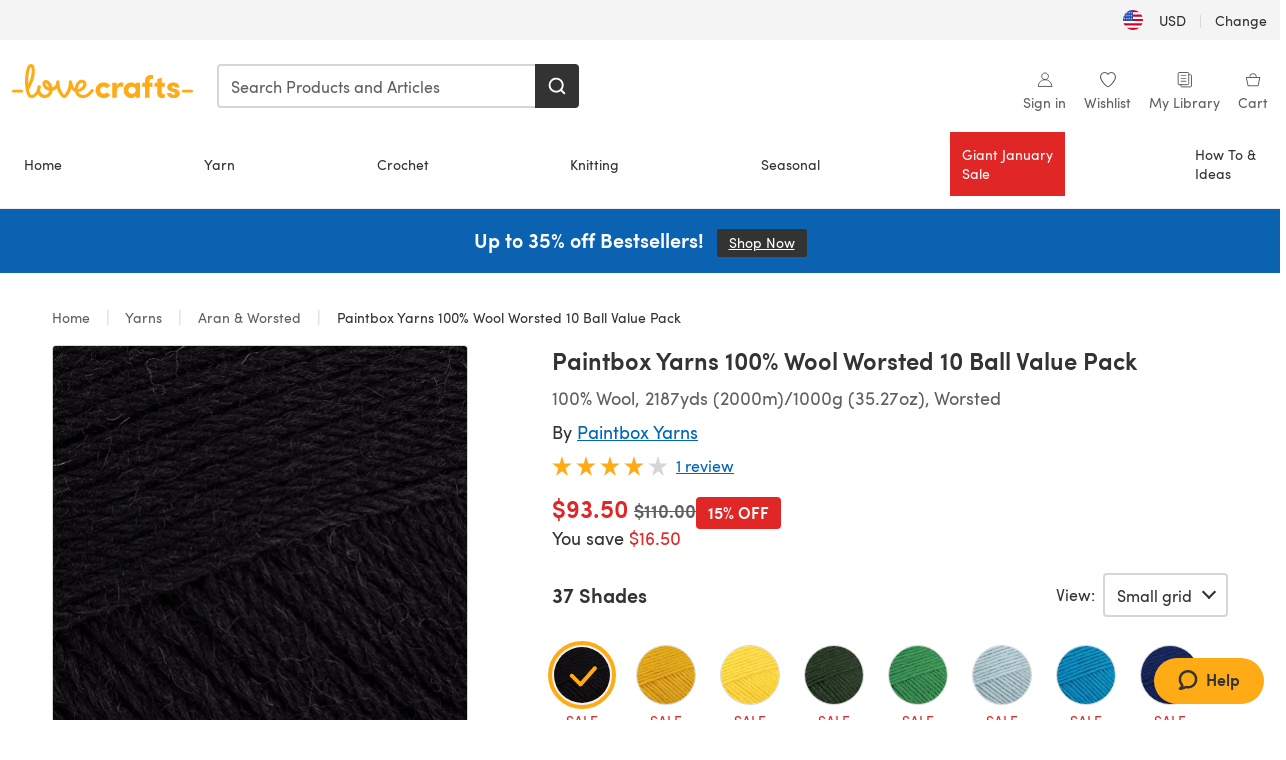

--- FILE ---
content_type: image/svg+xml
request_url: https://assets.prod.lovecrafts.co/_nuxt/carousel.dcbfbc.svg
body_size: 634
content:
<svg xmlns="http://www.w3.org/2000/svg" xmlns:xlink="http://www.w3.org/1999/xlink"><defs><style>
    .sprite-symbol-usage {display: none;}
    .sprite-symbol-usage:target {display: inline;}
  </style><symbol viewBox="0 0 8 12" fill="none" role="none" id="arrow-left--sprite">
  <path d="M6.6665 10.6668L1.33317 5.66675L6.6665 0.666748" stroke="#333333" stroke-width="1.25" stroke-miterlimit="10" stroke-linecap="round" stroke-linejoin="round" />
</symbol><symbol viewBox="0 0 8 12" fill="none" role="none" id="arrow-right--sprite">
  <path d="M1.33334 10.6667L6.66667 5.66666L1.33334 0.666656" stroke="#333333" stroke-width="1.25" stroke-miterlimit="10" stroke-linecap="round" stroke-linejoin="round" />
</symbol></defs><use id="arrow-left--sprite-usage" xlink:href="#arrow-left--sprite" class="sprite-symbol-usage" /><use id="arrow-right--sprite-usage" xlink:href="#arrow-right--sprite" class="sprite-symbol-usage" /></svg>

--- FILE ---
content_type: application/javascript
request_url: https://assets.prod.lovecrafts.co/_nuxt/ef2b45d.modern.js
body_size: 155786
content:
(window.webpackJsonp=window.webpackJsonp||[]).push([[0],Array(20).concat([function(t,e,a){"use strict";var n=a(43),r=a(2343),i={name:"ButtonLoader",components:{SfButton:n.a,SfLoader:r.a},props:{loading:{type:Boolean,default:!1},disabled:{type:Boolean,default:!1},renderAsAnchor:{type:Boolean,default:!1}}},s=(a(1689),a(1)),o=Object(s.a)(i,(function(){var t=this,e=t.$createElement,a=t._self._c||e;return a(t.renderAsAnchor?"a":"SfButton",t._g(t._b({tag:"component",class:{"button-loading":t.loading,"sf-button sf-link":t.renderAsAnchor},attrs:{disabled:t.disabled||t.loading}},"component",t.$attrs,!1),t.$listeners),[a("client-only",[t.loading?a("SfLoader",{attrs:{loading:t.loading}}):t._e()],1),t._v(" "),t._t("default")],2)}),[],!1,null,"f9d236e6",null);e.a=o.exports},,,,,,,,,,,,function(t,e,a){"use strict";var n=a(0),r=!0,i={name:"LcLink",props:{link:{type:[String,Object,null],default:null},label:{type:String,default:void 0},ariaLabel:{type:String,default:void 0},target:{type:String,default:void 0},rel:{type:String,default:void 0},useInternalLinkAsExternal:{type:Boolean,default:!1}},setup(t,e){var{root:a}=e,{link:i,label:s,ariaLabel:o,target:l,rel:c,useInternalLinkAsExternal:u}=Object(n.s)(t),d=Object(n.a)((()=>s.value)),p=Object(n.a)((()=>o.value||d.value)),v=Object(n.a)((()=>l.value||"")),f=(t,e)=>/(http|https)|(tel:)|(mailto:)/.test(t)||"_blank"===e,m=Object(n.a)((()=>r)),g=Object(n.a)((()=>r)),b=Object(n.a)((()=>g.value?"a":"nuxt-link")),h=Object(n.a)((()=>f(i.value||"",v.value)?c.value||"external":c.value));return{ariaLabelContent:p,labelContent:d,targetContent:v,tag:b,relContent:h,isExternal:m,isNativeTag:g,IS_NATIVE_LINK:r}}},s=a(1),o=Object(s.a)(i,(function(){var t=this,e=t.$createElement,a=t._self._c||e;return t.link?a(t.tag,t._g(t._b({tag:"component",staticClass:"lc-link",attrs:{"aria-label":t.ariaLabelContent,target:t.targetContent,rel:t.relContent}},"component",t.isNativeTag?{href:t.IS_NATIVE_LINK&&"string"!=typeof t.link||t.useInternalLinkAsExternal?t.localePath(t.link):t.link}:{to:t.localePath(t.link)},!1),t.$listeners),[t.labelContent?[t._v("\n    "+t._s(t.labelContent)+"\n  ")]:[t._t("default")]],2):t._e()}),[],!1,null,null,null);e.a=o.exports},,,,,,,,,,,function(t,e,a){"use strict";var n=a(847),r={name:"SfButton",inject:{components:{default:{SfLink:a(178).a}}},directives:{focus:n.a},props:{disabled:{type:Boolean,default:!1},type:{type:String,default:"button",validator:t=>["button","submit","reset"].includes(t)},link:{type:[String,Object],default:null}},linkActive:(t,e)=>t&&e,buttonActive:(t,e)=>!t&&e},i=(a(951),a(1)),s=Object(i.a)(r,(function(t,e){return(0,e._c)(e.props.link?e.injections.components.SfLink:"button",e._g(e._b({tag:"component",class:[e.data.class,e.data.staticClass,"sf-button",{"is-disabled--button":e.$options.buttonActive(e.props.link,e.props.disabled),"is-disabled--link":e.$options.linkActive(e.props.link,e.props.disabled)}],style:[e.data.style,e.data.staticStyle],attrs:{"aria-disabled":e.props.disabled,link:e.props.link,type:e.props.type}},"component",e.data.attrs,!1),e.props.disabled?{}:e.listeners),[e._t("default")],2)}),[],!0,null,null,null);e.a=s.exports},function(t,e,a){"use strict";var n=a(136),r=a(290),i=a(43),s=a(143),o=a(2351),l=a(2298),c=a(2297),u={name:"LcModal",directives:{focusTrap:o.a,clickOutside:l.a},components:{SfOverlay:n.a,SfIcon:r.a,SfButton:i.a},model:{prop:"visible",event:"close"},props:{title:{type:String,default:""},visible:{type:Boolean,default:!1},cross:{type:Boolean,default:!0},overlay:{type:Boolean,default:!0},persistent:{type:Boolean,default:!1},transitionOverlay:{type:String,default:"sf-fade"},transitionModal:{type:String,default:"sf-fade"}},data:()=>({staticClass:null,className:null}),watch:{visible:{handler(t){c.a&&(t?(this.$nextTick((()=>{Object(s.b)(this.$refs.content)})),document.addEventListener("keydown",this.keydownHandler)):(Object(s.a)(),document.removeEventListener("keydown",this.keydownHandler)))},immediate:!0}},beforeDestroy(){Object(s.a)()},methods:{close(){this.$emit("close",!1)},checkPersistence(){this.persistent||this.close()},keydownHandler(t){"Escape"!==t.key&&"Esc"!==t.key&&27!==t.keyCode||this.close()},classHandler(){this.staticClass!==this.$vnode.data.staticClass&&(this.staticClass=this.$vnode.data.staticClass),this.className!==this.$vnode.data.class&&(this.className=this.$vnode.data.class)}}},d=(a(1687),a(1)),p=Object(d.a)(u,(function(){var t=this,e=t.$createElement,a=t._self._c||e;return a("section",{staticClass:"sf-modal",class:[t.staticClass,t.className]},[t.overlay?a("SfOverlay",{staticClass:"sf-modal__overlay",attrs:{transition:t.transitionOverlay,visible:t.visible}}):t._e(),t._v(" "),a("transition",{attrs:{name:t.transitionModal}},[t.visible?a("div",{directives:[{name:"focus-trap",rawName:"v-focus-trap"},{name:"click-outside",rawName:"v-click-outside",value:t.checkPersistence,expression:"checkPersistence"}],staticClass:"sf-modal__container",attrs:{role:"dialog"}},[a("SfButton",{staticClass:"sf-button--pure sf-modal__close",class:{"display-none":!t.cross},attrs:{"aria-label":"Close modal",type:"button","data-testid":"close-button"},on:{click:t.close}},[t._t("close",(function(){return[a("SfIcon",{attrs:{icon:"cross",size:"32px",color:"gray-secondary"}})]}))],2),t._v(" "),a("div",{ref:"content",staticClass:"sf-modal__content"},[t._t("default")],2)],1):t._e()])],1)}),[],!1,null,null,null);e.a=p.exports},function(t,e,a){"use strict";var n=a(286),r=a(170),i=a(246),s=Object.keys(n.a),o={name:"SfIcon",props:{icon:{type:[String,Array],default:""},size:{type:String,default:""},color:{type:String,default:""},viewBox:{type:String,default:"0 0 24 24"},coverage:{type:[String,Number],default:1}},computed:{isSFColors(){return r.b.includes(this.color.trim())},isSFSizes(){var t=this.size.trim();return i.a.includes(t)},iconColorClass(){return this.isSFColors?"color-".concat(this.color.trim()):""},iconSizeClass(){if(!this.isSFSizes)return"";switch(this.size.trim()){case"xxs":return"size-xxs";case"xs":return"size-xs";case"sm":return"size-sm";case"md":return"size-md";case"lg":default:return"size-lg";case"xl":return"size-xl";case"xxl":return"size-xxl";case"xl3":return"size-xl3";case"xl4":return"size-xl4"}},iconCustomStyle(){return{"--icon-color":this.isSFColors?"":this.color,"--icon-size":this.isSFSizes?"":this.size}},isSFIcons(){return"string"==typeof this.icon?s.includes(this.icon.trim()):null},iconViewBox(){return this.isSFIcons&&n.a[this.icon].viewBox||this.viewBox},iconPaths(){return this.isSFIcons?n.a[this.icon].paths:Array.isArray(this.icon)?this.icon:[this.icon]},fillPath(){return 1===this.coverage?"var(--icon-color)":this.fillPathUrl(this._uid)}},methods:{fillPathUrl:t=>"url(#linearGradient-".concat(t,")")}},l=(a(949),a(1)),c=Object(l.a)(o,(function(){var t=this,e=t.$createElement,a=t._self._c||e;return a("span",t._g({ref:"icon",class:["sf-icon",t.iconColorClass,t.iconSizeClass],style:t.iconCustomStyle},t.$listeners),[t._t("default",(function(){return[a("svg",{staticClass:"sf-icon-path",attrs:{viewBox:t.iconViewBox,preserveAspectRatio:"none"}},[a("defs",{class:{"display-none":t.coverage>1}},[a("linearGradient",{attrs:{id:"linearGradient-"+t._uid,x1:"0",y1:"0",x2:"1",y2:"0"}},[a("stop",{attrs:{offset:t.coverage,"stop-color":"var(--icon-color)"}}),t._v(" "),a("stop",{attrs:{offset:"0","stop-color":"var(--icon-color-negative, var(--c-gray-variant))"}})],1)],1),t._v(" "),t._l(t.iconPaths,(function(e,n){return a("path",{key:n,staticStyle:{height:"100%"},attrs:{d:e,fill:t.fillPath}})}))],2)]}),null,{viewBox:t.viewBox,iconPaths:t.iconPaths,icon:t.icon})],2)}),[],!1,null,null,null);e.a=c.exports},,,,,function(t,e,a){"use strict";var n=a(290),r=a(43),i=a(847),s=a(852);function o(t,e){var a=Object.keys(t);if(Object.getOwnPropertySymbols){var n=Object.getOwnPropertySymbols(t);e&&(n=n.filter((function(e){return Object.getOwnPropertyDescriptor(t,e).enumerable}))),a.push.apply(a,n)}return a}function l(t){for(var e=1;e<arguments.length;e++){var a=null!=arguments[e]?arguments[e]:{};e%2?o(Object(a),!0).forEach((function(e){c(t,e,a[e])})):Object.getOwnPropertyDescriptors?Object.defineProperties(t,Object.getOwnPropertyDescriptors(a)):o(Object(a)).forEach((function(e){Object.defineProperty(t,e,Object.getOwnPropertyDescriptor(a,e))}))}return t}function c(t,e,a){return e in t?Object.defineProperty(t,e,{value:a,enumerable:!0,configurable:!0,writable:!0}):t[e]=a,t}var u={name:"SfInput",directives:{focus:i.a,willChange:s.a},components:{SfIcon:n.a,SfButton:r.a},inheritAttrs:!1,props:{id:{type:String,default:""},value:{type:[String,Number],default:""},label:{type:String,default:""},name:{type:String,default:""},type:{type:String,default:"text"},icon:{type:Object,default:()=>{}},valid:{type:Boolean,default:!0},errorMessage:{type:String,default:""},required:{type:Boolean,default:!1,description:"Native input required attribute"},disabled:{type:Boolean,default:!1,description:"Native input disabled attribute"},hasShowPassword:{type:Boolean,default:!1}},data:()=>({isPasswordVisible:!1,inputType:"",isNumberTypeSafari:!1}),computed:{listeners(){return l(l({},this.$listeners),{},{input:t=>this.$emit("input",t.target.value)})},isPassword(){return"password"===this.type&&this.hasShowPassword},nameWithoutWhitespace(){return this.name.replace(/\s/g,"")}},watch:{type:{immediate:!0,handler:function(t){var e=t;if("undefined"!=typeof window||"undefined"!=typeof document){var a=navigator.userAgent.toLocaleLowerCase();-1!==a.indexOf("safari")&&-1===a.indexOf("chrome")&&"number"===t&&(this.isNumberTypeSafari=!0,e="text")}this.inputType=e}},value:{immediate:!0,handler:function(t){this.isNumberTypeSafari&&isNaN(t)&&this.$emit("input")}}},methods:{switchVisibilityPassword(){"password"===this.type&&(this.isPasswordVisible=!this.isPasswordVisible,this.inputType=this.isPasswordVisible?"text":"password")}}},d=(a(1690),a(1)),p={name:"LcInput",components:{SfInput:Object(d.a)(u,(function(){var t=this,e=t.$createElement,a=t._self._c||e;return a("div",{directives:[{name:"will-change",rawName:"v-will-change",value:"font-size",expression:"'font-size'"}],staticClass:"sf-input",class:{"has-text":!!t.value,invalid:!t.valid},attrs:{"data-testid":t.nameWithoutWhitespace}},[a("div",{staticClass:"sf-input__wrapper"},[a("input",t._g(t._b({directives:[{name:"focus",rawName:"v-focus"}],class:{"sf-input--is-password":t.isPassword},attrs:{id:t.id||t.nameWithoutWhitespace,required:t.required,disabled:t.disabled,name:t.name,type:t.inputType},domProps:{value:t.value}},"input",t.$attrs,!1),t.listeners)),t._v(" "),a("span",{staticClass:"sf-input__bar",attrs:{role:"none"}}),t._v(" "),t.label?a("label",{staticClass:"sf-input__label will-change",class:{"display-none":!t.label},attrs:{for:t.id||t.nameWithoutWhitespace}},[t._t("label",(function(){return[t._v(t._s(t.label))]}),null,{label:t.label})],2):t._e(),t._v(" "),t._t("icon",(function(){return[t.icon?a("SfButton",{staticClass:"sf-input__button sf-button--pure",on:{click:function(e){return t.$emit("click:icon")}}},[a("SfIcon",{staticClass:"sf-input__icon",attrs:{color:t.icon.color,size:t.icon.size,icon:t.icon.icon}})],1):t.hasShowPassword?a("SfButton",{staticClass:"sf-input__password-button",class:{"display-none":!t.isPassword},attrs:{type:"button","aria-label":"switch-visibility-password","aria-pressed":t.isPasswordVisible.toString()},on:{click:t.switchVisibilityPassword}},[a("SfIcon",{staticClass:"sf-input__password-icon",class:{hidden:!t.isPasswordVisible},attrs:{icon:"show_password",size:"1.5rem",role:"none"}})],1):t._e()]}),null,{icon:t.icon,isPasswordVisible:t.isPasswordVisible,switchVisibilityPassword:t.switchVisibilityPassword})],2),t._v(" "),a("div",{staticClass:"sf-input__error-message"},[a("transition",{attrs:{name:"sf-fade"}},[t._t("error-message",(function(){return[a("div",{class:{"display-none":t.valid}},[t._v(t._s(t.errorMessage))])]}),null,{errorMessage:t.errorMessage})],2)],1)])}),[],!1,null,null,null).exports},inheritAttrs:!1,props:{id:{type:String,default:""},helperText:{type:String,default:""},label:{type:String,default:"",required:!1}}},v=(a(1691),Object(d.a)(p,(function(){var t=this,e=t.$createElement,a=t._self._c||e;return a("div",{staticClass:"lc-input__wrapper"},[a("SfInput",t._g(t._b({attrs:{id:t.id,label:t.label},scopedSlots:t._u([t.label?{key:"label",fn:function(){return[a("span",[t._v("\n        "+t._s(t.label)+"\n      ")]),t._v(" "),t.helperText||t.$scopedSlots["helper-text"]?a("span",{staticClass:"helper-text"},[t._v("\n        "+t._s(t.helperText)+"\n        "),t._t("helper-text")],2):t._e()]},proxy:!0}:null,{key:"error-message",fn:function(){return[t._t("error-message")]},proxy:!0}],null,!0)},"SfInput",t.$attrs,!1),t.$listeners))],1)}),[],!1,null,null,null));e.a=v.exports},function(t,e,a){"use strict";var n=a(0),r=a(162),i=a.n(r),s={name:"ProductPrice",props:{prices:{type:Object,required:!0},variant:{type:String,default:"vertical",validator:t=>["vertical","horizontal","horizontal-reverse"].includes(t)},showDetails:{type:Boolean,default:!1},unit:{type:String,default:""},isFree:{type:Boolean,default:!1}},setup:t=>({show:Object(n.a)((()=>!i()(t.prices))),decimalUnit:Object(n.a)((()=>t.unit?"/".concat(t.unit):""))})},o=(a(1886),a(1)),l=Object(o.a)(s,(function(){var t=this,e=t.$createElement,a=t._self._c||e;return t.show?a("div",{staticClass:"product-price",class:{"product-price--horizontal":"horizontal"===t.variant,"product-price--horizontal-reverse":"horizontal-reverse"===t.variant}},[a("span",{staticClass:"product-price__regular",class:{"product-price__regular--discounted":t.prices.isSpecial},attrs:{"data-cy":"cart-item-regular-price"}},[t._v("\n    "+t._s(t.isFree?t.$t("productCard.label.free"):t.prices.actualPrice+" "+t.decimalUnit)+"\n  ")]),t._v(" "),t.prices.isSpecial?[a("span",{staticClass:"product-price__old"},[a("span",{staticClass:"visually-hidden"},[t._v(t._s(t.$t("product.oldPrice")))]),t._v("\n      "+t._s(t.prices.regularPriceOld+" "+t.decimalUnit)+"\n    ")]),t._v(" "),t.showDetails?a("div",{staticClass:"product-price__second-row"},[t.prices.discounts?a("span",{staticClass:"product-price__discounts"},[t._v("\n        "+t._s(t.prices.discounts+" "+t.decimalUnit)+"\n      ")]):t.prices.priceMargin?[a("span",[t._v(t._s(t.$t("product.priceMargin")))]),t._v(" "),a("span",{staticClass:"product-price__margin"},[t._v(" "+t._s(t.prices.priceMargin+" "+t.decimalUnit))])]:t._e()],2):t._e()]:t._e()],2):t._e()}),[],!1,null,"5ee0b576",null);e.a=l.exports},,,,function(t,e,a){"use strict";var n={props:{error:{type:Object,default:()=>{}}}},r=(a(948),a(1)),i=Object(r.a)(n,(function(){var t=this,e=t.$createElement,a=t._self._c||e;return a("div",{staticClass:"error-500"},[a("div",{staticClass:"main-grid"},[a("div",{staticClass:"message-block main-grid__item--full-width"},[a("h1",[t._v(t._s(t.$t("error500.title")))]),t._v(" "),a("p",{staticClass:"message"},[t._v(t._s(t.$t("error500.subtitle")))])])])])}),[],!1,null,"32efc4c0",null);e.a=i.exports},,,,,function(t,e,a){"use strict";var n={name:"AnimatedSvg"},r=a(1),i={name:"LcLoader",components:{AnimatedSvg:Object(r.a)(n,(function(){var t=this,e=t.$createElement,a=t._self._c||e;return a("svg",{staticClass:"sf-loader__spinner",attrs:{role:"img",viewBox:"0 0 38 38",xmlns:"http://www.w3.org/2000/svg"}},[a("g",{attrs:{"data-v-0e0e9fa6":"",fill:"none","fill-rule":"evenodd"}},[a("g",{attrs:{"data-v-0e0e9fa6":"",transform:"translate(1 1)","stroke-width":"2"}},[a("circle",{attrs:{"data-v-0e0e9fa6":"","stroke-opacity":".5",cx:"18",cy:"18",r:"18"}}),t._v(" "),a("path",{attrs:{"data-v-0e0e9fa6":"",d:"M36 18c0-9.94-8.06-18-18-18"}},[a("animateTransform",{attrs:{"data-v-0e0e9fa6":"",attributeName:"transform",type:"rotate",from:"0 18 18",to:"360 18 18",dur:"1s",repeatCount:"indefinite"}})],1)])])])}),[],!1,null,null,null).exports},props:{loaderType:{type:String,default:"circle",validator:t=>["circle","bar"].includes(t)},loading:{type:Boolean,default:!1},fixed:{type:Boolean,default:!1}}},s=(a(1989),Object(r.a)(i,(function(){var t=this,e=t.$createElement,a=t._self._c||e;return a("div",{staticClass:"lc-loader",class:{"lc-loader--active":t.loading,"lc-loader--fixed":t.fixed}},["circle"===t.loaderType&&t.loading?a("AnimatedSvg",{staticClass:"lc-loader-spinner"}):t._e(),t._v(" "),"bar"===t.loaderType&&t.loading?a("div",{staticClass:"lc-loader-box"},[a("div",{staticClass:"lc-loader-box-loader"})]):t._e(),t._v(" "),t._t("default")],2)}),[],!1,null,"94a0b922",null));e.a=s.exports},function(t,e,a){"use strict";var n={props:{error:{type:Object,default:()=>{}}}},r=(a(947),a(1)),i=Object(r.a)(n,(function(){var t=this,e=t.$createElement,a=t._self._c||e;return a("div",{staticClass:"error-404"},[a("div",{staticClass:"main-grid"},[a("div",{staticClass:"message-block main-grid__item--full-width"},[a("h1",[t._v(t._s(t.$t("error404.title")))]),t._v(" "),a("p",{staticClass:"message"},[t._v(t._s(t.$t("error404.subtitle")))])])])])}),[],!1,null,"146e425d",null);e.a=i.exports},,,,,,,,,,,,,,function(t,e,a){"use strict";var n=a(2341),r=a(290),i={name:"NoJSWarning",components:{SfNotification:n.a,SfIcon:r.a},props:{content:{type:Object,required:!0}}},s=(a(1593),a(1)),o=Object(s.a)(i,(function(){var t=this.$createElement,e=this._self._c||t;return e("div",[e("noscript",{inlineTemplate:{render:function(){var t=this,e=t.$createElement,a=t._self._c||e;return a("SfNotification",{staticClass:"noscript-warning",attrs:{persistent:"",visible:"",type:"warning"},scopedSlots:t._u([{key:"icon",fn:function(){return[a("SfIcon",{staticClass:"sf-notification__icon",attrs:{icon:"common/info",size:"24px",role:"none"}})]},proxy:!0},{key:"message",fn:function(){return[a("strong",[t._v(t._s(t.content.title))]),t._v(" "),a("p",{staticClass:"noscript-text"},[t._v(t._s(t.content.body))])]},proxy:!0},{key:"action",fn:function(){return[a("a",{attrs:{href:"https://www.enable-javascript.com/"+t.content.locale,rel:"noopener noreferrer",target:"_blank"}},[t._v(t._s(t.content.link)+"\n        ")])]},proxy:!0}])})},staticRenderFns:[]}})])}),[],!1,null,"67432fbc",null);e.a=o.exports},,,,,,,,,,,function(t,e,a){"use strict";a.r(e);var n=a(0),r={name:"ContentImage",props:{image:{type:Object,default:()=>({})},alt:{type:String,default:void 0},title:{type:String,default:void 0},aspectRatio:{type:[Number,String],default:void 0},isRadius:{type:Boolean,default:!0},loading:{type:String,default:"lazy"}},setup(t){var e=Object(n.n)(!1),a=Object(n.a)((()=>{var e,a;return(null===(e=t.image)||void 0===e?void 0:e.src)||(null===(a=t.image)||void 0===a?void 0:a.url)})),r=Object(n.a)((()=>{var e;return(null===(e=t.image)||void 0===e?void 0:e.srcset)||""})),i=Object(n.a)((()=>{var e;return(null===(e=t.image)||void 0===e?void 0:e.alt)||t.alt||t.title||""})),s={["content-image-component__aspect-ratio--".concat(t.aspectRatio)]:t.aspectRatio,"content-image-component--is-radius":t.isRadius};return{imageSrc:a,imageSrcSet:r,showImageStub:e,onLoadingImageError:()=>{e.value=!0},imageAlt:i,styleClasses:s}}},i=(a(2036),a(1)),s=Object(i.a)(r,(function(){var t=this,e=t.$createElement,n=t._self._c||e;return n("div",{staticClass:"content-image-component content-image-component__aspect-ratio",class:t.styleClasses},[t.showImageStub||!t.imageSrc?n("img",{attrs:{loading:t.loading,src:a(225)("./"+t.$config.brandId+"-sample.png"),alt:"LoveCrafts"}}):t.image.mobileSrcset?n("picture",[t.imageSrcSet?n("source",{attrs:{srcset:t.imageSrcSet,media:"(min-width: 768px)"}}):t._e(),t._v(" "),n("source",{attrs:{srcset:t.image.mobileSrcset,media:"(max-width: 767px)"}}),t._v(" "),n("img",{attrs:{src:t.imageSrc,alt:t.imageAlt,loading:t.loading},on:{error:t.onLoadingImageError}})]):n("img",{attrs:{src:t.imageSrc,srcset:t.imageSrcSet,alt:t.imageAlt,loading:t.loading},on:{error:t.onLoadingImageError}})])}),[],!1,null,"693dd9a3",null);e.default=s.exports},function(t,e,a){"use strict";var n=a(137),r={props:{count:{required:!0,type:Number}},setup(){}},i=(a(1880),a(1)),s=Object(i.a)(r,(function(){var t=this,e=t.$createElement;return(t._self._c||e)("div",{staticClass:"options-label"},[t._v(t._s(t.count)+" "+t._s(t.$t("productCard.options")))])}),[],!1,null,null,null).exports,o=a(57),l=a(0),c={name:"LcProductPrice",props:{prices:{type:Object,required:!0},currency:{type:String,required:!0}},setup(t){var{formatPrice:e}=Object(o.a)(),a=Object(l.r)(t,"prices"),n=Object(l.r)(t,"currency"),r=Object(l.a)((()=>({regular:i(a.value.regular),special:s(a.value.special),fromRegular:a.value.fromRegular?e(a.value.fromRegular,n.value):null,fromSpecial:a.value.fromSpecial?e(a.value.fromSpecial,n.value):null,lowestPriceIsDiscounted:a.value.lowestPriceIsDiscounted,unit:a.value.unit?"/".concat(a.value.unit):""}))),i=t=>0===t?t:t?e(t,n.value):"",s=t=>0===t?t:t?e(t,n.value):null;return{formattedPrices:r}}},u=(a(1881),Object(i.a)(c,(function(){var t=this,e=t.$createElement,a=t._self._c||e;return a("div",{staticClass:"product-price lc-price"},[0===t.formattedPrices.regular||0===t.formattedPrices.special?a("span",{staticClass:"lc-price__free"},[t._v("\n    "+t._s(t.$t("productCard.label.free"))+"\n  ")]):t.formattedPrices.special||t.formattedPrices.lowestPriceIsDiscounted?t._e():a("span",{staticClass:"lc-price__regular"},[t.formattedPrices.fromRegular?a("span",[a("span",{staticClass:"from"},[t._v(t._s(t.$t("productCard.price.from")))]),t._v("\n      "+t._s(""+t.formattedPrices.fromRegular+t.formattedPrices.unit)+"\n    ")]):a("span",[t._v("\n      "+t._s(""+t.formattedPrices.regular+t.formattedPrices.unit)+"\n    ")])]),t._v(" "),t.formattedPrices.special||t.formattedPrices.lowestPriceIsDiscounted?a("span",{staticClass:"lc-price__special"},[t.formattedPrices.lowestPriceIsDiscounted?a("span",[a("span",{staticClass:"from"},[t._v(t._s(t.$t("productCard.price.from")))]),t._v(" "),a("span",{staticClass:"from-discount"},[t._v(t._s(""+t.formattedPrices.fromSpecial+t.formattedPrices.unit))])]):a("span",[t._v("\n      "+t._s(""+t.formattedPrices.special+t.formattedPrices.unit)+"\n    ")])]):t._e(),t._v(" "),t.formattedPrices.special&&!t.formattedPrices.lowestPriceIsDiscounted?a("span",{staticClass:"lc-price__old"},[a("span",{staticClass:"visually-hidden"},[t._v(t._s(t.$t("product.oldPrice")))]),t._v("\n    "+t._s(""+t.formattedPrices.regular+t.formattedPrices.unit)+"\n  ")]):t._e()])}),[],!1,null,"51e05680",null).exports),d=a(138),p=a(139),v={name:"LcProductCard",components:{ProductLabel:n.a,ProductOptionsLabel:s,LcProductPrices:u,SiteDiscountFlag:d.a,MultibuyDiscountFlag:p.a},props:{title:{required:!0,type:String},subtitle:{type:String,default:null},imageUrl:{type:String,default:""},link:{type:String,default:null},isNew:{type:Boolean,default:!1},isOnSale:{type:Boolean,default:!1},isDiscountable:{type:Boolean,default:!1},isFree:{type:Boolean,default:!1},optionsCount:{type:Number,default:0},prices:{type:Object,default:null},currency:{type:String,default:null},product:{type:Object,default:()=>({})},isMultibuyDiscountFlag:{type:Boolean,default:!1},showVisibilityToggle:{type:Boolean,default:!1},imageLoading:{type:String,default:"lazy",validator:t=>["","lazy","eager"].includes(t)},imageFetchPriority:{type:String,default:"auto",validator:t=>["auto","high","low"].includes(t)}},setup(t){var{product:e}=Object(l.s)(t);return{handleVisibilityChanged:t=>{var{visibility:a}=t;e.value.visibility=a}}}},f=(a(1885),Object(i.a)(v,(function(){var t=this,e=t.$createElement,a=t._self._c||e;return a("div",{directives:[{name:"e2e",rawName:"v-e2e",value:"category-product-card",expression:"'category-product-card'"}],staticClass:"lc-product-card",class:{"lc-product-card--hidden":"hidden"===t.product.visibility},attrs:{"data-testid":"product-card"}},[a("div",{staticClass:"lc-product-card__image-container"},[a("a",{staticClass:"lc-product-card__image-link lc-link--pure",attrs:{href:t.link,"data-testid":"product-image-link"},on:{click:function(e){return t.$emit("on-click-card")}}},[a("div",{staticClass:"lc-product-card__image-labels-wrapper"},[t._t("labels",(function(){return[t.isNew||t.isOnSale||t.isFree||"hidden"===t.product.visibility?a("div",{staticClass:"lc-product-card__labels"},[t.isNew?a("ProductLabel",{attrs:{type:"new"}}):t._e(),t._v(" "),t.isOnSale?a("ProductLabel",{attrs:{type:"sale","discount-percent":t.prices&&t.prices.discountPercent}}):t._e(),t._v(" "),t.isFree?a("ProductLabel",{attrs:{type:"free"}}):t._e(),t._v(" "),"hidden"===t.product.visibility?a("ProductLabel",{attrs:{type:"hidden"}}):t._e()],1):t._e()]})),t._v(" "),t.optionsCount>1?a("ProductOptionsLabel",{attrs:{count:t.optionsCount}}):t._e(),t._v(" "),t._t("image",(function(){return[a("img",{staticClass:"lc-product-card__image",attrs:{src:t.imageUrl,loading:t.imageLoading,fetchpriority:t.imageFetchPriority,width:244,height:244}})]}))],2)]),t._v(" "),t.showVisibilityToggle?a("div",{staticClass:"lc-product-card__visibility-toggle"},[t._t("visibility-toggle")],2):t._e()]),t._v(" "),a("a",{staticClass:"lc-product-card__link lc-link--pure",attrs:{href:t.link,"data-testid":"product-link"},on:{click:function(e){return t.$emit("on-click-card")}}},[t._t("title",(function(){return[a("div",{staticClass:"lc-product-card__titles"},[a("div",{staticClass:"lc-product-card__title"},[t._v("\n          "+t._s(t.title)+"\n        ")]),t._v(" "),a("div",{staticClass:"lc-product-card__subtitle"},[t._v("\n          "+t._s(t.subtitle)+"\n        ")])])]}))],2),t._v(" "),t.isDiscountable?a("SiteDiscountFlag",{attrs:{"used-in":"listing"}}):t._e(),t._v(" "),t.isMultibuyDiscountFlag?a("MultibuyDiscountFlag",{attrs:{"used-in":"listing","product-name":t.title}}):t._e(),t._v(" "),t._t("prices",(function(){return[t.prices?a("LcProductPrices",{staticClass:"lc-product-card__price",attrs:{prices:t.prices,currency:t.currency}}):t._e()]})),t._v(" "),t._t("actions"),t._v(" "),a("div",{staticClass:"lc-product-card__divider",attrs:{role:"none"}})],2)}),[],!1,null,null,null));e.a=f.exports},function(t,e,a){"use strict";var n={setup(){var{version:t,lastCommit:e,visible:a}={version:"0.2044.0",lastCommit:"a7aa4b94ec044034e097b3bca6dd86b72ea806d3",visible:!1},n="https://github.com/lovecrafts/makers/commit/".concat(e),r=e.substr(0,7);return{lastCommit:e,version:t,visible:a,address:n,link:r}}},r=(a(1701),a(1)),i=Object(r.a)(n,(function(){var t=this,e=t.$createElement,a=t._self._c||e;return t.visible?a("div",{staticClass:"version"},[t._v("\n  "+t._s(t.version)+"\n  "),t.lastCommit?[t._v("\n    ("),a("a",{attrs:{href:t.address,target:"_blank"}},[t._v(t._s(t.link))]),t._v(")\n  ")]:t._e()],2):t._e()}),[],!1,null,null,null);e.a=i.exports},function(t,e,a){"use strict";var n=a(2341),r=a(290),i=a(43),s=a(27),o={name:"LcNotification",components:{SfNotification:n.a,SfIcon:r.a,SfButton:i.a},setup(){var{notifications:t}=Object(s.a)();return{notifications:t}}},l=(a(1748),a(1)),c=Object(l.a)(o,(function(){var t=this,e=t.$createElement,a=t._self._c||e;return a("div",{staticClass:"notifications-wrapper"},[a("transition-group",{staticClass:"notifications",attrs:{tag:"div",name:"slide-fade"}},t._l(t.notifications,(function(e){return a("SfNotification",{key:e.id,attrs:{role:"status",message:e.message,type:e.type,"data-testid":e.testId,visible:"","data-cy":"notification"},scopedSlots:t._u([e.title?{key:"title",fn:function(){return[a("div",{staticClass:"sf-notification__title"},[t._v("\n          "+t._s(e.title)+"\n        ")])]},proxy:!0}:e.htmlTitle?{key:"title",fn:function(){return[a("div",{staticClass:"sf-notification__title",domProps:{innerHTML:t._s(e.htmlTitle)}})]},proxy:!0}:null,e.icon?{key:"icon",fn:function(){return[a("SfIcon",{staticClass:"sf-notification__icon",attrs:{icon:e.icon,size:"24px",role:"none"}})]},proxy:!0}:null,e.message&&e.renderMessageAsHtml?{key:"message",fn:function(){return[a("p",{staticClass:"notification__message",domProps:{innerHTML:t._s(e.message)}})]},proxy:!0}:e.component&&e.renderAdComponent?{key:"message",fn:function(){return[a(e.component,t._b({tag:"component"},"component",e.componentProps||{},!1))]},proxy:!0}:null,e.action||e.link?{key:"action",fn:function(){return[e.action?a("SfButton",{staticClass:"sf-notification__action sf-button--text sf-link",on:{click:function(t){return e.action.onClick(e.dismiss)}}},[t._v("\n          "+t._s(e.action.text)+"\n        ")]):e.link.internal?a("nuxt-link",{attrs:{to:e.link.to}},[t._v("\n          "+t._s(e.link.text)+"\n        ")]):a("a",t._b({attrs:{href:e.link.to}},"a",e.link.attributes,!1),[t._v("\n          "+t._s(e.link.text)+"\n        ")])]},proxy:!0}:null,{key:"close",fn:function(){return[a("SfButton",{staticClass:"sf-button--pure sf-notification__close",attrs:{"aria-label":t.$t("notification.close"),type:"button"},on:{click:e.dismiss}},[a("SfIcon",{attrs:{icon:"cross",role:"none"}})],1)]},proxy:!0}],null,!0)})})),1)],1)}),[],!1,null,"644bd7ce",null);e.a=c.exports},function(t,e,a){"use strict";var n={name:"LcDivider"},r=(a(1947),a(1)),i=Object(r.a)(n,(function(t,e){return(0,e._c)("hr",{class:[e.data.class,e.data.staticClass,"sf-divider"],style:[e.data.style,e.data.staticStyle],attrs:{role:"presentation"}})}),[],!0,null,null,null);e.a=i.exports},,,,,,,,,,,,,function(t,e,a){"use strict";var n=a(15),r=a(267),i={name:"SfMegaMenuColumn",components:{SfMenuItem:r.a},props:{title:{type:String,default:""}},inject:["megaMenu"],computed:{active(){return this.megaMenu.active}}},s=a(1),o=Object(s.a)(i,(function(){var t=this,e=t.$createElement,a=t._self._c||e;return a("div",{staticClass:"sf-mega-menu-column",class:{"is-active":t.active===t.title}},[t._t("title",(function(){return[a("SfMenuItem",{staticClass:"sf-mega-menu-column__header",attrs:{label:t.title},on:{click:function(e){return t.megaMenu.changeActive(t.title)}}})]}),null,{title:t.title,changeActive:t.megaMenu.changeActive}),t._v(" "),a("div",{staticClass:"sf-mega-menu-column__content"},[t._t("default")],2)],2)}),[],!1,null,null,null).exports,l=a(268),c=a(185);function u(t,e){var a=Object.keys(t);if(Object.getOwnPropertySymbols){var n=Object.getOwnPropertySymbols(t);e&&(n=n.filter((function(e){return Object.getOwnPropertyDescriptor(t,e).enumerable}))),a.push.apply(a,n)}return a}function d(t,e,a){return e in t?Object.defineProperty(t,e,{value:a,enumerable:!0,configurable:!0,writable:!0}):t[e]=a,t}n.default.component("SfMegaMenuColumn",o);var p={name:"SfMegaMenu",components:{SfBar:l.a,SfMenuItem:r.a},props:{title:{type:String,default:""},visible:{type:Boolean,default:!1},isAbsolute:{type:Boolean,default:!1},transitionName:{type:String,default:"sf-fade"},asideTitle:{type:String,default:""}},data:()=>({active:""}),provide(){var t={};return Object.defineProperty(t,"active",{get:()=>this.active}),Object.defineProperty(t,"changeActive",{value:this.changeActive}),{megaMenu:t}},computed:function(t){for(var e=1;e<arguments.length;e++){var a=null!=arguments[e]?arguments[e]:{};e%2?u(Object(a),!0).forEach((function(e){d(t,e,a[e])})):Object.getOwnPropertyDescriptors?Object.defineProperties(t,Object.getOwnPropertyDescriptors(a)):u(Object(a)).forEach((function(e){Object.defineProperty(t,e,Object.getOwnPropertyDescriptor(a,e))}))}return t}({},Object(c.a)()),watch:{isMobile:{handler(){this.active=""},immediate:!0}},beforeDestroy(){Object(c.b)()},methods:{changeActive(t){this.active=t,this.$emit("change",t)},back(){this.active||this.$emit("close"),this.active=""}}},v=p,f=(a(1674),Object(s.a)(v,(function(){var t=this,e=t.$createElement,a=t._self._c||e;return a("transition",{attrs:{name:t.transitionName}},[a("div",{directives:[{name:"show",rawName:"v-show",value:t.visible,expression:"visible"}],staticClass:"sf-mega-menu",class:[{"is-active":t.active},{"is-absolute":t.isAbsolute}]},[a("SfBar",{staticClass:"sf-mega-menu__bar",attrs:{title:t.active||t.title,back:!0},on:{"click:back":t.back}}),t._v(" "),a("div",{staticClass:"sf-mega-menu__content"},[a("div",{staticClass:"sf-mega-menu__menu"},[t._t("default")],2),t._v(" "),a("div",{staticClass:"sf-mega-menu__aside",class:{"display-none":!t.$slots.aside}},[a("SfMenuItem",{staticClass:"sf-mega-menu__aside-header desktop-only",attrs:{label:t.asideTitle}}),t._v(" "),t._t("aside")],2)])],1)])}),[],!1,null,null,null).exports),m=a(2315),g=a(290),b=a(269),h=a(43),_=a(29),y=a(37),O=a(0),S=a(2),j=a(28),C=a(13),k=a(8),w=a(892),P=a(59),x=a(850),L=a(881),$=a(2342),I=a(178),A="undefined"!=typeof window||"undefined"!=typeof document,D={name:"LcHeader",components:{SfImage:L.a,SfSearchBar:$.a,SfButton:h.a,SfIcon:g.a,SfLink:I.a},props:{logo:{type:[String,Object],default:""},logoHeight:{type:[Number,String],default:35},logoWidth:{type:[Number,String],default:34},title:{type:String,default:""},cartIcon:{type:[String,Boolean,Array],default:"empty_cart"},wishlistIcon:{type:[String,Boolean,Array],default:"heart"},accountIcon:{type:[String,Boolean,Array],default:"profile"},activeIcon:{type:String,default:"",validator:t=>["","account","wishlist","cart"].includes(t)},searchPlaceholder:{type:String,default:"Search for items"},searchValue:{type:String,default:""},wishlistItemsQty:{type:[String,Number],default:"0"},cartItemsQty:{type:[String,Number],default:"0"},isSticky:{type:Boolean,default:!1},isNavVisible:{type:Boolean,default:!1}},data:()=>({icons:[],hidden:!1,sticky:!1,scrollDirection:null,lastScrollPosition:0,animationStart:null,animationLong:null,animationDuration:300}),computed:{cartHasProducts(){return parseInt(this.cartItemsQty,10)>0},wishlistHasProducts(){return parseInt(this.wishlistItemsQty,10)>0}},watch:{scrollDirection:{handler(){A&&(window.cancelAnimationFrame(this.animationLong),this.animationLong=null,this.animationStart=null,this.animationLong=window.requestAnimationFrame(this.animationHandler))}},isSticky:{handler(t){A&&(this.sticky=t)},immediate:!0}},mounted(){this.isSticky&&window.addEventListener("scroll",this.scrollHandler,{passive:!0})},beforeDestroy(){this.isSticky&&window.removeEventListener("scroll",this.scrollHandler,{passive:!0})},methods:{animationHandler(t){this.animationStart||(this.animationStart=t),t-this.animationStart<this.animationDuration?this.animationLong=window.requestAnimationFrame(this.animationHandler):this.hidden="down"===this.scrollDirection},scrollHandler(){if(A){var t=window.pageYOffset||document.documentElement.scrollTop;this.refs&&t>=this.$refs.header.offsetHeight&&(this.scrollDirection=t<this.lastScrollPosition?"up":"down"),this.lastScrollPosition=t}}}},T=(a(1622),Object(s.a)(D,(function(){var t=this,e=t.$createElement,a=t._self._c||e;return a("div",{staticClass:"sf-header",class:{"is-sticky":t.sticky,"is-hidden":t.hidden}},[a("div",{staticClass:"sf-header__wrapper"},[a("header",{ref:"header",staticClass:"sf-header__header"},[t._t("logo",(function(){return[a("SfLink",{attrs:{link:"/"}},[t.logo?a("SfImage",{staticClass:"sf-header__logo",attrs:{src:t.logo,alt:t.title,width:t.logoWidth,height:t.logoHeight}}):a("h1",{staticClass:"sf-header__title"},[t._v(t._s(t.title))])],1)]}),null,{logo:t.logo,title:t.title}),t._v(" "),a("div",{staticClass:"sf-header__aside"},[t._t("aside")],2),t._v(" "),a("div",{staticClass:"sf-header__actions"},[t._t("search",(function(){return[a("SfSearchBar",{staticClass:"sf-header__search",attrs:{value:t.searchValue,placeholder:t.searchPlaceholder,"aria-label":"Search"},on:{input:function(e){return t.$emit("change:search",e)},keyup:function(e){return!e.type.indexOf("key")&&t._k(e.keyCode,"enter",13,e.key,"Enter")?null:t.$emit("enter:search",e)}}})]}),null,{searchValue:t.searchValue,searchPlaceholder:t.searchPlaceholder}),t._v(" "),t._t("header-icons",(function(){return[a("div",{staticClass:"sf-header__icons"},[a("SfButton",{staticClass:"lc-link--pure sf-header__action",class:{"display-none":!t.accountIcon},attrs:{"data-testid":"accountIcon","aria-label":"Account"},on:{click:function(e){return t.$emit("click:account")}}},[a("SfIcon",{class:{"sf-header__icon is-active":"account"===t.activeIcon},attrs:{icon:t.accountIcon,size:"1.25rem"}})],1),t._v(" "),a("SfButton",{staticClass:"lc-link--pure sf-header__action",class:{"display-none":!t.wishlistIcon},attrs:{"data-testid":"wishlistIcon","aria-label":"Wishlist"},on:{click:function(e){return t.$emit("click:wishlist")}}},[a("SfIcon",{staticClass:"sf-header__icon",class:{"sf-header__icon is-active":"wishlist"===t.activeIcon},attrs:{icon:t.wishlistIcon,"has-badge":t.wishlistHasProducts,"badge-label":t.wishlistItemsQty,size:"1.25rem"}})],1),t._v(" "),a("SfButton",{staticClass:"lc-link--pure sf-header__action",class:{"display-none":!t.cartIcon},attrs:{"data-testid":"cartIcon","aria-label":"Cart"},on:{click:function(e){return t.$emit("click:cart")}}},[a("SfIcon",{staticClass:"sf-header__icon",class:{"sf-header__icon is-active":"cart"===t.activeIcon},attrs:{icon:t.cartIcon,"has-badge":t.cartHasProducts,"badge-label":t.cartItemsQty,size:"1.25rem"}})],1)],1)]}),null,{activeIcon:t.activeIcon,cartHasProducts:t.cartHasProducts,cartItemsQty:t.cartItemsQty,cartIcon:t.cartIcon,wishlistIcon:t.wishlistIcon,accountIcon:t.accountIcon}),t._v(" "),a("nav",{staticClass:"sf-header__navigation",class:{"is-visible":t.isNavVisible}},[t._t("navigation")],2)],2)],2)])])}),[],!1,null,null,null).exports),E=a(882),B=a(124),N=a(873);function M(t,e,a,n,r,i,s){try{var o=t[i](s),l=o.value}catch(c){return void a(c)}o.done?e(l):Promise.resolve(l).then(n,r)}function R(t){return function(){var e=this,a=arguments;return new Promise((function(n,r){var i=t.apply(e,a);function s(t){M(i,n,r,s,o,"next",t)}function o(t){M(i,n,r,s,o,"throw",t)}s(void 0)}))}}var F=!1,H={name:"SearchAutocomplete",setup(t,e){var{root:a}=e;Object(O.i)(R((function*(){yield Object(O.g)();var t=document.querySelector(".search-wrapper"),e={suggestions:a.$config[a.$i18n.localeProperties.algoliaSuggestions],articles:a.$config[a.$i18n.localeProperties.algoliaArticles]};F||(F=!0,new N.a({form:t,input:t.querySelector("input"),searchButton:t.querySelector(".search-button"),clearButton:t.querySelector(".clear"),searchUrl:a.localePath("search"),i18n:{"autosuggest.category":a.$i18n.t("autocomplete.category"),"document.type.guide":a.$i18n.t("autocomplete.guides"),"document.type.interview":a.$i18n.t("autocomplete.interviews"),"document.type.roundup":a.$i18n.t("autocomplete.roundups"),"document.type.tutorial":a.$i18n.t("autocomplete.tutorials"),"document.type.quiz":a.$i18n.t("autocomplete.quizzes")},algolia:{enabled:!0,app_id:a.$config.algoliaAppId,api_key:a.$config.algoliaPublicApiKey,autocomplete:e,searchUrl:a.localePath("search")}}))})))}},q=(a(1635),Object(s.a)(H,(function(){var t=this,e=t.$createElement,a=t._self._c||e;return a("div",{staticClass:"autocomplete",attrs:{id:"search-autocomplete",role:"dialog",hidden:""}},[a("div",{staticClass:"type-headers-wrapper",attrs:{hidden:""}},[a("ul",{staticClass:"type-headers"},[a("li",{attrs:{"data-list":"text-suggestions"}},[a("button",{staticClass:"sf-button sf-button--pure type-headers__tab-btn",attrs:{type:"button"}},[t._v("\n          "+t._s(t.$t("autocomplete.products"))),a("span",{staticClass:"count count--products"})])]),t._v(" "),a("li",{attrs:{"data-list":"articles"}},[a("button",{staticClass:"sf-button sf-button--pure type-headers__tab-btn",attrs:{type:"button"}},[t._v("\n          "+t._s(t.$t("autocomplete.articles"))),a("span",{staticClass:"count count--articles"})])])])]),t._v(" "),a("div",{staticClass:"suggestion-list text",attrs:{hidden:"","data-list":"recent-searches"}},[a("header",[a("h4",[t._v(t._s(t.$t("autocomplete.recent")))]),t._v(" "),a("button",{staticClass:"sf-button sf-button--text clear-all",attrs:{type:"button","aria-label":t.$t("autocomplete.recent")+" "+t.$t("autocomplete.clear")}},[t._v("\n        "+t._s(t.$t("autocomplete.clear"))+"\n      ")])]),t._v(" "),a("ul",{attrs:{"aria-label":t.$t("autocomplete.recent")}})]),t._v(" "),a("div",{staticClass:"suggestion-list text",attrs:{hidden:"","data-list":"text-suggestions"}},[a("h4",{staticClass:"suggestion-list__title",attrs:{"aria-hidden":"true"}},[t._v("\n      "+t._s(t.$t("autocomplete.products"))+" "),a("span",{staticClass:"count count--products"})]),t._v(" "),a("ul",{attrs:{"aria-label":t.$t("autocomplete.products")}}),t._v(" "),a("button",{staticClass:"sf-button autocomplete__see-all",attrs:{type:"submit"}},[t._v("\n      "+t._s(t.$t("autocomplete.seeAll"))+"\n    ")])]),t._v(" "),a("div",{staticClass:"suggestion-list image",attrs:{hidden:"","data-list":"articles"}},[a("h4",{staticClass:"suggestion-list__title",attrs:{"aria-hidden":"true"}},[t._v("\n      "+t._s(t.$t("autocomplete.articles"))+" "),a("span",{staticClass:"count count--articles"})]),t._v(" "),a("ul",{attrs:{"aria-label":t.$t("autocomplete.articles")}})]),t._v(" "),a("div",{staticClass:"no-results",attrs:{hidden:"","aria-live":"polite"}},[a("i18n",{attrs:{path:"autocomplete.noMatches"},scopedSlots:t._u([{key:"term",fn:function(){return[a("strong")]},proxy:!0}])})],1)])}),[],!1,null,null,null).exports);function V(t,e,a,n,r,i,s){try{var o=t[i](s),l=o.value}catch(c){return void a(c)}o.done?e(l):Promise.resolve(l).then(n,r)}var{isSearchActive:z,setIsSearchActive:U}=Object(_.a)(),G={name:"LcSearchBar",components:{SfInput:E.a,SfIcon:g.a,SfButton:h.a,SearchAutocomplete:q},setup(t,e){var{root:a}=e,n=Object(O.n)(null),r=Object(S.sharedRef)("","search-term"),i=function(){var t,e=(t=function*(){yield new Promise((t=>setTimeout(t,100))),U(!1)},function(){var e=this,a=arguments;return new Promise((function(n,r){var i=t.apply(e,a);function s(t){V(i,n,r,s,o,"next",t)}function o(t){V(i,n,r,s,o,"throw",t)}s(void 0)}))});return function(){return e.apply(this,arguments)}}();return Object(O.i)((()=>{var t=new URLSearchParams(document.location.search.substring(1)).get("q");t&&(r.value=t)})),{term:r,onSearchInput:t=>{t.target?r.value=t.target.value:r.value=t},onSearchClear:()=>{U(!1),r.value=""},onSearchFocus:()=>{U(!0),window.scrollTo(0,0)},onSearchFocusOut:i,onSearchSubmit:t=>{var e,i,s,o,l=null==r||null===(e=r.value)||void 0===e?void 0:e.trim();if(l){var c=new B.a,u=c.results.indexOf(l);-1===u?c.saveQuery(l):c.raise(u),function(){a.$analytics.track(...arguments)}("Products Searched",{query:l,in_test:!1,recent_search:u>-1,auto_suggested:null!==(i=null==t||null===(s=t.detail)||void 0===s?void 0:s.autoSuggested)&&void 0!==i&&i}),null===(o=n.value)||void 0===o||o.submit()}},isSearchActive:z,searchFormElement:n,handleSearchSubmitButtonClick:()=>{U(!1)}}}},W=G,Q=(a(1636),Object(s.a)(W,(function(){var t=this,e=t.$createElement,a=t._self._c||e;return a("form",{ref:"searchFormElement",staticClass:"search-wrapper",class:[t.isSearchActive?"active":"",t.term?"search-wrapper--active-term":""],attrs:{autocomplete:"off",method:"get",action:t.localePath({name:"search"}),role:"search"},on:{submit:function(e){return e.preventDefault(),t.onSearchSubmit.apply(null,arguments)}}},[a("div",{staticClass:"sf-search-bar sf-header__search"},[a("SfInput",{attrs:{type:"search",name:"q",value:t.term,role:"combobox","aria-controls":"search-autocomplete","aria-autocomplete":"both","aria-haspopup":"dialog","aria-expanded":"false",placeholder:t.$t("searchPlaceholder"),"aria-label":t.$t("search")},on:{input:t.onSearchInput,focus:t.onSearchFocus,blur:t.onSearchFocusOut,keyup:[function(e){return!e.type.indexOf("key")&&t._k(e.keyCode,"enter",13,e.key,"Enter")?null:t.$emit("input",t.term)},function(e){return!e.type.indexOf("key")&&t._k(e.keyCode,"esc",27,e.key,["Esc","Escape"])?null:t.$emit("input","")}]}}),t._v(" "),a("SearchAutocomplete"),t._v(" "),a("SfButton",{staticClass:"search-button",attrs:{type:"submit","aria-label":t.$t("search")},on:{click:t.onSearchSubmit,focus:t.handleSearchSubmitButtonClick}},[a("SfIcon",{attrs:{icon:"search",size:"20px",color:"var(--c-white)",role:"none"}})],1)],1),t._v(" "),a("button",{staticClass:"clear",attrs:{type:"reset","aria-label":t.$t("header.clearSearch")},on:{click:function(e){return e.stopPropagation(),t.onSearchClear.apply(null,arguments)}}},[a("SfIcon",{attrs:{size:"14px",icon:"common/cross",role:"none"}})],1)])}),[],!1,null,null,null)),J=Q.exports,Z=a(272),Y=a(63),K=a(142);function X(t,e,a,n,r,i,s){try{var o=t[i](s),l=o.value}catch(c){return void a(c)}o.done?e(l):Promise.resolve(l).then(n,r)}function tt(t){return function(){var e=this,a=arguments;return new Promise((function(n,r){var i=t.apply(e,a);function s(t){X(i,n,r,s,o,"next",t)}function o(t){X(i,n,r,s,o,"throw",t)}s(void 0)}))}}var{toggleMobileMegaMenu:et,hideMobileMegaMenu:at,isMobileMegaMenuOpen:nt,mobileMenuActiveItem:rt,changeMobileMenuActiveItem:it,isSearchActive:st}=Object(_.a)(),ot={name:"AppHeader",components:{LcHeader:T,SfMegaMenu:f,SfList:m.a,SfIcon:g.a,LocaleSelector:Z.a,SfBadge:b.a,SfButton:h.a,LcSearchBar:J},setup(t,e){var{root:a,root:{$i18n:{locale:n},$i18n:r}}=e,i=a.context.route.query.token||null,{isAuthenticated:s,notificationsCount:o,getNotificationsCount:l}=Object(k.a)({authenticated:Boolean(a.$cookies.get("AUTH"))}),c=Object(O.n)(""),{cart:u}=Object(C.a)(),d=a.$config.brandId,{search:p,menuItems:v}=Object(w.a)(d,n,i),f=Object(O.u)(),{localePath:m}=f,g=Object(O.n)(!1),b=Object(O.n)(!1),h=null,{isLcVariant:_}=Object(P.a)(),L=_("all-crafts","enabled"),$=Object(O.a)((()=>{var t,e,a;return L?(null===(e=v.value)||void 0===e||null===(a=e.items)||void 0===a?void 0:a.filter((t=>t.showOnNavigationBar)))||[]:(null===(t=v.value)||void 0===t?void 0:t.items)||[]})),I=Object(O.n)(null),A=Object(O.n)(null),D=Object(O.n)(0);Object(y.a)();var T=t=>nt.value?3===t.length||0===t[t.length-1].items.length:"text"!==t[t.length-1].type,E=function(){a.$analytics.track(...arguments)},B=function(){for(var t=arguments.length,e=new Array(t),a=0;a<t;a++)e[a]=arguments[a];E("Menu Clicked",{menuItem:e.map((t=>t.label)).join(" > "),menuLevel:e.length,menuType:nt.value?"Menu Toggle":"Nav Bar",navigable:T(e),locale:n})},N=t=>"text"===t.type?"":"link"===t.type?(t=>t.url)(t):t.type.startsWith("prismic-")?(t=>m({name:t.type,params:{uid:t.slug}}))(t):"category"===t.type?(t=>{var{path:e}=t;return m({name:"category",params:{slug_1:e[0],slug_2:e[1],slug_3:e[2],slug_4:e[3],slug_5:e[4],slug_6:e[5]}})})(t):"landing"===t.type?m({name:"content-landing",params:{uid:t.slug}}):(S.Logger.error('unrecognised prismic type "'.concat(t.type,'"')),"");Object(S.onSSR)(tt((function*(){yield p()}))),Object(O.i)(tt((function*(){if(a.$community.isEnabled())if(s.value)yield l();else var t=Object(O.y)(s,function(){var e=tt((function*(e){e&&(t(),yield l())}));return function(t){return e.apply(this,arguments)}}());D.value=window.innerWidth,R(),F(),window.addEventListener("resize",M),Object(x.a)(a)})));var M=()=>{window.innerWidth!==D.value&&(D.value=window.innerWidth,R(),F(),h&&clearTimeout(h),h=setTimeout((()=>{c.value=""}),350),nt.value&&at())},R=()=>{var t,e=null===(t=window)||void 0===t?void 0:t.matchMedia("only screen and (max-width: 1023px)");g.value=e.matches},F=()=>{var t,e,a=window.matchMedia("only screen and (min-width: 1024px) and (max-width: 1439px)").matches;a!==b.value&&(t=a,null==(e=A.value)||e.forEach(((a,n)=>{var r=a.innerHTML;t?r.split(" ").length>1&&!r.match(/<br>/)&&(r=r.replace(/\s([^\s]*)$/,"<br>$1"),e[n].innerHTML=r):e[n].innerHTML=r.replace(/<br>/g," ")})),b.value=a)},H=Object(O.a)((()=>{var t=Object(j.o)(u.value);return t>99?"99+":t}));return{isSearchActive:st,cartItemsQty:H,notificationsCount:o,backdropClick:()=>{c.value="",I.value.changeActive(),at()},isMobile:g,isMobileLogoCentered:a.$config.logo.isMobileLogoCentered,firstLevelClick:(t,e)=>{var{label:a}=t,n=N(t),r=Boolean(t.items.length);B(t),c.value=a,nt.value?r?e(a):(et(),window.location.href=n):window.location.href=n},secondLevelClick:(t,e,a)=>{var n=Boolean(a.items.length),r=N(a);B(e,a),nt.value?n?it(t):(et(),window.location.href=r):window.location.href=r},onMenuHover:t=>{h&&clearTimeout(h),t&&!nt.value&&(c.value?c.value=t:h=setTimeout((()=>{c.value=t}),300))},onMenuUnhover:()=>{h&&clearTimeout(h),nt.value||(h=setTimeout((()=>{c.value=""}),350))},onMenuTouch:(t,e)=>{var{label:a}=e,n=Boolean(e.items.length);if(!nt.value){if(!n)return;E("Menu Clicked",{menuItem:e.label,menuLevel:1,menuType:nt.value?"Menu Toggle":"Nav Bar",navigable:!1}),t.preventDefault(),c.value=a}},mobileMenuActiveItem:rt,changeMobileMenuActiveItem:it,trackMenuClicked:B,hovered:c,menuItems:v,getMenuItemUrl:N,isMobileMegaMenuOpen:nt,toggleMobileMegaMenu:et,getIconColor:t=>{switch(t){case"sale-small":return"var(--sale-color)";case"sale-big":case"sale-black-friday":return"var(--c-white)";default:return"var(--c-black)"}},activeIcon:"",cartIcon:"empty_cart",accountIcon:Object(O.a)((()=>s.value?"profile_fill":"profile")),menu:I,priorityMenuItems:$,isAllCraftsEnabled:L,topLevelLinks:A,menuIconClicked:t=>{a.$analytics.track("Menu Icon Clicked",{}),et()},getAccountLabel:Object(O.a)((()=>Object(Y.c)(s.value,r))),trackMyLibraryIconClicked:()=>Object(K.e)(E),trackCartIconClicked:()=>Object(K.d)(E),trackAccountIconClicked:()=>Object(K.c)(E),trackWishListIconClicked:()=>Object(K.f)(E)}},data:t=>{return{accountUrl:t.$cookies.get("AUTH")?t.localePath({name:"account"}):(e=new URLSearchParams({client_id:t.$config.cognitoSecureClientId,response_type:"code",scope:"email openid profile",redirect_uri:new URL(t.$config.cognitoRedirectSignIn.replace("%LOCALE%",t.$i18n.locale),t.$config.baseUrl).href,state:"".concat(t.$route.fullPath)}),"https://".concat(t.$config.cognitoDomain,"/login?").concat(e))};var e}},lt=ot,ct=(a(1677),Object(s.a)(lt,(function(){var t=this,e=t.$createElement,a=t._self._c||e;return a("div",{staticClass:"the-header-wrapper"},[a("div",{staticClass:"the-header"},[a("LcHeader",{attrs:{"active-sidebar":"activeSidebar"},scopedSlots:t._u([{key:"logo",fn:function(){return[t._v("​")]},proxy:!0},{key:"header-icons",fn:function(){return[a("div",{staticClass:"sf-header__icons"},[a("a",{staticClass:"lc-link--pure sf-header__action",attrs:{href:t.localePath("account"),"data-testid":"accountIcon"},on:{click:t.trackAccountIconClicked}},[a("SfIcon",{staticClass:"sf-header__icon",attrs:{icon:"common/account",size:"1.25rem",role:"none"}}),t._v(" "),a("div",{directives:[{name:"show",rawName:"v-show",value:t.notificationsCount,expression:"notificationsCount"}],staticClass:"notifications-badge-wrapper"},[a("SfBadge",{staticClass:"sf-badge--number notifications-badge"},[t._v("\n                "+t._s(t.notificationsCount)+"\n              ")])],1),t._v(" "),a("span",{staticClass:"header-action-text"},[t._v(t._s(t.getAccountLabel))])],1),t._v(" "),a("a",{staticClass:"lc-link--pure sf-header__action",attrs:{href:t.localePath("/account/wishlist"),"data-testid":"wishlistIcon"},on:{click:t.trackWishListIconClicked}},[a("SfIcon",{staticClass:"sf-header__icon",attrs:{icon:"common/heart",size:"1.25rem",role:"none"}}),t._v(" "),a("span",{staticClass:"header-action-text"},[t._v("\n              "+t._s(t.$i18n.t("wishlist.title"))+"\n            ")])],1),t._v(" "),a("a",{staticClass:"lc-link--pure sf-header__action",attrs:{href:t.localePath("library"),"data-testid":"libraryIcon"},on:{click:t.trackMyLibraryIconClicked}},[a("SfIcon",{staticClass:"sf-header__icon",attrs:{icon:"common/library",size:"1.25rem",role:"none"}}),t._v(" "),a("span",{staticClass:"header-action-text"},[t._v(t._s(t.$t("header.library")))])],1),t._v(" "),a("a",{staticClass:"lc-link--pure sf-header__action",attrs:{href:t.localePath({name:"cart"}),"data-testid":"cartIcon"},on:{click:t.trackCartIconClicked}},[a("SfIcon",{staticClass:"sf-header__icon",attrs:{icon:"common/cart",size:"1.25rem",role:"none"}}),t._v(" "),a("div",{directives:[{name:"show",rawName:"v-show",value:t.cartItemsQty,expression:"cartItemsQty"}],staticClass:"cart-badge-wrapper"},[a("SfBadge",{staticClass:"sf-badge--number cart-badge"},[t._v(t._s(t.cartItemsQty))])],1),t._v(" "),a("span",{staticClass:"header-action-text"},[t._v(t._s(t.$t("header.cart")))])],1)])]},proxy:!0},{key:"search",fn:function(){return[a("div",{staticClass:"logo-container"},[a("button",{staticClass:"sf-header__hamburger smartphone-only",attrs:{"aria-label":"Open mobile menu"},on:{click:t.menuIconClicked}},[a("SfIcon",{staticClass:"sf-header__icon",attrs:{icon:"common/menu",size:"25px",role:"none"}}),t._v(" "),a("span",{staticClass:"sf-header__icon-label"},[t._v(t._s(t.$t("menu")))])],1),t._v(" "),a("a",{staticClass:"sf-header__logo",attrs:{href:t.localePath("home")}},[a("SfIcon",{staticClass:"sf-header__logo-image",attrs:{icon:t.$config.logo.src}})],1),t._v(" "),a("a",{staticClass:"smartphone-only lc-link--pure sf-header__cart",attrs:{href:t.localePath({name:"cart"})},on:{click:t.trackCartIconClicked}},[a("SfIcon",{staticClass:"sf-header__icon",attrs:{icon:"common/cart",size:"25px",role:"none"}}),t._v(" "),a("div",{directives:[{name:"show",rawName:"v-show",value:t.cartItemsQty,expression:"cartItemsQty"}],staticClass:"cart-badge-wrapper"},[a("SfBadge",{staticClass:"sf-badge--number cart-badge"},[t._v(t._s(t.cartItemsQty))])],1),t._v(" "),a("span",{staticClass:"sf-header__icon-label"},[t._v(t._s(t.$t("basket")))])],1),t._v(" "),a("LcSearchBar")],1)]},proxy:!0},{key:"navigation",fn:function(){return[a("div",{class:{visible:t.hovered&&!t.isMobile||t.isMobileMegaMenuOpen},attrs:{id:"menu-backdrop"},on:{click:t.backdropClick}}),t._v(" "),a("div",{staticClass:"nav-wrapper",class:{"hover-disabled":t.isSearchActive}},[t.isAllCraftsEnabled?a("div",{staticClass:"sf-header-navigation-item sf-header-navigation-item__all"},[a("SfButton",{staticClass:"sf-button--ghost",attrs:{type:"button"},on:{click:function(e){return e.preventDefault(),t.toggleMobileMegaMenu.apply(null,arguments)}}},[a("SfIcon",{attrs:{color:"dark-secondary",icon:"common/menu",size:"24px",role:"none"}}),t._v("\n              "+t._s(t.$t("header.all"))+"\n            ")],1)],1):t._e(),t._v(" "),t._l(t.priorityMenuItems,(function(e,n){return a("div",{key:n,class:["sf-header-navigation-item",e.sale,{"has-children":e.items.length,"tablet-hover":!t.isMobileMegaMenuOpen&&t.hovered===e.label}],attrs:{"data-target":e.label}},[a("div",{staticClass:"sf-header-navigation-item__item"},[a("a",{ref:"topLevelLinks",refInFor:!0,staticClass:"sf-link sf-header-navigation-item__link lc-link--pure",attrs:{href:t.getMenuItemUrl(e)},on:{mouseover:function(a){return t.onMenuHover(e.label)},focus:function(a){return t.onMenuHover(e.label,"focus")},mouseleave:t.onMenuUnhover,touchstart:function(a){return t.onMenuTouch(a,e)},click:function(a){return a.preventDefault(),t.firstLevelClick(e)}}},[t._v(t._s(e.label))])])])}))],2),t._v(" "),a("SfMegaMenu",{ref:"menu",class:{"hide-mobile":!t.isMobileMegaMenuOpen},attrs:{visible:t.isMobileMegaMenuOpen||!t.isMobile,title:t.$t("menu")}},[t._l(t.menuItems.items,(function(e,n){return a("div",{key:n,staticClass:"menu-item-level-1",class:e.sale,on:{mouseleave:t.onMenuUnhover,mouseover:function(a){return t.onMenuHover(e.label)}}},[a("SfMegaMenuColumn",{scopedSlots:t._u([{key:"title",fn:function(n){var r=n.changeActive;return[a("a",{directives:[{name:"show",rawName:"v-show",value:t.isMobileMegaMenuOpen||t.isMobile,expression:"isMobileMegaMenuOpen || isMobile"}],staticClass:"menu-link lc-link--pure",class:[e.sale,{"tablet-hover":!t.isMobileMegaMenuOpen&&t.hovered===e.label}],attrs:{href:t.getMenuItemUrl(e),"data-label":e.label},on:{touchstart:function(a){return t.onMenuTouch(a,e)},click:function(a){return a.preventDefault(),t.firstLevelClick(e,r)}}},[t._v("\n                  "+t._s(e.label)+"\n                  "),e.items.length?a("SfIcon",{staticClass:"open-right",attrs:{color:t.getIconColor(e.sale),icon:"chevron_right",size:"18px",role:"none"}}):t._e()],1)]}}],null,!0)},[t._v(" "),e.items.length?a("SfList",{directives:[{name:"show",rawName:"v-show",value:t.hovered===e.label,expression:"hovered === category_level_1.label"}],staticClass:"menu-content-level-1"},t._l(e.items,(function(r,i){return a("SfListItem",{key:i},[t.getMenuItemUrl(r)?a("a",{staticClass:"menu-item-level-2 lc-link--pure",class:{"no-child":!r.items.length,expanded:t.mobileMenuActiveItem==="item-"+n+i},attrs:{href:t.getMenuItemUrl(r)},on:{click:function(a){return a.preventDefault(),t.secondLevelClick("item-"+n+i,e,r)}}},[t._v("\n                    "+t._s(r.label)+"\n                    "),r.items.length?a("SfIcon",{staticClass:"open-right",attrs:{icon:"chevron_right",size:"18px",role:"none"}}):t._e()],1):a("span",{staticClass:"menu-item-level-2",class:{"no-child":!r.items.length,expanded:t.mobileMenuActiveItem==="item-"+n+i}},[t._v("\n                    "+t._s(r.label)+"\n                    "),r.items.length?a("SfIcon",{staticClass:"open-right",attrs:{icon:"chevron_right",size:"18px",role:"none"}}):t._e()],1),t._v(" "),a("SfList",{directives:[{name:"show",rawName:"v-show",value:!t.isMobile&&!t.isMobileMegaMenuOpen||t.mobileMenuActiveItem==="item-"+n+i,expression:"\n                      (!isMobile && !isMobileMegaMenuOpen) ||\n                        mobileMenuActiveItem === `item-${i}${k}`\n                    "}]},t._l(r.items,(function(n,i){return a("SfListItem",{key:i,staticClass:"menu-item-level-3",class:{emphasize:n.emphasis}},[a("a",{staticClass:"lc-link--pure",attrs:{href:t.getMenuItemUrl(n)},on:{click:function(a){return t.trackMenuClicked(e,r,n)}}},[t._v(t._s(n.label))])])})),1)],1)})),1):t._e()],1)],1)})),t._v(" "),a("div",{staticClass:"smartphone-only header-menu-actions"},[a("a",{staticClass:"header-menu-actions__item lc-link--pure",attrs:{href:t.localePath("account"),"data-testid":"accountMobileMenuIcon"},on:{click:t.trackAccountIconClicked}},[a("SfIcon",{staticClass:"header-menu-actions__icon",attrs:{icon:"common/account",size:"24px",role:"none"}}),t._v(" "),a("span",{staticClass:"header-menu-actions__text"},[t._v("\n                "+t._s(t.getAccountLabel)+"\n              ")])],1),t._v(" "),a("a",{staticClass:"header-menu-actions__item lc-link--pure",attrs:{href:t.localePath("/account/wishlist"),"data-testid":"wishlistMobileMenuIcon"},on:{click:t.trackWishListIconClicked}},[a("SfIcon",{staticClass:"header-menu-actions__icon",attrs:{icon:"common/heart",size:"24px",role:"none"}}),t._v(" "),a("span",{staticClass:"header-menu-actions__text"},[t._v("\n                "+t._s(t.$i18n.t("wishlist.title"))+"\n              ")])],1),t._v(" "),a("a",{staticClass:"header-menu-actions__item lc-link--pure",attrs:{href:t.localePath("library"),"data-testid":"libraryMobileMenuIcon"},on:{click:function(e){return t.trackMyLibraryIconClicked(e)}}},[a("SfIcon",{staticClass:"header-menu-actions__icon",attrs:{icon:"common/library",size:"24px",role:"none"}}),t._v(" "),a("span",{staticClass:"header-menu-actions__text"},[t._v(t._s(t.$t("header.library")))])],1),t._v(" "),a("div",{staticClass:"header-menu-actions__item"},[a("LocaleSelector",{staticClass:"smartphone-only"})],1)])],2)]},proxy:!0}])})],1)])}),[],!1,null,null,null)),ut=ct.exports,dt=a(136),pt=a(251),vt=a(270),ft=a(179),mt=a(2297),gt={name:"SfBottomModal",components:{SfOverlay:dt.a,SfButton:h.a,SfCircleIcon:ft.a,SfHeading:vt.a,SfTransition:pt.a},props:{isOpen:{type:Boolean,default:!1},title:{type:String,default:""},transition:{type:[String,Boolean],default:""}},watch:{isOpen:{handler(t){mt.a&&(t?document.addEventListener("keydown",this.keydownHandler):document.removeEventListener("keydown",this.keydownHandler))},immediate:!0}},methods:{close(){this.$emit("click:close")},keydownHandler(t){"Escape"!==t.key&&"Esc"!==t.key&&27!==t.keyCode||this.close()}}},bt=(a(1681),Object(s.a)(gt,(function(){var t=this,e=t.$createElement,a=t._self._c||e;return a("div",{staticClass:"sf-bottom-modal"},[a("SfOverlay",{staticClass:"sf-bottom-modal__overlay",attrs:{visible:t.isOpen},on:{click:t.close}}),t._v(" "),a("SfTransition",{attrs:{transition:t.transition}},[a("div",{directives:[{name:"show",rawName:"v-show",value:t.isOpen,expression:"isOpen"}],staticClass:"sf-bottom-modal__container",attrs:{role:"dialog","aria-modal":"true"}},[t._t("title",(function(){return[a("SfHeading",{staticClass:"sf-bottom-modal__title",class:{"display-none":!t.title},attrs:{level:3,title:t.title}})]})),t._v(" "),t._t("close-desktop",(function(){return[a("SfCircleIcon",{staticClass:"sf-circle-icon--small sf-bottom-modal__close",attrs:{"aria-label":"Close",icon:"cross"},on:{click:t.close}})]})),t._v(" "),t._t("default"),t._v(" "),t._t("close-mobile",(function(){return[a("SfButton",{staticClass:"sf-button--full-width sf-bottom-modal__cancel",attrs:{"aria-label":"Close"},on:{click:t.close}},[t._v("Cancel")])]}))],2)])],1)}),[],!1,null,null,null).exports),ht=a(122),_t={name:"LocaleSelectorModal",components:{SfIcon:g.a,SfList:m.a,SfBottomModal:bt,SfButton:h.a},setup(){var{country:t,geoCountryName:e,geoCountryDetails:a,geoCountry:n,dismissTooltip:r,showGeoTooltip:i,toggleLangModal:s,changeCountry:o,currentCurrency:l,suggestedCountries:c,availableCountries:u,availableLocales:d,locale:p,isLangModalOpen:v,isMultiLocale:f}=Object(ht.a)();return{country:t,geoCountryName:e,geoCountryDetails:a,geoCountry:n,dismissTooltip:r,showGeoTooltip:i,toggleLangModal:s,changeCountry:o,currentCurrency:l,suggestedCountries:c,availableCountries:u,availableLocales:d,locale:p,isLangModalOpen:v,isMultiLocale:f}}},yt=(a(1682),Object(s.a)(_t,(function(){var t=this,e=t.$createElement,a=t._self._c||e;return t.isMultiLocale?a("div",{staticClass:"locale-container"},[a("SfBottomModal",{staticClass:"country-modal",attrs:{"is-open":t.isLangModalOpen},on:{"click:close":t.toggleLangModal},scopedSlots:t._u([{key:"title",fn:function(){return[a("p",{staticClass:"sf-bottom-modal__title sf-heading__title"},[t._v(t._s(t.$t("countrySelector.title")))])]},proxy:!0},{key:"close-desktop",fn:function(){return[a("SfButton",{staticClass:"sf-button--pure modal-close-btn",on:{click:t.toggleLangModal}},[a("SfIcon",{staticClass:"close-icon",attrs:{"aria-label":t.$t("countrySelector.close"),icon:"cross",size:"32px"}})],1)]},proxy:!0}],null,!1,1646392459)},[t._v(" "),t._v(" "),a("p",{staticClass:"change-info"},[t._v(t._s(t.$t("countrySelector.changeCountryInfo")))]),t._v(" "),a("p",{staticClass:"suggested-title"},[t._v(t._s(t.$t("countrySelector.suggestedTitle")))]),t._v(" "),a("SfList",t._l(t.suggestedCountries,(function(e){return a("SfListItem",{key:e.name},[a("button",{staticClass:"country-button",attrs:{"data-country":e.name,"data-currency":e.currency,"data-website":e.localeCode,type:"button"},on:{click:function(a){return t.changeCountry(e)}}},[a("SfIcon",{staticClass:"country-img",attrs:{sprite:"flags/"+e.name,alt:e.name}}),t._v(" "),a("span",{staticClass:"sf-characteristic__text"},[a("span",{staticClass:"sf-characteristic__title"},[t._v("\n              "+t._s(e.label[t.locale]||e.label["en-gb"])+"\n            ")]),t._v(" "),a("span",{staticClass:"sf-characteristic__description"},[t._v(t._s(e.currency))])])],1)])})),1),t._v(" "),a("p",{staticClass:"all-title"},[t._v(t._s(t.$t("countrySelector.allTitle")))]),t._v(" "),a("SfList",t._l(t.availableCountries,(function(e){return a("SfListItem",{key:e.name},[a("button",{staticClass:"country-button",attrs:{"data-country":e.name,"data-currency":e.currency,"data-website":e.localeCode,type:"button"},on:{click:function(a){return a.preventDefault(),t.changeCountry(e)}}},[a("SfIcon",{staticClass:"country-img",attrs:{sprite:"flags/"+e.name,alt:e.name}}),t._v(" "),a("span",{staticClass:"sf-characteristic__text"},[a("span",{staticClass:"sf-characteristic__title"},[t._v("\n              "+t._s(e.label[t.locale]||e.label["en-gb"])+"\n            ")]),t._v(" "),a("span",{staticClass:"sf-characteristic__description"},[t._v(t._s(e.currency))])])],1)])})),1)],1)],1):t._e()}),[],!1,null,null,null).exports),Ot={name:"LocaleSelectorToolTip",components:{SfIcon:g.a,SfButton:h.a},setup(){var{country:t,geoCountryName:e,geoCountryDetails:a,geoCountry:n,dismissTooltip:r,showGeoTooltip:i,changeCountry:s,showTooltip:o}=Object(ht.a)();return Object(O.i)((()=>{o()})),{country:t,geoCountryName:e,geoCountryDetails:a,geoCountry:n,dismissTooltip:r,showGeoTooltip:i,changeCountry:s}}},St=(a(1683),a(1684),Object(s.a)(Ot,(function(){var t=this,e=t.$createElement,a=t._self._c||e;return t.showGeoTooltip?a("div",{staticClass:"country-tooltip country-tooltip-top"},[a("span",[t._v("\n    "+t._s(t.$t("countryTooltip.text",{geoCountryName:t.geoCountryName}))+"\n  ")]),t._v(" "),a("SfButton",{staticClass:"sf-button--outline sf-button--full-width geo-btn geo-btn__switch",attrs:{"aria-label":t.$t("countryTooltip.switchTo")+" "+t.geoCountryName},on:{click:function(e){return t.changeCountry(t.geoCountryDetails)}}},[a("span",{staticClass:"country-tooltip__switch"},[t._v(t._s(t.$t("countryTooltip.switchTo")))]),t._v(" "),a("SfIcon",{staticClass:"country-change",attrs:{img:"flags/"+t.geoCountry,alt:t.geoCountry}})],1),t._v(" "),a("SfButton",{staticClass:"sf-button--pure sf-button--full-width geo-btn geo-btn__dismiss",attrs:{"aria-label":t.$t("countryTooltip.dismissBtn")+" "+t.country},on:{click:t.dismissTooltip}},[a("span",{staticClass:"country-tooltip__switch"},[t._v(t._s(t.$t("countryTooltip.dismissBtn")))]),t._v(" "),a("SfIcon",{staticClass:"country-img",attrs:{img:"flags/"+t.country,alt:t.country}})],1)],1):t._e()}),[],!1,null,"2a8b71c4",null).exports),jt=a(860),Ct={name:"TheHeaderWrapper",components:{TheHeader:ut,LocaleSelectorModal:yt,LocaleSelectorToolTip:St},setup(){var t=Object(O.n)(null),e=null;return Object(O.i)((()=>{e=new jt.a(t.value)})),Object(O.h)((()=>{var t;null===(t=e)||void 0===t||t.removeScrollListener()})),{headerElement:t}}},kt=(a(1685),Object(s.a)(Ct,(function(){var t=this,e=t.$createElement,a=t._self._c||e;return a("div",{ref:"headerElement",staticClass:"app-header"},[a("TheHeader"),t._v(" "),a("LocaleSelectorToolTip"),t._v(" "),a("LocaleSelectorModal")],1)}),[],!1,null,null,null));e.a=kt.exports},function(t,e,a){"use strict";var n={name:"SFTopBar"},r=(a(1686),a(1)),i=Object(r.a)(n,(function(){var t=this,e=t.$createElement,a=t._self._c||e;return a("div",{staticClass:"sf-top-bar"},[a("div",{staticClass:"sf-top-bar__container"},[a("div",{staticClass:"sf-top-bar__left"},[t._t("left")],2),t._v(" "),a("div",{staticClass:"sf-top-bar__center"},[t._t("center")],2),t._v(" "),a("div",{staticClass:"sf-top-bar__right"},[t._t("right")],2)])])}),[],!1,null,null,null).exports,s=a(0),o={name:"TopBar",components:{SfTopBar:i,LocaleSelector:a(272).a},setup(){var{i18n:t}=Object(s.u)();return{isMultiLocale:t.locales.length>1}}},l=Object(r.a)(o,(function(){var t=this,e=t.$createElement,a=t._self._c||e;return t.isMultiLocale?a("SfTopBar",{scopedSlots:t._u([{key:"right",fn:function(){return[a("LocaleSelector")]},proxy:!0}],null,!1,3652041685)}):t._e()}),[],!1,null,null,null);e.a=l.exports},function(t,e,a){"use strict";var n=a(44),r=a(0),i=a(4),s=a(174),o=a(133),l=a(175),c=a(96),u=a(37),d={name:"ModalAuth",components:{SignUp:s.a,SignIn:o.a,ForgotPassword:l.a},props:{usedIn:{required:!0,type:String}},setup(t,e){var{root:{$route:a,$router:n,$vsf:s,localePath:o}}=e,{country:l}=s.$ct.config,d=Object(r.n)(c.a.SIGN_UP),p=t=>{d.value=t},{csrfToken:v}=Object(u.a)();p(d.value);var f=Object(r.a)((()=>d.value===c.a.RESET_PASSWORD)),m=Object(r.a)((()=>i.B.includes(l)));return{setForgotPasswordScreen:()=>{p(c.a.RESET_PASSWORD)},setSignInScreen:()=>{p(c.a.SIGN_IN)},setSignUpScreen:()=>{p(c.a.SIGN_UP)},currentScreen:d,setCurrentScreen:p,isPasswordScreen:f,csrfToken:v,hideSocial:m,AuthScreen:c.a}}},p=(a(1698),a(1)),v={name:"AuthPopup",components:{ModalAuth:Object(p.a)(d,(function(){var t=this,e=t.$createElement,a=t._self._c||e;return a("div",{staticClass:"auth"},[t.isPasswordScreen?a("ForgotPassword",{attrs:{"used-in":t.usedIn},on:{"change-screen":t.setSignInScreen}}):[a("nav",{staticClass:"auth-nav"},[a("button",{staticClass:"auth-link",class:{"is-active":t.currentScreen===t.AuthScreen.SIGN_UP},attrs:{type:"button"},on:{click:t.setSignUpScreen}},[t._v("\n        "+t._s(t.$t("auth.tabSignUp"))+"\n      ")]),t._v(" "),a("button",{staticClass:"auth-link",class:{"is-active":t.currentScreen===t.AuthScreen.SIGN_IN},attrs:{type:"button"},on:{click:t.setSignInScreen}},[t._v("\n        "+t._s(t.$t("auth.tabSignIn"))+"\n      ")])]),t._v(" "),t.currentScreen===t.AuthScreen.SIGN_UP?a("SignUp",{attrs:{"hide-social":t.hideSocial,"used-in":"Modal","csrf-token":t.csrfToken}}):t._e(),t._v(" "),t.currentScreen===t.AuthScreen.SIGN_IN?a("SignIn",{attrs:{"hide-social":t.hideSocial,"used-in":"Modal","csrf-token":t.csrfToken},on:{"change-screen":t.setForgotPasswordScreen}}):t._e()]],2)}),[],!1,null,null,null).exports,LcModal:n.a},props:{show:{type:Boolean,default:!1}},setup(t,e){var{emit:a}=e;return{toggleModal:()=>{a("close")}}}},f=(a(1699),a(1700),Object(p.a)(v,(function(){var t=this,e=t.$createElement,a=t._self._c||e;return a("LcModal",{staticClass:"auth-popup lc-modal",attrs:{visible:t.show},on:{close:t.toggleModal}},[a("ModalAuth",{attrs:{"used-in":"Modal"}})],1)}),[],!1,null,"64410844",null));e.a=f.exports},function(t,e,a){"use strict";var n=a(0),r=a(2343),i=a(290),s=a(9),o=a(100),l=a(4);function c(t,e,a,n,r,i,s){try{var o=t[i](s),l=o.value}catch(c){return void a(c)}o.done?e(l):Promise.resolve(l).then(n,r)}var u={name:"ZendeskLoader",components:{SfLoader:r.a,SfIcon:i.a},setup(t,e){var{root:{$options:{$config:a},$vsf:{$ct:{config:{locale:r}}},$config:{brandId:i}}}=e,{isStickyCTA:u}=Object(o.a)(),d=Object(n.n)(!1),p=Object(n.n)(!1),v=function(){var t,e=(t=function*(){d.value=!0,yield Object(s.k)("ze-snippet","https://static.zdassets.com/ekr/snippet.js?key=".concat(a.zendeskKey),(()=>{var t=0,e=setInterval((()=>{if(t+=1,"function"==typeof window.zE){try{i===l.E?(window.zE.setLocale(r),window.zE.activate()):(window.zE("messenger:set","locale",r),window.zE("messenger","open")),p.value=!0,d.value=!1,clearInterval(e)}catch(a){console.error(a)}t>=10&&(console.error("Failed to load Zendesk methods within time limit"),clearInterval(e))}}),250)}))},function(){var e=this,a=arguments;return new Promise((function(n,r){var i=t.apply(e,a);function s(t){c(i,n,r,s,o,"next",t)}function o(t){c(i,n,r,s,o,"throw",t)}s(void 0)}))});return function(){return e.apply(this,arguments)}}();Object(n.i)((()=>{p.value=!!document.getElementById("ze-snippet")}));var f=Object(n.a)((()=>!p.value&&"de-de"!==r));return{loading:d,showZendeskButton:f,loadZendesk:v,isStickyCTA:u}}},d=u,p=(a(1746),a(1747),a(1)),v=Object(p.a)(d,(function(){var t=this,e=t.$createElement,a=t._self._c||e;return t.showZendeskButton?a("div",{staticClass:"zendesk-loader"},[a("button",{staticClass:"zendesk-widget",class:{"zendesk-above":t.isStickyCTA},attrs:{disabled:t.loading,"aria-labelledby":"zendesk-text"},on:{click:t.loadZendesk}},[t.loading?a("SfLoader",{attrs:{loading:t.loading}}):a("span",{staticClass:"zendesk-content"},[a("SfIcon",{staticClass:"zendesk-icon",attrs:{icon:"common/zendesk",color:"var(--zendesk-widget-color, var(--c-text))",role:"none"}}),t._v(" "),a("span",{staticClass:"zendesk-text",attrs:{id:"zendesk-text"}},[t._v(t._s(t.$i18n.t("zendesk.label")))])],1)],1)]):t._e()}),[],!1,null,"50d14ecf",null);e.a=v.exports},function(t,e,a){"use strict";var n=a(290),r=a(178),i=a(43);function s(t,e){var a=Object.keys(t);if(Object.getOwnPropertySymbols){var n=Object.getOwnPropertySymbols(t);e&&(n=n.filter((function(e){return Object.getOwnPropertyDescriptor(t,e).enumerable}))),a.push.apply(a,n)}return a}function o(t){for(var e=1;e<arguments.length;e++){var a=null!=arguments[e]?arguments[e]:{};e%2?s(Object(a),!0).forEach((function(e){l(t,e,a[e])})):Object.getOwnPropertyDescriptors?Object.defineProperties(t,Object.getOwnPropertyDescriptors(a)):s(Object(a)).forEach((function(e){Object.defineProperty(t,e,Object.getOwnPropertyDescriptor(a,e))}))}return t}function l(t,e,a){return e in t?Object.defineProperty(t,e,{value:a,enumerable:!0,configurable:!0,writable:!0}):t[e]=a,t}var c={name:"LcPagination",components:{SfIcon:n.a,SfLink:r.a,SfButton:i.a},props:{total:{type:Number,default:0},visible:{type:Number,default:5},hasArrows:{type:Boolean,default:!0},current:{type:Number,default:1},pageParamName:{type:String,default:"page"}},computed:{hasRouter(){return this.$route},componentIs(){return this.hasRouter?"SfLink":"SfButton"},currentPage(){return this.hasRouter?this.$route.query[this.pageParamName]?parseInt(this.$route.query[this.pageParamName],10):1:this.current},getPrev(){return this.currentPage===this.firstVisiblePageNumber?this.currentPage:this.currentPage-1},canGoPrev(){return this.currentPage!==this.firstVisiblePageNumber},getNext(){return this.currentPage===this.lastVisiblePageNumber?this.currentPage:this.currentPage+1},canGoNext(){return this.currentPage!==this.lastVisiblePageNumber},showFirst(){return this.firstVisiblePageNumber>1},showLast(){return this.lastVisiblePageNumber<this.total},listOfPageNumbers(){return Array.from(Array(this.total),((t,e)=>e+1))},limitedPageNumbers(){return this.total<=this.visible?this.listOfPageNumbers:this.currentPage<this.visible-Math.floor(this.visible/2)+1?this.listOfPageNumbers.slice(0,this.visible):this.total-this.currentPage<this.visible-Math.ceil(this.visible/2)+1?this.listOfPageNumbers.slice(this.total-this.visible):this.listOfPageNumbers.slice(this.currentPage-Math.ceil(this.visible/2),this.currentPage+Math.floor(this.visible/2))},firstVisiblePageNumber(){return this.limitedPageNumbers[0]},lastVisiblePageNumber(){return this.limitedPageNumbers[this.limitedPageNumbers.length-1]}},methods:{go(t){this.$emit("click",t)},getLinkTo(t){var e=t.toString();if(!this.hasRouter)return e;var a,n=o(o({},this.$route),{},{query:o(o({},this.$route.query),{},{[this.pageParamName]:t})});1===t&&(null===(a=n.query)||void 0===a||delete a[this.pageParamName]);return n}}},u=(a(1921),a(1922),a(1)),d=Object(u.a)(c,(function(){var t=this,e=t.$createElement,a=t._self._c||e;return a("nav",{staticClass:"sf-pagination"},[t._t("prev",(function(){return[a("div",{directives:[{name:"show",rawName:"v-show",value:t.hasRouter&&t.canGoPrev,expression:"hasRouter && canGoPrev"}],staticClass:"sf-pagination__item prev",class:{"display-none":!t.hasArrows}},[a(t.componentIs,{tag:"component",class:{"sf-button--pure":!t.hasRouter,"sf-arrow--transparent":!t.hasRouter&&!t.canGoPrev},attrs:{link:t.hasRouter?t.getLinkTo(t.getPrev):null,"aria-label":t.$t("pagination.prev"),"data-testid":"pagination-button-prev"},on:{click:function(e){!t.hasRouter&&t.go(t.getPrev)}}},[a("SfIcon",{attrs:{icon:"common/arrow-left",size:"0.75rem",role:"none"}})],1)],1)]}),null,{isDisabled:!t.canGoPrev,go:t.go,prev:t.getPrev}),t._v(" "),t._t("number",(function(){return[1===t.currentPage?a("span",{staticClass:"sf-pagination__item"},[t._v("\n      "+t._s(1)+"\n    ")]):a(t.componentIs,{tag:"component",staticClass:"sf-pagination__item",class:{"sf-button--pure":!t.hasRouter},attrs:{link:t.hasRouter?t.getLinkTo(1):null},on:{click:function(e){!t.hasRouter&&t.go(1)}}},[t._v("\n      "+t._s(1)+"\n    ")])]}),null,{page:1}),t._v(" "),t._t("points",(function(){return[a("div",{staticClass:"sf-pagination__item",class:{"display-none":t.firstVisiblePageNumber<=2,"extended-show":t.currentPage>2}},[t._v("\n      "+t._s(t.$t("pagination.ellipsis"))+"\n    ")])]})),t._v(" "),t._l(t.limitedPageNumbers,(function(e){return[t._t("number",(function(){return[e>1&&e<t.total?a(t.currentPage===e?"span":t.componentIs,{key:e,tag:"component",staticClass:"sf-pagination__item",class:{"sf-button--pure":!t.hasRouter&&t.currentPage!==e,current:t.currentPage===e,extended:e!==t.currentPage},attrs:{link:t.hasRouter&&t.currentPage!==e?t.getLinkTo(e):null},on:{click:function(a){!t.hasRouter&&t.currentPage!==e&&t.go(e)}}},[t._v("\n        "+t._s(e)+"\n      ")]):t._e()]}),null,{page:e,currentPage:t.currentPage})]})),t._v(" "),[t._t("points",(function(){return[a("div",{staticClass:"sf-pagination__item",class:{"display-none":t.lastVisiblePageNumber>=t.total-1,"extended-show":t.currentPage<t.total-1}},[t._v("\n        "+t._s(t.$t("pagination.ellipsis"))+"\n      ")])]})),t._v(" "),t._t("number",(function(){return[a(t.currentPage===t.total?"span":t.componentIs,{tag:"component",staticClass:"sf-pagination__item",class:{"sf-button--pure":!t.hasRouter},attrs:{link:t.hasRouter?t.getLinkTo(t.total):null},on:{click:function(e){!t.hasRouter&&t.go(t.total)}}},[t._v("\n        "+t._s(t.total)+"\n      ")])]}),null,{page:t.total})],t._v(" "),t._t("next",(function(){return[a("div",{directives:[{name:"show",rawName:"v-show",value:t.hasRouter&&t.canGoNext,expression:"hasRouter && canGoNext"}],staticClass:"sf-pagination__item next",class:{"display-none":!t.hasArrows}},[a(t.componentIs,{tag:"component",class:{"sf-button--pure":!t.hasRouter,"sf-arrow--transparent":!t.hasRouter&&!t.canGoNext},attrs:{link:t.hasRouter?t.getLinkTo(t.getNext):null,"aria-label":t.$t("pagination.next"),"data-testid":"pagination-button-next"},on:{click:function(e){!t.hasRouter&&t.go(t.getNext)}}},[a("SfIcon",{attrs:{icon:"common/arrow-right",size:"0.75rem",role:"none"}})],1)],1)]}),null,{isDisabled:!t.canGoNext,go:t.go,next:t.getNext})],2)}),[],!1,null,"adce8012",null);e.a=d.exports},function(t,e,a){"use strict";var n={name:"LcImage",components:{SfLoader:a(2343).a},props:{src:{type:String,required:!0},alt:{type:String,default:""},width:{type:[String,Number],default:""},height:{type:[String,Number],default:""},placeholder:{type:String,default:""},loading:{type:String,default:"lazy",validator:t=>["","lazy","eager"].includes(t)},loader:{type:Boolean,default:!1}},data:()=>({loaded:!1}),computed:{classes(){return this.loaded?"sf-image sf-image-loaded":"sf-image"},imageStyle(){return{"--image-width":"string"==typeof this.width?this.formatDimension(this.width):"".concat(this.width,"px"),"--image-height":"string"==typeof this.height?this.formatDimension(this.height):"".concat(this.height,"px")}}},watch:{src(t,e){t!==e&&(this.loaded=!1,this.$refs.image.addEventListener("load",null,!1))}},methods:{onLoad(){this.loaded=!0,this.$emit("loaded")},formatDimension:t=>["%"].includes("".concat(t).slice(-1))||["rem"].includes("".concat(t).slice(-3))||["em","px","vw","vh"].includes("".concat(t).slice(-2))||!parseInt(t,10)?t:"".concat(t,"px")}},r=(a(1971),a(1972),a(1)),i=Object(r.a)(n,(function(){var t=this,e=t.$createElement,a=t._self._c||e;return a("span",{staticClass:"sf-image--wrapper",style:t.imageStyle,attrs:{"data-testid":"image-wrapper"}},[a("img",t._g(t._b({ref:"image",class:t.classes,attrs:{loading:t.loading,src:t.src,width:t.width,height:t.height,alt:t.alt},on:{load:t.onLoad}},"img",t.$attrs,!1),t.$listeners)),t._v(" "),a("client-only",[t.loader?a("SfLoader",{staticClass:"loader",class:{"loader--loading":!t.loaded},attrs:{loading:!t.loaded}}):t._e()],1),t._v(" "),t.loaded&&t.placeholder?a("img",{staticClass:"sf-image--placeholder",attrs:{src:t.placeholder,alt:"Placeholder"}}):t._e(),t._v(" "),t.$slots.default?a("div",{staticClass:"sf-image--overlay"},[t._t("default")],2):t._e()],1)}),[],!1,null,"39453488",null);e.a=i.exports},function(t,e,a){"use strict";a(333);var n=a(97),r=a(43),i=a(290);function s(t,e){var a=Object.keys(t);if(Object.getOwnPropertySymbols){var n=Object.getOwnPropertySymbols(t);e&&(n=n.filter((function(e){return Object.getOwnPropertyDescriptor(t,e).enumerable}))),a.push.apply(a,n)}return a}function o(t){for(var e=1;e<arguments.length;e++){var a=null!=arguments[e]?arguments[e]:{};e%2?s(Object(a),!0).forEach((function(e){l(t,e,a[e])})):Object.getOwnPropertyDescriptors?Object.defineProperties(t,Object.getOwnPropertyDescriptors(a)):s(Object(a)).forEach((function(e){Object.defineProperty(t,e,Object.getOwnPropertyDescriptor(a,e))}))}return t}function l(t,e,a){return e in t?Object.defineProperty(t,e,{value:a,enumerable:!0,configurable:!0,writable:!0}):t[e]=a,t}var c={rewind:!0,perPage:3,perMove:3,gap:"32px",autoHeight:!1,drag:"free",type:"loop",alignCenter:!1},u={1023:{perPage:3,perMove:1,arrows:!1,pagination:!1,padding:{right:"15%"}},680:{perPage:2,perMove:2},520:{perMove:1,perPage:1,padding:{right:"40%"}},375:{padding:{right:"30%"}}},d={name:"LcCarousel",components:{Splide:n.a,SplideSlide:n.b,SplideTrack:n.c,SfButton:r.a,SfIcon:i.a},props:{items:{type:Array,required:!0},showArrows:{type:Boolean,default:!0},options:{type:Object,default:()=>({})},breakpointsOptions:{type:Object,default:()=>({})}},setup:t=>({carouselOptions:o(o(o({},c),t.options),{},{breakpoints:o(o({},u),t.breakpointsOptions)})})},p=(a(2035),a(1)),v=Object(p.a)(d,(function(){var t=this,e=t.$createElement,a=t._self._c||e;return a("div",{staticClass:"lc-carousel"},[a("Splide",{ref:"splide",attrs:{options:t.carouselOptions,"has-track":!1}},[a("SplideTrack",t._l(t.items,(function(e,n){return a("SplideSlide",{key:n,staticClass:"lc-carousel__item"},[t._t("item",null,null,e)],2)})),1),t._v(" "),a("div",{directives:[{name:"show",rawName:"v-show",value:t.showArrows,expression:"showArrows"}],staticClass:"splide__arrows"},[a("SfButton",{staticClass:"splide__arrow splide__arrow--prev sf-button--pure",attrs:{"aria-label":t.$t("pagination.prev")}},[a("SfIcon",{attrs:{icon:"common/arrow-left",size:"8px",role:"none"}})],1),t._v(" "),a("SfButton",{staticClass:"splide__arrow splide__arrow--next sf-button--pure",attrs:{"aria-label":t.$t("pagination.next")}},[a("SfIcon",{attrs:{icon:"common/arrow-right",size:"8px",role:"none"}})],1)],1)],1)],1)}),[],!1,null,null,null);e.a=v.exports},,,,,,,,,function(t,e,a){"use strict";a.r(e);var n=a(0),r=a(32),i=a(86),s=a(51),o=a(162),l=a.n(o),c=a(137),u={name:"ContentCard",components:{LcLink:r.a,ContentImage:i.default,ProductPrice:s.a,ProductLabel:c.a},props:{title:{type:String,required:!0},description:{type:String,default:void 0},link:{type:[String,Object],default:null},linkTarget:{type:String,default:""},linkRel:{type:String,default:void 0},linkAriaLabel:{type:String,default:""},image:{type:Object,default:()=>({})},alt:{type:String,default:void 0},type:{type:String,default:void 0},labels:{type:Object,default:void 0},price:{type:Object,default:null},imageAspectRatio:{type:Number,default:150},decimalUnit:{type:String,default:void 0},product:{type:Object,default:void 0}},setup(t,e){var{root:{$config:a}}=e,r=Object(n.r)(t,"price"),i=Object(n.a)((()=>!l()(r.value))),{alternateArticleMarkup:s}=a;return{showProductPrice:i,alternateArticleMarkup:s}}},d=(a(2037),a(1)),p=Object(d.a)(u,(function(){var t=this,e=t.$createElement,a=t._self._c||e;return a("LcLink",{staticClass:"content-card content-card__link lc-link--pure",attrs:{link:t.link,target:t.linkTarget,"aria-label":t.linkAriaLabel,rel:t.linkRel}},[t.labels?a("div",{staticClass:"content-card__labels"},[t.labels.new?a("ProductLabel",{attrs:{type:"new"}}):t._e(),t._v(" "),t.labels.free?a("ProductLabel",{attrs:{type:"free"}}):t._e(),t._v(" "),t.labels.sale?a("ProductLabel",{attrs:{type:"sale"}}):t._e()],1):t._e(),t._v(" "),a("div",[a("ContentImage",{staticClass:"content-card__image",attrs:{image:t.image,alt:t.alt,title:t.title,"aspect-ratio":t.imageAspectRatio}}),t._v(" "),a("div",{staticClass:"content-card__content"},[t.type?a("p",{staticClass:"content-card__type"},[t._v(t._s(t.type))]):t._e(),t._v(" "),t.alternateArticleMarkup?[t.title?a("p",{staticClass:"content-card__title"},[t._v("\n          "+t._s(t.title)+"\n        ")]):t._e()]:[t.title?a("p",{staticClass:"content-card__title"},[t._v(t._s(t.title))]):t._e()],t._v(" "),t.description?a("p",{staticClass:"content-card__description"},[t._v(t._s(t.description))]):t._e()],2)],1),t._v(" "),t.showProductPrice?a("ProductPrice",{staticClass:"content-card__price",attrs:{prices:t.price,variant:"horizontal","is-free":t.labels.free,unit:t.decimalUnit}}):t._e()],1)}),[],!1,null,"5e040ea1",null);e.default=p.exports},function(t,e,a){"use strict";a.r(e);var n=a(0),r=a(70),i=a.n(r);function s(t,e){var a=Object.keys(t);if(Object.getOwnPropertySymbols){var n=Object.getOwnPropertySymbols(t);e&&(n=n.filter((function(e){return Object.getOwnPropertyDescriptor(t,e).enumerable}))),a.push.apply(a,n)}return a}function o(t){for(var e=1;e<arguments.length;e++){var a=null!=arguments[e]?arguments[e]:{};e%2?s(Object(a),!0).forEach((function(e){l(t,e,a[e])})):Object.getOwnPropertyDescriptors?Object.defineProperties(t,Object.getOwnPropertyDescriptors(a)):s(Object(a)).forEach((function(e){Object.defineProperty(t,e,Object.getOwnPropertyDescriptor(a,e))}))}return t}function l(t,e,a){return e in t?Object.defineProperty(t,e,{value:a,enumerable:!0,configurable:!0,writable:!0}):t[e]=a,t}var c=new Map([["generic_text","SliceGenericText"],["text_with_tldr","SliceTldr"],["video","SliceVideo"],["image","SliceImage"],["step_guide","SliceStepGuide"],["cta","SliceCta"],["quote","SliceQuote"],["card_list","SliceCardList"],["materials_list","SliceMaterialsList"],["item_detail","SliceItemDetail"],["interview_q_a","SliceInterviewQA"],["code_snippet","SliceCodeSnippet"],["3_col_table","SliceTable"],["feed","SliceFeed"],["full-width_item","SliceFullWidthItem"],["content_list","SliceContentList"],["nav_circles","SliceNavCircle"],["divider","SliceDivider"],["featured_items","SliceFeaturedArticles"],["newsletter_signup","SliceNewsletterSignup"],["cta_carousel_list","SliceCtaCarouselList"],["textbanner","SliceTextBanner"],["responsive_image","SliceResponsiveImage"],["categories_list","SliceCategoriesList"],["mention_me","SliceMentionMe"],["table","SliceTableExtended"]]),u={name:"SliceRenderer",props:{slice:{type:Object,default:()=>({})},index:{type:Number,default:void 0},pageType:{type:String,default:void 0}},setup(t,e){var{root:{$analytics:r,$vsf:{$ct:{config:{country:s}}},$config:{baseUrl:l},localePath:u,$route:{fullPath:d}}}=e,p=Object(n.r)(t,"slice");return{onAnalytics:t=>{var e;if(t&&p.value){var a=o(o(o({path:d,url:"".concat(l).concat(d),country:s,sliceType:p.value.type||null,sliceTypeName:p.value.__typename||null,sliceEventType:t.type,sliceLink:i()(t.link)?u(t.link):t.link},t.sku?{sliceSku:t.sku}:{}),t.label?{sliceLabel:t.label}:{}),{},{sliceId:null===(e=p.value.primary)||void 0===e?void 0:e.slice_id});r.track("Content Click",a)}},sliceComponent:Object(n.a)((()=>{var t=c.get(p.value.type);return t?Object(n.b)({loader:()=>a(2227)("./".concat(t))}):null}))}}},d=a(1),p=Object(d.a)(u,(function(){var t=this,e=t.$createElement,a=t._self._c||e;return t.sliceComponent?a(t.sliceComponent,{tag:"component",attrs:{slice:t.slice,"is-intro-slice":0===t.index,index:t.index,"page-type":t.pageType},on:{"on-analytics":t.onAnalytics}}):t._e()}),[],!1,null,null,null);e.default=p.exports},,,,,,,,,function(t,e,a){"use strict";var n=a(19),r=a(87),i=a(2),s=a(0),o=a(18),l=a(57),c=a(59),u=a(9),d=a(76),p=a(193),v=a(2343),f=a(43),m=a(44),g=a(8),b={name:"LcProductCardDownloadLink",components:{LcModal:m.a,SfLoader:v.a,SfButton:f.a},props:{product:{type:Object,default:()=>({})}},setup(t,e){var{root:a}=e,{user:n}=Object(g.a)(),r=Object(s.n)(!1),i=Object(s.n)(!1),{product:o}=Object(s.s)(t),l=Object(s.a)((()=>o.value.links||[])),c=Object(s.a)((()=>1===l.value.length)),u=()=>{a.$analytics.track("Pattern Download Clicked",Object(p.c)(o.value))},d=Object(s.a)((()=>{var e;return{name:"library-download",params:{sku:t.product.sku},query:{userId:null===(e=n.value)||void 0===e?void 0:e.externalId}}}));return{showModal:i,links:l,isLinkSingle:c,loading:r,closeModal:()=>{i.value=!1},openModal:()=>{i.value=!0},trackDownload:u,handleDownload:t=>{u(),window.open(t,"_blank")},getPatternUrl:d}}},h=(a(2108),a(1)),_=Object(h.a)(b,(function(){var t=this,e=t.$createElement,a=t._self._c||e;return a("div",{staticClass:"product-download"},[t.isLinkSingle?a("a",{staticClass:"sf-button sf-button--outline product-download__link",attrs:{target:"_blank",href:t.localePath(t.getPatternUrl),referrerpolicy:"same-origin",rel:"noopener","aria-label":t.$t("library.download")},on:{click:t.trackDownload}},[t._v("\n    "+t._s(t.$t("library.download"))+"\n    "),a("span",{staticClass:"visually-hidden"},[t._v(t._s(t.$t("accessibility.opensInNewTab")))])]):a("SfButton",{staticClass:"sf-button sf-button--outline product-download__link",attrs:{"aria-label":t.$t("library.download")},on:{click:function(e){return e.preventDefault(),t.openModal.apply(null,arguments)}}},[t._v("\n    "+t._s(t.$t("library.download"))+"\n  ")]),t._v(" "),t.showModal?a("LcModal",{staticClass:"lc-modal",attrs:{visible:""},on:{close:t.closeModal}},[a("h3",[t._v(t._s(t.$t("library.downloadPatterns")))]),t._v(" "),a("SfLoader",{class:{loading:t.loading},attrs:{loading:t.loading}},[a("ul",{staticClass:"product-download-list"},t._l(t.links,(function(e,n){return a("li",{key:n,staticClass:"product-download-list__item"},[a("a",{staticClass:"product-download-list__link",attrs:{target:"_blank",rel:"noopener","aria-label":t.$t("library.download")+": "+e.title,href:e.url},on:{click:function(a){return a.preventDefault(),function(){return t.handleDownload(e.url)}.apply(null,arguments)}}},[t._v("\n            "+t._s(e.title+".pdf")+"\n            "),a("span",{staticClass:"visually-hidden"},[t._v(t._s(t.$t("accessibility.opensInNewTab")))])])])})),0)])],1):t._e()],1)}),[],!1,null,"1514c9e0",null),y=_.exports,O=a(290),S=a(140);function j(t,e,a,n,r,i,s){try{var o=t[i](s),l=o.value}catch(c){return void a(c)}o.done?e(l):Promise.resolve(l).then(n,r)}var C={name:"LcProductCardVisibilityToggle",components:{SfButton:f.a,SfIcon:O.a,LcTooltip:S.a},props:{product:{type:Object,default:()=>({})}},setup(t,e){var{root:a,emit:n}=e,{$ct:r}=Object(i.useVSFContext)(),o=Object(s.n)(!1,"isVisible"),{product:l}=Object(s.s)(t);o.value="visible"===l.value.visibility;var c=function(){var t,e=(t=function*(){var t,e;null!==(t=(yield r.api.setLibraryItemVisibility({sku:l.value.sku,visibility:"visible"===l.value.visibility?"hidden":"visible"})).data)&&void 0!==t&&null!==(e=t.setLibraryItemVisibility)&&void 0!==e&&e.success&&(o.value=!o.value,l.value.visibility=o.value?"visible":"hidden",n("visibility-changed",{visibility:l.value.visibility}))},function(){var e=this,a=arguments;return new Promise((function(n,r){var i=t.apply(e,a);function s(t){j(i,n,r,s,o,"next",t)}function o(t){j(i,n,r,s,o,"throw",t)}s(void 0)}))});return function(){return e.apply(this,arguments)}}();return{toggleVisibility:c,isVisible:o}}},k=C,w=(a(2109),Object(h.a)(k,(function(){var t=this,e=t.$createElement,a=t._self._c||e;return a("div",{staticClass:"product-visibility"},[a("LcTooltip",{staticClass:"desktop-only"},[t._v("\n    "+t._s(t.isVisible?t.$t("library.toggleVisible"):t.$t("library.toggleHidden"))+"\n  ")]),t._v(" "),a("SfButton",{staticClass:"sf-button sf-button--pure visibility-toggle",attrs:{"aria-label":t.isVisible?t.$t("library.hidePattern"):t.$t("library.unhidePattern")},on:{click:function(e){return e.stopPropagation(),t.toggleVisibility.apply(null,arguments)}}},[a("SfIcon",{staticClass:"visibility-toggle__icon",attrs:{icon:t.isVisible?"common/eye":"common/eye-slash"}})],1)],1)}),[],!1,null,"312a7fd4",null)),P=w.exports;function x(t,e){var a=Object.keys(t);if(Object.getOwnPropertySymbols){var n=Object.getOwnPropertySymbols(t);e&&(n=n.filter((function(e){return Object.getOwnPropertyDescriptor(t,e).enumerable}))),a.push.apply(a,n)}return a}function L(t,e,a){return e in t?Object.defineProperty(t,e,{value:a,enumerable:!0,configurable:!0,writable:!0}):t[e]=a,t}var $={name:"LcProductGrid",components:{LcProductCard:r.a,LcProductCardDownloadLink:y,LcProductCardVisibilityToggle:P},props:{products:{type:Array,default:()=>[]},usedIn:{type:String,default:""},isColorFilterSelected:{type:Boolean,default:!1}},setup(t,e){var{root:{$i18n:r,$analytics:v,$vsf:f}}=e,m=Object(s.r)(t,"isColorFilterSelected"),{app:{i18n:{locale:g},$config:{baseUrl:b,brandId:h}}}=Object(i.useVSFContext)(),{isLcVariant:_}=Object(c.a)(),{country:y,currency:O}=f.$ct.config,{formatPrice:S}=Object(l.a)(),{localePath:j}=Object(s.u)(),{trackProductClick:C}=Object(n.a)(),k=t=>j({name:"product",params:{slug:t.slug}}),w=t=>{var e=o.a.getSpecialPrice(t,g,y,O,h);return e?S(e,O):null},P=t=>o.a.lowestPriceIsDiscounted(t,g,y,O,h);return{onCardClick:(t,e,a)=>{var n="category";if("search"===a){var{queryId:r,index:i}=Object(d.a)();Object(d.c)({queryId:r,index:i,position:e+1}),n="search result"}"library"===a&&(n="library"),"category"!==n&&C(t,n,"product list")},locale:g,currency:O,brand:h,algoliaProductGetters:o.a,algoliaLocale:Object(u.a)(g),getLink:t=>{var e=j(function(t){for(var e=1;e<arguments.length;e++){var a=null!=arguments[e]?arguments[e]:{};e%2?x(Object(a),!0).forEach((function(e){L(t,e,a[e])})):Object.getOwnPropertyDescriptors?Object.defineProperties(t,Object.getOwnPropertyDescriptors(a)):x(Object(a)).forEach((function(e){Object.defineProperty(t,e,Object.getOwnPropertyDescriptor(a,e))}))}return t}({name:"product",params:{slug:o.a.getSlug(t,Object(u.a)(g))}},m.value&&{query:{sku:o.a.getSku(t)}}));return"".concat(b).concat(e)},getLibraryProductLink:t=>t.slug?"".concat(b).concat(k(t)):null,isNewProduct:t=>{var e=o.a.getNewFromDateTimeStamp(t);if(!e||0===e)return!1;var a=(new Date).getTime()-1e3*e;return Math.ceil(a/864e5)<60},isOnSale:t=>m.value?!!w(t):!!w(t)||P(t),isDiscountable:t=>o.a.getIsDiscountable(t,g,y,O,h),getProductSpecialPrice:w,lowestPriceIsDiscounted:P,getProductPriceValue:t=>o.a.getPrice(t,g,y,O,h),getProductPrices:t=>o.a.getProductPrices(t,g,y,O,h,null,m.value),onCardLibraryClick:t=>{v.track("Product Clicked",Object(p.a)(t))},getLibraryProductPath:k,getLibraryProductSubtitle:t=>t.subtitle?t.subtitle:r.t("library.patternInactive"),getLibraryProductImage:t=>t.image?t.image:a(2228),getMultibuyDiscountFlag:t=>o.a.getMultibuyDiscountFlag(t),libraryVisibilityToggleEnabled:Object(s.a)((()=>_("library_visibility_toggle","enabled")))}}},I=$,A=(a(2110),Object(h.a)(I,(function(){var t=this,e=t.$createElement,a=t._self._c||e;return"library"===t.usedIn?a("ul",{staticClass:"products__grid products__grid--full-width"},t._l(t.products,(function(e,n){return a("li",{key:n,staticClass:"products__grid-item"},[a("LcProductCard",{style:{"--index":n},attrs:{title:e.name,subtitle:t.getLibraryProductSubtitle(e),"image-url":t.getLibraryProductImage(e),"used-in":"library",link:t.getLibraryProductLink(e),product:e,"image-loading":n<4?"eager":"lazy","image-fetch-priority":n<4?"high":"low","show-visibility-toggle":t.libraryVisibilityToggleEnabled},on:{"on-click-card":function(){return t.onCardLibraryClick(Object.assign({},e,{link:t.getLibraryProductLink(e),path:t.getLibraryProductPath(e)}))}},scopedSlots:t._u([{key:"visibility-toggle",fn:function(){return[a("LcProductCardVisibilityToggle",{attrs:{product:e}})]},proxy:!0},{key:"actions",fn:function(){return[a("LcProductCardDownloadLink",{attrs:{product:e}})]},proxy:!0}],null,!0)})],1)})),0):t.usedIn?a("ul",{staticClass:"products__grid"},t._l(t.products,(function(e,n){return a("li",{key:e.objectID,staticClass:"products__grid-item"},[a("LcProductCard",{style:{"--index":n},attrs:{title:t.algoliaProductGetters.getName(e,t.algoliaLocale,t.isColorFilterSelected),subtitle:t.algoliaProductGetters.getSubtitle(e,t.algoliaLocale),"image-url":t.algoliaProductGetters.getCoverImage(e,t.isColorFilterSelected),link:t.getLink(e),"is-new":t.isNewProduct(e),"is-on-sale":t.isOnSale(e),"is-free":0===t.getProductPriceValue(e),"is-discountable":t.isDiscountable(e),"is-multibuy-discount-flag":t.getMultibuyDiscountFlag(e),"options-count":t.algoliaProductGetters.getOptionCount(e,t.locale,t.brand),prices:t.getProductPrices(e),currency:t.currency,"image-loading":n<4?"eager":"lazy","image-fetch-priority":n<4?"high":"low"},on:{"on-click-card":function(a){return t.onCardClick(e,n,t.usedIn)}}})],1)})),0):a("ul",{staticClass:"products__grid"},[t._t("product-card")],2)}),[],!1,null,null,null));e.a=A.exports},function(t,e,a){"use strict";var n=a(67),r=a(253),i=a(0),s=a(122),o={name:"IntlLinks",setup(t,e){var{root:{$i18n:a,$vsf:n,context:r}}=e,{getChangeLocaleUrl:o}=Object(s.a)(),{locale:l}=n.$ct.config,c=[{name:a.t("worldwide"),countryLocale:"en-gb"},{name:a.t("northAmerica"),countryLocale:"en-us"},{name:a.t("germany"),countryLocale:"de-de"},{name:a.t("australia"),countryLocale:"en-au"},{name:a.t("france"),countryLocale:"fr-fr"}];return{countryLinks:Object(i.a)((()=>c.filter((t=>t.countryLocale!==l)))),getChangeLocaleUrl:o}}},l=(a(1744),a(1)),c=Object(l.a)(o,(function(){var t=this,e=t.$createElement,a=t._self._c||e;return a("div",{staticClass:"countries-wrapper"},[a("div",{staticClass:"countries"},[a("p",{staticClass:"countries__text"},[t._v("\n      "+t._s(t.$t("internationalSites"))+"\n      "),t._l(t.countryLinks,(function(e){var n=e.countryLocale,r=e.name;return a("a",{key:r,staticClass:"countries__country lc-link--pure",attrs:{href:t.getChangeLocaleUrl(n)}},[t._v("\n        "+t._s(r)+"\n      ")])}))],2)])])}),[],!1,null,null,null).exports,u={name:"FooterMain",components:{AppFooter:r.a,IntlLinks:c,LazyHydrate:n.a}},d=(a(1745),Object(l.a)(u,(function(){var t=this,e=t.$createElement,a=t._self._c||e;return a("LazyHydrate",{attrs:{"when-visible":""}},[a("div",{staticClass:"lc-footer-wrapper"},[a("AppFooter"),t._v(" "),t.$config.footerShowIntlLinks?a("IntlLinks",{staticClass:"intl-links"}):t._e()],1)])}),[],!1,null,"11af9464",null));e.a=d.exports},function(t,e,a){"use strict";var n=a(2),r=a(0),i={name:"LcCountdownBanner",props:{endDate:{type:String,required:!0},titleText:{type:String,required:!1,default:"Sale ends in"},titleTextUrl:{type:String,required:!1,default:""},showDays:{type:Boolean,required:!1,default:!1},overText:{type:String,required:!1,default:""},voucherCode:{type:String,required:!1,default:""},backgroundColor:{type:String,required:!1,default:""},textColor:{type:String,required:!1,default:""}},setup:t=>({timeRemaining:Object(r.a)((()=>{if(!t.endDate)return{total:0};var e=new Date(t.endDate)-new Date,a={total:e,mins:Math.floor(e/1e3/60%60)};return t.showDays?(a.days=Math.floor(e/864e5),a.hours=Math.floor(e/36e5%24)):a.hours=Math.floor(e/36e5),a}))})},s=(a(1749),a(1)),o=Object(s.a)(i,(function(){var t=this,e=t.$createElement,a=t._self._c||e;return t.timeRemaining.total>0?a("div",{style:Object.assign({},t.backgroundColor?{backgroundColor:t.backgroundColor}:{},t.textColor?{color:t.textColor}:{}),attrs:{id:"countdown-container"},on:{click:function(e){return t.$emit("click",{$event:e,type:"countdown"})}}},[a("div",{attrs:{id:"title-container"}},[a("p",{staticClass:"title"},[a("a",{staticClass:"banner-link",style:Object.assign({},t.textColor?{color:t.textColor}:{}),attrs:{href:t.titleTextUrl}},[t._v(t._s(t.titleText))])]),t._v(" "),t.voucherCode?a("span",{staticClass:"voucher-code"},[t._v(t._s(t.voucherCode))]):t._e()]),t._v(" "),a("div",{attrs:{id:"clock-container"}},[a("div",{attrs:{id:"clock"}},[a("div",{attrs:{id:"clock-time"}},[t.showDays?a("span",{staticClass:"time"},[t._v("\n          "+t._s(t.timeRemaining.days)+"\n        ")]):t._e(),t._v(" "),t.showDays&&1===t.timeRemaining.days?a("span",{staticClass:"time-unit"},[t._v(t._s(t.$t("banners.day")))]):t.showDays?a("span",{staticClass:"time-unit"},[t._v(t._s(t.$t("banners.days")))]):t._e(),t._v(" "),a("span",{staticClass:"time"},[t._v("\n          "+t._s(t.timeRemaining.hours)+"\n        ")]),t._v(" "),1===t.timeRemaining.hours?a("span",{staticClass:"time-unit"},[t._v(t._s(t.$t("banners.hour")))]):a("span",{staticClass:"time-unit"},[t._v(t._s(t.$t("banners.hours")))]),t._v(" "),a("span",{staticClass:"time"},[t._v("\n          "+t._s(t.timeRemaining.mins)+"\n        ")]),t._v(" "),1===t.timeRemaining.mins?a("span",{staticClass:"time-unit"},[t._v(t._s(t.$t("banners.min")))]):a("span",{staticClass:"time-unit"},[t._v(t._s(t.$t("banners.mins")))])]),t._v(" "),a("span",{attrs:{id:"time-remaining"}},[t._v(t._s(t.$t("banners.remaining")))])])])]):a("div",{style:Object.assign({},t.backgroundColor?{backgroundColor:t.backgroundColor}:{},t.textColor?{color:t.textColor}:{}),attrs:{id:"countdown-container"}},[t._v("\n  "+t._s(t.overText)+"\n")])}),[],!1,null,"6caee35a",null).exports,l=a(865);function c(t,e,a,n,r,i,s){try{var o=t[i](s),l=o.value}catch(c){return void a(c)}o.done?e(l):Promise.resolve(l).then(n,r)}function u(t){return function(){var e=this,a=arguments;return new Promise((function(n,r){var i=t.apply(e,a);function s(t){c(i,n,r,s,o,"next",t)}function o(t){c(i,n,r,s,o,"throw",t)}s(void 0)}))}}function d(t,e){var a=Object.keys(t);if(Object.getOwnPropertySymbols){var n=Object.getOwnPropertySymbols(t);e&&(n=n.filter((function(e){return Object.getOwnPropertyDescriptor(t,e).enumerable}))),a.push.apply(a,n)}return a}function p(t){for(var e=1;e<arguments.length;e++){var a=null!=arguments[e]?arguments[e]:{};e%2?d(Object(a),!0).forEach((function(e){v(t,e,a[e])})):Object.getOwnPropertyDescriptors?Object.defineProperties(t,Object.getOwnPropertyDescriptors(a)):d(Object(a)).forEach((function(e){Object.defineProperty(t,e,Object.getOwnPropertyDescriptor(a,e))}))}return t}function v(t,e,a){return e in t?Object.defineProperty(t,e,{value:a,enumerable:!0,configurable:!0,writable:!0}):t[e]=a,t}var f={name:"HeaderBanner",components:{LcCountdownBanner:o},props:{trackingData:{type:Object,required:!1,default:()=>({})}},setup(t,e){var{root:{$analytics:a}}=e,{activeSlice:i,canShowSlice:s,fetchSlices:o}=Object(l.a)(),c=/^#?([0-9a-fA-F]{6})$/,d=Object(r.a)((()=>(t=>{if(!t.match(c))return null;var e=t;"#"===e.slice(0,1)&&(e=e.slice(1));var a=(t,e,a)=>{var[n,r,i]=[t,e,a].map((t=>{var e=t/255;return e<=.04045?e/12.92:((e+.055)/1.055)**2.4}));return.2126*n+.7152*r+.0722*i},n=(t,e)=>(Math.max(t,e)+.05)/(Math.min(t,e)+.05),r=a(parseInt(e.substr(0,2),16),parseInt(e.substr(2,2),16),parseInt(e.substr(4,2),16)),i=a(51,51,51),s=a(255,255,255);return n(r,i)>=n(r,s)?"#333":"white"})(i.value.background_color))),v=Object(r.a)((()=>{var t=i.value.background_color;return t&&t.match(c)?t:null}));return Object(n.onSSR)(u((function*(){yield o()}))),{activeSlice:i,canShowSlice:s,trackBannerClick:e=>{var n,r,i,s,o=null==e||null===(n=e.$event)||void 0===n||null===(r=n.target)||void 0===r?void 0:r.tagName,l=null==e||null===(i=e.$event)||void 0===i||null===(s=i.target)||void 0===s?void 0:s.href,c=null==e?void 0:e.type;"A"===o&&a.track("Promotion Clicked",p(p({},t.trackingData),{},{type:c,target:l}))},bannerTextColor:d,bannerBackgroundColor:v}}},m=(a(1750),Object(s.a)(f,(function(){var t=this,e=t.$createElement,a=t._self._c||e;return t.canShowSlice()?a("div",[t.activeSlice.countdown_enabled?a("LcCountdownBanner",{attrs:{"end-date":t.activeSlice.end_timestamp,"title-text":t.activeSlice.text,"title-text-url":t.activeSlice.button_link?t.activeSlice.button_link.url:"","show-days":t.activeSlice.show_days,"over-text":t.activeSlice.text,"voucher-code":t.activeSlice.voucher_code||"","background-color":t.bannerBackgroundColor,"text-color":t.bannerTextColor},on:{click:t.trackBannerClick}}):a("div",{staticClass:"lc-promo-banner",style:{backgroundColor:t.bannerBackgroundColor},on:{click:function(e){return t.trackBannerClick({$event:e,type:"skinny"})}}},[a("div",{staticClass:"flashbar"},[a("h3",{staticClass:"banner-text",style:{color:t.bannerTextColor}},[t._v("\n        "+t._s(t.activeSlice.text)+"\n        "),t.activeSlice.voucher_code?a("span",{staticClass:"voucher-code",style:{color:t.bannerTextColor}},[t._v(t._s(t.activeSlice.voucher_code))]):t._e(),t._v(" "),t.activeSlice.button_link?a("a",{staticClass:"banner-button",attrs:{href:t.activeSlice.button_link.url,target:"_blank",rel:"noopener noreferrer"}},[t._v("\n          "+t._s(t.activeSlice.button_text)+"\n          "),a("span",{staticClass:"visually-hidden"},[t._v(t._s(t.$t("accessibility.opensInNewTab")))])]):t._e()])])])],1):t._e()}),[],!1,null,"ab0d4f34",null));e.a=m.exports},function(t,e,a){"use strict";var n=a(43),r=a(290),i=a(883),s=a(67),o=a(0),l=a(2),c=a(18),u=a(57),d=a(9),p={name:"LcSelect",components:{SfSelect:a(2316).a,SfIcon:r.a},props:{label:{type:String,default:"",required:!1},required:{type:Boolean,default:!1,required:!1},icon:{type:String,default:"",required:!1}}},v=(a(2105),a(2106),a(1)),f=Object(v.a)(p,(function(){var t=this,e=t.$createElement,a=t._self._c||e;return a("label",{staticClass:"lc-select-filter"},[t.icon?a("SfIcon",{staticClass:"lc-select-filter__icon",attrs:{color:"dark-secondary",icon:t.icon,size:"24px",role:"none"}}):t._e(),t._v(" "),a("SfSelect",t._g(t._b({attrs:{label:t.label}},"SfSelect",t.$attrs,!1),t.$listeners),[t._t("default")],2)],1)}),[],!1,null,"93b38782",null).exports,m=a(301),g=a(59),b={name:"LcProductGridHeader",components:{LcSelectFilter:f,SfButton:n.a,LazyHydrate:s.a,SfIcon:r.a,SfCheckbox:i.a},props:{searchResult:{required:!0,type:Object},trackingData:{default:()=>({}),type:Object},usedIn:{default:"",type:String},showHidden:{type:Boolean,default:!1}},setup(t){var{toggleFilterSidebar:e}=Object(u.b)(),{sortBy:a,changeSorting:n,th:r,getSortOptionLabel:i}=Object(m.a)({searchResult:Object(o.r)(t,"searchResult"),usedIn:t.usedIn,trackingData:t.trackingData}),{isLcVariant:s}=Object(g.a)(),p=Object(o.a)((()=>["library","wishlist"].includes(t.usedIn))),{app:{i18n:{locale:v}}}=Object(l.useVSFContext)(),f=Object(o.a)((()=>p.value?t.searchResult.pagination:c.c.getPagination(t.searchResult)));return{sortBy:a,changeSorting:n,searchGetters:c.c,formatNumber:t=>Number(t).toLocaleString(Object(d.a)(v)),th:r,pageOptions:[50,100],toggleFilterSidebar:e,pagination:f,isSimplifiedNav:p,getSortOptionLabel:i,libraryVisibilityToggleEnabled:Object(o.a)((()=>s("library_visibility_toggle","enabled")))}}},h=(a(2107),Object(v.a)(b,(function(){var t=this,e=t.$createElement,a=t._self._c||e;return a("div",{staticClass:"navbar__tools",class:{"navbar__tools--library":"library"===t.usedIn}},[a("div",{staticClass:"navbar__filter smartphone-only"},[t.isSimplifiedNav?t.libraryVisibilityToggleEnabled&&"library"===t.usedIn?a("div",{staticClass:"navbar__visibility-toggle"},[a("SfCheckbox",{attrs:{selected:t.showHidden,label:t.$t("library.showHiddenPatterns")},on:{change:function(e){return t.$emit("toggle-visibility")}}})],1):t._e():a("LazyHydrate",{attrs:{"on-interaction":"click"}},[a("div",{staticClass:"navbar__filters-button-container"},[a("SfButton",{staticClass:"sf-button--text navbar__filters-button smartphone-only",attrs:{"aria-label":t.$t("filtersAndSorting")},on:{click:t.toggleFilterSidebar}},[t._v("\n          "+t._s(t.$t("filtersAndSorting"))+"\n          "),a("SfIcon",{staticClass:"navbar__filters-icon",attrs:{size:"24px",icon:"common/filters",role:"none"}})],1)],1)])],1),t._v(" "),t.libraryVisibilityToggleEnabled&&"library"===t.usedIn?a("div",{staticClass:"navbar__visibility-toggle desktop-only"},[a("SfCheckbox",{staticClass:"visibility-toggle-checkbox",attrs:{selected:t.showHidden,label:t.$t("library.showHiddenPatterns")},on:{change:function(e){return t.$emit("toggle-visibility")}}})],1):t._e(),t._v(" "),a("div",{staticClass:"navbar__sort desktop-only"},[t.sortBy?a("LcSelectFilter",{attrs:{value:t.sortBy.selected,label:t.$t("listing.sortBy"),icon:"common/sort"},on:{input:function(e){return t.changeSorting(e,t.sortBy.options)}}},t._l(t.sortBy.options,(function(e){return a("SfSelectOption",{key:e.id,staticClass:"sort-by__option",attrs:{value:e.id}},[t._v("\n        "+t._s(t.getSortOptionLabel(e.value))+"\n      ")])})),1):t._e()],1),t._v(" "),a("div",{staticClass:"navbar__counter"},[t.searchGetters.isPageInRange(t.pagination)?a("i18n",{staticClass:"navbar__counter__label",attrs:{path:"pagination.currentOfTotal",tag:"span"},scopedSlots:t._u([{key:"first",fn:function(){return[t._v(t._s(t.formatNumber(t.searchGetters.getFirstPosition(t.pagination))))]},proxy:!0},{key:"last",fn:function(){return[t._v(t._s(t.formatNumber(t.searchGetters.getLastPosition(t.pagination))))]},proxy:!0},{key:"total",fn:function(){return[t._v(t._s(t.formatNumber(t.pagination.totalItems)))]},proxy:!0}],null,!1,2724789)}):t._e()],1),t._v(" "),t.isSimplifiedNav?t._e():a("div",{staticClass:"products__show-on-page desktop-only"},[a("LcSelectFilter",{attrs:{value:t.pagination&&t.pagination.itemsPerPage?t.pagination.itemsPerPage.toString():"",label:t.$t("listing.itemsPerPage")},on:{input:t.th.changeItemsPerPage}},t._l(t.pageOptions,(function(e){return a("SfSelectOption",{key:e,staticClass:"products__items-per-page__option",attrs:{value:e}},[t._v("\n        "+t._s(e)+"\n      ")])})),1)],1)])}),[],!1,null,"ba9a78e6",null));e.a=h.exports},function(t,e,a){"use strict";var n=a(0),r=a(2),i=a(61),s=a(55),o=a(75),l=a(74),c=a(40);function u(t,e){var a=Object.keys(t);if(Object.getOwnPropertySymbols){var n=Object.getOwnPropertySymbols(t);e&&(n=n.filter((function(e){return Object.getOwnPropertyDescriptor(t,e).enumerable}))),a.push.apply(a,n)}return a}function d(t,e,a){return e in t?Object.defineProperty(t,e,{value:a,enumerable:!0,configurable:!0,writable:!0}):t[e]=a,t}var p={name:"NuxtError",components:{NoJSWarning:o.a},props:{error:{type:Object,default:()=>{}}},setup(t,e){var{root:{$i18n:a,$route:o}}=e,c=Object(n.r)(t,"error"),{noJSLinkLocale:u,removeNonJSClass:d}=Object(l.a)(),p=Object(n.a)((()=>404===c.value.statusCode?i.a:(r.Logger.error("Error layout",c.value,null==o?void 0:o.fullPath),s.a))),v=Object(n.a)((()=>({title:a.t("noJSWarning.title"),body:a.t("noJSWarning.body"),link:a.t("noJSWarning.link"),locale:u.value})));return Object(n.l)((()=>{d()})),Object(n.i)((()=>{d()})),{errorPage:p,noJSWarningContent:v}},head(){return function(t){for(var e=1;e<arguments.length;e++){var a=null!=arguments[e]?arguments[e]:{};e%2?u(Object(a),!0).forEach((function(e){d(t,e,a[e])})):Object.getOwnPropertyDescriptors?Object.defineProperties(t,Object.getOwnPropertyDescriptors(a)):u(Object(a)).forEach((function(e){Object.defineProperty(t,e,Object.getOwnPropertyDescriptor(a,e))}))}return t}({bodyAttrs:{class:this.$config.brandId},titleTemplate:t=>Object(c.a)(t,this.$config)},this.$nuxtI18nHead({addSeoAttributes:!0}))}},v=p,f=(a(1594),a(1)),m=Object(f.a)(v,(function(){var t=this,e=t.$createElement,a=t._self._c||e;return a("div",{staticClass:"nuxt-error layout non-js"},[a("NoJSWarning",{attrs:{content:t.noJSWarningContent}}),t._v(" "),a(t.errorPage,{tag:"component",attrs:{error:t.error}})],1)}),[],!1,null,"32cbdab2",null);e.a=m.exports},function(t,e,a){"use strict";var n=a(270),r=a(2344),i=a(2),s=a(23),o=a(46),l=a(0),c=a(8),u=a(56),d=a(20),p=a(50),v=a(29),f=a(63),m=a(273),g=a(96),b=a(10),h=a(169),_=a(285),y=a(13),O=a(9),S=a(4);function j(t,e){var a=Object.keys(t);if(Object.getOwnPropertySymbols){var n=Object.getOwnPropertySymbols(t);e&&(n=n.filter((function(e){return Object.getOwnPropertyDescriptor(t,e).enumerable}))),a.push.apply(a,n)}return a}function C(t){for(var e=1;e<arguments.length;e++){var a=null!=arguments[e]?arguments[e]:{};e%2?j(Object(a),!0).forEach((function(e){k(t,e,a[e])})):Object.getOwnPropertyDescriptors?Object.defineProperties(t,Object.getOwnPropertyDescriptors(a)):j(Object(a)).forEach((function(e){Object.defineProperty(t,e,Object.getOwnPropertyDescriptor(a,e))}))}return t}function k(t,e,a){return e in t?Object.defineProperty(t,e,{value:a,enumerable:!0,configurable:!0,writable:!0}):t[e]=a,t}function w(t,e,a,n,r,i,s){try{var o=t[i](s),l=o.value}catch(c){return void a(c)}o.done?e(l):Promise.resolve(l).then(n,r)}function P(t){return function(){var e=this,a=arguments;return new Promise((function(n,r){var i=t.apply(e,a);function s(t){w(i,n,r,s,o,"next",t)}function o(t){w(i,n,r,s,o,"throw",t)}s(void 0)}))}}var x={name:"SignIn",components:{SfHeading:n.a,SfAlert:r.a,ValidationProvider:s.b,ValidationObserver:s.a,SocialButtons:m.a,ButtonLoader:d.a,LcInput:p.a},props:{usedIn:{required:!0,type:String},csrfToken:{required:!0,type:String},hideSocial:{required:!1,type:Boolean,default:!1},subtitle:{required:!1,type:String,default:""},title:{required:!1,type:String,default:""}},setup(t,e){var{root:a,emit:n}=e,r=Object(l.n)({}),d=Object(l.n)(!1),p=Object(l.n)(""),m=a.$i18n.t("auth.genericError"),j=Object(l.n)(!1),k="Checkout"===t.usedIn,{getUserId:w,user:x,load:L,isAuthenticated:$}=Object(c.a)(),{loginModalProps:I}=Object(v.a)(),{handleLogin:A,mergeCarts:D}=Object(_.a)(),{cart:T}=Object(y.a)(),E=e=>{a.$analytics.track("Sign In Button Clicked",{trigger:e,where:t.usedIn})},B=function(){var e=P((function*(){j.value=!0;try{var e,n;d.value=!1;var s=null===(e=I.value)||void 0===e?void 0:e.afterSignInRedirect,o=null===(n=I.value)||void 0===n?void 0:n.noRedirect,l=T.value;yield A({email:r.value.email,password:r.value.password,csrfToken:t.csrfToken,where:t.usedIn}),$.value=!0,yield L(),yield D(x.value,l,k),Object(f.a)(a,{afterSignInRedirect:s,noRedirect:o,noShipping:Object(b.H)(x.value.lcActiveCart),isCheckoutAuth:k})}catch(v){d.value=!0;var c=Object(u.f)(v.message);return p.value=a.$i18n.t("auth.".concat(c)),void(c===u.b?Object(h.b)("login"):Object(f.f)(v,"login",i.Logger))}finally{j.value=!1}}));return function(){return e.apply(this,arguments)}}();Object(l.i)((()=>{Object(s.c)("email",C(C({},o.b),{},{message:a.$i18n.t("auth.validationErrEmail")})),Object(s.c)("required",C(C({},o.d),{},{message:a.$i18n.t("auth.validationErrRequired")}))}));var N=function(){var e=P((function*(e,n){var r,i,s=null===(r=I.value)||void 0===r?void 0:r.afterSignInRedirect,o=null===(i=I.value)||void 0===i?void 0:i.noRedirect,l=T.value;$.value=!0,yield L(),yield D(x.value,l,k);var c=yield w(),u=yield Object(O.e)(n);window.localStorage.setItem(S.tb,JSON.stringify({hashedEmail:u})),c&&a.$analytics.identify(c,{userDimensionId:c}),Object(f.g)(a,t.usedIn,e),Object(f.a)(a,{afterSignInRedirect:s,noRedirect:o,noShipping:Object(b.H)(x.value.lcActiveCart),isCheckoutAuth:k})}));return function(t,a){return e.apply(this,arguments)}}();return{loading:j,error:d,errorMessage:p,handleSignIn:B,onForgotPassword:()=>{a.$analytics.track("Forgot Password Link Clicked",{where:t.usedIn}),!j.value&&n("change-screen",g.a.RESET_PASSWORD)},trackSignInClick:E,handleError:t=>{d.value=!0,p.value=null!=t?t:m},handleSocialSuccess:N,handleSocialClick:t=>{d.value=!1,p.value=null,E(t)},formFields:r,loginModalProps:I,forgotPasswordLink:"Account"===t.usedIn?"account-forgot-password":"checkout-forgot-password"}}},L=x,$=(a(1696),a(1)),I=Object($.a)(L,(function(){var t=this,e=t.$createElement,a=t._self._c||e;return a("div",{staticClass:"form-container"},[a("ValidationObserver",{attrs:{tag:"div"},scopedSlots:t._u([{key:"default",fn:function(e){var n=e.handleSubmit;return[a("form",{attrs:{"data-cy":"sign-in-form",action:t.localePath({name:"makers-login"}),method:"post"},on:{submit:function(e){return e.preventDefault(),n(t.handleSignIn)}}},[a("fieldset",[a("legend",[a("SfHeading",{staticClass:"text-center",attrs:{level:2,title:t.title||t.$t("auth.signInTitle")}})],1),t._v(" "),a("p",{staticClass:"subtitle text-grey text-center"},[t._v("\n          "+t._s(t.subtitle||t.loginModalProps&&t.loginModalProps.loginSubtitle||t.$t("auth.signInSubTitle"))+"\n        ")]),t._v(" "),t.error?a("SfAlert",{staticClass:"alert-center",attrs:{message:t.errorMessage,type:"danger"}}):t._e(),t._v(" "),a("input",{attrs:{type:"hidden",name:"where"},domProps:{value:t.usedIn}}),t._v(" "),a("input",{attrs:{type:"hidden",name:"csrfToken"},domProps:{value:t.csrfToken}}),t._v(" "),a("ValidationProvider",{attrs:{tag:"div",rules:"required|email"},scopedSlots:t._u([{key:"default",fn:function(e){var n=e.errors;return[a("LcInput",{staticClass:"sensitive-data",attrs:{type:"email",valid:!n[0],"error-message":n[0],label:t.$t("auth.emailLabel"),name:"email","aria-label":t.$t("auth.emailLabel")},model:{value:t.formFields.email,callback:function(e){t.$set(t.formFields,"email","string"==typeof e?e.trim():e)},expression:"formFields.email"}})]}}],null,!0)}),t._v(" "),a("ValidationProvider",{attrs:{tag:"div",rules:"required"},scopedSlots:t._u([{key:"default",fn:function(e){var n=e.errors;return[a("LcInput",{staticClass:"sensitive-data",attrs:{valid:!n[0],"error-message":n[0],label:t.$t("auth.passwordLabel"),"has-show-password":!0,name:"password","aria-label":t.$t("auth.passwordLabel"),type:"password"},model:{value:t.formFields.password,callback:function(e){t.$set(t.formFields,"password",e)},expression:"formFields.password"}})]}}],null,!0)}),t._v(" "),a("div",{staticClass:"forgot-password-holder mb-4x"},["Modal"===t.usedIn?a("a",{staticClass:"sf-button--text",attrs:{href:t.localePath({name:"account-forgot-password"})},on:{click:function(e){return e.preventDefault(),t.onForgotPassword.apply(null,arguments)}}},[t._v("\n            "+t._s(t.$t("auth.forgotPassword"))+"\n          ")]):a("NuxtLink",{staticClass:"sf-button--text",attrs:{to:t.localePath({name:t.forgotPasswordLink})},on:{click:t.onForgotPassword}},[t._v("\n            "+t._s(t.$t("auth.forgotPassword"))+"\n          ")])],1),t._v(" "),a("ButtonLoader",{staticClass:"sf-button--full-width form__button ",class:{"mb-4x":!t.hideSocial},attrs:{type:"submit",loading:t.loading},on:{click:function(e){return t.trackSignInClick("Email")}}},[t._v("\n          "+t._s(t.$t("auth.signInButton"))+"\n        ")])],1)])]}}])}),t._v(" "),t.hideSocial?t._e():a("div",[a("div",{staticClass:"or-light"},[a("span",{staticClass:"subtitle text-center"},[t._v("\n        "+t._s(t.$t("auth.dividerText"))+"\n      ")])]),t._v(" "),a("SocialButtons",{on:{"social-click":t.handleSocialClick,"social-error":t.handleError,"social-success":t.handleSocialSuccess}}),t._v(" "),a("p",{staticClass:"text-center text-grey text-small footer-text"},[t._v("\n      "+t._s(t.$t("auth.socialSignInSubtitle"))+"\n    ")])],1)],1)}),[],!1,null,"99e9a456",null);e.a=I.exports},function(t,e,a){"use strict";var n=a(43),r=a(290),i=a(178),s={name:"LcButtonBack",components:{SfButton:n.a,SfIcon:r.a,SfLink:i.a},props:{renderAsLink:{type:Boolean,required:!0}}},o=(a(1936),a(1)),l=Object(o.a)(s,(function(){var t=this,e=t.$createElement,a=t._self._c||e;return a(t.renderAsLink?"SfLink":"SfButton",t._g(t._b({tag:"component",staticClass:"sf-button--text sf-button--underlined lc-button--back lc-link--pure"},"component",t.$attrs,!1),t.$listeners),[a("SfIcon",{attrs:{icon:"chevron_left",size:"18px",role:"none"}}),t._v(" "),t._t("default")],2)}),[],!1,null,"348f792e",null);e.a=l.exports},function(t,e,a){"use strict";var n=a(270),r=a(43),i=a(44),s=a(0),o=a(188),l={name:"PreventSellingVATModal",components:{LcModal:i.a,SfHeading:n.a,SfButton:r.a},props:{visible:{type:Boolean,default:!1}},setup(t,e){var{root:{$config:a},emit:n}=e,r=Object(s.r)(t,"visible"),{selectedCountryLabel:i,switchCountryUrl:l,showModal:c,toggleVATModal:u,getDescription:d}=Object(o.a)(),{preventSellingVATModalEnabled:p}=a,v=Object(s.a)((()=>({title:"Hold up!",description:d(),linkLabel:"Switch To ".concat(i.value),buttonLabel:"Cancel"})));return{selectedCountryLabel:i,switchCountryUrl:l,content:v,preventSellingVATModalEnabled:p,isVisible:Object(s.a)((()=>r.value||c.value)),onClose:()=>{u(!1),n("close")}}}},c=(a(1962),a(1963),a(1)),u=Object(c.a)(l,(function(){var t=this,e=t.$createElement,a=t._self._c||e;return t.preventSellingVATModalEnabled?a("LcModal",{staticClass:"lc-modal",attrs:{visible:t.isVisible,"data-testid":"prevent-vat",persistent:""},on:{close:t.onClose}},[a("SfHeading",{staticClass:"lc-modal__title",attrs:{title:"Hold up!",level:2}}),t._v(" "),a("p",{staticClass:"lc-modal__desc"},[t._v("\n    "+t._s(t.content.description)+"\n  ")]),t._v(" "),a("a",{staticClass:"sf-button sf-link lc-modal__action-btn sf-button--full-width",attrs:{href:t.switchCountryUrl,"data-testid":"switch-link"}},[t._v("\n    "+t._s(t.content.linkLabel)+"\n  ")]),t._v(" "),a("SfButton",{staticClass:"sf-button--full-width sf-button--text",attrs:{type:"button"},on:{click:t.onClose}},[t._v("\n    "+t._s(t.content.buttonLabel)+"\n  ")])],1):t._e()}),[],!1,null,"2d3f2a31",null);e.a=u.exports},function(t,e,a){"use strict";var n={name:"SfOverlay",props:{transition:{type:String,default:"sf-fade"},visible:{type:Boolean,default:!1}}},r=(a(1678),a(1)),i=Object(r.a)(n,(function(t,e){var a=e._c;return a("transition",{attrs:{name:e.props.transition}},[e.props.visible?a("div",{ref:"overlay",class:[e.data.class,e.data.staticClass,"sf-overlay"],on:{click:function(t){e.listeners.click&&e.listeners.click(t)}}}):e._e()])}),[],!0,null,null,null);e.a=i.exports},function(t,e,a){"use strict";var n=a(0),r={props:{type:{required:!0,type:String,validator:t=>["free","sale","new","hidden"].includes(t)},big:{type:Boolean,default:!1},discountPercent:{type:Number,default:null}},setup(t,e){var{root:{$i18n:a}}=e,{type:r,discountPercent:i}=Object(n.s)(t),s={free:a.t("productCard.label.free"),sale:a.t("productCard.label.sale"),new:a.t("productCard.label.new"),hidden:a.t("library.hidden")};return"sale"===r.value&&i.value?{label:Object(n.a)((()=>a.t("product.off",{percent:i.value})))}:{label:Object(n.a)((()=>s[r.value]))}}},i=(a(1879),a(1)),s=Object(i.a)(r,(function(){var t,e=this,a=e.$createElement;return(e._self._c||a)("div",{staticClass:"img-label",class:(t={},t["img-label--"+e.type]=!0,t["img-label--big"]=e.big,t)},[e._v("\n  "+e._s(e.label)+"\n")])}),[],!1,null,null,null);e.a=s.exports},function(t,e,a){"use strict";var n=a(290),r=a(140),i=a(0),s={name:"SiteDiscountFlag",components:{SfIcon:n.a,LcTooltip:r.a},props:{usedIn:{type:String,required:!1,default:""},tooltipEnabled:{type:Boolean,required:!1,default:!0}},setup(){var t=Object(i.n)(!1);return{showTooltip:t,handleTouch:()=>{t.value||(t.value=!0)}}}},o=(a(1883),a(1)),l=Object(o.a)(s,(function(){var t=this,e=t.$createElement,a=t._self._c||e;return a("div",{class:{"discount-flag":"productSummary"!==t.usedIn,"discount-flag-product-summary":"productSummary"===t.usedIn,"discount-flag-listing":"listing"===t.usedIn,"discount-flag-cart":"cart"===t.usedIn},on:{mouseover:function(e){t.showTooltip=!0},mouseleave:function(e){t.showTooltip=!1},touchstart:t.handleTouch}},[a("SfIcon",{staticClass:"discount-flag__tag",attrs:{icon:"tag",role:"none"}}),t._v("\n  "+t._s(t.$t("siteDiscount.name"))+"\n  "),t.tooltipEnabled&&t.showTooltip?a("LcTooltip",{staticClass:"discount-tooltip",class:[{"tooltip-alternate":"stickyCTA"===t.usedIn}]},[a("span",[a("b",[t._v(t._s(t.$t("siteDiscount.tierOneDiscount")))]),t._v(" "+t._s(t.$t("siteDiscount.tierOneInfo")))]),t._v(" "),a("span",[a("b",[t._v(t._s(t.$t("siteDiscount.tierTwoDiscount")))]),t._v(" "+t._s(t.$t("siteDiscount.tierTwoInfo")))])]):t._e()],1)}),[],!1,null,"72ee0029",null);e.a=l.exports},function(t,e,a){"use strict";var n=a(290),r=a(0),i={name:"MultibuyDiscountFlag",components:{LcTooltip:a(140).a,SfIcon:n.a},props:{productName:{type:String,default:""},usedIn:{type:String,default:"product",validator:t=>["listing","product","cart-line"].includes(t)}},setup:t=>({showDescription:Object(r.a)((()=>"product"===t.usedIn))})},s=(a(1884),a(1)),o=Object(s.a)(i,(function(){var t=this,e=t.$createElement,a=t._self._c||e;return a("div",{staticClass:"multibuy-discount",class:["multibuy-discount--"+t.usedIn]},[a("div",{staticClass:"multibuy-discount-flag"},[a("SfIcon",{staticClass:"multibuy-discount-flag__icon",attrs:{icon:"common/heart-yarn",role:"none"}}),t._v(" "),a("span",{staticClass:"navigation-l2 multibuy-discount-flag__label"},[t._v("\n      "+t._s(t.$t("multibuyDiscount.label"))+"\n    ")]),t._v(" "),t.showDescription?a("span",{staticClass:"text-body-l"},[t._v(t._s(t.$t("multibuyDiscount.message")))]):t._e()],1),t._v(" "),a("LcTooltip",{directives:[{name:"show",rawName:"v-show",value:t.productName,expression:"productName"}],staticClass:"multibuy-discount__tooltip",attrs:{position:"top"}},[a("i18n",{attrs:{path:"multibuyDiscount.toolTip"},scopedSlots:t._u([{key:"productName",fn:function(){return[a("span",[t._v(t._s(t.productName))])]},proxy:!0}])})],1)],1)}),[],!1,null,"8a24f6d6",null);e.a=o.exports},function(t,e,a){"use strict";var n=a(0),r={name:"LcTooltip",props:{position:{type:String,default:"top",validator:t=>["top","bottom","right","left"].includes(t)}},setup(){var t=Object(n.n)(null);return Object(n.i)((()=>{CSS.supports("selector(:has(*))")||t.value.parentNode.classList.add("has--tooltip")})),{tooltip:t}}},i=(a(1882),a(1)),s=Object(i.a)(r,(function(){var t=this,e=t.$createElement;return(t._self._c||e)("div",{ref:"tooltip",staticClass:"lc-tooltip",attrs:{inert:"",role:"tooltip",position:t.position}},[t._t("default")],2)}),[],!1,null,null,null);e.a=s.exports},,,,,,,,,,,,,,,,,,function(t,e,a){"use strict";a.r(e);var n=a(0),r=a(2),i=a(4),s=a(161),o=a(119),l=a(214),c=a(351),u=a(352),d=a(217),p=a(35),v=a(16),f=a(216),m=a(69),g=a(82),b=a(337),h=a(53),_=a(31),y=a(60),O=a(25),S=a(61),j=a(55);function C(t,e,a,n,r,i,s){try{var o=t[i](s),l=o.value}catch(c){return void a(c)}o.done?e(l):Promise.resolve(l).then(n,r)}function k(t,e){var a=Object.keys(t);if(Object.getOwnPropertySymbols){var n=Object.getOwnPropertySymbols(t);e&&(n=n.filter((function(e){return Object.getOwnPropertyDescriptor(t,e).enumerable}))),a.push.apply(a,n)}return a}function w(t){for(var e=1;e<arguments.length;e++){var a=null!=arguments[e]?arguments[e]:{};e%2?k(Object(a),!0).forEach((function(e){P(t,e,a[e])})):Object.getOwnPropertyDescriptors?Object.defineProperties(t,Object.getOwnPropertyDescriptors(a)):k(Object(a)).forEach((function(e){Object.defineProperty(t,e,Object.getOwnPropertyDescriptor(a,e))}))}return t}function P(t,e,a){return e in t?Object.defineProperty(t,e,{value:a,enumerable:!0,configurable:!0,writable:!0}):t[e]=a,t}var x=Object(n.c)({name:"PrismicArticle",components:{SliceRenderer:o.default,PrismicHeader:l.default,HeroBanner:c.default,SliceProjectDetails:u.default,ContentSummary:s.default,PrismicRelatedArticles:d.default,AuthorAbout:f.default,LcLoader:y.a,error404:S.a,error500:j.a},middleware:[Object(h.a)()],props:{documentData:{type:Object,required:!1,default:null}},setup(t,e){var{initOmetria:a}=Object(O.h)(),{localePath:s}=Object(n.u)(),{addTags:o}=Object(_.b)(),{root:{$analytics:l,$route:{params:{uid:c}},$config:{brandId:u},$i18n:d}}=e,{search:f,doc:h,loading:y,error:S,getTrackingData:j}=Object(p.a)("article","article-page"),{constructSeoLinkTags:k,seoLinkTags:P}=Object(g.a)(),x=Object(n.n)(t.documentData||h),L=Object(n.a)((()=>S.value)),$=Object(n.a)((()=>{var t,a;return!y.value&&null!==(t=x.value)&&void 0!==t&&t.data?Object(b.a)(null===(a=x.value)||void 0===a?void 0:a.data,e,s):{}})),I=Object(n.a)((()=>{var t;return Object(m.a)({data:null===(t=x.value)||void 0===t?void 0:t.data,i18n:d,brandId:u})}));Object(n.v)((()=>w(w(w({},I.value),P.value),{},{script:[{type:"application/ld+json",json:$.value}]}))),Object(r.onSSR)(function(){var e,a=(e=function*(e){var a,n,r,i,s;t.documentData||(yield f({uid:c}),k(null===(a=h.value)||void 0===a?void 0:a.data),L.value||null!==(n=h.value)&&void 0!==n&&n.data&&o([{prefix:_.a.View,value:"content"},{prefix:_.a.Block,value:null===(r=h.value)||void 0===r||null===(i=r.data)||void 0===i||null===(s=i._meta)||void 0===s?void 0:s.id}]))},function(){var t=this,a=arguments;return new Promise((function(n,r){var i=e.apply(t,a);function s(t){C(i,n,r,s,o,"next",t)}function o(t){C(i,n,r,s,o,"throw",t)}s(void 0)}))});return function(t){return a.apply(this,arguments)}}());var A=Object(n.a)((()=>{var t;return(null==x||null===(t=x.value)||void 0===t?void 0:t.data)||{}})),D=Object(n.a)((()=>{if(A.value){var t=y.value?[]:Object(v.s)(x.value,"project_details");return t&&t.primary?t:null}return null})),T=Object(n.a)((()=>{var t,e=null===(t=A.value)||void 0===t?void 0:t.summary;return!y.value&&e?Object(v.a)(e,s):null})),E=Object(n.a)((()=>x.value?Object(v.s)(x.value):[])),B=Object(n.a)((()=>{var t,e;return null===(t=A.value)||void 0===t||null===(e=t._meta)||void 0===e?void 0:e.id})),N=Object(n.a)((()=>{var t;return(null===(t=A.value)||void 0===t?void 0:t.type_tag)!==i.d.TUTORIAL&&B.value})),M=Object(n.a)((()=>{var t;return null===(t=A.value)||void 0===t?void 0:t.authorinfo}));return Object(n.i)((()=>{t.documentData||l.track(i.n.article,j()),a(O.f)})),{loading:y,doc:x,slices:E,sliceProjectDetails:D,summary:T,docId:B,showRelatedArticles:N,authorInfo:M,pageType:i.m.article,hasFatalError:L}},head:{}}),L=x,$=(a(2040),a(2041),a(1)),I=Object($.a)(L,(function(){var t=this,e=t.$createElement,a=t._self._c||e;return t.loading||t.doc&&t.doc.data?a("main",{staticClass:"article-page",attrs:{"data-testid":"doc-page"}},[a("LcLoader",{attrs:{loading:t.loading,fixed:!0}},[a("PrismicHeader",{attrs:{doc:t.doc}}),t._v(" "),t.sliceProjectDetails?a("SliceProjectDetails",{attrs:{slice:t.sliceProjectDetails}}):t._e(),t._v(" "),a("HeroBanner",{attrs:{doc:t.doc}}),t._v(" "),a("article",[t.summary?a("ContentSummary",{attrs:{"summary-as-html":t.summary}}):t._e(),t._v(" "),t._l(t.slices,(function(e,n){return a("SliceRenderer",{key:n,attrs:{slice:e,index:n,"page-type":t.pageType}})}))],2),t._v(" "),a("AuthorAbout",{attrs:{"author-info":t.authorInfo,"used-in":"article"}}),t._v(" "),t.showRelatedArticles?a("PrismicRelatedArticles",{attrs:{"document-id":t.docId}}):t._e()],1)],1):t.hasFatalError?a("error500"):a("error404")}),[],!1,null,"d59a3894",null);e.default=I.exports},,,function(t,e,a){"use strict";a.r(e);var n={name:"ContentSummary",props:{summaryAsHtml:{type:String,required:!0}}},r=(a(2030),a(1)),i=Object(r.a)(n,(function(){var t=this,e=t.$createElement;return(t._self._c||e)("section",{staticClass:"summary",attrs:{"data-testid":"content-summary"},domProps:{innerHTML:t._s(t.summaryAsHtml)}})}),[],!1,null,"ee6f0b50",null);e.default=i.exports},,,,,,,,,,,function(t,e,a){"use strict";var n=a(97),r=a(43),i=a(290),s=a(0),o=a(170),l=a(45),c=a(885),u=a(886),d=a(881),p=a(179),v=a(269),f=a(136),m={name:"SfColorPicker",components:{SfIcon:l.a,SfButton:r.a,SfOverlay:f.a},props:{isOpen:{type:Boolean,default:!1},label:{type:String,default:""},hasClose:{type:Boolean,default:!1}},methods:{toggle(){this.$emit("click:toggle")}}},g=(a(1875),a(1)),b=Object(g.a)(m,(function(){var t=this,e=t.$createElement,a=t._self._c||e;return a("div",{staticClass:"sf-color-picker",class:{"sf-color-picker--active":t.isOpen}},[a("transition",{attrs:{name:"sf-color-picker",mode:"out-in"}},[t.isOpen?a("div",{key:"color-picker-colors",staticClass:"sf-color-picker__colors"},[a("SfOverlay",{staticClass:"sf-color-picker__colors__overlay smartphone-only",attrs:{visible:t.isOpen}}),t._v(" "),t._t("label",(function(){return[a("div",{staticClass:"sf-color-picker__label smartphone-only",class:{"display-none":!t.label}},[t._v("\n          "+t._s(t.label)+"\n        ")])]}),null,{label:t.label}),t._v(" "),t._t("default"),t._v(" "),t._t("close",(function(){return[a("SfButton",{staticClass:"sf-button--text sf-color-picker__close smartphone-only",class:{"display-none":!t.hasClose},attrs:{"aria-label":"Close button","aria-pressed":!t.isOpen},on:{click:t.toggle}},[a("SfIcon",{attrs:{icon:"cross"}})],1)]}),null,{hasClose:t.hasClose,toggle:t.toggle,isOpen:t.isOpen})],2):a("div",{key:"color-picker-button",staticClass:"sf-color-picker__button smartphone-only"},[t._t("open",(function(){return[a("SfButton",{staticClass:"color-secondary sf-color-picker__button-open",on:{click:t.toggle}},[t._v("+ Colors")])]}),null,{toggle:t.toggle})],2)])],1)}),[],!1,null,null,null).exports,h=a(271),_=a(185);function y(t,e){var a=Object.keys(t);if(Object.getOwnPropertySymbols){var n=Object.getOwnPropertySymbols(t);e&&(n=n.filter((function(e){return Object.getOwnPropertyDescriptor(t,e).enumerable}))),a.push.apply(a,n)}return a}function O(t){for(var e=1;e<arguments.length;e++){var a=null!=arguments[e]?arguments[e]:{};e%2?y(Object(a),!0).forEach((function(e){S(t,e,a[e])})):Object.getOwnPropertyDescriptors?Object.defineProperties(t,Object.getOwnPropertyDescriptors(a)):y(Object(a)).forEach((function(e){Object.defineProperty(t,e,Object.getOwnPropertyDescriptor(a,e))}))}return t}function S(t,e,a){return e in t?Object.defineProperty(t,e,{value:a,enumerable:!0,configurable:!0,writable:!0}):t[e]=a,t}var j={name:"SfProductCard",components:{SfPrice:c.a,SfRating:u.a,SfIcon:l.a,SfImage:d.a,SfCircleIcon:p.a,SfBadge:v.a,SfButton:r.a,SfColorPicker:b,SfColor:h.a},props:{image:{type:[Array,Object,String],default:""},imageWidth:{type:[Number,String],default:null},imageHeight:{type:[Number,String],default:null},badgeLabel:{type:String,default:""},badgeColor:{type:String,default:""},colors:{type:Array,default:()=>[]},title:{type:String,default:""},link:{type:[String,Object],default:null},linkTag:{type:String,default:void 0},scoreRating:{type:[Number,Boolean],default:!1},reviewsCount:{type:[Number,Boolean],default:!1},maxRating:{type:[Number,String],default:5},regularPrice:{type:[Number,String],default:null},specialPrice:{type:[Number,String],default:null},wishlistIcon:{type:[String,Array,Boolean],default:"heart"},isInWishlistIcon:{type:[String,Array],default:"heart_fill"},isInWishlist:{type:Boolean,default:!1},showAddToCartButton:{type:Boolean,default:!1},isAddedToCart:{type:Boolean,deafult:!1},addToCartDisabled:{type:Boolean,default:!1},imageTag:{type:String,default:""},nuxtImgConfig:{type:Object,default:()=>({})}},data:()=>({isAddingToCart:!1,openColorPicker:!1}),computed:O(O({},Object(_.a)()),{},{isSFColors(){return o.a.includes(this.badgeColor.trim())},badgeColorClass(){return this.isSFColors?"".concat(this.badgeColor.trim()):""},currentWishlistIcon(){return this.isInWishlist?this.isInWishlistIcon:this.wishlistIcon},showAddedToCartBadge(){return!this.isAddingToCart&&this.isAddedToCart},ariaLabel(){return this.isInWishlist?"Remove from wishlist":"Add to wishlist"},wishlistIconClasses(){return"".concat("sf-button--pure sf-product-card__wishlist-icon"," ").concat(this.isInWishlist?"on-wishlist":"")},showBadge(){return this.colors.length>5}}),beforeDestroy(){Object(_.b)()},methods:{toggleIsInWishlist(){this.$emit("click:wishlist",!this.isInWishlist)},onAddToCart(t){t.preventDefault(),this.isAddingToCart=!0,setTimeout((()=>{this.isAddingToCart=!1}),1e3),this.$emit("click:add-to-cart")},handleSelectedColor(t){this.colors.length>0&&this.colors.map(((e,a)=>{t===a&&(this.$emit("click:colors",e),this.isMobile&&this.toggleColorPicker())}))},toggleColorPicker(){this.openColorPicker=!this.openColorPicker}}},C=(a(1877),{name:"LcProductCardSkeleton",components:{SfProductCard:Object(g.a)(j,(function(){var t=this,e=t.$createElement,a=t._self._c||e;return a("div",{staticClass:"sf-product-card",class:{"has-colors":t.colors.length},attrs:{"data-testid":"product-card"}},[a("div",{staticClass:"sf-product-card__image-wrapper"},[t._t("image",(function(){return[a("SfButton",t._g({staticClass:"sf-button--pure sf-product-card__link",attrs:{link:t.link,"data-testid":"product-link","aria-label":"Go To Product"}},t.$listeners),[Array.isArray(t.image)?t._l(t.image.slice(0,2),(function(e,n){return a("SfImage",{key:n,staticClass:"sf-product-card__picture",attrs:{src:e,alt:t.title,width:t.imageWidth,height:t.imageHeight,"image-tag":t.imageTag,"nuxt-img-config":t.nuxtImgConfig}})})):a("SfImage",{staticClass:"sf-product-card__image",attrs:{src:t.image,alt:t.title,width:t.imageWidth,height:t.imageHeight,"image-tag":t.imageTag,"nuxt-img-config":t.nuxtImgConfig}})],2)]}),null,{image:t.image,title:t.title,link:t.link,imageHeight:t.imageHeight,imageWidth:t.imageWidth,imageTag:t.imageTag,nuxtImgConfig:t.nuxtImgConfig}),t._v(" "),t._t("colors",(function(){return[a("SfColorPicker",{staticClass:"sf-product-card__colors",class:{"display-none":!t.colors.length},attrs:{label:"Choose color","is-open":!t.isMobile||t.openColorPicker},on:{"click:toggle":t.toggleColorPicker}},[t._l(t.colors,(function(e,n){return a("SfColor",{key:e.value,staticClass:"sf-product-card__color",class:{"display-none":n>3&&t.showBadge},attrs:{color:e.color,selected:e.selected},on:{click:function(e){return t.handleSelectedColor(n)}}})})),t._v(" "),t.showBadge?a("SfBadge",{staticClass:"sf-product-card__colors-badge color-secondary"},[t._v("\n          "+t._s("+"+(t.colors.length-4))+"\n        ")]):t._e()],2)]}),null,{colors:t.colors}),t._v(" "),t._t("badge",(function(){return[a("SfBadge",{staticClass:"sf-product-card__badge",class:[t.badgeColorClass,{"display-none":!t.badgeLabel}]},[t._v(t._s(t.badgeLabel))])]}),null,{badgeLabel:t.badgeLabel,badgeColor:t.badgeColor}),t._v(" "),a("SfButton",{class:[t.wishlistIconClasses,{"display-none":!t.wishlistIcon}],attrs:{"aria-label":t.ariaLabel+" "+t.title,"data-testid":"product-wishlist-button"},on:{click:t.toggleIsInWishlist}},[t._t("wishlist-icon",(function(){return[!1!==t.currentWishlistIcon?a("SfIcon",{attrs:{icon:t.currentWishlistIcon,size:"22px","data-test":"sf-wishlist-icon"}}):t._e()]}),null,{currentWishlistIcon:t.currentWishlistIcon})],2),t._v(" "),a("div",{class:{"display-none":!t.showAddToCartButton}},[t._t("add-to-cart",(function(){return[a("SfCircleIcon",{staticClass:"sf-product-card__add-button",attrs:{"aria-label":"Add to Cart "+t.title,"has-badge":t.showAddedToCartBadge,disabled:t.addToCartDisabled,"data-testid":"product-add-icon"},on:{click:t.onAddToCart}},[a("span",{staticClass:"sf-product-card__add-button--icons"},[t.isAddingToCart||t.isAddedToCart?a("transition",{attrs:{name:"sf-pulse",mode:"out-in"}},[t._t("adding-to-cart-icon",(function(){return[a("SfIcon",{key:"added_to_cart",attrs:{icon:"added_to_cart",size:"20px",color:"white"}})]}))],2):a("transition",{attrs:{name:"sf-pulse",mode:"out-in"}},[t._t("add-to-cart-icon",(function(){return[a("SfIcon",{key:"add_to_cart",attrs:{icon:"add_to_cart",size:"20px",color:"white"}})]}))],2)],1)])]}),null,{isAddedToCart:t.isAddedToCart,showAddedToCartBadge:t.showAddedToCartBadge,isAddingToCart:t.isAddingToCart,title:t.title})],2)],2),t._v(" "),t._t("title",(function(){return[a("SfButton",t._g({staticClass:"sf-button--pure sf-product-card__link",attrs:{link:t.link,"data-testid":"product-link"}},t.$listeners),[a("span",{staticClass:"sf-product-card__title"},[t._v("\n        "+t._s(t.title)+"\n      ")])])]}),null,{title:t.title,link:t.link}),t._v(" "),t._t("price",(function(){return[a("SfPrice",{staticClass:"sf-product-card__price",class:{"display-none":!t.regularPrice},attrs:{regular:t.regularPrice,special:t.specialPrice}})]}),null,{specialPrice:t.specialPrice,regularPrice:t.regularPrice}),t._v(" "),t._t("reviews",(function(){return[a("div",{staticClass:"sf-product-card__reviews",class:{"display-none":!t.scoreRating}},["number"==typeof t.scoreRating?a("SfRating",{staticClass:"sf-product-card__rating",attrs:{max:t.maxRating,score:t.scoreRating}}):t._e(),t._v(" "),a("SfButton",{staticClass:"sf-button--pure sf-product-card__reviews-count",class:{"display-none":!t.reviewsCount},attrs:{"aria-label":"Read "+t.reviewsCount+" reviews about "+t.title,"data-testid":"product-review-button"},on:{click:function(e){return t.$emit("click:reviews")}}},[t._v("\n        ("+t._s(t.reviewsCount)+")\n      ")])],1)]}),null,{maxRating:t.maxRating,scoreRating:t.scoreRating})],2)}),[],!1,null,null,null).exports},props:{showSkeleton:{type:Boolean,default:!0}}}),k=(a(1878),Object(g.a)(C,(function(){var t=this,e=t.$createElement,a=t._self._c||e;return a("div",{staticClass:"product-card-skeleton"},[t.showSkeleton?a("SfProductCard",{attrs:{"wishlist-icon":!1},scopedSlots:t._u([{key:"image",fn:function(){return[a("div",{staticClass:"image-skeleton"})]},proxy:!0},{key:"title",fn:function(){return[a("div",{staticClass:"product-card-skeleton__body"},[a("div",{staticClass:"skeleton-paragraph"},[a("div",{staticClass:"skeleton-text skeleton-text--full-width"}),t._v(" "),a("div",{staticClass:"skeleton-text"})]),t._v(" "),a("div",{staticClass:"skeleton-paragraph"},[a("div",{staticClass:"skeleton-text skeleton-text--full-width skeleton-text--small"}),t._v(" "),a("div",{staticClass:"skeleton-text skeleton-text--small"})])])]},proxy:!0},{key:"price",fn:function(){return[a("div",{staticClass:"skeleton-text skeleton-text--price"})]},proxy:!0},{key:"colors",fn:function(){return[a("span",{staticClass:"display-none"})]},proxy:!0},{key:"add-to-cart",fn:function(){return[a("span",{staticClass:"display-none"})]},proxy:!0}],null,!1,579964645)}):t._t("default")],2)}),[],!1,null,"b78e2c68",null).exports),w=a(275),P=(a(333),["root"]);function x(t,e){if(null==t)return{};var a,n,r=function(t,e){if(null==t)return{};var a,n,r={},i=Object.keys(t);for(n=0;n<i.length;n++)a=i[n],e.indexOf(a)>=0||(r[a]=t[a]);return r}(t,e);if(Object.getOwnPropertySymbols){var i=Object.getOwnPropertySymbols(t);for(n=0;n<i.length;n++)a=i[n],e.indexOf(a)>=0||Object.prototype.propertyIsEnumerable.call(t,a)&&(r[a]=t[a])}return r}var L={name:"ItemsCarousel",components:{CarouselItem:w.a,Splide:n.a,SplideSlide:n.b,SplideTrack:n.c,SfButton:r.a,SfIcon:i.a,LcProductCardSkeleton:k},props:{items:{type:Array,default:void 0},patterns:{type:Boolean,required:!0},options:{type:Object,default:void 0},onMoveData:{type:Object,default:void 0},productOnClickData:{type:Object,default:void 0}},setup(t,e){var{root:{$analytics:a}}=e,{onMoveData:n,items:r,options:i}=(x(e,P),Object(s.s)(t)),o=Object(s.n)(!1);return{onMoveEvent:()=>{n.value&&!o.value&&(o.value=!0,a.track("Carousel scrolled",n.value),setTimeout((()=>{o.value=!1}),2e3))},carouselItems:Object(s.a)((()=>r.value?r.value:new Array(i.value.perPage).fill(null).map(((t,e)=>({key:e}))))),splideKey:Object(s.a)((()=>r.value?"products":"skeleton"))}}},$=(a(1889),Object(g.a)(L,(function(){var t=this,e=t.$createElement,a=t._self._c||e;return a("Splide",{key:t.splideKey,staticClass:"items-carousel",attrs:{options:t.options,"has-track":!1},on:{"splide:dragged":t.onMoveEvent,"splide:moved":t.onMoveEvent}},[a("div",{staticClass:"splide-track-wrap"},[a("SplideTrack",t._l(t.carouselItems,(function(e){return a("SplideSlide",{key:e.key},[a("LcProductCardSkeleton",{attrs:{"show-skeleton":!e._slug}},[a("CarouselItem",{attrs:{pattern:t.patterns,item:e,"product-on-click-data":t.productOnClickData}})],1)],1)})),1),t._v(" "),a("div",{staticClass:"splide__arrows"},[a("SfButton",{staticClass:"splide__arrow splide__arrow--prev sf-button--pure",attrs:{"aria-label":t.$t("pagination.prev")}},[a("SfIcon",{attrs:{sprite:"carousel/arrow-left",size:"12px"}})],1),t._v(" "),a("SfButton",{staticClass:"splide__arrow splide__arrow--next sf-button--pure",attrs:{"aria-label":t.$t("pagination.next")}},[a("SfIcon",{attrs:{sprite:"carousel/arrow-right",size:"12px"}})],1)],1)],1)])}),[],!1,null,null,null));e.a=$.exports},function(t,e,a){"use strict";var n=a(2345),r=a(0),i=a(13),s=a(10),o=a(26),l=a(73),c=a(42),u=a(43),d=a(66),p=a(201),v=a(90),f={name:"DiscountSummary",components:{SfButton:u.a,SfProperty:n.a,LcDivider:v.a},props:{order:{type:Object,default:null},showRemoveBtn:{type:Boolean,required:!0}},setup(t){var{cart:e}=Object(i.a)(),a=Object(r.a)((()=>t.order||e.value)),{removeCoupon:n}=Object(d.a)(),{cartDiscountSum:o,formattedDiscount:l}=Object(p.a)(),c=Object(r.a)((()=>{var t,e,n;return null===(t=a.value)||void 0===t||null===(e=t.discountCodes)||void 0===e||null===(n=e[0])||void 0===n?void 0:n.discountCode}));return{cart:e,discountCode:c,removeCoupon:n,cartHasDiscount:s.b,formattedDiscount:l,cartDiscountSum:o}}},m=(a(1948),a(1)),g=Object(m.a)(f,(function(){var t=this,e=t.$createElement,a=t._self._c||e;return t.discountCode?a("div",{staticClass:"discount-summary"},[a("LcDivider",{staticClass:"divider"}),t._v(" "),a("SfProperty",{staticClass:"sf-property--full-width property has-description",attrs:{value:t.formattedDiscount(t.cartDiscountSum),name:t.$t("discountCode.discount"),"data-cy":"discountTotal"}}),t._v(" "),a("div",{staticClass:"discount-wrapper"},[t.showRemoveBtn?a("form",{staticClass:"code",attrs:{method:"post",action:t.localePath({name:"remove-discount"})},on:{submit:function(e){return e.preventDefault(),t.removeCoupon.apply(null,arguments)}}},[a("input",{attrs:{type:"hidden",name:"cartId"},domProps:{value:t.cart.id}}),t._v(" "),a("input",{attrs:{type:"hidden",name:"version"},domProps:{value:t.cart.version}}),t._v(" "),a("input",{attrs:{type:"hidden",name:"discount-code"},domProps:{value:t.discountCode.id}}),t._v(" "),a("p",[t._v("\n        "+t._s(t.discountCode.code)+"\n        "),a("SfButton",{staticClass:"sf-button--text",attrs:{type:"submit"}},[t._v("\n          "+t._s(t.$t("discountCode.removeCode"))+"\n        ")])],1)]):a("p",[t._v("\n      "+t._s(t.discountCode.code)+"\n    ")]),t._v(" "),a("p",[t._v("\n      "+t._s(t.$t("discountCode.oneDiscountPerOrder"))+"\n    ")])])],1):t._e()}),[],!1,null,"20fa6671",null),b=g.exports,h={name:"GiftCardSummary",components:{SfProperty:n.a,LcDivider:v.a},props:{order:{type:Object,default:null},enabled:{type:Boolean,required:!0}},setup(t){var{cart:e}=Object(i.a)(),a=Object(r.a)((()=>{var e,a,n;return null===(e=t.order)||void 0===e||null===(a=e.taxedPrice)||void 0===a||null===(n=a.totalGross)||void 0===n?void 0:n.currencyCode})),n=Object(r.a)((()=>{var e;return null===(e=t.order)||void 0===e?void 0:e.locale})),{giftCardCode:s,getGiftCardCodeFromCart:o,showGiftCardCode:u}=Object(l.a)(),{formatPrice:d}=Object(c.a)(),p=Object(r.a)((()=>{var t,e,r=(null===(t=o())||void 0===t||null===(e=t.totalPrice)||void 0===e?void 0:e.centAmount)/100;return r?"".concat(d(r,a.value,n.value)):null}));return{cart:e,giftCardCode:s,cartSummaryGiftCardTotalString:p,isGiftCardCodeEnabled:()=>u.value&&t.enabled&&s.value}}},_=(a(1949),Object(m.a)(h,(function(){var t=this,e=t.$createElement,a=t._self._c||e;return t.isGiftCardCodeEnabled()?a("div",{staticClass:"discount-summary"},[a("LcDivider",{staticClass:"divider"}),t._v(" "),a("SfProperty",{staticClass:"sf-property--full-width property has-description",attrs:{value:t.cartSummaryGiftCardTotalString,name:t.$t("giftCard.title"),"data-cy":"discountTotal"}}),t._v(" "),a("div",{staticClass:"discount-wrapper"},[a("p",[t._v("\n      "+t._s(t.giftCardCode)+"\n    ")])])],1):t._e()}),[],!1,null,"2dc2afba",null).exports),y={name:"AdditionalCartDiscount",components:{SfProperty:n.a,LcDivider:v.a},setup(){var{discounts:t,additionalDiscountNames:e,additionalDiscountSum:a,formattedDiscount:n}=Object(p.a)();return{discounts:t,additionalDiscountSum:a,additionalDiscountNames:e,formattedDiscount:n}}},O=(a(1950),Object(m.a)(y,(function(){var t=this,e=t.$createElement,a=t._self._c||e;return t.additionalDiscountSum?a("div",{staticClass:"discount-product-summary"},[a("LcDivider",{staticClass:"divider"}),t._v(" "),a("SfProperty",{staticClass:"sf-property--full-width property has-description",attrs:{value:t.formattedDiscount(t.additionalDiscountSum),name:t.$t("discountCode.discountAdditional")}}),t._v(" "),t.$i18n.t("discountCode.discountAdditional")!==t.additionalDiscountNames?a("div",{staticClass:"discount-wrapper"},[a("p",[t._v("\n      "+t._s(t.additionalDiscountNames)+"\n    ")])]):t._e()],1):t._e()}),[],!1,null,"eb542772",null).exports);function S(t,e,a,n,r,i,s){try{var o=t[i](s),l=o.value}catch(c){return void a(c)}o.done?e(l):Promise.resolve(l).then(n,r)}var j={name:"OrderSummary",components:{LcDivider:v.a,SfProperty:n.a,DiscountSummary:b,GiftCardSummary:_,AdditionalCartDiscount:O},props:{order:{type:Object,default:null,description:"Used by account order page"},variant:{type:String,required:!0,validator:t=>["cart","checkout","account"].includes(t)},isReviewPage:{type:Boolean,required:!1,default:!1}},setup(t,e){var{root:{$i18n:a}}=e,{order:n}=Object(r.s)(t),u=Object(r.a)((()=>{var t,e,a;return null===(t=n.value)||void 0===t||null===(e=t.taxedPrice)||void 0===e||null===(a=e.totalGross)||void 0===a?void 0:a.currencyCode})),d=Object(r.a)((()=>{var t;return null===(t=n.value)||void 0===t?void 0:t.locale})),{cart:p}=Object(i.a)(),{chosenShippingMethod:v}=Object(o.a)(),{formatPrice:f}=Object(c.a)(),{giftCardCode:m,removeGiftCardCode:g}=Object(l.a)(),b=Object(r.a)((()=>n.value||p.value)),h=Object(r.a)((()=>Object(s.m)(b.value,a))),_=Object(r.a)((()=>f(h.value.subtotal,u.value,d.value))),y=Object(r.a)((()=>h.value.label)),O=Object(r.a)((()=>{var t,e=Object(s.l)(b.value,!1,!0);return null!==(t=v.value)&&void 0!==t&&t.id||n.value?n.value&&!n.value.shippingInfo||Object(s.H)(b.value)?"-":0===e?a.t("cartPreview.shippingFree"):f(e,u.value,d.value):"-"})),j=Object(r.a)((()=>Object(s.u)(p.value))),C=Object(r.a)((()=>Object(s.n)(b.value))),k=Object(r.a)((()=>f("cart"===t.variant?j.value:C.value.orderTotal,u.value,d.value,!1,!m.value))),w=Object(r.a)((()=>!Object(s.G)(b.value))),P=Object(r.a)((()=>f(Object(s.w)(b.value),u.value,d.value)));return Object(r.y)(k,function(){var e,a=(e=function*(e,a){a===e||t.isReviewPage||"account"===t.variant||(yield g())},function(){var t=this,a=arguments;return new Promise((function(n,r){var i=e.apply(t,a);function s(t){S(i,n,r,s,o,"next",t)}function o(t){S(i,n,r,s,o,"throw",t)}s(void 0)}))});return function(t,e){return a.apply(this,arguments)}}()),{cartSubtotal:h,cartSubtotalLabel:y,cartSubtotalPrice:_,cartTotalPrice:k,cartShippingPrice:O,showSalesTax:w,salesTax:P}}},C=j,k=(a(1951),Object(m.a)(C,(function(){var t=this,e=t.$createElement,a=t._self._c||e;return a("div",{class:{"single-order-preview":"account"===t.variant}},[a("div",{staticClass:"cart-summary__props"},[a("SfProperty",{staticClass:"sf-property--full-width property",attrs:{name:t.cartSubtotalLabel,value:t.cartSubtotalPrice,"data-cy":"subTotal"}}),t._v(" "),"cart"!==t.variant?a("SfProperty",{staticClass:"sf-property--full-width property",attrs:{value:t.cartShippingPrice,name:t.$t("cartPreview.shippingCost"),"data-cy":"cartShippingPrice"}}):t._e(),t._v(" "),t.showSalesTax&&t.salesTax?a("SfProperty",{staticClass:"sf-property--full-width",attrs:{value:t.salesTax,name:t.$t("cartPreview.salesTax"),"data-cy":"salesTax"}}):t._e(),t._v(" "),a("DiscountSummary",{attrs:{"show-remove-btn":"cart"===t.variant,order:t.order}}),t._v(" "),a("AdditionalCartDiscount"),t._v(" "),a("GiftCardSummary",{attrs:{enabled:"checkout"===t.variant,order:t.order}})],1),t._v(" "),a("LcDivider",{staticClass:"cart-summary__divider"}),t._v(" "),a("SfProperty",{staticClass:"sf-property--full-width cart-summary__total-prop",attrs:{value:t.cartTotalPrice,name:t.$t("cartPreview.total"),"data-cy":"orderTotal"}})],1)}),[],!1,null,"6afb55df",null));e.a=k.exports},function(t,e,a){"use strict";var n=a(270),r=a(2344),i=a(883),s=a(2),o=a(23),l=a(46),c=a(0),u=a(8),d=a(56),p=a(20),v=a(50),f=a(29),m=a(4),g=a(9),b=a(63),h=a(10),_=a(156),y=a(13),O=a(273),S=a(169),j=a(285),C=a(26);function k(t,e){var a=Object.keys(t);if(Object.getOwnPropertySymbols){var n=Object.getOwnPropertySymbols(t);e&&(n=n.filter((function(e){return Object.getOwnPropertyDescriptor(t,e).enumerable}))),a.push.apply(a,n)}return a}function w(t){for(var e=1;e<arguments.length;e++){var a=null!=arguments[e]?arguments[e]:{};e%2?k(Object(a),!0).forEach((function(e){P(t,e,a[e])})):Object.getOwnPropertyDescriptors?Object.defineProperties(t,Object.getOwnPropertyDescriptors(a)):k(Object(a)).forEach((function(e){Object.defineProperty(t,e,Object.getOwnPropertyDescriptor(a,e))}))}return t}function P(t,e,a){return e in t?Object.defineProperty(t,e,{value:a,enumerable:!0,configurable:!0,writable:!0}):t[e]=a,t}function x(t,e,a,n,r,i,s){try{var o=t[i](s),l=o.value}catch(c){return void a(c)}o.done?e(l):Promise.resolve(l).then(n,r)}function L(t){return function(){var e=this,a=arguments;return new Promise((function(n,r){var i=t.apply(e,a);function s(t){x(i,n,r,s,o,"next",t)}function o(t){x(i,n,r,s,o,"throw",t)}s(void 0)}))}}var $={name:"SignUp",components:{SfHeading:n.a,SfAlert:r.a,SfCheckbox:i.a,ValidationProvider:o.b,ValidationObserver:o.a,SocialButtons:O.a,ButtonLoader:p.a,LcInput:v.a},props:{usedIn:{required:!0,type:String},csrfToken:{required:!0,type:String},hideSocial:{required:!1,type:Boolean,default:!1}},setup(t,e){var{root:a}=e,n=Object(c.n)({}),r=Object(c.n)(!1),i=Object(c.n)(!1),p=Object(c.n)(""),v=Object(c.n)(!1),O=a.$i18n.t("auth.genericError"),{register:k,user:P,load:x,isAuthenticated:$}=Object(u.a)(),{cart:I}=Object(y.a)(),{loginModalProps:A}=Object(f.a)(),{handleLogin:D,userHasExistingAccount:T,mergeCarts:E}=Object(j.a)(),B="Checkout"===t.usedIn,{updateNewsletter:N}=Object(_.a)(),{setCartEmail:M}=Object(C.a)(),R=Object(c.a)((()=>"Checkout"===t.usedIn?"purchase":"registration")),F=e=>{var n=a.$cookies.get(m.O)?"yes":"no";a.$analytics.track("Create Account Button Clicked",{trigger:e,where:t.usedIn,"opt-out":n})},H=t=>{i.value=!0;var e=Object(d.f)(t.message);e===d.a?p.value=a.$i18n.t("auth.accountExistsError"):p.value=a.$i18n.t("auth.".concat(e)),e===d.b?Object(S.b)("register"):Object(b.f)(t,"register",s.Logger)},q=t=>{var e=null==t?void 0:t.afterSignInRedirect,n=null==t?void 0:t.noRedirect;Object(b.a)(a,{afterSignInRedirect:e,noRedirect:n,noShipping:Object(h.H)(P.value.lcActiveCart),isCheckoutAuth:B})},V=function(){var e=L((function*(){var e=I.value;yield D({email:n.value.email,password:n.value.password,csrfToken:t.csrfToken,where:t.usedIn}),$.value=!0,yield x(),yield E(P.value,e,B)}));return function(){return e.apply(this,arguments)}}(),z=function(){var e=L((function*(){var e,s,o;r.value=!0;var l=(null===(e=A.value)||void 0===e?void 0:e.signupLocation)||R.value,c=null===(s=A.value)||void 0===s?void 0:s.afterSignInRedirect,u=null===(o=A.value)||void 0===o?void 0:o.noRedirect;i.value=!1;try{var d;yield k({email:n.value.email,password:n.value.password,csrfToken:t.csrfToken,where:t.usedIn,signupLocation:l});var p=yield Object(g.e)(P.value.email);window.localStorage.setItem(m.tb,JSON.stringify({hashedEmail:p})),null!==(d=P.value)&&void 0!==d&&d.externalId&&a.$analytics.identify(P.value.externalId,{userDimensionId:P.value.externalId}),a.$analytics.track("Account Created",{trigger:"Email",where:t.usedIn,newsletter_subscriber:!a.$cookies.get(m.O)}),U(l),q({afterSignInRedirect:c,noRedirect:u})}catch(f){if(T(f.message))return yield V().then((()=>{q({afterSignInRedirect:c,noRedirect:u})})).catch(H),void N({status:!v.value,email:n.value.email,signupLocation:l});H(f)}finally{r.value=!1}}));return function(){return e.apply(this,arguments)}}(),U=t=>{var e=v.value?"yes":"no";Object(_.b)({analytics:a.$analytics,signupLocation:t,optOut:e})};Object(c.i)((()=>{Object(o.c)("email",w(w({},l.b),{},{message:a.$i18n.t("auth.validationErrEmail")})),Object(o.c)("required",w(w({},l.d),{},{message:a.$i18n.t("auth.validationErrRequired")})),Object(o.c)("passwordmin",{validate:t=>t.length>=6,message:a.$i18n.t("auth.validationErrPasswordMin")}),a.$cookies.remove(m.O,{path:"/"})}));var G=function(){var e=L((function*(e,n){var r,i,s,o,l=I.value,c=null===(r=A.value)||void 0===r?void 0:r.afterSignInRedirect,u=null===(i=A.value)||void 0===i?void 0:i.noRedirect,d=(null===(s=A.value)||void 0===s?void 0:s.signupLocation)||R.value;$.value=!0;var p=yield Object(g.e)(n);window.localStorage.setItem(m.tb,JSON.stringify({hashedEmail:p})),yield x(),null!==(o=P.value)&&void 0!==o&&o.externalId&&a.$analytics.identify(P.value.externalId,{userDimensionId:P.value.externalId}),Object(b.g)(a,t.usedIn,e),Object(b.e)(a.$cookies)?yield E(P.value,l,B):(U(d),yield M(n)),Object(b.a)(a,{afterSignInRedirect:c,noRedirect:u,noShipping:Object(h.H)(P.value.lcActiveCart),isCheckoutAuth:B})}));return function(t,a){return e.apply(this,arguments)}}();return{loading:r,error:i,errorMessage:p,unsubscribedFromNewsletter:v,handleRegister:z,trackSignUpClick:F,handleSocialSuccess:G,handleError:t=>{i.value=!0,p.value=null!=t?t:O},handleSocialClick:t=>{i.value=!1,p.value=null,F(t)},handleNewsletterSubscription:()=>{v.value?a.$cookies.set(m.O,1,{path:"/",maxAge:86400,secure:!0}):a.$cookies.remove(m.O,{path:"/"})},formFields:n,loginModalProps:A,signupLocation:Object(c.a)((()=>A.value.signupLocation||R.value))}}},I=$,A=(a(1695),a(1)),D=Object(A.a)(I,(function(){var t=this,e=t.$createElement,a=t._self._c||e;return a("div",{staticClass:"sign-up"},[a("div",{staticClass:"form-container"},[a("ValidationObserver",{attrs:{tag:"div"},scopedSlots:t._u([{key:"default",fn:function(e){var n=e.handleSubmit;return[a("form",{staticClass:"mb-4x",attrs:{"data-cy":"sign-up-form",action:t.localePath({name:"makers-register"}),method:"post"},on:{submit:function(e){return e.preventDefault(),n(t.handleRegister)}}},[a("fieldset",[a("legend",[a("SfHeading",{staticClass:"text-center",attrs:{level:2,title:t.$t("auth.signUpTitle")}})],1),t._v(" "),a("p",{staticClass:"subtitle text-grey text-center"},[t._v("\n            "+t._s(t.loginModalProps&&t.loginModalProps.registerSubtitle||t.$t("auth.signUpSubTitle"))+"\n          ")]),t._v(" "),t.error?a("SfAlert",{staticClass:"alert-center",attrs:{message:t.errorMessage,type:"danger"}}):t._e(),t._v(" "),a("input",{attrs:{type:"hidden",name:"csrfToken"},domProps:{value:t.csrfToken}}),t._v(" "),a("input",{attrs:{type:"hidden",name:"redirectUrl"},domProps:{value:"Checkout"===t.usedIn?"checkout":"account"}}),t._v(" "),a("ValidationProvider",{attrs:{rules:"required|email",tag:"div"},scopedSlots:t._u([{key:"default",fn:function(e){var n=e.errors;return[a("LcInput",{staticClass:"sensitive-data",attrs:{type:"email",valid:!n[0],"error-message":n[0],label:t.$t("auth.emailLabel"),name:"email","aria-label":t.$t("auth.emailLabel")},model:{value:t.formFields.email,callback:function(e){t.$set(t.formFields,"email","string"==typeof e?e.trim():e)},expression:"formFields.email"}})]}}],null,!0)}),t._v(" "),a("ValidationProvider",{attrs:{rules:"required|passwordmin",tag:"div"},scopedSlots:t._u([{key:"default",fn:function(e){var n=e.errors;return[a("LcInput",{staticClass:"sensitive-data",attrs:{valid:!n[0],"error-message":n[0],label:t.$t("auth.passwordLabel"),"aria-label":t.$t("auth.passwordLabel"),"has-show-password":!0,name:"password",type:"password"},model:{value:t.formFields.password,callback:function(e){t.$set(t.formFields,"password",e)},expression:"formFields.password"}})]}}],null,!0)}),t._v(" "),a("ButtonLoader",{staticClass:"sf-button--full-width form__button",attrs:{type:"submit",loading:t.loading,disabled:t.loading},on:{click:function(e){return t.trackSignUpClick("Email")}}},[t._v("\n            "+t._s(t.$t("auth.signUpButton"))+"\n          ")])],1)])]}}])}),t._v(" "),t.hideSocial?t._e():a("div",[a("div",{staticClass:"or-light"},[a("span",{staticClass:"subtitle text-center"},[t._v("\n          "+t._s(t.$t("auth.dividerText"))+"\n        ")])]),t._v(" "),a("SocialButtons",{attrs:{"signup-location":t.signupLocation},on:{"social-click":t.handleSocialClick,"social-error":t.handleError,"social-success":t.handleSocialSuccess}})],1),t._v(" "),a("SfCheckbox",{attrs:{name:"newsletter",label:t.$t("auth.newsletterLabel")},on:{change:t.handleNewsletterSubscription},model:{value:t.unsubscribedFromNewsletter,callback:function(e){t.unsubscribedFromNewsletter=e},expression:"unsubscribedFromNewsletter"}}),t._v(" "),a("i18n",{staticClass:"text-small text-left text-grey footer-text",attrs:{path:"auth.termsAndPrivacyAgreement",tag:"p"},scopedSlots:t._u([{key:"terms-link",fn:function(){return[a("a",{attrs:{target:"_blank",href:t.$t("termsOfUseLink")}},[t._v("\n          "+t._s(t.$t("auth.terms"))+"\n          "),a("span",{staticClass:"visually-hidden"},[t._v(t._s(t.$t("accessibility.opensInNewTab")))])])]},proxy:!0},{key:"privacy-link",fn:function(){return[a("a",{attrs:{target:"_blank",href:t.$t("privacyPolicyLink")}},[t._v("\n          "+t._s(t.$t("auth.privacy"))+"\n          "),a("span",{staticClass:"visually-hidden"},[t._v(t._s(t.$t("accessibility.opensInNewTab")))])])]},proxy:!0}])})],1)])}),[],!1,null,"6a73a334",null);e.a=D.exports},function(t,e,a){"use strict";var n=a(23),r=a(46),i=a(270),s=a(2344),o=a(0),l=a(8),c=a(56),u=a(20),d=a(50),p=a(96),v=a(37);function f(t,e){var a=Object.keys(t);if(Object.getOwnPropertySymbols){var n=Object.getOwnPropertySymbols(t);e&&(n=n.filter((function(e){return Object.getOwnPropertyDescriptor(t,e).enumerable}))),a.push.apply(a,n)}return a}function m(t){for(var e=1;e<arguments.length;e++){var a=null!=arguments[e]?arguments[e]:{};e%2?f(Object(a),!0).forEach((function(e){g(t,e,a[e])})):Object.getOwnPropertyDescriptors?Object.defineProperties(t,Object.getOwnPropertyDescriptors(a)):f(Object(a)).forEach((function(e){Object.defineProperty(t,e,Object.getOwnPropertyDescriptor(a,e))}))}return t}function g(t,e,a){return e in t?Object.defineProperty(t,e,{value:a,enumerable:!0,configurable:!0,writable:!0}):t[e]=a,t}function b(t,e,a,n,r,i,s){try{var o=t[i](s),l=o.value}catch(c){return void a(c)}o.done?e(l):Promise.resolve(l).then(n,r)}function h(t){return function(){var e=this,a=arguments;return new Promise((function(n,r){var i=t.apply(e,a);function s(t){b(i,n,r,s,o,"next",t)}function o(t){b(i,n,r,s,o,"throw",t)}s(void 0)}))}}var _={name:"ForgotPassword",components:{SfHeading:i.a,SfAlert:s.a,ValidationProvider:n.b,ValidationObserver:n.a,ButtonLoader:u.a,LcInput:d.a},props:{usedIn:{required:!0,type:String}},setup(t,e){var a,{root:n,emit:r,root:{localePath:i}}=e,{locale:s}=n.$vsf.$ct.config,u=Object(o.n)({}),d=Object(o.n)(!1),f=Object(o.n)(!1),m=Object(o.n)(""),g=Object(o.n)(!1),b=Object(o.n)(""),{csrfToken:_}=Object(v.a)(),{forgotPassword:y}=Object(l.a)();function O(){return(O=h((function*(){g.value=!1,d.value=!0;try{yield y({email:u.value.email,csrfToken:_.value}),f.value=!0,a=setTimeout((()=>{window.location.href=i({name:"account-reset-password",query:{usedin:t.usedIn}})}),3e3)}catch(r){g.value=!0;var e=Object(c.f)(r.message);e===c.a?b.value=n.$i18n.t("auth.clientError"):e===c.d?b.value=n.$i18n.t("auth.serverError"):b.value=n.$i18n.t("auth.genericError")}finally{d.value=!1}}))).apply(this,arguments)}return Object(o.h)((()=>{clearTimeout(a)})),{loading:d,isCodeSent:f,newPassword:m,error:g,errorMessage:b,requestPasswordReset:function(){return O.apply(this,arguments)},onSignIn:function(){n.$analytics.track("Back to Sign In Clicked",{where:t.usedIn}),r("change-screen",p.a.SIGN_IN)},formFields:u,locale:s,csrfToken:_}},created(){Object(n.c)("email",m(m({},r.b),{},{message:this.$t("auth.validationErrEmail")})),Object(n.c)("required",m(m({},r.d),{},{message:this.$t("auth.validationErrRequired")}))}},y=_,O=(a(1697),a(1)),S=Object(O.a)(y,(function(){var t=this,e=t.$createElement,a=t._self._c||e;return a("transition",{attrs:{name:"fade",mode:"out-in"}},[t.isCodeSent?a("div",{key:"step-first",staticClass:"form-container"},[a("SfHeading",{attrs:{level:2,title:t.$t("auth.passwordResetSentTitle")}}),t._v(" "),a("i18n",{staticClass:"text-center",attrs:{tag:"p",path:"auth.passwordResetSentSubTitle"},scopedSlots:t._u([{key:"email",fn:function(){return[a("span",{staticClass:"sensitive-data"},[t._v(t._s(t.formFields.email))])]},proxy:!0}],null,!1,246760629)}),t._v(" "),a("p",{staticClass:"text-center"},[t.loading?t._e():a("a",{staticClass:"sf-button--text",attrs:{href:t.localePath({name:"account-reset-password",query:{usedin:t.usedIn}})},on:{click:t.onSignIn}},[t._v("\n        "+t._s(t.$t("auth.passwordResetLink"))+"\n      ")])]),t._v(" "),a("i18n",{staticClass:"text-center",attrs:{tag:"p",path:"auth.takeMeBack"},scopedSlots:t._u([{key:"sign-in-link",fn:function(){return["Modal"===t.usedIn?a("a",{attrs:{href:t.localePath({name:"sign-in"})},on:{click:function(e){return e.preventDefault(),t.onSignIn.apply(null,arguments)}}},[t._v("\n          "+t._s(t.$t("auth.signIn"))+"\n        ")]):a("NuxtLink",{staticClass:"sf-button--text",attrs:{to:t.localePath({name:"Account"===t.usedIn?"sign-in":"checkout-sign-in"}),disabled:t.loading},on:{click:t.onSignIn}},[t._v("\n          "+t._s(t.$t("auth.signIn"))+"\n        ")])]},proxy:!0}],null,!1,1487719395)})],1):a("div",{key:"step-second",staticClass:"form-container"},[a("SfHeading",{attrs:{level:2,title:t.$t("auth.forgotPasswordTitle")}}),t._v(" "),a("p",{staticClass:"text-center subtitle"},[t._v("\n      "+t._s(t.$t("auth.forgotPasswordSubtitle"))+"\n    ")]),t._v(" "),t.error?a("SfAlert",{staticClass:"alert-center",attrs:{message:t.errorMessage,type:"danger"}}):t._e(),t._v(" "),a("ValidationObserver",{scopedSlots:t._u([{key:"default",fn:function(e){var n=e.handleSubmit;return[a("form",{attrs:{action:t.localePath({name:"auth-forgot-password"}),method:"post"},on:{submit:function(e){return e.preventDefault(),n(t.requestPasswordReset)}}},[a("input",{attrs:{type:"hidden",name:"redirectUrl"},domProps:{value:"Checkout"===t.usedIn?"checkout/personal-details/sign-in":"account/auth/sign-in"}}),t._v(" "),a("input",{attrs:{type:"hidden",name:"csrfToken"},domProps:{value:t.csrfToken}}),t._v(" "),a("ValidationProvider",{attrs:{rules:"required|email"},scopedSlots:t._u([{key:"default",fn:function(e){var n=e.errors;return[a("LcInput",{staticClass:"sensitive-data",attrs:{valid:!n[0],"error-message":n[0],label:t.$t("auth.emailLabel"),name:"email",type:"email"},model:{value:t.formFields.email,callback:function(e){t.$set(t.formFields,"email",e)},expression:"formFields.email"}})]}}],null,!0)}),t._v(" "),a("ButtonLoader",{staticClass:"sf-button--full-width mb-4x",attrs:{type:"submit",loading:t.loading}},[t._v("\n          "+t._s(t.$t("auth.sendResetButton"))+"\n        ")])],1)]}}])}),t._v(" "),a("i18n",{staticClass:"text-center footer-text",attrs:{tag:"p",path:"auth.takeMeBack"},scopedSlots:t._u([{key:"sign-in-link",fn:function(){return["Modal"===t.usedIn?a("a",{attrs:{href:t.localePath({name:"sign-in"})},on:{click:function(e){return e.preventDefault(),t.onSignIn.apply(null,arguments)}}},[t._v("\n          "+t._s(t.$t("auth.signIn"))+"\n        ")]):a("NuxtLink",{staticClass:"sf-button--text",attrs:{to:t.localePath({name:"Account"===t.usedIn?"sign-in":"checkout-sign-in"}),disabled:t.loading},on:{click:t.onSignIn}},[t._v("\n          "+t._s(t.$t("auth.signIn"))+"\n        ")])]},proxy:!0}])})],1)])}),[],!1,null,"168a3d72",null);e.a=S.exports},function(t,e,a){"use strict";var n=a(0),r=a(153),i=a(172);function s(t,e){var a=Object.keys(t);if(Object.getOwnPropertySymbols){var n=Object.getOwnPropertySymbols(t);e&&(n=n.filter((function(e){return Object.getOwnPropertyDescriptor(t,e).enumerable}))),a.push.apply(a,n)}return a}function o(t){for(var e=1;e<arguments.length;e++){var a=null!=arguments[e]?arguments[e]:{};e%2?s(Object(a),!0).forEach((function(e){l(t,e,a[e])})):Object.getOwnPropertyDescriptors?Object.defineProperties(t,Object.getOwnPropertyDescriptors(a)):s(Object(a)).forEach((function(e){Object.defineProperty(t,e,Object.getOwnPropertyDescriptor(a,e))}))}return t}function l(t,e,a){return e in t?Object.defineProperty(t,e,{value:a,enumerable:!0,configurable:!0,writable:!0}):t[e]=a,t}var c={name:"ProductPersonalisedRecommendation",components:{ItemsCarousel:i.a},props:{productOnClickData:{type:Object,required:!0,default:()=>({})},excludeKeys:{type:Array,default:()=>[]}},setup(t){var{recommendations:e}=Object(r.a)(),a=Object(n.a)((()=>{var a;return null===(a=e.value)||void 0===a?void 0:a.filter((e=>!t.excludeKeys.includes(e._key))).slice(0,6)})),i=Object(n.a)((()=>a.value?a.value.length>=6?0:5===a.value.length?{right:"10%",left:"10%"}:4===a.value.length?{right:"18%",left:"18%"}:3===a.value.length?{right:"25%",left:"25%"}:2===a.value.length?{right:"32%",left:"32%"}:{right:"40%",left:"40%"}:0)),s=Object(n.a)((()=>a.value?a.value.length>=5?0:4===a.value.length?{right:"10%",left:"10%"}:3===a.value.length?{right:"18%",left:"18%"}:2===a.value.length?{right:"25%",left:"25%"}:{right:"32%",left:"32%"}:0)),l=Object(n.a)((()=>a.value?a.value.length>=4?0:3===a.value.length?{right:"10%",left:"10%"}:2===a.value.length?{right:"18%",left:"18%"}:{right:"25%",left:"25%"}:0)),c=Object(n.a)((()=>{var t,e,n,r,o,c,u,d;return{perPage:(null===(t=a.value)||void 0===t?void 0:t.length)<6?a.value.length:6,perMove:6,gap:1===(null===(e=a.value)||void 0===e?void 0:e.length)?0:"32px",width:"1176px",autoHeight:"true",drag:!1,type:"slide",arrows:!1,pagination:!1,padding:i.value,rewind:!1,start:0,breakpoints:{1200:{width:"960px",drag:!((null===(n=a.value)||void 0===n?void 0:n.length)>5)||"free",perPage:(null===(r=a.value)||void 0===r?void 0:r.length)<5?null===(o=a.value)||void 0===o?void 0:o.length:5,perMove:5,padding:s.value},1024:{perPage:(null===(c=a.value)||void 0===c?void 0:c.length)<4?a.value.length:4,perMove:4,padding:l.value},768:{perPage:3,perMove:3,padding:0},680:{perPage:3,perMove:3},520:{perPage:2,perMove:2,padding:1===(null===(u=a.value)||void 0===u?void 0:u.length)?0:{left:0,right:"28%"}},375:{padding:1===(null===(d=a.value)||void 0===d?void 0:d.length)?0:{left:0,right:"18%"}}}}})),u=o(o({},t.productOnClickData),{},{eventName:"Recommended Product Card Clicked"});return{recommendations:a,options:c,desktopSlidesNumber:5,personalizedProductOnClickData:u}}},u=(a(1890),a(1)),d=Object(u.a)(c,(function(){var t=this,e=t.$createElement,a=t._self._c||e;return a("section",{staticClass:"product-personalised-recommendations"},[a("h2",{staticClass:"product-recommendations__title",attrs:{id:"product-recommendations__title"}},[t._v("\n    "+t._s(t.$t("product.productPersonalisedRecommendationsTitle"))+"\n  ")]),t._v(" "),a("ItemsCarousel",{attrs:{patterns:!0,items:t.recommendations,options:t.options,"aria-labelledby":"product-recommendations__title","product-on-click-data":t.personalizedProductOnClickData}})],1)}),[],!1,null,"ddc08564",null);e.a=d.exports},function(t,e,a){"use strict";var n=a(97),r=a(43),i=a(290),s=a(0);function o(t,e){var a=Object.keys(t);if(Object.getOwnPropertySymbols){var n=Object.getOwnPropertySymbols(t);e&&(n=n.filter((function(e){return Object.getOwnPropertyDescriptor(t,e).enumerable}))),a.push.apply(a,n)}return a}function l(t){for(var e=1;e<arguments.length;e++){var a=null!=arguments[e]?arguments[e]:{};e%2?o(Object(a),!0).forEach((function(e){c(t,e,a[e])})):Object.getOwnPropertyDescriptors?Object.defineProperties(t,Object.getOwnPropertyDescriptors(a)):o(Object(a)).forEach((function(e){Object.defineProperty(t,e,Object.getOwnPropertyDescriptor(a,e))}))}return t}function c(t,e,a){return e in t?Object.defineProperty(t,e,{value:a,enumerable:!0,configurable:!0,writable:!0}):t[e]=a,t}var u={name:"LcGallery",components:{LcImage:a(108).a,SfButton:r.a,SfIcon:i.a,Splide:n.a,SplideSlide:n.b,SplideTrack:n.c},props:{images:{type:Array,default:()=>[]},imageWidth:{type:[Number,String],default:422},imageHeight:{type:[Number,String],default:664},thumbWidth:{type:[Number,String],default:160},thumbHeight:{type:[Number,String],default:160},current:{type:Number,default:1},sliderOptions:{type:Object,default:()=>({type:"slider",rewind:!1,gap:0,perPage:1,perMove:1,pagination:!1,arrows:!1})},outsideZoom:{type:Boolean,default:!1},enableZoom:{type:Boolean,default:!1},zoomSize:{type:Number,default:null},limitImages:{type:[Boolean,Number],default:!1},navButtons:{type:Boolean,default:!1},galleryButton:{type:Boolean,default:!1},showOneThumb:{type:Boolean,default:!0}},setup(t,e){var{root:a}=e,{current:n,images:r,sliderOptions:i,limitImages:o,outsideZoom:c,enableZoom:u,zoomSize:d,galleryButton:p}=Object(s.s)(t),v=Object(s.n)(null),f=Object(s.n)(null),m=Object(s.n)(null),g=Object(s.n)(null),b=Object(s.n)(null),h=Object(s.n)(null),_=Object(s.n)(null),y=Object(s.n)(n.value-1),O=Object(s.n)(!1),S=Object(s.n)(!1);Object(s.i)((()=>{var t;null===(t=m.value)||void 0===t||t.addEventListener("keyup",j)}));var j=t=>{if(37===t.keyCode){var e=y.value-1;P({index:e})}if(39===t.keyCode){var a=y.value+1;P({index:a})}};Object(s.y)(r,(()=>{var t;S.value||(S.value=!0),y.value=n.value-1,null===(t=h.value)||void 0===t||t.go(">".concat(y.value))})),Object(s.h)((()=>{var t;null===(t=m.value)||void 0===t||t.removeEventListener("keyup",j)}));var C=Object(s.a)((()=>l(l({},i.value),{},{start:y.value}))),k=Object(s.a)((()=>{var{zoom:t,big:e,desktop:a}=v.value||{},n=t||e||a;return n?n.url:""})),w=Object(s.a)((()=>p.value?{type:"button","aria-label":a.$t("product.gallery.openModalGallery"),"data-testid":"open-gallery-modal"}:{})),P=t=>{var{index:e,update:a=!1}=t;if(h.value){var n=o.value&&e>o.value-1?0:e;i.value.rewind?(n<0&&(n=r.value.length-1),n>=r.value.length&&(n=0)):n<0?n=0:n>=r.value.length&&(n=r.value.length-1),a&&(y.value=n),h.value.go(">".concat(n))}};return{imageLoaded:O,removeZoom:t=>{if(u.value){if(v.value="",c.value||!_.value[t])return;_.value[t].$el.children[0].style.transform="scale(1)"}},startZoom:t=>{u.value&&(v.value=t)},moveZoom:(t,e)=>{if(u.value){var{width:a,height:n,x:r,y:i}=(t=>{var e,a;return _.value?c.value?null===(a=f.value)||void 0===a?void 0:a.getBoundingClientRect():(null===(e=_.value[t])||void 0===e?void 0:e.$el.getBoundingClientRect())||"":""})(e);if(c.value&&g.value){g.value.$el.children[0].style.cssText="top: 0; transform: scale(2);";var s=(2*a-(d.value||a))/a,o=(2*n-(d.value||n))/n;g.value.$el.children[0].style.transformOrigin="".concat((t.clientX-r)*s,"px ").concat((t.clientY-i)*o,"px")}else _.value[e]&&(_.value[e].$el.children[0].style.cssText="top: 0; transform: scale(1.5);",_.value[e].$el.children[0].style.transformOrigin="".concat(t.clientX-r,"px ").concat(t.clientY-i,"px"))}},pictureSelected:v,activeIndex:y,pictureSelectedUrl:k,go:P,setFocus:()=>{setTimeout((()=>{var t,e,a;return null===(t=b.value)||void 0===t||null===(e=t.querySelectorAll(".sf-gallery__item"))||void 0===e||null===(a=e[y.value])||void 0===a?void 0:a.focus()}))},slideWrapper:f,imgZoom:g,sfGalleryBigImage:_,gallery:m,galleryElAttrs:w,slider:h,onGalleryMove:(t,e)=>{y.value=e},updatedSliderOptions:C,thumbs:b,enableLoaderAfterPageLoad:S,isHiddenThumb:t=>o.value&&t+1>=o.value&&r.value.length>o.value}}},d=(a(2054),a(1)),p=Object(d.a)(u,(function(){var t=this,e=t.$createElement,a=t._self._c||e;return a("div",{ref:"gallery",staticClass:"sf-gallery lc-gallery"},[a("div",{staticClass:"sf-gallery__stage",class:{"sf-gallery__stage--loaded":t.imageLoaded}},[a("Splide",{ref:"slider",staticClass:"lc-gallery__slider",attrs:{"has-track":!1,options:t.updatedSliderOptions},on:{"splide:move":t.onGalleryMove}},[a(t.galleryButton?"button":"div",t._b({ref:"slideWrapper",tag:"component",class:{"lc-gallery__button":t.galleryButton},on:{click:function(e){t.galleryButton&&t.$emit("open-gallery-modal",t.activeIndex+1)}}},"component",t.galleryElAttrs,!1),[a("SplideTrack",{staticClass:"lc-gallery__track",class:{"lc-gallery__track--image-loaded":t.imageLoaded}},t._l(t.images,(function(e,n){return a("SplideSlide",{key:"slide-"+n,staticClass:"lc-gallery__slide"},[a("div",{class:{"display-none":t.limitImages&&n+1>t.limitImages},on:{mouseout:function(e){return t.removeZoom(n)},mouseover:function(a){return t.startZoom(e)},mousemove:function(e){return t.moveZoom(e,n)}}},[a("LcImage",{ref:"sfGalleryBigImage",refInFor:!0,staticClass:"sf-gallery__big-image",class:{"sf-gallery__big-image--has-zoom":t.enableZoom},attrs:{loader:t.enableLoaderAfterPageLoad||0!==n,src:e.desktop.url,srcset:e.desktop.srcset,sizes:e.desktop.sizes,alt:e.alt,width:t.imageWidth,height:t.imageHeight,loading:t.galleryButton&&0===n?"eager":"lazy"},on:{loaded:function(e){t.imageLoaded=!0},click:function(a){return t.$emit("click:stage",{picture:e,index:n})}}})],1)])})),1)],1),t._v(" "),a("transition",{attrs:{name:"sf-fade"}},[t.outsideZoom&&t.pictureSelected?a("LcImage",{ref:"imgZoom",staticClass:"sf-gallery__zoom",style:{"--gallery-zoom-size":(t.zoomSize||t.imageWidth)+"px"},attrs:{src:t.pictureSelectedUrl,width:t.imageWidth,height:t.imageHeight,alt:t.pictureSelected.alt}}):t._e()],1),t._v(" "),t.navButtons&&t.images.length>1?[a("SfButton",{staticClass:"sf-button--pure lc-gallery__nav-btn lc-gallery__nav-btn--right",attrs:{"aria-label":t.$t("product.gallery.selectPrev")},on:{click:function(e){return t.go({index:t.activeIndex-1})}}},[a("SfIcon",{attrs:{icon:"chevron_left",size:"24px",role:"none"}})],1),t._v(" "),a("SfButton",{staticClass:"sf-button--pure lc-gallery__nav-btn lc-gallery__nav-btn--left",attrs:{"aria-label":t.$t("product.gallery.selectNext")},on:{click:function(e){return t.go({index:t.activeIndex+1})}}},[a("SfIcon",{attrs:{icon:"chevron_right",size:"24px",role:"none"}})],1)]:t._e()],2)],1),t._v(" "),t.showOneThumb||t.images.length>1?a("div",{ref:"thumbs",staticClass:"sf-gallery__thumbs",on:{keyup:[function(e){return e.type.indexOf("key")||39===e.keyCode?t.setFocus.apply(null,arguments):null},function(e){return e.type.indexOf("key")||37===e.keyCode?t.setFocus.apply(null,arguments):null}]}},[t._t("thumbs",(function(){return[t._l(t.images,(function(e,n){return a("SfButton",{key:"img-"+n,staticClass:"sf-button--pure sf-gallery__item",class:{"sf-gallery__item--selected":n===t.activeIndex,"display-none":t.isHiddenThumb(n)},attrs:{type:"button","aria-label":t.$t("product.gallery.selectImage",{index:n+1})},on:{click:function(e){return t.go({index:n,update:!0})}}},[a("LcImage",{staticClass:"sf-gallery__thumb",attrs:{src:e.thumb.url,srcset:e.thumb.srcset,alt:e.alt,width:t.thumbWidth,height:t.thumbHeight,loading:"eager"}})],1)})),t._v(" "),t.limitImages&&t.images.length>t.limitImages?a("SfButton",{key:"img-10",staticClass:"sf-button--pure sf-gallery__item",class:{"sf-gallery__item--open-gallery-modal":t.images.length>10},attrs:{type:"button","aria-label":t.$t("product.gallery.openModalGallery"),"hidden-images-length":"+"+(t.images.length-9),"data-testid":"open-more-images-in-gallery-modal"},on:{click:function(e){t.images.length>10?t.$emit("open-gallery-modal",t.activeIndex+1):t.go({index:9})}}},[a("LcImage",{staticClass:"sf-gallery__thumb",attrs:{src:t.images[9]&&t.images[9].thumb.url||"",srcset:t.images[9]&&t.images[9].thumb.srcset,alt:t.images[9]&&t.images[9].alt,width:t.thumbWidth,height:t.thumbHeight,loading:"eager"}})],1):t._e()]}),null,{images:t.images,active:t.activeIndex,go:t.go})],2):t._e()])}),[],!1,null,null,null);e.a=p.exports},function(t,e,a){"use strict";var n={name:"SfLink",directives:{focus:a(847).a},props:{link:{type:[String,Object],required:!0}},computed:{isExternal(){return"string"==typeof this.link&&-1===this.link.search(/(^\/|^#)/g)},isNativeLinkTag(){return this.isExternal||!this.$router},urlTag(){return this.isNativeLinkTag?{href:this.link}:{to:this.link||""}},linkComponentTag(){var t=this.$nuxt?"nuxt-link":"router-link";return this.isNativeLinkTag?"a":t}}},r=(a(950),a(1)),i=Object(r.a)(n,(function(){var t=this,e=t.$createElement;return(t._self._c||e)(t.linkComponentTag,t._g(t._b({directives:[{name:"focus",rawName:"v-focus"}],tag:"component",staticClass:"sf-link"},"component",t.urlTag,!1),t.$listeners),[t._t("default")],2)}),[],!1,null,null,null);e.a=i.exports},function(t,e,a){"use strict";var n=a(43),r=a(45),i={name:"SfCircleIcon",inject:{components:{default:{SfButton:n.a,SfIcon:r.a}}},props:{icon:{type:[String,Array],default:"home"},iconSize:{type:String,default:""},disabled:{type:Boolean,default:!1}}},s=(a(1680),a(1)),o=Object(s.a)(i,(function(t,e){var a=e._c;return a(e.injections.components.SfButton,e._g(e._b({tag:"component",class:[e.data.class,e.data.staticClass,"sf-circle-icon"],attrs:{disabled:e.props.disabled}},"component",e.data.attrs,!1),e.listeners),[e._t("default",(function(){return[a(e.injections.components.SfIcon,{tag:"component",staticClass:"sf-circle-icon__icon",attrs:{"aria-hidden":"true",icon:e.props.icon,size:e.props.iconSize}})]}))],2)}),[],!0,null,null,null);e.a=o.exports},function(t,e,a){"use strict";var n={name:"SocialIcons",components:{SfIcon:a(290).a},props:{socials:{type:Array,default:()=>null}}},r=(a(1702),a(1)),i=Object(r.a)(n,(function(){var t=this,e=t.$createElement,a=t._self._c||e;return a("div",{staticClass:"social-icons"},t._l(t.socials||t.$config.footerSocialIcons,(function(e){return a("a",{key:e.name,staticClass:"social-icons__link",attrs:{href:e.url,target:"_blank",rel:"noopener noreferrer"}},[a("SfIcon",{staticClass:"social-icons__image",attrs:{sprite:"social/"+e.file,alt:e.name}}),t._v(" "),a("span",{staticClass:"visually-hidden"},[t._v(t._s(t.$t("accessibility.opensInNewTab")))])],1)})),0)}),[],!1,null,"3a734338",null);e.a=i.exports},function(t,e,a){"use strict";var n={name:"DigitalMessage",components:{SfLink:a(178).a}},r=a(1),i=Object(r.a)(n,(function(){var t=this,e=t.$createElement,a=t._self._c||e;return a("i18n",{attrs:{path:"cart.main.digital.desc",tag:"span"},scopedSlots:t._u([{key:"deliver-link",fn:function(){return[a("SfLink",{attrs:{link:t.$t("cart.main.digital.deliverLink"),target:"_blank"}},[t._v("\n      "+t._s(t.$t("cart.main.digital.deliverPage"))+"\n      "),a("span",{staticClass:"visually-hidden"},[t._v(t._s(t.$t("accessibility.opensInNewTab")))])])]},proxy:!0}])})}),[],!1,null,null,null);e.a=i.exports},function(t,e,a){"use strict";var n=a(882),r=a(43),i=a(27),s=a(0),o=a(12),l=a(4),c={name:"QuantitySelector",components:{SfInput:n.a,SfButton:r.a},inheritAttrs:!1,props:{item:{type:Object,required:!0},qty:{type:[Number,String],default:1},disabled:{type:Boolean,default:!1},variant:{type:String,default:""}},setup(t,e){var{emit:a,root:{$i18n:n}}=e,{acceptLanguage:r}=n.localeProperties,{qty:c,item:u,variant:d}=Object(s.s)(t),{send:p}=Object(i.a)(),v=Object(s.a)((()=>Object(o.C)(u.value))),f=Object(s.a)((()=>Object(o.r)(u.value))),m=Object(s.a)((()=>v.value?1*f.value:1)),g=Object(s.a)((()=>"cart"===d.value?0:m.value)),b=Object(s.a)((()=>Object(o.f)(u.value,r))),h=Object(s.a)((()=>Object(o.c)(l.r,f.value))),_=Object(s.a)((()=>v.value?h.value:""));return{onStep:(t,e)=>{var n=e;"increase"===t&&(n+=m.value,_.value&&n>h.value&&(n=h.value)),"decrease"===t&&(n=n-m.value>=g.value?n-m.value:n),a("input",v.value?Object(o.d)(n,f.value):n)},onInput:t=>{var e=parseInt(t||g.value,10),r=(t=>{if(""!==t){var e=Number(t).toFixed(1);return e%f.value&&p({message:n.t("product.roundedMessage"),type:"warning",icon:"common/info"}),e>h.value?h.value:e}})(t);void 0!==r&&a("input",Number(v.value?Math.ceil(Object(o.d)(r,f.value)):e))},formattedQty:Object(s.a)((()=>v.value?Object(o.c)(c.value,f.value):parseInt(c.value,10))),decimalUnit:b,decimal:v,step:m,minValue:g,maxValue:_}}},u=(a(1970),a(1)),d=Object(u.a)(c,(function(){var t=this,e=t.$createElement,a=t._self._c||e;return a("div",{staticClass:"quantity-selector sf-quantity-selector",class:{"quantity-selector--decimal":t.decimal}},[a("SfButton",{staticClass:"sf-button--pure sf-quantity-selector__button js-disabled-hide",attrs:{disabled:t.disabled,type:"button","data-testid":"quantity-selector-decrease","aria-label":t.$t("quantity.reduce")},on:{click:function(e){return t.onStep("decrease",t.formattedQty)}}},[t._v("\n    −\n  ")]),t._v(" "),a("div",{staticClass:"quantity-selector__input-wrapper"},[a("SfInput",t._b({staticClass:"sf-quantity-selector__input",attrs:{type:"number",value:t.formattedQty,min:t.minValue,max:t.maxValue,step:t.step,disabled:t.disabled,"data-testid":"qty-selector-input"},on:{input:function(e){return t.onInput(e)},blur:function(e){return t.$emit("blur",e)}}},"SfInput",t.$attrs,!1)),t._v(" "),t.decimalUnit?a("span",[t._v(t._s(t.decimalUnit))]):t._e()],1),t._v(" "),a("SfButton",{staticClass:"sf-button--pure sf-quantity-selector__button js-disabled-hide",attrs:{disabled:t.disabled,type:"button","data-testid":"quantity-selector-increase","aria-label":t.$t("quantity.increase")},on:{click:function(e){return t.onStep("increase",t.formattedQty)}}},[t._v("\n    +\n  ")])],1)}),[],!1,null,"7b7b2191",null);e.a=d.exports},,,,,,,,,,,,,,,,,,,,,,,,,,,,,,,,function(t,e,a){"use strict";a.r(e);var n=a(0),r=a(270),i=a(290),s=a(293),o=a(4),l=a(16),c=a(372),u={name:"PrismicHeader",components:{SfHeading:r.a,SfIcon:i.a,PublishingDate:c.default},props:{doc:{type:Object,default:()=>({})},hideSubtitle:Boolean,hideReadingTime:Boolean,showYear:{type:Boolean,default:!0},className:{type:String,default:""},level:{type:Number,default:1},customTitle:{type:String,default:""}},setup(t){var e=Object(n.r)(t,"doc"),a=Object(n.r)(t,"level"),r=Object(n.r)(t,"customTitle"),i=Object(n.r)(t,"hideReadingTime"),c=Object(n.a)((()=>"h".concat(a.value))),u=Object(n.a)((()=>{var t,a,n,i,s,o;return r.value?r.value:null!==(t=e.value)&&void 0!==t&&null!==(a=t.data)&&void 0!==a&&a.title?null===(n=e.value)||void 0===n||null===(i=n.data)||void 0===i||null===(s=i.title)||void 0===s||null===(o=s[0])||void 0===o?void 0:o.text:null})),d=Object(n.a)((()=>{if(i.value)return null;var t=Object(s.a)(e.value);return t&&t>0?t:null})),p=Object(n.a)((()=>{var t,a;return null===(t=e.value)||void 0===t||null===(a=t.data)||void 0===a?void 0:a.author})),v=Object(n.a)((()=>{var t,a;return null===(t=e.value)||void 0===t||null===(a=t.data)||void 0===a?void 0:a.type_tag})),f=Object(n.a)((()=>v.value===o.d.TUTORIAL)),m=Object(n.a)((()=>{var t,a;return Object(l.u)(null===(t=e.value)||void 0===t||null===(a=t.data)||void 0===a?void 0:a.body)})),g=Object(n.a)((()=>{var t,e;return null===(t=m.value)||void 0===t||null===(e=t.primary)||void 0===e?void 0:e.completion_time})),b=Object(n.a)((()=>{var t,e;return null===(t=m.value)||void 0===t||null===(e=t.primary)||void 0===e?void 0:e.skill_level})),h=Object(n.a)((()=>!!Object(l.t)("landing",e.value)));return{headingWithLevel:c,title:u,readingTime:d,author:p,articleType:v,isTutorial:f,tutorialData:m,completionTime:g,skillLevel:b,isLandingTag:h}}},d=(a(2031),a(1)),p=Object(d.a)(u,(function(){var t=this,e=t.$createElement,a=t._self._c||e;return t.title?a("SfHeading",{class:t.className||"page-header sf-heading--center",attrs:{"data-testid":"content-title"},scopedSlots:t._u([{key:"title",fn:function(){return[a(t.headingWithLevel,{tag:"component",staticClass:"heading"},[t._v("\n      "+t._s(t.title)+"\n    ")])]},proxy:!0},t.isLandingTag?null:{key:"description",fn:function(){return[a("PublishingDate",{attrs:{"hide-subtitle":t.hideSubtitle,doc:t.doc,"show-year":t.showYear}}),t._v(" "),t.author?a("i18n",{attrs:{path:"content.author",tag:"span"},scopedSlots:t._u([{key:"author",fn:function(){return[a("span",[t._v(t._s(t.author))])]},proxy:!0}],null,!1,3576702507)}):t._e(),t._v(" "),t.readingTime&&!t.completionTime?a("i18n",{attrs:{path:"content.readTime",tag:"span"},scopedSlots:t._u([{key:"time",fn:function(){return[a("SfIcon",{staticClass:"sf-heading__icon",attrs:{size:"15px",icon:"common/clock",role:"none"}}),t._v(" "),a("span",[t._v(t._s(t.readingTime))])]},proxy:!0}],null,!1,3772898963)}):t._e(),t._v(" "),t.skillLevel&&t.completionTime?a("div",{staticClass:"page-header__tutorial"},[a("i18n",{staticClass:"page-header__skillLevel",attrs:{path:"content.skillLevel",tag:"b"},scopedSlots:t._u([{key:"level",fn:function(){return[a("span",[t._v(t._s(t.skillLevel))])]},proxy:!0}],null,!1,2571655258)}),t._v(" "),a("i18n",{attrs:{path:"content.projectTime",tag:"b"},scopedSlots:t._u([{key:"hours",fn:function(){return[a("SfIcon",{staticClass:"sf-heading__icon",attrs:{size:"15px",icon:"common/clock",role:"none"}}),t._v(" "),a("span",[t._v(t._s(t.completionTime))])]},proxy:!0}],null,!1,2625127939)})],1):t._e()]},proxy:!0}],null,!0)}):t._e()}),[],!1,null,"ed07da2c",null);e.default=p.exports},function(t,e,a){"use strict";a.r(e);var n=a(290),r=a(0),i=a(32);function s(t,e,a,n,r,i,s){try{var o=t[i](s),l=o.value}catch(c){return void a(c)}o.done?e(l):Promise.resolve(l).then(n,r)}function o(t){return function(){var e=this,a=arguments;return new Promise((function(n,r){var i=t.apply(e,a);function o(t){s(i,n,r,o,l,"next",t)}function l(t){s(i,n,r,o,l,"throw",t)}o(void 0)}))}}var l="content-tabs__link--active",c={name:"ContentTags",components:{SfIcon:n.a,LcLink:i.a},props:{links:{type:Array,default:()=>[]},isPreview:{type:Boolean,default:!1},checkIfLinkIsActive:{type:Function,default:()=>{}},deselect:{type:Boolean,default:!1}},setup(t){var e=Object(r.n)(null),a=Object(r.n)(null),n=Object(r.a)((()=>t.links[0]));return Object(r.i)(o((function*(){yield Object(r.g)(),(()=>{var t=document.querySelector(".".concat(l));if(t&&!(a.value.scrollWidth<=e.value.scrollWidth)){var n=t.offsetLeft;a.value.scrollLeft+=n}})()}))),{contentElement:e,listElement:a,ACTIVE_CLASS:l,linkToDefault:n,previewMessage:"This functionality in preview mode not supported"}}},u=(a(2018),a(1)),d=Object(u.a)(c,(function(){var t=this,e=t.$createElement,a=t._self._c||e;return a("div",{ref:"contentElement",staticClass:"content-tabs"},[a("ul",{ref:"listElement",staticClass:"content-tabs__list"},t._l(t.links,(function(e,n){var r;return a("li",{key:n,staticClass:"content-tabs__item",class:{"content-tabs__item--disabled":t.isPreview},attrs:{title:t.isPreview?t.previewMessage:e.label}},[a("LcLink",{staticClass:"content-tabs__link lc-link--pure",class:(r={},r[t.ACTIVE_CLASS]=t.checkIfLinkIsActive(e.to),r),attrs:{link:t.checkIfLinkIsActive(e.to)&&t.deselect?decodeURIComponent(t.localePath(t.linkToDefault.to)):decodeURIComponent(t.localePath(e.to))}},[a("SfIcon",{staticClass:"content-tabs__active-svg",attrs:{color:"white",icon:"common/check2",size:"16px",role:"none"}}),t._v(" "),a("span",[t._v("\n          "+t._s(e.label)+"\n        ")])],1)],1)})),0)])}),[],!1,null,"883ef7d4",null);e.default=d.exports},function(t,e,a){"use strict";a.r(e);var n=a(0),r=a(292),i=a(16),s={name:"AuthorAbout",components:{AuthorContentWrapper:r.default},props:{authorInfo:{type:Object,default:()=>({})},usedIn:{type:String,default:void 0}},setup(t,e){var{root:{$i18n:a}}=e,{localePath:s}=Object(n.u)(),o=Object(n.r)(t,"authorInfo"),l=Object(n.r)(t,"usedIn"),c=Object(n.a)((()=>{var t,e;return{name:"content-author",params:{uid:null===(t=o.value)||void 0===t||null===(e=t._meta)||void 0===e?void 0:e.uid}}})),u=Object(n.a)((()=>{var t;return null===(t=o.value)||void 0===t?void 0:t.name})),d=Object(n.a)((()=>{var t;return Object(i.a)(null===(t=o.value)||void 0===t?void 0:t.description,s)})),p=Object(n.a)((()=>{var t,e;return null===(t=o.value)||void 0===t||null===(e=t.image)||void 0===e?void 0:e.url})),v=Object(n.a)((()=>a.t("content.authorBlockImageAlt",{author:u.value}))),f=Object(n.a)((()=>!!u.value)),m=Object(n.a)((()=>"authorPage"===l.value?"section":"div")),g=Object(n.a)((()=>"authorPage"===l.value?"h1":"h3")),b=Object(n.a)((()=>"authorPage"===l.value?"span":"nuxt-link")),h=Object(n.a)((()=>({"author-about-content--author-page":"authorPage"===l.value}))),_=Object(n.a)((()=>{var t,e,a=null===(t=o.value)||void 0===t||null===(e=t.link)||void 0===e?void 0:e.url;return a?(a=a.replace(/https:\/\//g,""),a="https://".concat(a)):null})),y=Object(n.a)((()=>"article"===l.value?r.default:"div"));return{slug:c,name:u,description:d,imageSrc:p,imageAlt:v,mainTag:m,titleTag:g,styleClasses:h,linkTag:b,authorLink:_,hideSection:f,wrapperComponent:y,authorData:o}}},o=(a(2023),a(2024),a(1)),l=Object(o.a)(s,(function(){var t=this,e=t.$createElement,a=t._self._c||e;return t.hideSection?a(t.wrapperComponent,{tag:"component"},[a(t.mainTag,{tag:"component",staticClass:"author-about-content",class:t.styleClasses},[a("div",{staticClass:"author-about-content__image-wrapper"},[a(t.linkTag,{tag:"component",staticClass:"author-about-content__image-link",attrs:{to:t.localePath(t.slug)}},[a("img",{staticClass:"author-about-content__image",attrs:{load:"lazy",src:t.imageSrc,alt:t.imageAlt}})])],1),t._v(" "),a("div",[a(t.linkTag,{tag:"component",attrs:{to:t.localePath(t.slug)}},[a(t.titleTag,{tag:"component",attrs:{"data-testid":"content-title"}},[t._v("\n          "+t._s(t.name)+"\n        ")])],1),t._v(" "),a("div",{staticClass:"author-about-content__description",domProps:{innerHTML:t._s(t.description)}}),t._v(" "),t.authorLink?a("a",{staticClass:"author-about-content-link",attrs:{href:t.authorLink,target:"_blank",rel:"noopener noreferrer","aria-label":t.authorLink}},[t._v("\n        "+t._s(t.authorLink)+"\n        "),a("span",{staticClass:"visually-hidden"},[t._v(t._s(t.$t("accessibility.opensInNewTab")))])]):t._e()],1)])],1):t._e()}),[],!1,null,"7c39a5f0",null);e.default=l.exports},function(t,e,a){"use strict";a.r(e);var n=a(0),r=a(2),i=a(270),s=a(35),o=a(109),l=a(16),c=a(118);a(333);function u(t,e,a,n,r,i,s){try{var o=t[i](s),l=o.value}catch(c){return void a(c)}o.done?e(l):Promise.resolve(l).then(n,r)}function d(t){return function(){var e=this,a=arguments;return new Promise((function(n,r){var i=t.apply(e,a);function s(t){u(i,n,r,s,o,"next",t)}function o(t){u(i,n,r,s,o,"throw",t)}s(void 0)}))}}var p={field:"my.article.publish_date",direction:"desc"},v={perPage:3,perMove:1,gap:32,type:"slide",breakpoints:{1024:{padding:{right:"15%",left:"16px"}},680:{perPage:2,perMove:2},520:{perMove:1,perPage:1,padding:{right:"40%",left:"16px"}},375:{perMove:1,perPage:1,padding:{right:"30%",left:"16px"}}}},f={name:"PrismicRelatedArticles",components:{SfHeading:i.a,ContentCard:c.default,LcCarousel:o.a},props:{documentId:{type:String,required:!0},max:{type:Number,default:20},first:{type:Number,default:6}},setup(t){var e=Object(n.r)(t,"documentId"),a=Object(n.r)(t,"max"),i=Object(n.r)(t,"max"),{search:o,doc:c,loading:u}=Object(s.a)("articles","related-articles"),f=Object(n.a)((()=>{var t;return Object(l.m)(null===(t=c.value)||void 0===t?void 0:t.data)}));return Object(r.onSSR)(d((function*(){yield o({similar:{documentId:e.value,max:a.value},pageSize:i.value,sortBy:p})}))),{loading:u,articles:f,config:v}}},m=(a(2038),a(2039),a(1)),g=Object(m.a)(f,(function(){var t=this,e=t.$createElement,a=t._self._c||e;return t.articles&&t.articles.length>0?a("div",{staticClass:"related-articles"},[a("SfHeading",{attrs:{title:t.$i18n.t("content.relatedArticles.title")}}),t._v(" "),a("LcCarousel",t._b({attrs:{items:t.articles,options:t.config,"show-arrows":t.articles.length>2},scopedSlots:t._u([{key:"item",fn:function(e){return[a("ContentCard",t._b({attrs:{"image-aspect-ratio":100}},"ContentCard",e,!1))]}}],null,!1,1731267959)},"LcCarousel",Object.assign({},t.config.breakpoints?{breakpointsOptions:t.config.breakpoints}:{}),!1))],1):t._e()}),[],!1,null,"2b545737",null);e.default=g.exports},function(t,e,a){"use strict";a.r(e);var n=a(32),r=a(86),i=a(51),s=a(0),o=a(39),l=a.n(o),c={name:"FeaturedItem",components:{LcLink:n.a,ContentImage:r.default,ProductPrice:i.a},inheritAttrs:!1,props:{image:{type:Object,default:null},title:{type:String,default:""},subtitle:{type:String,default:null},link:{type:[Object,String],default:null},price:{type:Object,default:null},useInternalLinkAsExternal:{type:Boolean,default:!1},labels:{type:Object,default:void 0},analytics:{type:Object,default:null},isIntroSlice:{type:Boolean,default:!1}},setup(t,e){var{root:{$config:a}}=e,n=Object(s.n)(),r=Object(s.n)(),i=a.alternateArticleMarkup?2:3,o=()=>{n.value.style.marginBottom=window.innerWidth<=767?"".concat(-n.value.clientHeight/2,"px"):0},c=l()(o,500);return Object(s.i)((()=>{var t,e,a=Array.from((null===(t=r.value)||void 0===t||null===(e=t.$el)||void 0===e?void 0:e.classList)||[]).filter((t=>"string"==typeof t));n.value&&a&&(a.includes("featured-item__wrapper--single")||a.includes("featured-item__wrapper--half"))&&(o(),window.addEventListener("resize",c))})),Object(s.h)((()=>{window.removeEventListener("resize",c)})),{contentRef:n,rootElement:r,headingLevel:i}}},u=(a(2153),a(1)),d=Object(u.a)(c,(function(){var t=this,e=t.$createElement,a=t._self._c||e;return t.link?a("LcLink",{ref:"rootElement",staticClass:"featured-item__wrapper lc-link--pure",attrs:{link:t.link,"use-internal-link-as-external":t.useInternalLinkAsExternal,"aria-label":t.title},nativeOn:{click:function(e){return function(){return t.$emit("on-analytics",t.analytics)}.apply(null,arguments)}}},[a("div",{staticClass:"featured-item__image-wrapper"},[a("ContentImage",{staticClass:"featured-item__image",attrs:{image:t.image,loading:t.isIntroSlice?"eager":"lazy",alt:t.image?t.image.alt||t.title:t.title||""}})],1),t._v(" "),t.subtitle||t.title?a("div",{ref:"contentRef",staticClass:"featured-item__content"},[t.subtitle?a("span",{staticClass:"featured-item__subtitle"},[t._v("\n      "+t._s(t.subtitle)+"\n    ")]):t._e(),t._v(" "),a("p",{staticClass:"sf-heading__title h3 featured-item__title"},[t._v("\n      "+t._s(t.title)+"\n    ")]),t._v(" "),t.price?a("ProductPrice",{staticClass:"featured-item__price",attrs:{prices:t.price,variant:"horizontal","is-free":t.labels.free}}):t._e()],1):t._e()]):t._e()}),[],!1,null,"33739b96",null);e.default=d.exports},,,,,,,,,,,,,,,,,,,,,,,,,function(t,e,a){"use strict";(function(t){var n=a(290),r=a(0),i=a(29),s=a(2),o=a(259),l=a(105),c=a(88),u=a(75),d=a(260),p=a(8),v=a(74),f=a(171),m=a(37),g=a(126),b=a(101),h=a(168),_=a(10),y=a(159),O=a(40),S=a(106),j=a(25),C=a(102),k=a(13),w=a(99);function P(t,e){var a=Object.keys(t);if(Object.getOwnPropertySymbols){var n=Object.getOwnPropertySymbols(t);e&&(n=n.filter((function(e){return Object.getOwnPropertyDescriptor(t,e).enumerable}))),a.push.apply(a,n)}return a}function x(t){for(var e=1;e<arguments.length;e++){var a=null!=arguments[e]?arguments[e]:{};e%2?P(Object(a),!0).forEach((function(e){L(t,e,a[e])})):Object.getOwnPropertyDescriptors?Object.defineProperties(t,Object.getOwnPropertyDescriptors(a)):P(Object(a)).forEach((function(e){Object.defineProperty(t,e,Object.getOwnPropertyDescriptor(a,e))}))}return t}function L(t,e,a){return e in t?Object.defineProperty(t,e,{value:a,enumerable:!0,configurable:!0,writable:!0}):t[e]=a,t}function $(t,e,a,n,r,i,s){try{var o=t[i](s),l=o.value}catch(c){return void a(c)}o.done?e(l):Promise.resolve(l).then(n,r)}function I(t){return function(){var e=this,a=arguments;return new Promise((function(n,r){var i=t.apply(e,a);function s(t){$(i,n,r,s,o,"next",t)}function o(t){$(i,n,r,s,o,"throw",t)}s(void 0)}))}}var A=t=>Object(_.H)(t)||Object(_.E)(t.shippingAddress)&&(t=>{var e,a;return!(null===(e=t.shippingInfo)||void 0===e||null===(a=e.shippingMethod)||void 0===a||!a.id)})(t);e.a={name:"CheckoutLayout",components:{HeaderFlat:o.a,AuthPopup:l.a,Version:c.a,SecurePaymentBadge:d.a,SfIcon:n.a,NoJSWarning:u.a,ZendeskLoader:S.a},setup(t,e){var{root:{$config:a,$options:n,context:{redirect:o,req:l},$i18n:c,$route:u,$vsf:d}}=e,O=Boolean(n.$cookies.get("AUTH"));O||Object(m.a)();var{setCart:S}=Object(k.a)(),{checkoutForbidden:P}=Object(w.a)(),{app:{localePath:x},params:L,getRouteBaseName:$}=Object(r.u)(),{load:D,user:T}=Object(p.a)({authenticated:O}),{loadPostaffiliatepro:E}=Object(g.a)(),{isLoginModalOpen:B,toggleLoginModal:N}=Object(i.a)(),{initOmetria:M}=Object(j.h)(),{noJSLinkLocale:R,removeNonJSClass:F}=Object(v.a)(),{checkIfPatternsExistInLibrary:H}=Object(C.a)();Object(s.onSSR)(I((function*(){yield D(),yield V()})));var q=Object(r.a)((()=>({title:c.t("noJSWarning.title"),body:c.t("noJSWarning.body"),link:c.t("noJSWarning.link"),locale:R.value})));Object(r.l)((()=>{F()})),Object(r.i)((()=>{F(),E(b.a),Object(f.a)(a.trustedShopId,d.$ct.config.country),window.zE&&window.zE("messenger:set","cookies",!1),M(j.b)}));var V=function(){var t=I((function*(){var t,e,{slug:a}=L.value,r=$();if("checkout-place-order"===r)return 0;var i=Boolean(n.$cookies.get("AUTH")),l=["personal-details","checkout-sign-up","checkout-sign-in","checkout-forgot-password"],c=null===(t=T.value)||void 0===t?void 0:t.lcActiveCart;if(!c||Object(_.F)(c))return o(x({name:"cart"}));if(c.store.key!==d.$ct.config.country){var p,v;u.query.country,!c.customerEmail&&null!==(p=T.value)&&void 0!==p&&p.email&&(c.customerEmail=T.value.email);try{c=yield Object(h.a)(c,v||d.$ct),S(c)}catch(C){var f,m,g,b,O={},j=C.graphQLErrors;if(null!=j&&j[0]&&"MatchingPriceNotFound"===j[0].code&&null!==(f=j[0].extensions)&&void 0!==f&&f.productId&&null!==(m=j[0].extensions)&&void 0!==m&&m.variantId)O.failedReplicationVariantId=j[0].extensions.variantId,O.failedReplicationProductId=j[0].extensions.productId;else s.Logger.error({message:"Checkout replication failed",error:C.message||(null==C||null===(g=C.graphQLErrors)||void 0===g||null===(b=g[0])||void 0===b?void 0:b.message)||C});return o(x({name:"cart",query:O}))}if(!["shipping"].includes(a)||!l.includes(r)||u.query.country)return o(x({name:"checkout-sign-up"}))}if(yield H(),P.value)return o(x({name:"cart"}));if(null!==(e=c.discountCodes)&&void 0!==e&&e.length&&!Object(y.a)(c))return o(x({name:"cart"}));if(l.includes(r))return i?Object(_.H)(c)?o(x({name:"checkout",params:{slug:"payment"}})):o(x({name:"checkout",params:{slug:"shipping"}})):0;switch(a){case"shipping":if(Object(_.H)(c))return o(x({name:"checkout",params:{slug:"payment"}}));break;case"payment":if(!A(c))return o(x({name:"checkout",params:{slug:"shipping"}}));break;case"order-review":if(!A(c))return o(x({name:"checkout",params:{slug:"shipping"}}));if(!(t=>Object(_.E)(t.billingAddress))(c)&&!Object(_.J)(c))return o(x({name:"checkout",params:{slug:"payment"}}))}return 0}));return function(){return t.apply(this,arguments)}}();return{isLoginModalOpen:B,toggleLoginModal:N,noJSWarningContent:q}},head(){var t=this.$nuxtI18nHead({addSeoAttributes:!0});return x({titleTemplate:t=>Object(O.a)(t,this.$config),bodyAttrs:x({class:[this.$config.brandId,"checkout"]},t.bodyAttrs)},t)},errorCaptured:(t,e,a)=>(s.Logger.error("Checkout layout error:",t,e,a),!1)}}).call(this,a(34))},function(t,e,a){"use strict";(function(t){var n=a(0),r=a(290),i=a(11),s=a(182),o=a(20),l=a(874),c=a(138),u=a(42),d=a(38),p=a(41),v=a(13),f=a(51),m=a(19),g=a(8),b=a(27),h=a(100),_=a(28),y=a(7),O=a(17),S=a(3),j=a(12),C=a(2066),k=a(147),w=a(29),P=a(123),x=a.n(P),L=a(76),$=a(32),I=a(282),A=a(205),D=a(2),T=a(336),E=a(281),B=a(279),N=a(206),M=a(208),R=a(280),F=a(207),H=a(139),q=a(283),V=a(887);function z(t,e){var a=Object.keys(t);if(Object.getOwnPropertySymbols){var n=Object.getOwnPropertySymbols(t);e&&(n=n.filter((function(e){return Object.getOwnPropertyDescriptor(t,e).enumerable}))),a.push.apply(a,n)}return a}function U(t){for(var e=1;e<arguments.length;e++){var a=null!=arguments[e]?arguments[e]:{};e%2?z(Object(a),!0).forEach((function(e){G(t,e,a[e])})):Object.getOwnPropertyDescriptors?Object.defineProperties(t,Object.getOwnPropertyDescriptors(a)):z(Object(a)).forEach((function(e){Object.defineProperty(t,e,Object.getOwnPropertyDescriptor(a,e))}))}return t}function G(t,e,a){return e in t?Object.defineProperty(t,e,{value:a,enumerable:!0,configurable:!0,writable:!0}):t[e]=a,t}function W(t,e,a,n,r,i,s){try{var o=t[i](s),l=o.value}catch(c){return void a(c)}o.done?e(l):Promise.resolve(l).then(n,r)}function Q(t){return function(){var e=this,a=arguments;return new Promise((function(n,r){var i=t.apply(e,a);function s(t){W(i,n,r,s,o,"next",t)}function o(t){W(i,n,r,s,o,"throw",t)}s(void 0)}))}}e.a={name:"ProductActions",components:{QuantitySelector:s.a,ButtonLoader:o.a,SfIcon:r.a,SiteDiscountFlag:c.a,StockNotifications:l.a,ProductPrice:f.a,LcLink:$.a,TierPriceDiscountMsg:I.a,WishlistButton:E.a,MultibuyDiscountFlag:H.a,EmwaButton:q.a,EmwaModal:V.a},setup(e,a){var{root:{$analytics:r,$i18n:s,$vsf:o,$config:l},emit:c}=a,f=Object(n.n)(!1),{acceptLanguage:P}=s.localeProperties,{channels:$,store:I}=Object(p.a)(),E=Object(n.u)(),{localePath:H}=E,{isAuthenticated:q,user:V,loading:z,load:G}=Object(g.a)(),{addItem:W,loading:J,cart:Z}=Object(v.a)(),{send:Y}=Object(b.a)(),{productTrackingData:K,masterVariant:X,selectedVariant:tt,variants:et,originalProduct:at,designer:nt,isCallToOrder:rt,classesAndEvents:it}=Object(m.a)(),{isInWishlist:st}=Object(F.a)(),{isStickyCTA:ot,setStickyCTAObservers:lt,resetStickyCTAObservers:ct}=Object(h.a)(),{toggleLoginModal:ut,isLoginModalOpen:dt}=Object(w.a)(),{getFreeDeliveryMessage:pt}=Object(N.a)(!0),{messageData:vt}=Object(M.a)(),ft=Object(n.n)(1),mt=Object(n.a)((()=>Object(j.e)(tt.value,ft.value,P))),{formatPrice:gt}=Object(u.a)(),bt=Object(n.a)((()=>i.d.getPrice(tt.value))),ht=Object(n.a)((()=>Object(y.l)(tt.value,$.value.supply))),_t=Object(n.a)((()=>Object(j.e)(tt.value,ht.value,P))),yt=Object(n.a)((()=>Object(y.B)(at.value))),Ot=Object(n.a)((()=>Object(d.d)(X.value))),St=Object(n.a)((()=>Object(y.A)(X.value))),jt=Object(n.n)(!1),Ct=Object(D.sharedRef)(null,"downloadToken"),kt=function(){var t=Q((function*(){var t,e=i.d.getSku(X.value),a=yield o.$ct.api.hasPattern(e);return jt.value=null==a||null===(t=a.data)||void 0===t?void 0:t.isPatternInLibrary,jt.value}));return function(){return t.apply(this,arguments)}}();if(Ot.value&&q.value)if(V.value)kt().catch((t=>{D.Logger.error("Getting pattern on page load (user loaded) ",t)}));else var wt=Object(n.y)(z,(t=>{t||(wt(),kt().catch((t=>{D.Logger.error("Getting pattern on page load ",t)})))}));var Pt=Object(n.a)((()=>!Ot.value&&ft.value>ht.value)),xt=Object(n.a)((()=>Object(y.f)(tt.value,$.value.supply,Object(y.u)(at.value),l.highDemandThreshold))),Lt=Object(n.a)((()=>Object(y.G)(tt.value,I.value,P)));var $t=Object(n.a)((()=>!rt.value&&Object(y.j)(tt.value,$.value.supply))),It=Object(n.a)((()=>{var t;return Ot.value&&!(null!==(t=Object(y.i)(at.value))&&void 0!==t&&t.id)})),At=Object(n.a)((()=>ht.value>50)),Dt=Object(n.a)((()=>Object(O.b)({acceptLanguage:P,variant:tt.value,attrName:S.kb})||"")),Tt=Object(n.a)((()=>{var t,e=/\(([^)]+)\)/g;return{mainName:Dt.value.replace(e,""),variantCode:(null===(t=Dt.value.match(e))||void 0===t?void 0:t[0])||""}})),Et=Object(n.a)((()=>Object(y.n)(tt.value))),Bt=Object(n.a)((()=>!!Object(_.q)(Et.value,Z.value))),Nt=Object(n.a)((()=>Object(y.e)(tt.value))),Mt=Object(n.a)((()=>Object(y.g)(tt.value))),Rt=Object(n.a)((()=>Lt.value&&!$t.value&&!ae.value&&!It.value)),Ft=Object(n.a)((()=>Object(A.a)(tt.value.price)[0]||null)),Ht=Object(n.a)((()=>{var t="info",e="red",a="",n="",r="",i="";return rt.value?{}:(!Lt.value||ae.value||It.value?(a=s.t("product.actions.notAvailable"),n="not-available"):$t.value?(a=s.t("product.actions.outOfStock"),n="out-of-stock"):Pt.value?(a=At.value?s.t("product.actions.lowSupplyWarnHidden"):s.t("product.actions.lowSupplyWarn",{remains:_t.value}),n="low-supply"):xt.value?(a=s.t("product.actions.lowSupplyWarn",{remains:_t.value}),e="yellow",n="high-demand"):Ot.value&&jt.value?(t="success",a=s.t("product.actions.inLibrary"),e="green",n="in-library",r=H("library"),i=s.t("product.actions.myLibrary")):Ot.value||(t="success",n="in-stock",e="green",a=l.publicRemainingSupplyTillThreshold&&ht.value<=50?s.t("product.actions.supplyInfo",{remains:_t.value}):s.t("product.actions.inStock")),{icon:t,color:e,text:a,testId:n,link:r,linkText:i})})),qt={registerSubtitle:s.t("product.actions.freePattern.registerSubtitle"),loginSubtitle:s.t("product.actions.freePattern.loginSubtitle"),noRedirect:!0,signupLocation:"register_free_pattern"},Vt=t=>{var e,a;null!==(e=V.value)&&void 0!==e&&e.externalId&&Ct.value&&(t.target.submit(),f.value=!1,a=setInterval((()=>{kt(),jt.value&&clearInterval(a)}),2e3),setTimeout((()=>{clearInterval(a)}),6e3))},zt=function(){var t=Q((function*(){if(!Bt.value||!Ot.value)try{var t,e,a=(null===(t=Object(_.r)(tt.value.sku,Z.value))||void 0===t?void 0:t.quantity)||0;yield W({variant:tt.value,quantity:ft.value});var n=(null===(e=Object(_.r)(tt.value.sku,Z.value))||void 0===e?void 0:e.quantity)||0;Jt(Ft.value&&n>=Ft.value.minimumQuantity),yield Qt(),Ft.value&&a<Ft.value.minimumQuantity&&n>=Ft.value.minimumQuantity&&Gt(),c("item-added")}catch(r){Wt(),D.Logger.error("Error adding item to cart",r)}}));return function(){return t.apply(this,arguments)}}(),Ut=Object(n.a)((()=>Ot.value?s.t("downloadablePdf"):Object(y.H)(at.value,tt.value)?"":Dt.value)),Gt=()=>{Y({title:"".concat(s.t("tierPrice.applied"),"!"),type:"secondary",icon:"common/star",noClearPrevNotification:!0})},Wt=()=>{Y({title:s.t("account.errorNotification.title"),message:s.t("account.errorNotification.message"),type:"danger",icon:"error",persist:!0,link:{to:s.t("contactUsLink"),text:s.t("account.errorNotification.actionLabel"),attributes:{target:"_blank",rel:"noopener noreferrer"}}})},Qt=function(){var t=Q((function*(){var t={message:s.t("product.actions.productAdded")};(yield pt())&&(t.message=void 0,t.component=B.a,t.renderAdComponent=!0),vt.value&&(t.message=void 0,t.component=R.a,t.renderAdComponent=!0),Y(U({title:"".concat(mt.value," x ").concat(i.d.getName(X.value)," ").concat(Ut.value),testId:"notification-added-to-cart",type:"success",icon:"common/success",link:{internal:!0,text:s.t("gotoBasket"),to:H("cart")}},t))}));return function(){return t.apply(this,arguments)}}(),Jt=t=>{var e=Object(L.a)(),a=U(U({},K.value),{},{where:"static CTA",quantity:ft.value,cart_id:Z.value.id,variant:Dt.value,tier_price:t,wishlist_item:st(tt.value),eventSubtype:"addToCart"});if(e){var{index:n,queryId:i}=e,s=U(U({},a),{},{index:n,queryId:i,objectIds:[K.value.sku],eventType:"conversion"});r.track("Product Added",s)}else r.track("Product Added",a)},Zt=["url","path","craft","brand","name","sku","primary_craft","new","pattern_type"],Yt=["index","queryId","eventType","objectIds"],Kt=()=>{var t=Object(L.a)();if(t){var{index:e,queryId:a}=t,n=U(U({},K.value),{},{index:e,queryId:a,objectIds:[K.value.sku],eventType:"conversion"});r.track("Pattern Download Clicked",U(U({},x()(n,[...Zt,...Yt])),{},{already_in_library:jt.value}))}else r.track("Pattern Download Clicked",U(U({},x()(K.value,Zt)),{},{already_in_library:jt.value,page_type:"product_page"}))},{isProductShippingRestrictedInCurrentCountry:Xt}=Object(k.a)(),te=Object(n.a)((()=>et.value.length>1)),ee=Object(n.a)((()=>Ot.value&&Bt.value&&!jt.value&&!St.value)),ae=Object(n.a)((()=>!Ot.value&&!$t.value&&Xt({variant:X.value}))),ne=Object(n.a)((()=>{if(Ot.value){if(St.value||jt.value)return s.t("product.actions.freePattern.downloadNow");if(Bt.value)return s.t("gotoBasket")}return s.t("product.addToCart")})),re=Object(n.a)((()=>Ot.value&&Bt.value?H("cart"):""));Object(n.i)((()=>{ie(),te.value&&lt(),It.value&&r.track("Pattern missing noChannel inventory",K.value)})),Object(D.onSSR)((()=>{Ct.value=Object(C.a)(i.d.getSku(X.value),t.env.LIBRARY_SECRET)})),Object(n.h)((()=>ct()));var ie=()=>{if(ae.value){var t,e=U(U({},K.value),{},{cart_id:null===(t=Z.value)||void 0===t?void 0:t.id});r.track("Restricted shipping product viewed",e)}},se=Object(n.a)((()=>{var t;return H({name:"library-download",params:{sku:i.d.getSku(X.value)},query:{userId:null===(t=V.value)||void 0===t?void 0:t.externalId,token:Ct.value}})}));return{qty:ft,addToCart:zt,price:Object(n.a)((()=>gt(bt.value.regular*ft.value))),lowSupply:Pt,privateLowSupply:At,availableQty:ht,outOfStock:$t,updateQty:t=>{!t||Number.isNaN(t)||t<0||(ft.value=t)},onBlur:function(){this.$forceUpdate()},variants:et,stockInfo:Ht,giftCard:yt,digital:Ot,free:St,restrictedShipping:ae,productPrice:Nt,isDiscountable:Mt,formattedVariantName:Tt,isProductPresent:Lt,showCTA:Rt,isStickyCTA:ot,isVariantsSelector:te,CTAButtonTitle:ne,addedToCart:ee,CTALink:re,selectedVariant:tt,formattedQty:mt,decimalUnit:Object(n.a)((()=>Object(j.f)(tt.value,P))),trackLibraryClick:()=>{Ot.value&&jt.value&&r.track("View in Library Clicked",x()(K.value,Zt))},tierPrice:Ft,patternInLibrary:jt,downloadFormSubmit:t=>{if(t.preventDefault(),Kt(),St.value&&Object(T.a)(E,V.value,X.value,at.value,nt.value),jt.value)t.target.submit();else if(q.value)Vt(t);else{var e=Object(n.y)(q,function(){var a=Q((function*(a){a&&(dt.value&&ut(),e(),f.value=!0,yield G(),Vt(t))}));return function(t){return a.apply(this,arguments)}}());ut(qt).then((()=>{if(z.value)var t=Object(n.y)(z,(a=>{a||(t(),e())}));else e()}))}},downloadFormAction:se,loadingPattern:f,cartLoading:J,isCallToOrder:rt,messageData:vt,isMultibuyDiscountFlag:Object(n.a)((()=>Object(O.c)(tt.value))),name:Object(n.a)((()=>i.d.getName(X.value))),classesAndEvents:it,patternNotAvailable:It}}}}).call(this,a(34))},,,,,,,,,function(t,e,a){"use strict";var n=a(180),r=a(274),i=a(0),s=a(50),o=a(156),l=a(20),c=a(270),u={name:"LcRegularText"},d=(a(1704),a(1)),p=Object(d.a)(u,(function(){var t=this,e=t.$createElement;return(t._self._c||e)("p",{staticClass:"lc-regular-text"},[t._t("default")],2)}),[],!1,null,"8f18e832",null).exports,v=a(25);function f(t,e,a,n,r,i,s){try{var o=t[i](s),l=o.value}catch(c){return void a(c)}o.done?e(l):Promise.resolve(l).then(n,r)}var m="footer",g={name:"FooterNewsletterSubscription",components:{LcInput:s.a,ButtonLoader:l.a,SfHeading:c.a,LcRegularText:p},setup(){var t=Object(i.n)(""),{loading:e,updateNewsletter:a}=Object(o.a)(),{ometriaIdentify:n}=Object(v.h)(),r=function(){var e,r=(e=function*(){var{success:e}=yield a({email:t.value,signupLocation:m,showSuccessNotification:!0});e&&(n(t.value),t.value="")},function(){var t=this,a=arguments;return new Promise((function(n,r){var i=e.apply(t,a);function s(t){f(i,n,r,s,o,"next",t)}function o(t){f(i,n,r,s,o,"throw",t)}s(void 0)}))});return function(){return r.apply(this,arguments)}}();return{email:t,loading:e,handleSubscription:r,SIGNUP_LOCATION:m}}},b=g,h=(a(1734),Object(d.a)(b,(function(){var t=this,e=t.$createElement,a=t._self._c||e;return a("div",{staticClass:"newsletter-subscribe"},[a("form",{staticClass:"newsletter-subscribe__form",attrs:{action:t.localePath({name:"update-newsletter-api"}),method:"post"},on:{submit:function(e){return e.preventDefault(),t.handleSubscription.apply(null,arguments)}}},[a("fieldset",{staticClass:"newsletter-subscribe__fieldset"},[a("legend",{staticClass:"newsletter-subscribe__legend"},[a("SfHeading",{attrs:{level:3,title:t.$t("newsletterSubscribeTitle")}}),t._v(" "),a("LcRegularText",[t._v("\n          "+t._s(t.$t("newsletterSubscribeText"))+"\n        ")])],1),t._v(" "),a("div",{staticClass:"newsletter-subscribe__inputs"},[a("input",{attrs:{type:"hidden",name:"signupLocation"},domProps:{value:t.SIGNUP_LOCATION}}),t._v(" "),a("input",{attrs:{type:"hidden",name:"redirect"},domProps:{value:t.$route.path}}),t._v(" "),a("LcInput",{staticClass:"newsletter-subscribe__email-input",attrs:{required:!0,placeholder:t.$i18n.t("emailAddress"),"aria-label":t.$i18n.t("emailAddress"),name:"email",type:"email"},model:{value:t.email,callback:function(e){t.email=e},expression:"email"}}),t._v(" "),a("ButtonLoader",{staticClass:"newsletter-subscribe__signup-btn",attrs:{loading:t.loading,type:"submit"}},[t._v("\n          "+t._s(t.$t("newsletterSubscribeBtn"))+"\n        ")])],1)])]),t._v(" "),a("i18n",{staticClass:"newsletter-subscribe__text",attrs:{path:"unsubscribeDetails",tag:"p"},scopedSlots:t._u([{key:"privacy_policy_link",fn:function(){return[a("a",{attrs:{href:t.$t("privacyPolicyLink")}},[t._v("\n        "+t._s(t.$t("privacyPolicy"))+"\n      ")])]},proxy:!0}])})],1)}),[],!1,null,null,null)),_=h.exports,y=a(2315),O=a(863),S={name:"FeefoWidget"},j=(a(1736),Object(d.a)(S,(function(){var t=this,e=t.$createElement,n=t._self._c||e;return n("div",{staticClass:"feefo-widget"},[n("img",{attrs:{alt:t.$t("feefoPlatinumServiceAward"),loading:"lazy",src:a(1735),width:"200",height:"63"}}),t._v(" "),n("a",{attrs:{href:"https://www.feefo.com/reviews/lovecrafts",target:"_blank",rel:"noopener"}},[n("img",{staticClass:"feefo-img",attrs:{alt:t.$t("customersSay"),loading:"lazy",width:"125",height:"125",src:"https://api.feefo.com/api/logo?merchantidentifier=lovecrafts"}}),t._v(" "),n("span",{staticClass:"visually-hidden"},[t._v(t._s(t.$t("accessibility.opensInNewTab")))])])])}),[],!1,null,"32504391",null).exports),C=a(884),k=a(127),w={name:"LcExpand",components:{SfChevron:C.a},props:{heading:{type:String,required:!0},useOnlyOnMobile:{type:Boolean,default:!1}},setup(t){var{screen:e}=Object(k.a)(),a=Object(i.n)(!0),n=Object(i.a)((()=>e.value.mobile||e.value.tablet));Object(i.y)(n,(t=>{t||(a.value=!0)}));return Object(i.i)((()=>{t.useOnlyOnMobile&&(a.value=!n.value)})),{isMobile:n,toggle:()=>{t.useOnlyOnMobile&&!n.value||(a.value=!a.value)},isOpened:a}}},P=(a(1738),Object(d.a)(w,(function(){var t=this,e=t.$createElement,a=t._self._c||e;return a("div",{staticClass:"lc-expand"},[a("button",{staticClass:"navigation-l2 lc-expand__button",on:{click:t.toggle}},[a("span",[t._v("\n      "+t._s(t.heading)+"\n    ")]),t._v(" "),a("span",{directives:[{name:"show",rawName:"v-show",value:t.useOnlyOnMobile,expression:"useOnlyOnMobile"}]},[a("SfChevron",{staticClass:"lc-expand__icon sf-chevron",class:{"sf-chevron--top":t.isOpened}})],1)]),t._v(" "),a("div",{directives:[{name:"show",rawName:"v-show",value:t.isOpened,expression:"isOpened"}]},[t._t("default")],2)])}),[],!1,null,"05d7841f",null).exports),x=a(40),L=a(80),$={name:"FooterLists",components:{FeefoWidget:j,LcExpand:P,SfList:y.a},setup(t,e){var{root:{$analytics:a,$i18n:n,$config:r,$vsf:i}}=e,{locale:s}=i.$ct.config,o=4,l=Object(x.c)(r.brandId),c=Object(x.b)(r.brandId);l&&(o=3);return{lists:Object(O.a)(r.brandId,n).map((t=>({heading:t.heading,items:t[Object(L.c)(s)]}))),numberOfColumns:o,isLoveCrafts:c,trackFooterClicked:t=>{a.track("Footer Clicked",{footerLink:t})}}}},I=(a(1739),Object(d.a)($,(function(){var t=this,e=t.$createElement,a=t._self._c||e;return a("div",{staticClass:"footer-list",class:{"footer-list--lc":t.isLoveCrafts},style:{"--number-of-columns":t.numberOfColumns}},[t._l(t.lists,(function(e){var n=e.heading,r=e.items;return a("div",{key:n},[a("LcExpand",{attrs:{heading:n,"use-only-on-mobile":""}},[a("SfList",t._l(r,(function(e,n){return a("SfListItem",{key:n},[e.url?a("a",{staticClass:"sf-footer__custom-link lc-link--pure",attrs:{href:e.url},on:{click:function(a){return t.trackFooterClicked(e.label)}}},[t._v("\n            "+t._s(e.label)+"\n          ")]):a("button",{staticClass:"ot-sdk-show-settings cky-banner-element sf-link lc-link--pure",attrs:{id:"ot-sdk-btn",type:"button"}},[t._v("\n            "+t._s(e.label)+"\n          ")])])})),1)],1)],1)})),t._v(" "),t.isLoveCrafts?a("FeefoWidget"):t._e()],2)}),[],!1,null,"3719f5a6",null).exports),A={name:"FooterLogo",components:{SfIcon:a(290).a}},D=(a(1740),Object(d.a)(A,(function(){var t=this,e=t.$createElement,a=t._self._c||e;return a("a",{staticClass:"footer-logo",attrs:{href:t.localePath("/"),"aria-label":t.$t("footerLogoLabel")}},[a("SfIcon",{style:{"--icon-width":t.$config.footerLogo.width,"--icon-height":t.$config.footerLogo.height},attrs:{alt:t.$t("footerLogoLabel"),icon:t.$config.logo.src}})],1)}),[],!1,null,"e9f6076e",null).exports),T={name:"FooterRegister",components:{LcRegularText:p},setup(t,e){var{root:{$i18n:a}}=e;return{text:a.t("copyright",{year:(new Date).getFullYear()})}}},E=(a(1741),Object(d.a)(T,(function(){var t=this,e=t.$createElement,a=t._self._c||e;return a("div",{staticClass:"footer-register"},[a("LcRegularText",[a("small",[t._v("\n      "+t._s(t.text)+"\n    ")])])],1)}),[],!1,null,"1dbbfe94",null).exports),B={name:"FooterRegister",components:{LcRegularText:p,SfHeading:c.a}},N=(a(1742),Object(d.a)(B,(function(){var t=this,e=t.$createElement,a=t._self._c||e;return t.$config.footerShowSmsSignUp?a("div",{staticClass:"sms-subscribe"},[a("SfHeading",{attrs:{level:3,title:t.$t("smsSignUpTitle")}}),t._v(" "),a("LcRegularText",{staticClass:"sms-subscribe__text"},[a("small",[t._v("\n      "+t._s(t.$t("smsSignUpDescription"))+"\n    ")])])],1):t._e()}),[],!1,null,"dc2244ba",null).exports),M={name:"AppFooter",components:{SocialIcons:n.a,PaymentIcons:r.a,FooterNewsletterSubscription:_,FooterLists:I,FooterLogo:D,FooterRegister:E,FooterSmsSignUp:N},setup(t,e){var a,{root:{$config:n,$i18n:r}}=e;return{paymentMethods:(null==n||null===(a=n.payments)||void 0===a?void 0:a[r.locale])||[]}}},R=(a(1743),Object(d.a)(M,(function(){var t=this,e=t.$createElement,a=t._self._c||e;return a("footer",{staticClass:"lc-footer"},[a("div",{staticClass:"lc-footer__container"},[a("FooterLists"),t._v(" "),a("div",{staticClass:"lc-footer__content"},[a("SocialIcons",{staticClass:"lc-footer__social-icons"}),t._v(" "),a("FooterNewsletterSubscription",{staticClass:"lc-footer__newsletter"}),t._v(" "),a("FooterSmsSignUp"),t._v(" "),a("FooterLogo",{staticClass:"lc-footer__logo"}),t._v(" "),a("PaymentIcons",{staticClass:"lc-footer__payment-icons",attrs:{"payment-methods":t.paymentMethods}}),t._v(" "),a("FooterRegister",{staticClass:"lc-footer__registerData"})],1)],1)])}),[],!1,null,"7646283d",null));e.a=R.exports},function(t,e,a){"use strict";var n=a(268),r=a(43),i=a(883),s=a(271),o={name:"SfFilter",components:{SfCheckbox:i.a,SfColor:s.a},props:{label:{type:String,default:""},count:{type:[String,Number],default:""},selected:{type:Boolean,default:!1},color:{type:String,default:""}}},l=(a(2115),a(1)),c=Object(l.a)(o,(function(){var t=this,e=t.$createElement,a=t._self._c||e;return a("SfCheckbox",t._g({staticClass:"sf-filter",class:{"is-active":t.selected,"is-color":t.color},attrs:{name:t.label,selected:t.selected},scopedSlots:t._u([{key:"label",fn:function(){return[t._t("color",(function(){return[a("SfColor",{staticClass:"sf-filter__color",class:{"display-none":!t.color},attrs:{color:t.color,"has-badge":!1,selected:t.selected},on:{click:function(e){return t.$emit("change",!t.selected)}}})]}),null,{color:t.color,selected:t.selected}),t._v(" "),t._t("label",(function(){return[a("div",{staticClass:"sf-filter__label"},[t._v(t._s(t.label))])]}),null,{label:t.label}),t._v(" "),t._t("count",(function(){return[a("div",{staticClass:"sf-filter__count"},[t._v(t._s(t.count))])]}),null,{count:t.count})]},proxy:!0}],null,!0)},t.$listeners))}),[],!1,null,null,null).exports,u=a(270),d=a(290),p=a(2342),v=a(2346),f={name:"LcSidebar",setup(){},components:{SfSidebar:a(2349).a}},m=(a(2112),Object(l.a)(f,(function(){var t=this,e=t.$createElement;return(t._self._c||e)("SfSidebar",t._g(t._b({staticClass:"lc-sidebar",scopedSlots:t._u([t._l(t.$slots,(function(e,a){return{key:a,fn:function(){return[t._t(a)]},proxy:!0}}))],null,!0)},"SfSidebar",t.$attrs,!1),t.$listeners))}),[],!1,null,null,null).exports),g=a(15),b=a(888);g.default.component("SfAccordionItem",b.a);var h={name:"LcAccordion",props:{open:{type:Array,default:()=>[]},showChevron:{type:Boolean,default:!0}},data(){return{items:[],openHeader:this.open}},mounted(){this.$on("toggle",this.toggleHandler),this.setAccordionItems(),this.setAsOpen()},methods:{setAccordionItems(){this.$children&&this.$children.length&&(this.items=this.$children)},setAsOpen(){this.$children&&this.$children.length&&this.items.forEach((t=>{t.isOpen=this.openHeader.includes(t.header)}))},toggleHandler(t){var e=this.items.find((e=>e._uid===t));e.isOpen=!e.isOpen,this.openHeader=this.items.reduce(((t,e)=>e.isOpen?[...t,e.header]:t),[])}}},_=(a(2114),Object(l.a)(h,(function(){var t=this,e=t.$createElement;return(t._self._c||e)("div",{staticClass:"sf-accordion",class:{"has-chevron":t.showChevron}},[t._t("default")],2)}),[],!1,null,null,null).exports),y=a(67),O=a(0),S=a(57),j=a(95),C=a(301);function k(t,e){var a=Object.keys(t);if(Object.getOwnPropertySymbols){var n=Object.getOwnPropertySymbols(t);e&&(n=n.filter((function(e){return Object.getOwnPropertyDescriptor(t,e).enumerable}))),a.push.apply(a,n)}return a}function w(t){for(var e=1;e<arguments.length;e++){var a=null!=arguments[e]?arguments[e]:{};e%2?k(Object(a),!0).forEach((function(e){P(t,e,a[e])})):Object.getOwnPropertyDescriptors?Object.defineProperties(t,Object.getOwnPropertyDescriptors(a)):k(Object(a)).forEach((function(e){Object.defineProperty(t,e,Object.getOwnPropertyDescriptor(a,e))}))}return t}function P(t,e,a){return e in t?Object.defineProperty(t,e,{value:a,enumerable:!0,configurable:!0,writable:!0}):t[e]=a,t}var x={name:"LcFilters",components:{LazyHydrate:y.a,LcSidebar:m,LcAccordion:_,SfBar:n.a,SfButton:r.a,SfFilter:c,SfHeading:u.a,SfIcon:d.a,SfSearchBar:p.a,SfRadio:v.a},props:{facets:{type:Array,required:!0},selectedFilters:{type:Object,required:!0},searchResult:{type:Object,required:!0},usedIn:{type:String,default:""},trackingData:{type:Object,default:()=>({})}},setup(t,e){var a,n,{i18n:r}=Object(O.u)(),{sortBy:i,changeSorting:s,getSortOptionLabel:o}=Object(C.a)({searchResult:Object(O.r)(t,"searchResult"),usedIn:t.usedIn,trackingData:t.trackingData}),{toggleFilterSidebar:l,closeFilterSidebar:c,isFilterSidebarOpen:u}=Object(S.b)(),d=(a=(t,a)=>{var n,r;return((null===(n=e.root)||void 0===n||null===(r=n.$config)||void 0===r?void 0:r.locales)||[]).reduce(((e,n)=>w(w({},e),{},{[t.replace("{}",n)]:a})),{})},n=(t,a)=>{var n,r;return((null===(n=e.root)||void 0===n||null===(r=n.$config)||void 0===r?void 0:r.distributionChannels)||[]).reduce(((e,n)=>w(w({},e),{},{[t.replace("{}",n)]:a})),{})},w(w(w(w(w(w(w(w(w(w(w(w(w(w(w(w(w(w(w(w(w(w(w(w(w(w(w(w(w({},a("accessoryType.{}",r.t("productAttr.accessoryType"))),a("brand.{}",r.t("productAttr.brand"))),a("craft.{}",r.t("productAttr.craft"))),a("craftCategory.{}",r.t("productAttr.craftCategory"))),a("crochetHookSize.{}",r.t("productAttr.hookSize"))),a("crochetHookType.{}",r.t("productAttr.hookType"))),a("cutType.{}",r.t("productAttr.cutType"))),a("difficulty.{}",r.t("productAttr.difficulty"))),a("type.{}",r.t("productAttr.productType"))),a("fabricTypes.{}",r.t("productAttr.fabricType"))),a("fibers.{}",r.t("productAttr.fibers"))),a("format.{}",r.t("productAttr.format"))),a("forPattern.{}",r.t("productAttr.forPattern"))),a("genre.{}",r.t("productAttr.genre"))),n("isOnSale.{}.day_A",r.t("productAttr.isOnSale"))),n("isOnSale.{}.day_B",r.t("productAttr.isOnSale"))),n("isOnSale.{}.day_C",r.t("productAttr.isOnSale"))),a("language.{}",r.t("productAttr.lang"))),a("lengthNeedles.{}",r.t("productAttr.needleLength"))),a("materialNeedle.{}",r.t("productAttr.needleMaterial"))),a("needleSize.{}",r.t("productAttr.needleSize"))),a("project.{}",r.t("productAttr.project"))),a("size.{}",r.t("productAttr.size"))),a("theme.{}",r.t("productAttr.theme"))),a("typeNeedles.{}",r.t("productAttr.needleType"))),a("yarnWeight.{}",r.t("productAttr.yarnWeight"))),a("colorGroup",r.t("productAttr.colorGroup"))),a("techniques.{}",r.t("productAttr.techniques"))),a("characteristics.{}",r.t("productAttr.characteristics")))),p=t=>{var e;return null!==(e=d[t])&&void 0!==e?e:t},v=Object(O.a)((()=>[...i.value?[r.t("sortBy")]:[],...t.facets?t.facets.map((t=>p(t.label))):[]])),f=Object(O.n)([]),m=t=>""!==f.value[t]&&void 0!==f.value[t],g=Object(O.n)([]);return{getFilterLabel:p,filterSearch:f,sortedFilteredFilters:function(t){var e=arguments.length>1&&void 0!==arguments[1]?arguments[1]:null;if(!e)return t;var a=[],n=[],r=e.toLowerCase();return t.forEach((t=>{t.value.toLowerCase().startsWith(r)?a.push(t):t.value.toLowerCase().includes(r)&&n.push(t)})),[...a,...n]},showFilterOption:(t,e,a)=>!!m(t)||(!!(t=>g.value.includes(t))(e)||a<5),isFilterSelected:(e,a)=>(t.selectedFilters[e.id]||[]).includes(a.id),expandedFacets:g,isFilterSearchActivated:m,expandFacet:(t,e)=>{g.value.push(t)},collapseFacet:function(t){var e=arguments.length>1&&void 0!==arguments[1]&&arguments[1];if(g.value=g.value.filter((e=>e!==t)),e){var a=document.getElementById("filter-".concat(t));a.scrollIntoView({behavior:"smooth"})}},selectFilter:function(t,a){var n=arguments.length>2&&void 0!==arguments[2]?arguments[2]:null,r=arguments.length>3&&void 0!==arguments[3]?arguments[3]:"sidebar";null!==n&&(f.value[n]=""),e.emit("select-filter",{facet:t,option:a,facetIndex:n,where:r})},isFilterSidebarOpen:u,toggleFilterSidebar:l,mobileExpandedFacets:v,closeFilterSidebar:c,getLabelFilterValue:(t,e)=>j.a.getFilterLabel(r,t,e),sortBy:i,changeSorting:s,getSortOptionLabel:o,getColorFilterBackground:(t,e)=>j.a.getColorFilterBackground(t,e),isColorGroup:j.a.isColorGroup}}},L=x,$=(a(2116),a(2117),Object(l.a)(L,(function(){var t=this,e=t.$createElement,a=t._self._c||e;return a("div",{staticClass:"category-filters"},[a("LazyHydrate",{attrs:{"when-idle":""}},[a("div",{staticClass:"filters desktop-only"},[a("SfHeading",{staticClass:"sf-heading--left sf-heading--no-underline title display-none",attrs:{level:2,title:t.$t("listing.filters"),"aria-label":t.$t("listing.filters")}}),t._v(" "),t._l(t.facets,(function(e,n){return a("div",{key:n,staticClass:"filter"},[a("SfHeading",{key:"filter-title-"+e.id,staticClass:"filters__title sf-heading--left",attrs:{id:"filter-"+e.id,level:4,title:t.getFilterLabel(e.label)}}),t._v(" "),a("div",[e.values&&e.values.length>20?a("SfSearchBar",{staticClass:"filter-search",attrs:{placeholder:t.$t("listing.filter.search"),icon:{icon:"",size:"",color:""},"aria-label":"Search-"+e.label},model:{value:t.filterSearch[n],callback:function(e){t.$set(t.filterSearch,n,e)},expression:"filterSearch[facetIndex]"}}):t._e(),t._v(" "),t._l(t.sortedFilteredFilters(e.values,t.filterSearch[n]||null),(function(r,i){return a("SfFilter",{directives:[{name:"show",rawName:"v-show",value:t.showFilterOption(n,e.id,i),expression:"showFilterOption(facetIndex, facet.id, filterOptionIndex)"}],key:e.id+"-"+r.value,staticClass:"filters__item",attrs:{label:t.getLabelFilterValue(r,e.id),selected:t.isFilterSelected(e,r)},on:{change:function(){return t.selectFilter(e,r,n)}},scopedSlots:t._u([{key:"color",fn:function(){return[t.isColorGroup(e.id)?a("div",{staticClass:"filters-color",style:{background:t.getColorFilterBackground(r,e.id)}}):a("div")]},proxy:!0}],null,!0)})}))],2),t._v(" "),!t.expandedFacets.includes(e.id)&&!t.isFilterSearchActivated(n)&&e.values.length>5?a("button",{staticClass:"filter-expand sf-button sf-button--text",attrs:{type:"button",tabindex:"0"},on:{keyup:function(a){return!a.type.indexOf("key")&&t._k(a.keyCode,"enter",13,a.key,"Enter")?null:t.expandFacet(e.id)},click:function(a){return t.expandFacet(e.id)}}},[t._v("\n          "+t._s(t.$t("listing.filter.seeMore"))+"\n        ")]):t._e(),t._v(" "),t.expandedFacets.includes(e.id)&&!t.isFilterSearchActivated(n)?a("button",{staticClass:"filter-collapse sf-button sf-button--text",attrs:{type:"button",tabindex:"0"},on:{keyup:function(a){return!a.type.indexOf("key")&&t._k(a.keyCode,"enter",13,a.key,"Enter")?null:t.collapseFacet(e.id,!0)},click:function(a){return t.collapseFacet(e.id,!0)}}},[t._v("\n          "+t._s(t.$t("listing.filter.seeLess"))+"\n        ")]):t._e()],1)}))],2)]),t._v(" "),a("LcSidebar",{staticClass:"sidebar-filters smartphone-only",attrs:{visible:t.isFilterSidebarOpen&&t.facets.length>0},on:{close:t.closeFilterSidebar},scopedSlots:t._u([{key:"bar",fn:function(){return[a("SfBar",{attrs:{title:t.$t("filtersAndSorting"),back:!0},scopedSlots:t._u([{key:"back",fn:function(){return[a("SfButton",{staticClass:"sf-button--pure sf-bar__icon",class:{"display-none":!1},attrs:{"aria-label":t.$t("listing.filter.close"),type:"button"},on:{click:t.toggleFilterSidebar}},[a("SfIcon",{staticClass:"filters__close-icon",attrs:{size:"24px",icon:"common/cross",role:"none"}})],1)]},proxy:!0}])})]},proxy:!0},{key:"content-bottom",fn:function(){return[a("div",{staticClass:"filters__buttons"},[a("SfButton",{staticClass:"sf-button--full-width",on:{click:t.closeFilterSidebar}},[t._v("\n          "+t._s(t.$t("listing.filter.viewResults"))+"\n        ")])],1)]},proxy:!0}])},[t._v(" "),a("LcAccordion",{staticClass:"filters",attrs:{open:t.mobileExpandedFacets}},[t.sortBy?a("SfAccordionItem",{staticClass:"filters__accordion-item",attrs:{header:t.$t("sortBy")}},t._l(t.sortBy.options,(function(e){return a("SfRadio",{key:e.id,staticClass:"sort-sfradio-item",attrs:{value:e.id,selected:t.sortBy.selected},on:{change:function(){return t.changeSorting(e.id,t.sortBy.options)}},scopedSlots:t._u([{key:"label",fn:function(){return[a("span",[t._v(" "+t._s(t.getSortOptionLabel(e.value)))])]},proxy:!0}],null,!0)})})),1):t._e(),t._v(" "),t._l(t.facets,(function(e,n){return a("SfAccordionItem",{key:"filter-title-"+e.id,staticClass:"filters__accordion-item",attrs:{header:t.getFilterLabel(e.label)}},[e.values&&e.values.length>20?a("SfSearchBar",{staticClass:"filter-search",attrs:{placeholder:t.$t("listing.filter.search"),icon:{icon:"",size:"",color:""},"aria-label":"Search-mobile-"+e.label},model:{value:t.filterSearch[n],callback:function(e){t.$set(t.filterSearch,n,e)},expression:"filterSearch[facetIndex]"}}):t._e(),t._v(" "),t._l(t.sortedFilteredFilters(e.values,t.filterSearch[n]||null),(function(r,i){return a("SfFilter",{directives:[{name:"show",rawName:"v-show",value:t.showFilterOption(n,e.id,i),expression:"showFilterOption(facetIndex, facet.id, filterOptionIndex)"}],key:e.id+"-"+r.value,staticClass:"filters__item",attrs:{label:t.getLabelFilterValue(r,e.id),selected:t.isFilterSelected(e,r)},on:{change:function(){return t.selectFilter(e,r,n)}},scopedSlots:t._u([{key:"color",fn:function(){return[t.isColorGroup(e.id)?a("div",{staticClass:"filters-color",style:{background:t.getColorFilterBackground(r,e.id)}}):a("div")]},proxy:!0}],null,!0)})})),t._v(" "),a("span",{directives:[{name:"show",rawName:"v-show",value:!t.expandedFacets.includes(e.id)&&!t.isFilterSearchActivated(n)&&e.values.length>5,expression:"\n            !expandedFacets.includes(facet.id) &&\n              !isFilterSearchActivated(facetIndex) &&\n              facet.values.length > 5\n          "}],staticClass:"filter-expand",on:{click:function(a){return t.expandFacet(e.id)}}},[t._v("\n          "+t._s(t.$t("listing.filter.seeMore"))+"\n        ")]),t._v(" "),a("span",{directives:[{name:"show",rawName:"v-show",value:t.expandedFacets.includes(e.id)&&!t.isFilterSearchActivated(n),expression:"expandedFacets.includes(facet.id) && !isFilterSearchActivated(facetIndex)"}],staticClass:"filter-collapse",on:{click:function(a){return t.collapseFacet(e.id,!1)}}},[t._v("\n          "+t._s(t.$t("listing.filter.seeLess"))+"\n        ")])],2)}))],2)],1)],1)}),[],!1,null,"4f6dd344",null));e.a=$.exports},function(t,e,a){"use strict";var n=a(270),r=a(43),i=a(883),s=a(2),o=a(23),l=a(46),c=a(0),u=a(36),d=a(22),p=a(39),v=a.n(p),f=a(1900),m=a.n(f),g=a(2343),b=a(884),h=a(1902),_={name:"AutocompleteOptionsButton",components:{SfChevron:b.a},props:{isMultiselectStatusBack:{type:Boolean,default:!1},isMultiselectStatusEmpty:{type:Boolean,default:!1},isAfterList:{type:Boolean,default:!1}},setup(t,e){var{emit:a}=e;return{clickBefoList:()=>{a("click-befo-list")}}}},y=(a(1901),a(1)),O=Object(y.a)(_,(function(){var t=this,e=t.$createElement,a=t._self._c||e;return a("button",{staticClass:"before-list-button",class:{"before-list-button-white":t.isMultiselectStatusBack,"after-list-button":t.isAfterList},attrs:{type:"button"},on:{click:t.clickBefoList}},[t.isMultiselectStatusEmpty?a("span",[t._v(t._s(t.$t("checkout.shipping.noResults")))]):t.isMultiselectStatusBack?a("span",{staticClass:"before-list-back"},[a("SfChevron",{staticClass:"sf-chevron--left"}),t._v(" "),a("span",[t._v(t._s(t.$t("checkout.shipping.searchAddressBackBtn")))])],1):a("span",[t._v(t._s(t.$t("checkout.shipping.typingLable")))])])}),[],!1,null,"8bc7128c",null).exports,S=a(21);function j(t,e){var a=Object.keys(t);if(Object.getOwnPropertySymbols){var n=Object.getOwnPropertySymbols(t);e&&(n=n.filter((function(e){return Object.getOwnPropertyDescriptor(t,e).enumerable}))),a.push.apply(a,n)}return a}function C(t){for(var e=1;e<arguments.length;e++){var a=null!=arguments[e]?arguments[e]:{};e%2?j(Object(a),!0).forEach((function(e){k(t,e,a[e])})):Object.getOwnPropertyDescriptors?Object.defineProperties(t,Object.getOwnPropertyDescriptors(a)):j(Object(a)).forEach((function(e){Object.defineProperty(t,e,Object.getOwnPropertyDescriptor(a,e))}))}return t}function k(t,e,a){return e in t?Object.defineProperty(t,e,{value:a,enumerable:!0,configurable:!0,writable:!0}):t[e]=a,t}function w(t,e,a,n,r,i,s){try{var o=t[i](s),l=o.value}catch(c){return void a(c)}o.done?e(l):Promise.resolve(l).then(n,r)}function P(t){return function(){var e=this,a=arguments;return new Promise((function(n,r){var i=t.apply(e,a);function s(t){w(i,n,r,s,o,"next",t)}function o(t){w(i,n,r,s,o,"throw",t)}s(void 0)}))}}var x={name:"AddressesAutocomplete",components:{Multiselect:m.a,SfLoader:g.a,SfChevron:b.a,AutocompleteOptionsButton:O},props:{country:{type:String,default:""},isHideSelect:{type:Boolean,default:!1},isInvalid:{type:Boolean,default:!1}},setup(t,e){var{emit:a,root:{$i18n:n}}=e,{getAddressDetail:r,getAddressSuggestion:i,addressSuggestion:s,addressDetail:o,loading:l,error:u}=Object(h.a)(),d=Object(c.n)(""),p=Object(c.n)([]),f="default",m="back",g="empty",b=Object(c.n)(f),_=Object(c.n)(null),y=Object(c.n)(!1),O=function(){var e=P((function*(e){var a=arguments.length>1&&void 0!==arguments[1]?arguments[1]:"";if(e){if(d.value=e,b.value=f,a){var n=s.value.map((t=>C({},t)));p.value.length?p.value.push(n):p.value=n}else p.value.length&&(p.value=[]);s.value=[],yield i({value:e,prewIDresult:a,country:t.country}),l.value||s.value.length||(b.value=g)}}));return function(t){return e.apply(this,arguments)}}();Object(c.y)(p,(t=>{p.value.length?b.value=m:b.value=f})),Object(c.y)(u.value,(t=>{(t.getAddressSuggestion||t.getAddressDetail)&&(a("update-address",{}),a("validate-form"))}));var j=v()(O,500),k=function(){var t=P((function*(t){var e,n;t&&("Address"===(null==t?void 0:t.Type)?(_.value.click(),yield r({id:t.Id}),null!==(e=o.value)&&void 0!==e&&null!==(n=e.Items)&&void 0!==n&&n.length&&(a("update-address",Object(S.h)(o.value.Items[0])),a("validate-form"))):O(d.value,t.Id))}));return function(e){return t.apply(this,arguments)}}(),w=Object(c.a)((()=>b.value===m)),x=Object(c.a)((()=>b.value===g)),L=Object(c.a)((()=>{var t;return null!==(t=window)&&void 0!==t&&t.innerWidth&&window.innerWidth<640?"below":""})),$=Object(c.a)((()=>"GB"===t.country?n.t("checkout.shipping.searchAddressLableUK"):n.t("checkout.shipping.searchAddressLable")));return{isMultiselectStatusBack:w,isMultiselectStatusEmpty:x,getOptionTitle:(t,e)=>Object(S.f)(t,Object(S.e)(e,"text")),getOptionDesctiption:(t,e)=>Object(S.f)(t,Object(S.e)(e,"description")),getAddressDetail:r,getAddressSuggestion:i,addressSuggestion:s,addressDetail:o,isLoadingLoqate:l,getAddressDetailRequest:k,clickBefoList:()=>{if(p.value.length){if(Array.isArray(p.value[0]))return;s.value=p.value,p.value=[],b.value=f}},findAddress:j,closeOption:_,handleOpen:()=>{y.value=!0},handleClose:()=>{y.value=!1},isSelectActive:y,optionsOpenDirection:L,multiselectLabel:$}}},L=x,$=(a(1903),a(1904),Object(y.a)(L,(function(){var t=this,e=t.$createElement,a=t._self._c||e;return a("div",{staticClass:"select-wrapper",class:{"select-wrapper--hidden":t.isHideSelect,invalid:t.isInvalid,active:t.isSelectActive}},[a("label",{staticClass:"multiselect-label",attrs:{for:"addressSuggestion"}},[t._v(t._s(t.multiselectLabel))]),t._v(" "),a("multiselect",{staticClass:"form-element sensitive-data",attrs:{id:"addressSuggestion","show-labels":!1,"show-pointer":!1,"close-on-select":!1,"internal-search":!1,"option-height":73,"open-direction":t.optionsOpenDirection,placeholder:t.multiselectLabel,"track-by":"Id",options:t.addressSuggestion,loading:!1,"clear-on-select":!1,multiple:!1},on:{"search-change":t.findAddress,select:t.getAddressDetailRequest,open:t.handleOpen,close:t.handleClose},scopedSlots:t._u([{key:"noOptions",fn:function(){return[t.isLoadingLoqate?a("SfLoader",{attrs:{loading:t.isLoadingLoqate}}):a("span")]},proxy:!0},{key:"noResult",fn:function(){return[t.isLoadingLoqate?a("SfLoader",{attrs:{loading:t.isLoadingLoqate}}):a("span")]},proxy:!0},{key:"singleLabel",fn:function(){},proxy:!0},{key:"caret",fn:function(e){var n=e.toggle;return[a("div",{ref:"closeOption",staticClass:"caret",on:{click:n}},[a("span",[t._v(t._s(t.$t("checkout.addresses.cancelBtn")))])])]}},{key:"option",fn:function(e){var n=e.option;return[a("span",{staticClass:"multiselect-option-wrap"},[a("span",{staticClass:"option-title",domProps:{innerHTML:t._s(t.getOptionTitle(n.Text,n.Highlight))}}),t._v(" "),a("span",{staticClass:"option-small",domProps:{innerHTML:t._s(t.getOptionDesctiption(n.Description,n.Highlight))}})]),t._v(" "),"Address"!==n.Type?a("SfChevron",{staticClass:"sf-chevron--right"}):t._e()]}},{key:"beforeList",fn:function(){return[a("AutocompleteOptionsButton",{attrs:{"is-multiselect-status-back":t.isMultiselectStatusBack,"is-multiselect-status-empty":t.isMultiselectStatusEmpty},on:{"click-befo-list":t.clickBefoList}})]},proxy:!0},{key:"afterList",fn:function(){return[a("AutocompleteOptionsButton",{attrs:{"is-multiselect-status-back":t.isMultiselectStatusBack,"is-multiselect-status-empty":t.isMultiselectStatusEmpty,"is-after-list":!0},on:{"click-befo-list":t.clickBefoList}})]},proxy:!0}])}),t._v(" "),a("span",{directives:[{name:"show",rawName:"v-show",value:t.isInvalid,expression:"isInvalid"}],staticClass:"address-suggestion-info"},[t._v(t._s(t.$t("checkout.shipping.addressSuggestionError")))])],1)}),[],!1,null,"c6582570",null).exports),I=a(92),A=a(20),D=a(50),T=a(276),E=a(899),B=a(13),N=a(220),M=a(202),R=a(121);function F(t,e,a,n,r,i,s){try{var o=t[i](s),l=o.value}catch(c){return void a(c)}o.done?e(l):Promise.resolve(l).then(n,r)}function H(t){return function(){var e=this,a=arguments;return new Promise((function(n,r){var i=t.apply(e,a);function s(t){F(i,n,r,s,o,"next",t)}function o(t){F(i,n,r,s,o,"throw",t)}s(void 0)}))}}function q(t,e){var a=Object.keys(t);if(Object.getOwnPropertySymbols){var n=Object.getOwnPropertySymbols(t);e&&(n=n.filter((function(e){return Object.getOwnPropertyDescriptor(t,e).enumerable}))),a.push.apply(a,n)}return a}function V(t){for(var e=1;e<arguments.length;e++){var a=null!=arguments[e]?arguments[e]:{};e%2?q(Object(a),!0).forEach((function(e){z(t,e,a[e])})):Object.getOwnPropertyDescriptors?Object.defineProperties(t,Object.getOwnPropertyDescriptors(a)):q(Object(a)).forEach((function(e){Object.defineProperty(t,e,Object.getOwnPropertyDescriptor(a,e))}))}return t}function z(t,e,a){return e in t?Object.defineProperty(t,e,{value:a,enumerable:!0,configurable:!0,writable:!0}):t[e]=a,t}var U={name:"AddressForm",components:{SfHeading:n.a,SfButton:r.a,ValidationObserver:o.a,SfCheckbox:i.a,ValidationProvider:o.b,ButtonLoader:A.a,LcInput:D.a,LcSelect:T.a,AddressesAutocomplete:$},props:{formData:{type:Object,default:null},isValidatedAfterLoad:{type:Boolean,default:!1},addressType:{type:String,default:"shipping",validator:t=>["shipping","billing"].includes(t)},formSettings:{type:Object,required:!0,validator:t=>["labels","showEmail","cancelButtonVariant"].every((e=>e in t))},isLoading:{type:Boolean,required:!0},checkboxData:{type:Object,default:void 0},editMode:{type:Boolean}},setup(t,e){var{emit:a,root:{$i18n:n,$vsf:r,$analytics:i,localePath:p}}=e,v=Object(c.n)(!1),{cart:f,getCartIdTrackingData:m}=Object(B.a)(),{getInvalidField:g,setInvalidField:b}=Object(M.a)(),{countries:h,locale:_,country:y}=r.$ct.config,O=t.formData,j=Object(s.sharedRef)("","shipping-country-key"),C=Object(c.a)((()=>!t.isValidatedAfterLoad&&O.country!==d.b)),k=Object(c.m)(new I.b(C.value));Object(c.y)(C,(t=>{t?k.enable():k.disable()})),t.editMode&&(k.state=I.a.PREVIEW);var w=function(){var t=H((function*(){var t,e,a;k.disable(),yield function(t){var e=arguments.length>1&&void 0!==arguments[1]?arguments[1]:500;return new Promise((a=>setTimeout((()=>{t(),a()}),e)))}((()=>{A.value.setErrors({zipCode:n.t("address.errors.zipCode")})})),t='[name = "zipCode"]',e=document.querySelector(t),(a=null==e?void 0:e.offsetTop)&&window.scrollTo({top:a,left:0,behavior:"smooth"})}));return function(){return t.apply(this,arguments)}}(),P=function(){var t=H((function*(){return(yield A.value.validate())?(yield Object(N.b)(O,p))===N.a.US_ADDRESS_INVALID?(yield w(),null):(b("zipCode",!1),!0):null}));return function(){return t.apply(this,arguments)}}();O.country||(O.country=y||h[0].name);var x=Object(c.a)((()=>d.d.includes(O.country))),L=Object(c.a)((()=>{var t;return x.value?null===(t=E.find((t=>t.iso===O.country)))||void 0===t?void 0:t.regions:null})),$=Object(c.a)((()=>k.isInRequestedState(I.a.FORM,I.a.PREVIEW)?n.t("checkout.shipping.searchButton"):n.t("checkout.shipping.enterButton"))),A=Object(c.n)(null),D=function(){var t=H((function*(){if(!(yield P())){var t,e=Object(S.d)(null==A||null===(t=A.value)||void 0===t?void 0:t.errors);e&&setTimeout((()=>{var t;null===(t=A.value.refs[e].$el.querySelector("input"))||void 0===t||t.focus()}),0)}}));return function(){return t.apply(this,arguments)}}(),T=function(){var t=H((function*(){v.value=!0,(yield P())?(v.value=!1,j.value=O.country,a("submit")):v.value=!1}));return function(){return t.apply(this,arguments)}}();return Object(c.i)(H((function*(){t.isValidatedAfterLoad&&(yield D()),g.value("zipCode")&&(yield w())}))),Object(o.c)("required",V(V({},l.d),{},{message:n.t("checkout.shipping.validationErrRequired")})),Object(o.c)("required",V(V({},l.d),{},{message:n.t("checkout.shipping.validationErrRequired")})),Object(o.c)("lcname",{validate:t=>!t.includes("@"),message:n.t("checkout.shipping.validationErrName")}),Object(o.c)("namemax",{validate:t=>Object(u.m)(t,d.f.name),message:n.t("checkout.shipping.validationErrNameLength")}),Object(o.c)("email",V(V({},l.b),{},{message:n.t("checkout.shipping.validationErrEmail")})),Object(o.c)("emailmax",{validate:t=>Object(u.m)(t,d.f.email),message:()=>{var t;return n.t("checkout.shipping.validationErrLength",{limit:(null===(t=O.phone)||void 0===t?void 0:t.length)-d.f.phone})}}),Object(o.c)("lcphone",{validate:u.n,message:n.t("checkout.shipping.validationErrPhone")}),Object(o.c)("lcphonemax",{validate:t=>Object(u.m)(t,d.f.phone),message:()=>{var t;return n.t("checkout.shipping.validationErrLength",{limit:(null===(t=O.phone)||void 0===t?void 0:t.length)-d.f.phone})}}),Object(o.c)("lcaddressoptional",{validate:t=>Object(u.m)(t,d.f.address),message:()=>{var t;return n.t("checkout.shipping.validationErrAddressOptionalLength",{limit:(null===(t=O.additionalStreetInfo)||void 0===t?void 0:t.length)-d.f.address})}}),Object(o.c)("lcaddress",{validate:t=>Object(u.m)(t,d.f.address),message:()=>{var t;return n.t("checkout.shipping.validationErrAddressLength",{limit:(null===(t=O.streetName)||void 0===t?void 0:t.length)-d.f.address})}}),Object(o.c)("lcregion",{validate:t=>Object(u.m)(t,d.f.region),message:()=>{var t;return n.t("checkout.shipping.validationErrRegionLength",{limit:(null===(t=O.region)||void 0===t?void 0:t.length)-d.f.region})}}),Object(o.c)("lcstate",{validate:t=>Object(S.m)(O.country,t),message:n.t("checkout.shipping.validationErrRequired")}),Object(o.c)("lcpostcode",{validate:t=>Object(u.o)(t,O.country),message:()=>Object(u.b)(O.country,n)}),Object(o.c)("lcutf8mb3",{validate:t=>Object(N.c)(Object(R.b)(t)).bool,message:(t,e)=>{var a,{_value_:r}=e;return n.t("checkout.addressValidation.utf8String",{chars:(null===(a=Object(N.c)(Object(R.b)(r)))||void 0===a?void 0:a.str)||""})}}),{refValidationObserver:A,countries:h,translateCountry:t=>{var e,a;return null!==(e=null!==(a=t.label[_])&&void 0!==a?a:t.label[n.defaultLocale])&&void 0!==e?e:Object.values(t.label)[0]},isStateRequired:x,states:L,addressesSuggestionState:k,ADDRESSES_SUGGESTION_STATES:I.a,toggleFormAddress:()=>{k.state===I.a.DEFAULT?(i.track("Enter Address Manually Clicked",V({},m(f.value))),k.state=I.a.FORM):k.state=I.a.DEFAULT},setAddressFormData:t=>{O.streetName=t.streetName,O.additionalStreetInfo=t.additionalStreetInfo,O.city=t.city,O.region=x.value?t.state:t.region,O.postalCode=t.postalCode},validateFormAfterSuggestion:()=>{k.state=I.a.VALIDATION,Object(c.g)(H((function*(){var t=yield A.value.validate();k.state=t?I.a.PREVIEW:I.a.FORM})))},editForm:()=>{k.state=I.a.FORM},toggleFormButtonText:$,getShortPreviewAddress:S.i,handleAddressSubmit:T,loadingForm:v}}},G=U,W=(a(1908),Object(y.a)(G,(function(){var t=this,e=t.$createElement,a=t._self._c||e;return a("div",{staticClass:"address-form"},[a("div",{staticClass:"heading"},[a("SfHeading",{attrs:{level:2,title:t.formSettings.labels.title,description:t.formSettings.labels.description}}),t._v(" "),"inline"===t.formSettings.cancelButtonVariant?a("SfButton",{staticClass:"sf-button--text text-to-right",attrs:{type:"button"},on:{click:function(e){return t.$emit("cancel-form")}}},[t._v("\n      "+t._s(t.$t("checkout.addresses.cancelBtn"))+"\n    ")]):t._e()],1),t._v(" "),a("ValidationObserver",{ref:"refValidationObserver",attrs:{tag:"div"},scopedSlots:t._u([{key:"default",fn:function(e){var n=e.handleSubmit;return[a("form",{staticClass:"form",on:{submit:function(e){return e.preventDefault(),n(t.handleAddressSubmit)}}},[a("ValidationProvider",{attrs:{name:"firstName",rules:"required|lcname|namemax|lcutf8mb3",slim:""},scopedSlots:t._u([{key:"default",fn:function(e){var n=e.errors;return[a("LcInput",{staticClass:"form-element sensitive-data",attrs:{valid:!n[0],"error-message":n[0],label:t.$t("checkout.shipping.firstNameLabel"),name:"firstName",autocomplete:"given-name",required:"",autofocus:""},model:{value:t.formData.firstName,callback:function(e){t.$set(t.formData,"firstName",e)},expression:"formData.firstName"}})]}}],null,!0)}),t._v(" "),a("ValidationProvider",{attrs:{name:"lastName",rules:"required|lcname|namemax|lcutf8mb3",slim:""},scopedSlots:t._u([{key:"default",fn:function(e){var n=e.errors;return[a("LcInput",{staticClass:"form-element sensitive-data",attrs:{valid:!n[0],"error-message":n[0],label:t.$t("checkout.shipping.lastNameLabel"),name:"lastName",autocomplete:"family-name",required:""},model:{value:t.formData.lastName,callback:function(e){t.$set(t.formData,"lastName",e)},expression:"formData.lastName"}})]}}],null,!0)}),t._v(" "),t.formSettings.showEmail?a("ValidationProvider",{staticClass:"form-element",attrs:{name:"email",rules:"required|email|emailmax"},scopedSlots:t._u([{key:"default",fn:function(e){var n=e.errors;return[a("LcInput",{staticClass:"sensitive-data",attrs:{valid:!n[0],"error-message":n[0],label:t.$t("checkout.shipping.emailLabel"),"helper-text":t.$t("checkout.shipping.emailTip"),name:"email",autocomplete:"email",required:""},model:{value:t.formData.email,callback:function(e){t.$set(t.formData,"email","string"==typeof e?e.trim():e)},expression:"formData.email"}})]}}],null,!0)}):t._e(),t._v(" "),a("ValidationProvider",{staticClass:"form-element input--medium",attrs:{name:"phone",rules:"required|lcphonemax|lcphone",tag:"div"},scopedSlots:t._u([{key:"default",fn:function(e){var n=e.errors;return[a("LcInput",{staticClass:"sensitive-data",attrs:{valid:!n[0],"error-message":n[0],label:t.$t("checkout.shipping.phoneLabel"),"helper-text":t.formSettings.labels.phoneFieldTip,autocomplete:"tel",name:"phone",required:""},model:{value:t.formData.phone,callback:function(e){t.$set(t.formData,"phone",e)},expression:"formData.phone"}})]}}],null,!0)}),t._v(" "),a("ValidationProvider",{attrs:{name:"country",rules:"required",slim:""},scopedSlots:t._u([{key:"default",fn:function(e){var n=e.errors;return[a("LcSelect",{staticClass:"form-element input--medium form-select country-select sensitive-data",attrs:{valid:!n[0],"error-message":n[0],label:t.$t("checkout.shipping.countryLabel"),autocomplete:"country",name:"country",required:"","data-cy":"countryLabel",placeholder:"Select a country"},model:{value:t.formData.country,callback:function(e){t.$set(t.formData,"country",e)},expression:"formData.country"}},t._l(t.countries,(function(e){return a("option",{key:e.name,domProps:{value:e.name}},[t._v("\n            "+t._s(t.translateCountry(e))+"\n          ")])})),0)]}}],null,!0)}),t._v(" "),t.addressesSuggestionState.isInRequestedState(t.ADDRESSES_SUGGESTION_STATES.DEFAULT)?a("ValidationProvider",{attrs:{name:"addressSuggestion",rules:"required",slim:""},scopedSlots:t._u([{key:"default",fn:function(e){var n=e.errors;return[a("AddressesAutocomplete",{attrs:{country:t.formData.country,"is-hide-select":!t.addressesSuggestionState.isInRequestedState(t.ADDRESSES_SUGGESTION_STATES.DEFAULT,t.ADDRESSES_SUGGESTION_STATES.VALIDATION),"is-invalid":!!n[0]},on:{"update-address":t.setAddressFormData,"validate-form":t.validateFormAfterSuggestion}})]}}],null,!0)}):t._e(),t._v(" "),t.addressesSuggestionState.isInRequestedState(t.ADDRESSES_SUGGESTION_STATES.PREVIEW)?a("div",{staticClass:"address-preview"},[a("SfHeading",{staticClass:"sf-heading--left",attrs:{level:4,title:t.$t("checkout.shipping.addressChooseAddressLabel")}}),t._v(" "),a("div",{staticClass:"address-preview-info-block"},[a("div",{staticClass:"address-preview-info sensitive-data",domProps:{innerHTML:t._s(t.getShortPreviewAddress(t.formData))}}),t._v(" "),a("SfButton",{staticClass:"button-toggle-manually sf-button--text",attrs:{type:"button"},on:{click:t.editForm}},[t._v("\n            "+t._s(t.$t("checkout.shipping.edit"))+"\n          ")])],1)],1):t._e(),t._v(" "),a("div",{staticClass:"form-wrapper",class:{"form-wrapper--hidden":!t.addressesSuggestionState.isInRequestedState(t.ADDRESSES_SUGGESTION_STATES.FORM,t.ADDRESSES_SUGGESTION_STATES.HIDDEN)}},[a("ValidationProvider",{attrs:{name:"streetName",rules:"required|lcaddress|lcutf8mb3",slim:""},scopedSlots:t._u([{key:"default",fn:function(e){var n=e.errors;return[a("LcInput",{staticClass:"form-element sensitive-data",attrs:{valid:!n[0],"error-message":n[0],label:t.$t("checkout.shipping.streetLabel"),name:"streetName",autocomplete:"street-address",required:!t.addressesSuggestionState.isInRequestedState(t.ADDRESSES_SUGGESTION_STATES.DEFAULT)},model:{value:t.formData.streetName,callback:function(e){t.$set(t.formData,"streetName",e)},expression:"formData.streetName"}})]}}],null,!0)}),t._v(" "),a("ValidationProvider",{attrs:{name:"apartment",rules:"lcaddressoptional|lcutf8mb3",slim:""},scopedSlots:t._u([{key:"default",fn:function(e){var n=e.errors;return[a("LcInput",{staticClass:"form-element sensitive-data",attrs:{valid:!n[0],"error-message":n[0],label:t.$t("checkout.shipping.additionalInfoLabel"),name:"apartment",autocomplete:"address-level1"},model:{value:t.formData.additionalStreetInfo,callback:function(e){t.$set(t.formData,"additionalStreetInfo",e)},expression:"formData.additionalStreetInfo"}})]}}],null,!0)}),t._v(" "),a("ValidationProvider",{attrs:{name:"city",rules:"required|lcutf8mb3",slim:""},scopedSlots:t._u([{key:"default",fn:function(e){var n=e.errors;return[a("LcInput",{staticClass:"form-element input--medium sensitive-data",attrs:{valid:!n[0],"error-message":n[0],label:t.$t("checkout.shipping.cityLabel"),name:"city",autocomplete:"address-level2",required:!t.addressesSuggestionState.isInRequestedState(t.ADDRESSES_SUGGESTION_STATES.DEFAULT)},model:{value:t.formData.city,callback:function(e){t.$set(t.formData,"city",e)},expression:"formData.city"}})]}}],null,!0)}),t._v(" "),t.isStateRequired?a("div",{staticClass:"form-element input--medium"},[a("ValidationProvider",{attrs:{name:"state",rules:"required|lcstate",slim:""},scopedSlots:t._u([{key:"default",fn:function(e){var n=e.errors;return[a("LcSelect",{staticClass:"sensitive-data sf-select--underlined",attrs:{valid:!n[0],"error-message":n[0],label:t.$t("checkout.shipping.stateLabel"),required:t.isStateRequired&&!t.addressesSuggestionState.isInRequestedState(t.ADDRESSES_SUGGESTION_STATES.DEFAULT),placeholder:t.$t("checkout.shipping.selectOptionLabel"),name:"state","data-cy":"shippingState","data-vv-name":"state"},model:{value:t.formData.region,callback:function(e){t.$set(t.formData,"region",e)},expression:"formData.region"}},t._l(t.states,(function(e){return a("option",{key:e.shortCode,domProps:{value:e.shortCode}},[t._v("\n                "+t._s(e.name)+"\n              ")])})),0)]}}],null,!0)})],1):a("ValidationProvider",{attrs:{name:"state",rules:"lcregion|lcutf8mb3",slim:""},scopedSlots:t._u([{key:"default",fn:function(e){var n=e.errors;return[a("LcInput",{staticClass:"form-element input--medium sensitive-data",attrs:{valid:!n[0],"error-message":n[0],label:t.$t("checkout.shipping.stateLabel"),autocomplete:"address-level3",name:"state"},model:{value:t.formData.region,callback:function(e){t.$set(t.formData,"region",e)},expression:"formData.region"}})]}}],null,!0)}),t._v(" "),a("ValidationProvider",{attrs:{vid:"zipCode",name:"zipCode",rules:"required|lcpostcode",slim:""},scopedSlots:t._u([{key:"default",fn:function(e){var n=e.errors;return[a("LcInput",{staticClass:"form-element input--small break-after sensitive-data",attrs:{valid:!n[0],"error-message":n[0],label:t.$t("checkout.shipping.zipLabel"),name:"zipCode",autocomplete:"postal-code",required:!t.addressesSuggestionState.isInRequestedState(t.ADDRESSES_SUGGESTION_STATES.DEFAULT)},model:{value:t.formData.postalCode,callback:function(e){t.$set(t.formData,"postalCode",e)},expression:"formData.postalCode"}})]}}],null,!0)})],1),t._v(" "),t.addressesSuggestionState.isInRequestedState(t.ADDRESSES_SUGGESTION_STATES.HIDDEN)?t._e():a("SfButton",{staticClass:"button-toggle-manually sf-button--text",attrs:{type:"button"},on:{click:t.toggleFormAddress}},[t._v("\n        "+t._s(t.toggleFormButtonText)+"\n      ")]),t._v(" "),t.checkboxData?a("SfCheckbox",{staticClass:"checkbox",attrs:{label:t.formSettings.labels.saveAsDefault,disabled:t.checkboxData.disabledShipping,name:"saveAsDefault"},model:{value:t.checkboxData.saveAsDefault,callback:function(e){t.$set(t.checkboxData,"saveAsDefault",e)},expression:"checkboxData.saveAsDefault"}}):t._e(),t._v(" "),t.checkboxData&&t.checkboxData.hasOwnProperty("saveAsDefaultBilling")?a("SfCheckbox",{staticClass:"checkbox",attrs:{label:t.formSettings.labels.saveAsDefaultBilling,disabled:t.checkboxData.disabledBilling,name:"saveAsDefaultBilling"},model:{value:t.checkboxData.saveAsDefaultBilling,callback:function(e){t.$set(t.checkboxData,"saveAsDefaultBilling",e)},expression:"checkboxData.saveAsDefaultBilling"}}):t._e(),t._v(" "),a("div",{staticClass:"button-wrapper"},[a("ButtonLoader",{staticClass:"button-continue submit-button",attrs:{"data-testid":"continue-button",type:"submit",loading:t.isLoading||t.loadingForm}},[t._v("\n          "+t._s(t.formSettings.labels.continueButton)+"\n        ")]),t._v(" "),"button"===t.formSettings.cancelButtonVariant?a("SfButton",{staticClass:"sf-button--outline cancel-button",attrs:{type:"button"},on:{click:function(e){return t.$emit("cancel-form")}}},[t._v("\n          "+t._s(t.$t("checkout.addresses.cancelBtn"))+"\n        ")]):t._e()],1)],1)]}}])})],1)}),[],!1,null,"158d75be",null));e.a=W.exports},function(t,e,a){"use strict";var n={name:"SfBreadcrumbs",inject:{components:{default:{SfLink:a(178).a}}},props:{breadcrumbs:{type:Array,default:()=>[]}},breadcrumbLast:t=>t.length-1},r=(a(2095),a(1)),i=Object(r.a)(n,(function(t,e){var a=e._c;return a("nav",e._g(e._b({class:[e.data.class,e.data.staticClass,"sf-breadcrumbs"],style:[e.data.style,e.data.staticStyle],attrs:{"aria-label":"breadcrumb"}},"nav",e.data.attrs,!1),e.listeners),[a("ol",{staticClass:"sf-breadcrumbs__list"},e._l(e.props.breadcrumbs,(function(t,n){return a("li",{key:n,staticClass:"sf-breadcrumbs__list-item",attrs:{"aria-current":e.$options.breadcrumbLast(e.props.breadcrumbs)===n&&"page"}},[e.$options.breadcrumbLast(e.props.breadcrumbs)!==n?[e._t("link",(function(){return[a(e.injections.components.SfLink,{tag:"component",staticClass:"sf-breadcrumbs__breadcrumb",attrs:{link:t.link,"data-testid":t.text}},[e._v("\n            "+e._s(t.text)+"\n          ")])]}),null,{breadcrumb:t})]:[e._t("current",(function(){return[a(e.injections.components.SfLink,{tag:"component",staticClass:"sf-breadcrumbs__breadcrumb current",attrs:{link:t.link}},[e._v("\n            "+e._s(t.text)+"\n          ")])]}),null,{breadcrumb:t})]],2)})),0)])}),[],!0,null,null,null).exports,s=a(0),o=a(2),l={name:"LcBreadcrumbs",components:{SfBreadcrumbs:i},props:{breadcrumbs:{type:Array,required:!0},hideHomeOnMobile:{type:Boolean,default:!0}},setup(t,e){var{i18n:a}=Object(s.u)(),n=[a.t("productAttr.brand"),a.t("productAttr.craft"),a.t("productAttr.project"),a.t("productAttr.yarnWeight"),a.t("listing.breadcrumbs.brands"),a.t("listing.breadcrumbs.hiddenPromoCategory"),a.t("listing.breadcrumbs.needlecraftCraft")],r={[a.t("listing.breadcrumbs.promoCategoryPath")]:a.t("listing.breadcrumbs.clearanceCategoryPath")};return{finalBreadcrumbs:t.breadcrumbs.filter((t=>!n.includes(null==t?void 0:t.text))).map((t=>{var e;try{e=new URL(null==t?void 0:t.link)}catch(s){return"#"!==(null==t?void 0:t.link)&&o.Logger.error("LcBreadcrumbs - invalid breadcrumb link url '".concat(null==t?void 0:t.link,"' for text '").concat(null==t?void 0:t.text,"'")),t}var n=t,i=r[e.pathname];return i&&(n.link=n.link.replace(e.pathname,i)),"Home"===(null==n?void 0:n.text)?n.text=a.t("home"):"Promotions & Special Projects"===(null==n?void 0:n.text)&&(n.text=a.t("bargains")),n}))}}},c=(a(2096),Object(r.a)(l,(function(){var t=this,e=t.$createElement;return(t._self._c||e)("SfBreadcrumbs",{staticClass:"lc-breadcrumbs",class:{"hide-home-mobile":t.hideHomeOnMobile},attrs:{breadcrumbs:t.finalBreadcrumbs}})}),[],!1,null,null,null));e.a=c.exports},function(t,e,a){"use strict";var n=a(0),r=a(37),i=a(4);function s(t,e){var a=Object.keys(t);if(Object.getOwnPropertySymbols){var n=Object.getOwnPropertySymbols(t);e&&(n=n.filter((function(e){return Object.getOwnPropertyDescriptor(t,e).enumerable}))),a.push.apply(a,n)}return a}function o(t){for(var e=1;e<arguments.length;e++){var a=null!=arguments[e]?arguments[e]:{};e%2?s(Object(a),!0).forEach((function(e){l(t,e,a[e])})):Object.getOwnPropertyDescriptors?Object.defineProperties(t,Object.getOwnPropertyDescriptors(a)):s(Object(a)).forEach((function(e){Object.defineProperty(t,e,Object.getOwnPropertyDescriptor(a,e))}))}return t}function l(t,e,a){return e in t?Object.defineProperty(t,e,{value:a,enumerable:!0,configurable:!0,writable:!0}):t[e]=a,t}var c={name:"AuthNavigation",props:{usedIn:{type:String,required:!0,validator:t=>["Account","Checkout","Modal"].includes(t)}},setup(t,e){var{root:{$route:a}}=e,{visitedPageName:n,redirecturl:r,service:i}=a.query,s={};return(n||r)&&(s={query:o(o(o({},n?{visitedPageName:n}:{}),r?{redirecturl:r}:{}),i?{service:i}:{})}),{signInLink:o({name:"Checkout"===t.usedIn?"checkout-sign-in":"sign-in"},s),signUpLink:o({name:"Checkout"===t.usedIn?"checkout-sign-up":"sign-up"},s)}}},u=a(1),d={name:"AuthWrapper",components:{AuthNavigation:Object(u.a)(c,(function(){var t=this,e=t.$createElement,a=t._self._c||e;return a("nav",{staticClass:"auth-nav"},[a("NuxtLink",{staticClass:"auth-link lc-link--pure",attrs:{to:t.localePath(t.signUpLink)}},[t._v("\n    "+t._s(t.$t("auth.tabSignUp"))+"\n  ")]),t._v(" "),a("NuxtLink",{staticClass:"auth-link lc-link--pure",attrs:{to:t.localePath(t.signInLink)}},[t._v("\n    "+t._s(t.$t("auth.tabSignIn"))+"\n  ")])],1)}),[],!1,null,null,null).exports},props:{usedIn:{type:String,required:!0}},setup(t,e){var{root:{$vsf:a}}=e,{csrfToken:s}=Object(r.a)(),{country:o}=a.$ct.config;return{csrfToken:s,hideSocial:Object(n.a)((()=>i.B.includes(o)))}}},p=(a(2119),Object(u.a)(d,(function(){var t=this,e=t.$createElement,a=t._self._c||e;return a("div",[t._t("headingContent"),t._v(" "),a("div",{staticClass:"auth"},[a("AuthNavigation",{attrs:{"used-in":t.usedIn}}),t._v(" "),a("NuxtChild",t._g({attrs:{"used-in":t.usedIn,"csrf-token":t.csrfToken,"hide-social":t.hideSocial}},t.$listeners))],1)],2)}),[],!1,null,null,null));e.a=p.exports},function(t,e,a){"use strict";a.r(e);var n=a(0),r=a(2),i=a(53),s=a(31),o=a(35),l=a(119),c=a(16),u=a(365),d=a(24),p=a(69),v=a(82),f=a(4),m=a(60),g=a(25),b=a(61),h=a(55);function _(t,e,a,n,r,i,s){try{var o=t[i](s),l=o.value}catch(c){return void a(c)}o.done?e(l):Promise.resolve(l).then(n,r)}function y(t){return function(){var e=this,a=arguments;return new Promise((function(n,r){var i=t.apply(e,a);function s(t){_(i,n,r,s,o,"next",t)}function o(t){_(i,n,r,s,o,"throw",t)}s(void 0)}))}}function O(t,e){var a=Object.keys(t);if(Object.getOwnPropertySymbols){var n=Object.getOwnPropertySymbols(t);e&&(n=n.filter((function(e){return Object.getOwnPropertyDescriptor(t,e).enumerable}))),a.push.apply(a,n)}return a}function S(t){for(var e=1;e<arguments.length;e++){var a=null!=arguments[e]?arguments[e]:{};e%2?O(Object(a),!0).forEach((function(e){j(t,e,a[e])})):Object.getOwnPropertyDescriptors?Object.defineProperties(t,Object.getOwnPropertyDescriptors(a)):O(Object(a)).forEach((function(e){Object.defineProperty(t,e,Object.getOwnPropertyDescriptor(a,e))}))}return t}function j(t,e,a){return e in t?Object.defineProperty(t,e,{value:a,enumerable:!0,configurable:!0,writable:!0}):t[e]=a,t}var C=Object(n.c)({name:"ContentLandingPage",components:{SliceRenderer:l.default,ContentHeader:u.default,LcLoader:m.a,error404:b.a,error500:h.a},middleware:[Object(i.a)()],props:{documentData:{type:Object,required:!1,default:null}},setup(t,e){var{root:{$route:{hash:a,params:{prefix:i,uid:l}},$analytics:u,$i18n:m,$config:{brandId:b}}}=e,{initOmetria:h}=Object(g.h)(),{addTags:_}=Object(s.b)(),{loading:O,search:j,doc:C,error:k,getTrackingData:w}=Object(o.a)("landings","landings"),{doc:P,search:x}=Object(o.a)("landings-prefixes","landings-prefixes"),{constructSeoLinkTags:L,seoLinkTags:$}=Object(v.a)(),I=Object(r.sharedRef)(t.documentData,"landing-page-landing-doc"),A=Object(n.a)((()=>Object(p.a)({data:I.value,i18n:m,brandId:b}))),D=Object(n.a)((()=>k.value));Object(n.v)((()=>S(S({},A.value),$.value)));var T=function(){var t=y((function*(){var t;if(i||l){var e={uid:l,where:{}};if(i&&(e.where.prefix_fulltext=i),yield j(e),I.value=Object(c.l)(C.value),(!I.value||i)&&!(!I.value||k.value||I.value.prefix&&I.value.prefix!==i)){var a=I.value._meta.alternateLanguages.map((t=>t.uid));a.length&&(yield x({uidIn:a})),L(I.value,null===(t=P.value)||void 0===t?void 0:t.data)}}}));return function(){return t.apply(this,arguments)}}(),E=Object(n.a)((()=>Object(c.s)({data:I.value}))),B=Object(n.a)((()=>{var t;return d.b(null===(t=I.value)||void 0===t?void 0:t.title)})),N=Object(n.a)((()=>{var t;return d.a(null===(t=I.value)||void 0===t?void 0:t.description)}));Object(r.onSSR)(function(){var e=y((function*(e){var a,n;t.documentData||(yield T(),D.value||I.value&&I.value&&_([{prefix:s.a.View,value:"content"},{prefix:s.a.Block,value:null===(a=I.value)||void 0===a||null===(n=a._meta)||void 0===n?void 0:n.id}]))}));return function(t){return e.apply(this,arguments)}}());return Object(n.i)(y((function*(){if(u.track(f.n.landing,w()),yield Object(n.g)(),a){var t=document.querySelector(a);t&&window.scrollTo({top:t.offsetTop})}var e;h((e=window.location.href,[...document.querySelectorAll(".sf-header__navigation .sf-header-navigation-item__item a")].map((t=>null==t?void 0:t.href)).includes(e)?g.e:g.f))}))),{landingDoc:I,slices:E,title:B,description:N,loading:O,pageType:f.m.landing,hasFatalError:D}},head:{}}),k=C,w=(a(2028),a(2029),a(1)),P=Object(w.a)(k,(function(){var t=this,e=t.$createElement,a=t._self._c||e;return t.loading||t.landingDoc?a("main",{staticClass:"landing-page",attrs:{"data-testid":"doc-page"}},[a("LcLoader",{attrs:{loading:t.loading,fixed:!0}},[a("ContentHeader",{attrs:{title:t.title,description:t.description}}),t._v(" "),t._l(t.slices,(function(e,n){return a("SliceRenderer",{key:n,attrs:{slice:e,index:n,"page-type":t.pageType}})}))],2)],1):t.hasFatalError?a("error500"):a("error404")}),[],!1,null,"899822d8",null);e.default=P.exports},function(t,e,a){"use strict";var n=a(884),r=a(290),i=a(0),s={name:"HeaderFlat",components:{SfChevron:n.a,SfIcon:r.a},props:{back:{type:Object,default:()=>({})}},setup(t,e){var{emit:a,root:{$router:n,localePath:r,$i18n:s}}=e,{back:o}=Object(i.s)(t);o.value.text||(o.value.text=s.t("backLink"));return{goBack:()=>(a("go-back"),o.value.link?"/cart/"===o.value.link?n.push(r(o.value.link)):window.location=r(o.value.link):(window.location=r("/"),null))}}},o=(a(1752),a(1)),l=Object(o.a)(s,(function(){var t=this,e=t.$createElement,a=t._self._c||e;return a("header",{staticClass:"header-flat"},[a("div",{staticClass:"wrapper"},[a("div",{staticClass:"column-left"},[a("a",{staticClass:"back lc-link--pure",attrs:{href:t.back.link||t.localePath("/"),"aria-label":t.back.text},on:{click:function(e){return e.preventDefault(),t.goBack.apply(null,arguments)}}},[t._t("backIcon",(function(){return[a("SfChevron",{staticClass:"sf-chevron--left"})]})),t._v(" "),a("span",{staticClass:"desktop-only back-label"},[t._v(t._s(t.back.text))])],2)]),t._v(" "),a("a",{attrs:{href:t.localePath("/"),"aria-label":"LoveCrafts logo"}},[a("SfIcon",{staticClass:"logo",attrs:{size:t.$config.logo.size,icon:t.$config.logo.src}})],1),t._v(" "),a("div",{staticClass:"desktop-only column-right"},[t._t("right")],2)])])}),[],!1,null,"5be358f6",null);e.a=l.exports},function(t,e,a){"use strict";var n={components:{SfIcon:a(290).a}},r=(a(1753),a(1)),i=Object(r.a)(n,(function(){var t=this,e=t.$createElement,a=t._self._c||e;return a("div",{staticClass:"secure-payment-badge"},[a("SfIcon",{staticClass:"secure-payment-badge__icon",attrs:{icon:"common/padlock",color:"var(--c-dark-variant)",role:"none"}}),t._v(" "),a("span",[t._v(t._s(t.$t("checkout.header.secureLabel")))])],1)}),[],!1,null,"e750c868",null);e.a=i.exports},function(t,e,a){"use strict";var n=a(270),r=a(178),i=a(23),s=a(46),o=a(0),l=a(20),c=a(50),u=a(134);function d(t,e){var a=Object.keys(t);if(Object.getOwnPropertySymbols){var n=Object.getOwnPropertySymbols(t);e&&(n=n.filter((function(e){return Object.getOwnPropertyDescriptor(t,e).enumerable}))),a.push.apply(a,n)}return a}function p(t){for(var e=1;e<arguments.length;e++){var a=null!=arguments[e]?arguments[e]:{};e%2?d(Object(a),!0).forEach((function(e){v(t,e,a[e])})):Object.getOwnPropertyDescriptors?Object.defineProperties(t,Object.getOwnPropertyDescriptors(a)):d(Object(a)).forEach((function(e){Object.defineProperty(t,e,Object.getOwnPropertyDescriptor(a,e))}))}return t}function v(t,e,a){return e in t?Object.defineProperty(t,e,{value:a,enumerable:!0,configurable:!0,writable:!0}):t[e]=a,t}function f(t,e,a,n,r,i,s){try{var o=t[i](s),l=o.value}catch(c){return void a(c)}o.done?e(l):Promise.resolve(l).then(n,r)}var m={name:"ChangePasswordForm",components:{SfHeading:n.a,SfLink:r.a,ValidationProvider:i.b,ValidationObserver:i.a,ButtonLoader:l.a,LcInput:c.a,LcButtonBack:u.a},props:{isLoading:{type:Boolean,required:!0},csrfToken:{type:String,default:""},resetPassword:{type:Boolean,default:!1}},setup(t,e){var{root:{$i18n:a,$route:n},emit:r}=e,l=Object(o.n)(null),c=Object(o.m)({email:"",password:"",newPassword:"",newPasswordConfirm:"",code:""});Object(o.i)((()=>{t.resetPassword&&(n.query.email&&(c.email=n.query.email),n.query.code&&(c.code=n.query.code))}));var u=function(){var t,e=(t=function*(){(yield l.value.validate())&&r("submit",c)},function(){var e=this,a=arguments;return new Promise((function(n,r){var i=t.apply(e,a);function s(t){f(i,n,r,s,o,"next",t)}function o(t){f(i,n,r,s,o,"throw",t)}s(void 0)}))});return function(){return e.apply(this,arguments)}}();return Object(i.c)("required",p(p({},s.d),{},{message:a.t("auth.validationErrRequired")})),Object(i.c)("confirmed",p(p({},s.a),{},{message:a.t("account.loginSecurity.passwordMatchError")})),Object(i.c)("min",p(p({},s.c),{},{message:a.t("auth.validationErrPasswordMin")})),Object(i.c)("email",p(p({},s.b),{},{message:a.t("auth.validationErrEmail")})),Object(i.c)("code",{validate:t=>6===t.length,message:a.t("auth.validationCodeLength")}),{refValidationObserver:l,formData:c,handleSubmitNewPassword:u}}},g=m,b=(a(1937),a(1)),h=Object(b.a)(g,(function(){var t=this,e=t.$createElement,a=t._self._c||e;return a("div",{staticClass:"form__wrapper"},[t.resetPassword?t._e():a("div",[a("LcButtonBack",{attrs:{"render-as-link":!0,link:t.localePath({name:"login-security"})}},[t._v("\n      "+t._s(t.$t("account.loginSecurity.personalDetails.backBtn"))+"\n    ")])],1),t._v(" "),a("div",{staticClass:"form__heading"},[a("SfHeading",{staticClass:"sf-heading--left",attrs:{level:1,title:t.resetPassword?t.$t("auth.passwordResetTitle"):t.$t("account.loginSecurity.personalDetails.title"),description:t.$t("account.loginSecurity.personalDetails.requiredFields")}})],1),t._v(" "),a("ValidationObserver",{ref:"refValidationObserver",attrs:{tag:"div"},scopedSlots:t._u([{key:"default",fn:function(e){var n=e.handleSubmit;return[a("form",{staticClass:"form",attrs:{action:t.localePath({name:"change-password-api"}),method:"post"},on:{submit:function(e){return e.preventDefault(),n(t.handleSubmitNewPassword)}}},[t.csrfToken?a("input",{attrs:{type:"hidden",name:"csrfToken"},domProps:{value:t.csrfToken}}):t._e(),t._v(" "),t.resetPassword?t._e():a("ValidationProvider",{attrs:{rules:"required",slim:""},scopedSlots:t._u([{key:"default",fn:function(e){var n=e.errors;return[a("LcInput",{staticClass:"sensitive-data form__input",attrs:{valid:!n[0],"error-message":n[0],label:t.$t("account.loginSecurity.passwordLabel"),"has-show-password":!0,name:"password",required:"",type:"password"},model:{value:t.formData.password,callback:function(e){t.$set(t.formData,"password",e)},expression:"formData.password"}})]}}],null,!0)}),t._v(" "),t.resetPassword?a("ValidationProvider",{attrs:{rules:"required|email"},scopedSlots:t._u([{key:"default",fn:function(e){var n=e.errors;return[a("LcInput",{staticClass:"sensitive-data",attrs:{valid:!n[0],"error-message":n[0],label:t.$t("auth.emailLabel"),name:"email",required:"","aria-label":t.$t("auth.emailLabel")},model:{value:t.formData.email,callback:function(e){t.$set(t.formData,"email","string"==typeof e?e.trim():e)},expression:"formData.email"}})]}}],null,!0)}):t._e(),t._v(" "),t.resetPassword?a("ValidationProvider",{attrs:{rules:"required|code"},scopedSlots:t._u([{key:"default",fn:function(e){var n=e.errors;return[a("LcInput",{staticClass:"sensitive-data",attrs:{valid:!n[0],"error-message":n[0],label:t.$t("auth.code"),name:"code",required:"",type:"number","aria-label":t.$t("auth.code")},model:{value:t.formData.code,callback:function(e){t.$set(t.formData,"code","string"==typeof e?e.trim():e)},expression:"formData.code"}})]}}],null,!0)}):t._e(),t._v(" "),a("ValidationProvider",{attrs:{vid:"new-password",rules:"required|min:6",slim:""},scopedSlots:t._u([{key:"default",fn:function(e){var n=e.errors;return[a("LcInput",{staticClass:"sensitive-data form__input",attrs:{valid:!n[0],"error-message":n[0],label:t.$t("account.loginSecurity.newPasswordLabel"),"helper-text":t.$t("account.loginSecurity.newPasswordRuleLabel"),"has-show-password":!0,name:"newPassword",required:"",type:"password"},model:{value:t.formData.newPassword,callback:function(e){t.$set(t.formData,"newPassword",e)},expression:"formData.newPassword"}})]}}],null,!0)}),t._v(" "),a("ValidationProvider",{attrs:{rules:"required|confirmed:new-password",slim:""},scopedSlots:t._u([{key:"default",fn:function(e){var n=e.errors;return[a("LcInput",{staticClass:"sensitive-data form__input",attrs:{valid:!n[0],"error-message":n[0],label:t.$t("account.loginSecurity.newPasswordConfirmLabel"),"has-show-password":!0,name:"newPasswordConfirmation",required:"",type:"password"},model:{value:t.formData.newPasswordConfirm,callback:function(e){t.$set(t.formData,"newPasswordConfirm",e)},expression:"formData.newPasswordConfirm"}})]}}],null,!0)}),t._v(" "),a("div",{staticClass:"form__button-wrapper"},[a("ButtonLoader",{attrs:{type:"submit",loading:t.isLoading}},[t._v("\n          "+t._s(t.resetPassword?t.$t("auth.passwordResetTitle"):t.$t("account.loginSecurity.personalDetails.changePasswordBtn"))+"\n        ")]),t._v(" "),t.resetPassword?t._e():a("SfLink",{staticClass:"sf-button sf-button--outline form__cancel-button",attrs:{link:t.localePath({name:"login-security"})}},[t._v("\n          "+t._s(t.$t("account.loginSecurity.cancelBtn"))+"\n        ")])],1)],1)]}}])})],1)}),[],!1,null,null,null);e.a=h.exports},function(t,e,a){"use strict";var n=a(270),r=a(2344),i=a(290),s=a(883),o=a(43),l=a(2341),c=a(178),u=a(0),d=a(20),p={name:"CraftPreferencesUI",components:{SfHeading:n.a,SfAlert:r.a,SfIcon:i.a,SfCheckbox:s.a,SfButton:o.a,SfNotification:l.a,ButtonLoader:d.a,SfLink:c.a},props:{primaryCrafts:{type:Array,required:!0},secondaryCrafts:{type:Array,required:!0},preSelectedCrafts:{type:Array,default:()=>[]},submitEvent:{type:String,default:""},isOpen:{type:Boolean,default:!1},savedView:{type:Boolean,default:!1},updateResult:{type:String,default:""},errorState:{type:Boolean,default:!1},isCancelButton:{type:Boolean,default:!1},linkBack:{type:String,default:""}},setup(t,e){var{emit:a}=e,n=Object(u.n)(t.isOpen),r=Object(u.n)(!t.savedView),i=Object(u.n)(t.preSelectedCrafts),s=Object(u.n)(!1),o=Object(u.n)(t.errorState);Object(u.y)((()=>t.updateResult),(t=>{"success"===t?(r.value=!1,s.value=!1):"failure"===t&&(o.value=!0,r.value=!0,s.value=!1)}));return{showContents:n,selectedCrafts:i,handleSubmit:()=>{s.value=!0,a(t.submitEvent,i.value)},handleChange:()=>{r.value=!0,o.value=!1},canUpdate:r,isLoading:s,updateFailure:o}}},v=(a(1939),a(1)),f=Object(v.a)(p,(function(){var t=this,e=t.$createElement,a=t._self._c||e;return a("div",{staticClass:"lc-craft-prefs"},[t._t("header",(function(){return[a("SfIcon",{staticClass:"header-icon",attrs:{icon:"common/heart",size:"32px",role:"none"}}),t._v(" "),a("SfHeading",{staticClass:"sf-heading--left sf-heading--no-underline title",attrs:{level:2,title:t.$t("craftPreferences.title")}}),t._v(" "),a("p",{staticClass:"subtitle"},[a("i18n",{attrs:{path:"craftPreferences.subtitle.main"},scopedSlots:t._u([{key:"item1",fn:function(){return[a("strong",[t._v(t._s(t.$t("craftPreferences.subtitle.item1")))])]},proxy:!0},{key:"item2",fn:function(){return[a("strong",[t._v(t._s(t.$t("craftPreferences.subtitle.item2")))])]},proxy:!0},{key:"item3",fn:function(){return[a("strong",[t._v(t._s(t.$t("craftPreferences.subtitle.item3")))])]},proxy:!0}])})],1),t._v(" "),a("SfAlert",{staticClass:"info-alert",attrs:{message:t.$t("craftPreferences.info"),type:"info"},scopedSlots:t._u([{key:"icon",fn:function(){return[a("SfIcon",{attrs:{icon:"info",size:"34px",color:"var(--c-info)",role:"none"}})]},proxy:!0}])})]})),t._v(" "),t.primaryCrafts&&t.secondaryCrafts?a("div",{staticClass:"craft-list craft-list--primary sensitive-data"},t._l(t.primaryCrafts,(function(e){return a("SfCheckbox",{key:e.name,attrs:{name:e.name,value:e.name,label:e.label},on:{change:t.handleChange},model:{value:t.selectedCrafts,callback:function(e){t.selectedCrafts=e},expression:"selectedCrafts"}})})),1):t._e(),t._v(" "),a("div",{staticClass:"buttons-wrapper"},[t.canUpdate?a("ButtonLoader",{staticClass:"update-prefs",class:{"sf-button--full-width":!t.isCancelButton},attrs:{type:"button",disabled:t.isLoading,loading:t.isLoading},on:{click:t.handleSubmit}},[a("span",[t._v(t._s(t.$t("craftPreferences.updateInterests")))])]):t._e(),t._v(" "),t.canUpdate?t._e():a("SfButton",{staticClass:"sf-button",class:{"sf-button--full-width":!t.isCancelButton},attrs:{type:"button"}},[t._v("\n      "+t._s(t.$t("craftPreferences.saved"))+"\n    ")]),t._v(" "),t.isCancelButton?a("SfLink",{staticClass:"sf-button sf-button--outline button-cancel",attrs:{link:t.linkBack}},[t._v("\n      "+t._s(t.$t("craftPreferences.cancel"))+"\n    ")]):t._e()],1),t._v(" "),t.canUpdate||t.isLoading?t._e():a("p",{staticClass:"saved-msg"},[t._v("\n    "+t._s(t.$t("craftPreferences.savedMessage"))+"\n  ")]),t._v(" "),a("SfNotification",{staticClass:"error",attrs:{visible:t.updateFailure,type:"danger"},scopedSlots:t._u([{key:"icon",fn:function(){return[a("SfIcon",{staticClass:"sf-notification__icon",attrs:{icon:"common/info",size:"34px",role:"none"}})]},proxy:!0},{key:"title",fn:function(){return[a("p",{staticClass:"error-title"},[a("strong",[t._v("\n          "+t._s(t.$t("craftPreferences.updateError.title"))+"\n        ")])])]},proxy:!0},{key:"message",fn:function(){return[a("p",{staticClass:"error-message"},[t._v("\n        "+t._s(t.$t("craftPreferences.updateError.message"))+"\n      ")]),t._v(" "),a("p",{staticClass:"error-link"},[a("a",{attrs:{href:t.$t("craftPreferences.updateError.linkUrl")}},[t._v("\n          "+t._s(t.$t("craftPreferences.updateError.linkText"))+"\n        ")])])]},proxy:!0}])}),t._v(" "),t._t("footer",(function(){return[a("p",{staticClass:"learn-more"},[a("i18n",{attrs:{path:"craftPreferences.data.learnMore"},scopedSlots:t._u([{key:"link",fn:function(){return[a("nuxt-link",{attrs:{to:t.localePath({name:"prismic-legal",params:{uid:t.$t("craftPreferences.data.articleUid")}})}},[t._v("\n            "+t._s(t.$t("craftPreferences.data.linkText"))+"\n          ")])]},proxy:!0}])})],1)]}))],2)}),[],!1,null,null,null);e.a=f.exports},function(t,e,a){"use strict";var n=a(0),r=a(19),i=a(172),s={name:"ProductRecommendation",components:{ItemsCarousel:i.a},props:{productOnClickData:{type:Object,required:!0,default:()=>({})},onMoveData:{type:Object,required:!0,default:()=>({})}},setup(){var{productRecommendations:t}=Object(r.a)(),e=Object(n.a)((()=>t.value.length>=4?0:3===t.value.length?{right:"12.5%",left:"12.5%"}:2===t.value.length?{right:"25%",left:"25%"}:{right:"37.5%",left:"37.5%"})),a=Object(n.a)((()=>t.value.length>=3?0:2===t.value.length?{right:"16.7%",left:"16.7%"}:{right:"33.35%",left:"33.35%"})),i=Object(n.a)((()=>{var n;return{perPage:t.value.length<4?t.value.length:4,perMove:4,gap:1===(null===(n=t.value)||void 0===n?void 0:n.length)?0:"32px",width:"930px",autoHeight:"true",drag:!(t.value.length>4)||"free",type:t.value.length<4?"slider":"loop",arrows:t.value.length>4,padding:e.value,breakpoints:{1200:{width:"730px",drag:!(t.value.length>3)||"free",type:t.value.length<3?"slider":"loop",perPage:t.value.length<3?t.value.length:3,perMove:3,arrows:t.value.length>3,padding:a.value},1024:{arrows:!1},768:{pagination:!1},680:{perPage:2,perMove:2},520:{perMove:1,perPage:1,padding:1===t.value.length?0:{right:"40%"}},375:{padding:1===t.value.length?0:{right:"30%"}}}}}));return{productRecommendations:t,options:i,desktopSlidesNumber:3}}},o=(a(1986),a(1)),l=Object(o.a)(s,(function(){var t=this,e=t.$createElement,a=t._self._c||e;return a("section",{staticClass:"product-recommendations"},[a("h2",{staticClass:"product-recommendations__title",attrs:{id:"product-recommendations__title"}},[t._v("\n    "+t._s(t.$t("product.productRecommendationsTitle"))+"\n  ")]),t._v(" "),a("ItemsCarousel",{class:{"items-carousel--centered":t.productRecommendations.length<t.desktopSlidesNumber},attrs:{patterns:!0,items:t.productRecommendations,options:t.options,"aria-labelledby":"product-recommendations__title","on-move-data":t.onMoveData,"product-on-click-data":t.productOnClickData}})],1)}),[],!1,null,"3c8cf20e",null);e.a=l.exports},function(t,e,a){"use strict";var n=a(290),r=a(0),i=a(95),s={name:"LcPillsFilter",components:{SfIcon:n.a},props:{selectedFilters:{type:Object,required:!0}},setup(t,e){var{root:{$i18n:a},emit:n}=e;return{selectFilter:function(t,e){var a=arguments.length>2&&void 0!==arguments[2]?arguments[2]:null,r=arguments.length>3?arguments[3]:void 0;n("select-filter",{facet:t,option:e,facetIndex:a,where:r})},updatedSelectedFilters:Object(r.a)((()=>i.a.updatePillsFilters(a,t.selectedFilters)))}}},o=s,l=(a(2104),a(1)),c=Object(l.a)(o,(function(){var t=this,e=t.$createElement,a=t._self._c||e;return a("div",{staticClass:"pills"},[t._l(t.updatedSelectedFilters,(function(e,n){return t._l(e,(function(e,r){var i=e.label,s=e.id;return a("div",{key:n+r,staticClass:"pill-item"},[t._v("\n      "+t._s(i)+"\n      "),a("SfIcon",{staticClass:"pill-item__close",attrs:{icon:"cross",size:"14px",color:"dark-secondary"},on:{click:function(){return t.selectFilter({id:n},{id:s},null,"pills")}}})],1)}))}))],2)}),[],!1,null,"38af02da",null);e.a=c.exports},function(t,e,a){"use strict";var n=a(0),r={props:{categories:{required:!0,type:Array},locale:{required:!0,type:String},title:{required:!1,type:String,default:""}},setup(){var t=Object(n.u)(),{localePath:e}=t;return{generateCategoryLink:t=>"".concat(e({name:"category"}),"/").concat(t.path)}}},i=(a(2122),a(1)),s=Object(i.a)(r,(function(){var t=this,e=t.$createElement,a=t._self._c||e;return a("div",{staticClass:"related-categories"},[a("div",{staticClass:"divider"}),t._v(" "),t.title?a("h3",{staticClass:"related-categories__title"},[t._v("\n    "+t._s(t.title)+"\n  ")]):a("h3",{staticClass:"related-categories__title"},[t._v("\n    "+t._s(t.$t("listing.relatedCategories"))+"\n  ")]),t._v(" "),a("div",{staticClass:"related-categories__links"},t._l(t.categories,(function(e){return a("a",{key:e.path,staticClass:"category-link",attrs:{href:t.generateCategoryLink(e)}},[t._v(t._s(e.label))])})),0)])}),[],!1,null,null,null);e.a=s.exports},function(t,e,a){"use strict";var n={name:"ZendeskWrapper"},r=(a(2147),a(1)),i=Object(r.a)(n,(function(){var t=this,e=t.$createElement,a=t._self._c||e;return a("div",{staticClass:"auth-zendesk"},[a("div",{staticClass:"auth"},[t._t("default")],2)])}),[],!1,null,"5f5bfdce",null);e.a=i.exports},function(t,e,a){"use strict";var n=a(45),r=a(178),i=a(43),s={name:"SfMenuItem",components:{SfIcon:n.a,SfLink:r.a,SfButton:i.a},props:{label:{type:String,default:""},icon:{type:[String,Array],default:"chevron_right"},count:{type:[String,Number],default:""},link:{type:[String,Object],default:null}},computed:{bind(){var t={};return this.link?t.link=this.link:t.class="sf-button--pure",t},componentIs(){return this.link?"SfLink":"SfButton"}}},o=(a(1672),a(1)),l=Object(o.a)(s,(function(){var t=this,e=t.$createElement,a=t._self._c||e;return a(t.componentIs,t._g(t._b({tag:"component",staticClass:"sf-menu-item",attrs:{"data-testid":t.label}},"component",t.bind,!1),t.$listeners),[t._t("icon"),t._v(" "),t._t("label",(function(){return[a("span",{staticClass:"sf-menu-item__label"},[t._v(t._s(t.label))])]}),null,{label:t.label}),t._v(" "),t._t("count",(function(){return[a("span",{staticClass:"sf-menu-item__count"},[t._v(t._s(t.count))])]}),null,{count:t.count}),t._v(" "),t._t("mobile-nav-icon",(function(){return[a("SfIcon",{staticClass:"sf-menu-item__mobile-nav-icon smartphone-only",class:{"display-none":!t.icon},attrs:{icon:t.icon,size:"14px"}})]}),null,{icon:t.icon})],2)}),[],!1,null,null,null);e.a=l.exports},function(t,e,a){"use strict";var n=a(45),r=a(43),i={name:"SfBar",components:{SfIcon:n.a,SfButton:r.a},props:{title:{type:String,default:""},back:{type:Boolean,default:!1},close:{type:Boolean,default:!1}}},s=(a(1673),a(1)),o=Object(s.a)(i,(function(){var t=this,e=t.$createElement,a=t._self._c||e;return a("div",{staticClass:"sf-bar"},[a("div",[t._t("back",(function(){return[a("SfButton",{staticClass:"sf-button--pure sf-bar__icon",class:{"display-none":!t.back},attrs:{"aria-label":"back",type:"button"},on:{click:function(e){return t.$emit("click:back")}}},[a("SfIcon",{attrs:{icon:"chevron_left",size:"0.875rem"}})],1)]}))],2),t._v(" "),a("div",[t._t("title",(function(){return[a("div",{staticClass:"sf-bar__title"},[t._v(t._s(t.title))])]}),null,{title:t.title})],2),t._v(" "),a("div",[t._t("close",(function(){return[a("SfButton",{staticClass:"sf-button--pure sf-bar__icon",class:{"display-none":!t.close},attrs:{"aria-label":"close",type:"button"},on:{click:function(e){return t.$emit("click:close")}}},[a("SfIcon",{attrs:{icon:"cross",size:"14px"}})],1)]}))],2)])}),[],!1,null,null,null);e.a=o.exports},function(t,e,a){"use strict";var n={name:"SfBadge"},r=(a(1676),a(1)),i=Object(r.a)(n,(function(t,e){return(0,e._c)("span",e._g(e._b({class:[e.data.class,e.data.staticClass,"sf-badge"],style:[e.data.style,e.data.staticStyle]},"span",e.data.attrs,!1),e.listeners),[e._t("default")],2)}),[],!0,null,null,null);e.a=i.exports},function(t,e,a){"use strict";var n={name:"SfHeading",props:{level:{type:Number,default:2},title:{type:String,default:""},description:{type:String,default:""}},hasDescription:(t,e)=>!!t||e().description,headingClass:t=>t<=6?"h".concat(t):"h2"},r=(a(1679),a(1)),i=Object(r.a)(n,(function(t,e){var a=e._c;return a("div",e._g(e._b({class:[e.data.class,e.data.staticClass,"sf-heading"],style:[e.data.style,e.data.staticStyle]},"div",e.data.attrs,!1),e.listeners),[e._t("title",(function(){return[a("h"+e.props.level,{tag:"component",staticClass:"sf-heading__title",class:e.props.level>1&&e.$options.headingClass(e.props.level)},[e._v("\n      "+e._s(e.props.title)+"\n    ")])]}),null,{props:e.props}),e._v(" "),e._t("description",(function(){return[a("div",{staticClass:"sf-heading__description",class:{"display-none":!e.$options.hasDescription(e.props.description,e.slots)}},[e._v("\n      "+e._s(e.props.description)+"\n    ")])]}),null,{props:e.props})],2)}),[],!0,null,null,null);e.a=i.exports},function(t,e,a){"use strict";var n=a(269),r=a(45),i=a(43),s={name:"SfColor",inject:{components:{default:{SfBadge:n.a,SfIcon:r.a,SfButton:i.a}}},props:{color:{type:String,default:""},selected:{type:Boolean,default:!1},hasBadge:{type:Boolean,default:!0}}},o=(a(1876),a(1)),l=Object(o.a)(s,(function(t,e){var a=e._c;return a(e.injections.components.SfButton,e._g(e._b({tag:"component",class:[e.data.class,e.data.staticClass,"sf-button--pure sf-color",{"is-active":e.props.selected}],style:Object.assign({},e.data.style,e.data.staticStyle,{"--color-background":e.props.color}),attrs:{"aria-pressed":e.props.selected.toString(),"data-testid":e.props.color}},"component",e.data.attrs,!1),e.listeners),[a("transition",{attrs:{name:"sf-bounce"}},[e._t("badge",(function(){return[a(e.injections.components.SfBadge,{tag:"component",staticClass:"sf-color__badge smartphone-only",class:{"display-none":!e.props.hasBadge||!e.props.selected&&e.props.hasBadge}},[a(e.injections.components.SfIcon,{tag:"component",attrs:{size:"16px",color:"white",icon:"check","aria-hidden":"true"}})],1)]}),null,{props:e.props})],2)],1)}),[],!0,null,null,null);e.a=l.exports},function(t,e,a){"use strict";var n=a(290),r=a(43),i=a(122),s={name:"LocaleSelector",components:{SfIcon:n.a,SfButton:r.a},setup(){var{country:t,toggleLangModal:e,currentCurrency:a,isMultiLocale:n}=Object(i.a)();return{country:t,toggleLangModal:e,currentCurrency:a,isMultiLocale:n}}},o=(a(1671),a(1)),l=Object(o.a)(s,(function(){var t=this,e=t.$createElement,a=t._self._c||e;return t.isMultiLocale?a("div",{staticClass:"locale-container"},[a("SfButton",{staticClass:"container__lang container__lang--selected",attrs:{"data-cy":"locale-select_change-langauge",type:"button"},on:{click:t.toggleLangModal}},[a("SfIcon",{staticClass:"country-img",attrs:{img:"flags/"+t.country,alt:t.country,loading:"eager"}}),t._v(" "),a("span",{staticClass:"selected-country"},[t._v("\n      "+t._s(t.currentCurrency)+" "),a("span",{staticClass:"divider",attrs:{"aria-hidden":"true"}},[t._v("|")]),t._v("\n      "+t._s(t.$t("countrySelector.change"))+"\n    ")])],1)],1):t._e()}),[],!1,null,null,null);e.a=l.exports},function(t,e,a){"use strict";var n=a(0),r=a(2),i=a(43),s=a(290),o=a(37),l=a(13),c="Facebook",u="Google",d={name:"SocialButtons",components:{SfButton:i.a,SfIcon:s.a},props:{facebookText:{type:String,default:c},googleText:{type:String,default:u},signupLocation:{type:String,default:void 0}},setup(t,e){var{emit:a,root:i}=e,{signupLocation:s}=Object(n.s)(t),d=i.$i18n.t("auth.popupClosed"),{csrfToken:p}=Object(o.a)(),{cart:v}=Object(l.a)(),f=Object(n.n)(null),m=null,g=null,b=t=>{t.origin===window.origin&&"auth"===t.data.action&&h(t.data)},h=t=>{clearInterval(g),"ok"===t.status?a("social-success",f.value,t.email):"error"===t.status?(a("social-error",t.message),r.Logger.error("Federated login error:",t.message)):(a("social-error"),r.Logger.error("Federated login error: invalid_response")),f.value=null},_=t=>{var e;a("social-click",t);var n="/".concat([...i.$i18n.locales.length>1?[i.$i18n.locale]:[],"auth"].join("/"),"/"),o=new URL(n,i.$config.baseUrl).href,l=encodeURIComponent(window.btoa(JSON.stringify({popUp:!0,signupLocation:s.value,anonymousCart:{id:null===(e=v.value)||void 0===e?void 0:e.id},csrfToken:p.value}))),{cognitoDomain:c,cognitoSecureClientId:u}=i.$config,f={identity_provider:t,redirect_uri:o,response_type:"CODE",client_id:u,scope:"email openid profile",state:l},b=Object.entries(f).reduce(((t,e,a,n)=>{var[r,i]=e;return"".concat(t).concat(r,"=").concat(i).concat(n.length-1!==a?"&":"")}),""),h="https://".concat(c,"/oauth2/authorize?").concat(b);if(!(m=window.open(h,null,"toolbar=no,menubar=no,width=600,height=700")))return r.Logger.warn("clickSocial: popup is null"),void a("social-error",d);g=setInterval((()=>{m.closed&&(a("social-error",d),clearInterval(g))}),1e3)};return Object(n.i)((()=>{window.addEventListener("message",b)})),Object(n.h)((()=>{window.removeEventListener("message",b)})),{handleFaceBookClick:()=>{f.value=c,_(c)},handleGoogleClick:()=>{f.value=u,_(u)}}}},p=(a(1692),a(1)),v=Object(p.a)(d,(function(){var t=this,e=t.$createElement,a=t._self._c||e;return a("div",{staticClass:"social-buttons"},[a("SfButton",{staticClass:"sf-button--outline facebook",on:{click:t.handleFaceBookClick}},[a("SfIcon",{attrs:{icon:"social/facebook"}}),t._v("\n    "+t._s(t.facebookText)+"\n  ")],1),t._v(" "),a("SfButton",{staticClass:"sf-button--outline google",on:{click:t.handleGoogleClick}},[a("SfIcon",{attrs:{icon:"social/google"}}),t._v("\n    "+t._s(t.googleText)+"\n  ")],1)],1)}),[],!1,null,"3fe210cf",null);e.a=v.exports},function(t,e,a){"use strict";var n=a(0),r=a(4),i=a(290),s={src:"payments/logo-cards-visa",alt:"Visa"},o={src:"payments/logo-cards-mc",alt:"Master Card"},l={src:"payments/logo-cards-ae",alt:"American Eagle"},c={src:"payments/logo-paypal",alt:"Paypal"},u={src:"payments/logo-klarna",alt:"Klarna"},d={src:"payments/logo-diners-club",alt:"Diners Club"},p={src:"payments/logo-discover",alt:"Discover"},v={src:"payments/logo-jcb",alt:"Japan Credit Bureau"},f={src:"payments/apple-pay",alt:"Apple pay"},m={src:"payments/google-pay",alt:"Google pay"},g={name:"PaymentIcons",components:{SfIcon:i.a},props:{paymentMethodKey:{type:String,default:""},paymentMethods:{type:Array,default:()=>[]},isSpaceInFirstEl:{type:Boolean,default:!0}},setup(t,e){var{root:{$vsf:a}}=e,{country:i}=a.$ct.config,{paymentMethods:g,paymentMethodKey:b}=Object(n.s)(t),h=Object(n.a)((()=>{return{card:(t=[s,o],!r.c.includes(i)&&t.push(l),t),cardVisaMc:[s,o],cardAmex:[l],cardVisa:[s],cardMastercard:[o],paypal:[c],klarna:[u],sofort:[u],"cardAMERICAN EXPRESS":[l],"cardDiners Club International":[d],cardDiscover:[p],cardJCB:[v],applePay:[f],googlePay:[m]};var t})),_=Object(n.a)((()=>{var t=g.value.map((t=>h.value[t.name]));return[].concat(...t)})),y=Object(n.a)((()=>h.value[b.value]||_)),O=Object(n.a)((()=>b.value?["payment-method-icons",b.value]:["payment-method-icons--flat"]));return{flattenIcons:_,iconsClass:O,showIcons:y,paymentMethodsIcons:h}}},b=(a(1703),a(1)),h=Object(b.a)(g,(function(){var t=this,e=t.$createElement,a=t._self._c||e;return t.showIcons?a("div",{class:t.iconsClass},[t.flattenIcons.length?t._l(t.flattenIcons,(function(e,n){return a("SfIcon",{key:n,staticClass:"logo",class:{"logo--left-space":t.isSpaceInFirstEl},attrs:{img:e.src,alt:e.alt}})})):t._l(t.paymentMethodsIcons[t.paymentMethodKey],(function(e,n){return a("div",{key:t.paymentMethodKey+"-"+n,class:["logo",t.paymentMethodKey+"-"+n,{"logo--left-space":t.isSpaceInFirstEl}]},[a("SfIcon",{attrs:{img:e.src,alt:e.alt}})],1)}))],2):t._e()}),[],!1,null,"5ca06639",null);e.a=h.exports},function(t,e,a){"use strict";var n=a(0),r=a(87),i=a(51),s=a(11),o=a(12),l=a(17),c=a(19),u=a(3),d=a(7),p={name:"CarouselItem",components:{LcProductCard:r.a,ProductPrice:i.a},props:{item:{type:Object,required:!0},pattern:{type:Boolean,default:!1},productOnClickData:{type:Object,default:void 0,required:!0}},setup(t,e){var{root:{$i18n:a,$vsf:r,$config:i,$analytics:p,$route:v}}=e,{item:f,productOnClickData:m}=Object(n.s)(t),{acceptLanguage:g}=a.localeProperties,{currency:b,locale:h}=r.$ct.config,{localePath:_}=Object(n.u)(),{siteDiscountEnabled:y,baseUrl:O}=i,{trackProductClick:S}=Object(c.a)(),j=Object(n.a)((()=>Object(d.e)(f.value))),C=Object(n.a)((()=>s.d.getName(f.value))),k=Object(n.a)((()=>Object(o.f)(f.value,g))),w=Object(n.a)((()=>Object(l.b)({acceptLanguage:g,variant:f.value,attrName:u.Cb}))),P=Object(n.a)((()=>Object(d.A)(f.value))),x=Object(n.a)((()=>Object(d.E)(f.value))),L=Object(n.a)((()=>Object(d.C)(f.value))),$=Object(n.a)((()=>s.d.getSlug(f.value))),I=Object(n.a)((()=>{var t=_({name:"product",params:{slug:$.value}});return"".concat(i.baseUrl).concat(t)}));return{productPrice:j,name:C,decimalUnit:k,subtitle:w,currency:b,free:P,sale:x,isNew:L,handleItemClick:t=>{if(S({productType:{name:t._productType},masterData:{current:{masterVariant:t,name:s.d.getName(t)}}},m.value.pageType,m.value.placement),m.value.eventName){var e=Object(l.b)({acceptLanguage:g,variant:t,attrName:u.d}),a=Object(l.b)({acceptLanguage:g,variant:t,attrName:u.p,isCommaSeparated:!0}),n=Object(l.b)({acceptLanguage:g,variant:t,attrName:u.o}),{path:r}=v,i="".concat(O).concat(r);if("Recommended Product Card Clicked"===m.value.eventName){var o,c={brand:e,craft:a,currency:b,id:t.sku,locale:h,name:t._name,page_type:m.value.pageType,path:r,primaryCraft:n,product_type:t._productType,sku:t.sku,url:i,on_sale:!(null===(o=j.value)||void 0===o||!o.isSpecial),multibuy:Object(l.c)(t)};if(y){var f=j.value.isSpecial,_=Object(d.g)(t);c.webs_discount=!f&&_.value}p.track(m.value.eventName,c)}}},link:I}}},v=(a(1887),a(1888),a(1)),f=Object(v.a)(p,(function(){var t=this,e=t.$createElement,a=t._self._c||e;return a("LcProductCard",t._b({staticClass:"carousel-item",attrs:{title:t.name,"image-url":t.item.isvImages[0].url,currency:t.currency,link:t.link,"is-new":t.isNew,"is-on-sale":t.sale,"is-free":t.free},nativeOn:{click:function(e){return t.handleItemClick(t.item)}},scopedSlots:t._u([{key:"prices",fn:function(){return[a("ProductPrice",{staticClass:"carousel-item__price lc-product-card__price",attrs:{prices:t.productPrice,variant:"horizontal",unit:t.decimalUnit}})]},proxy:!0}])},"LcProductCard",t.pattern?{subtitle:t.subtitle}:{},!1))}),[],!1,null,"09920e74",null);e.a=f.exports},function(t,e,a){"use strict";var n={name:"LcSelect",components:{SfSelect:a(2316).a},props:{label:{type:String,default:"",required:!1},required:{type:Boolean,default:!1,required:!1},horizontalView:{type:Boolean,default:!1}}},r=(a(1906),a(1907),a(1)),i=Object(r.a)(n,(function(){var t=this,e=t.$createElement,a=t._self._c||e;return a("div",{staticClass:"lc-select__wrapper",class:{"lc-select__wrapper--horizontal":t.horizontalView}},[t.label?a("label",{staticClass:"lc-select__label",class:{"lc-select__label--required":t.required},attrs:{for:t.label}},[t._v("\n    "+t._s(t.label)+"\n  ")]):t._e(),t._v(" "),a("div",{staticClass:"lc-select__inner-wrapper"},[a("SfSelect",t._g(t._b({attrs:{label:t.label}},"SfSelect",t.$attrs,!1),t.$listeners),[t._t("default")],2)],1)])}),[],!1,null,"120b54b6",null);e.a=i.exports},function(t,e,a){"use strict";var n=a(881),r=a(270),i=a(43),s=a(0),o=a(11),l=a(66),c=a(28),u=a(42),d=a(12),p={name:"OrderCartItem",components:{SfImage:n.a,SfHeading:r.a,SfButton:i.a},props:{item:{required:!0,type:Object},usedIn:{type:String,default:""},priceLocale:{type:String,default:null}},setup(t,e){var{root:a}=e,{acceptLanguage:n}=a.$i18n.localeProperties,{formatPrice:r}=Object(u.a)(),{discountCode:i}=Object(l.a)(),p=Object(s.r)(t,"item"),v=Object(s.r)(t,"priceLocale"),f=Object(s.a)((()=>{var t,e,a;return null===(t=p.value)||void 0===t||null===(e=t.taxedPrice)||void 0===e||null===(a=e.totalNet)||void 0===a?void 0:a.currencyCode})),m=Object(s.a)((()=>o.a.getItemName(p.value))),g=Object(s.a)((()=>Object(c.c)(p.value))),b=Object(s.a)((()=>Object(d.e)(p.value,Object(d.l)(p.value),n))),h=Object(s.a)((()=>Object(c.f)(p.value))),_=Object(s.a)((()=>"number"==typeof h.value.special)),y=Object(s.a)((()=>r(Object(d.q)(p.value),f.value,v.value))),O=Object(s.a)((()=>r(p.value.totalPrice.centAmount/100,f.value,v.value))),S=Object(s.a)((()=>{if(i.value){var{code:t}=i.value;return Object(d.j)(p.value,t).join(", ")}return Object(d.j)(p.value).join(", ")})),j=Object(s.a)((()=>Object(d.F)(p.value))),C=Object(s.a)((()=>Object(d.H)(p.value)&&!Object(d.D)(p.value)?Object(c.j)(p.value):null));return{quantity:b,regularPriceOld:y,isSpecial:_,totalPrice:O,discounts:S,description:Object(s.a)((()=>{var e,n;return null!==(e=p.value)&&void 0!==e&&e.productKey||"account"===t.usedIn?Object(c.b)({root:a,product:p.value,productKey:null===(n=p.value)||void 0===n?void 0:n.productKey}):""})),title:m,image:g,physical:j,virtualDownloadableSku:C,productPath:Object(s.a)((()=>({name:"product",params:{slug:p.value.productSlug}})))}}},v=(a(1941),a(1)),f=Object(v.a)(p,(function(){var t=this,e=t.$createElement,a=t._self._c||e;return a("div",{staticClass:"order-wrapper"},[a("div",{staticClass:"order-cart-item"},[a("SfImage",{staticClass:"order-cart-item__image lc-image--product",attrs:{src:t.image,alt:t.title,title:t.title,width:"72",height:"72"}}),t._v(" "),a("div",{staticClass:"details"},[a("div",{staticClass:"details__product"},[a("div",{staticClass:"details__product-name"},[a("a",{staticClass:"order-cart-item__link lc-link--pure",attrs:{href:t.localePath(t.productPath),target:"_blank"}},[a("SfHeading",{attrs:{level:5,title:t.title}}),t._v(" "),a("span",{staticClass:"visually-hidden"},[t._v(t._s(t.$t("accessibility.opensInNewTab")))])],1),t._v(" "),a("p",{staticClass:"option"},[t._v(t._s(t.description))])]),t._v(" "),t.physical?a("p",{staticClass:"qty"},[t._v("\n          "+t._s(t.$t("checkout.orderReview.qty"))+"\n          "),a("strong",[t._v(t._s(t.quantity))])]):t._e()]),t._v(" "),a("div",{staticClass:"details__prices"},[a("p",{staticClass:"regular",class:{discounted:t.isSpecial}},[t._v("\n          "+t._s(t.totalPrice)+"\n        ")]),t._v(" "),t.isSpecial?a("p",{staticClass:"old"},[t._v("\n          "+t._s(t.regularPriceOld)+"\n        ")]):t._e(),t._v(" "),t.isSpecial&&t.discounts?a("p",{staticClass:"discounts"},[t._v("\n          "+t._s(t.discounts)+"\n        ")]):t._e()])])],1),t._v(" "),"account"===t.usedIn&&t.virtualDownloadableSku?a("div",{staticClass:"cart-item-download"},[a("SfButton",{staticClass:"cart-item-download__btn sf-button--full-width",attrs:{target:"_blank",link:t.localePath("library")}},[t._v("\n      "+t._s(t.$t("orderSuccess.downloadPatters.download"))+"\n      "),a("span",{staticClass:"visually-hidden"},[t._v(t._s(t.$t("accessibility.opensInNewTab")))])])],1):t._e()])}),[],!1,null,"01778d76",null);e.a=f.exports},function(t,e,a){"use strict";var n=a(23),r=a(2),i=a(43),s=a(290),o=a(0),l=a(10),c=a(66),u=a(13),d=a(20),p=a(50),v=a(110),f=a(9);function m(t,e,a,n,r,i,s){try{var o=t[i](s),l=o.value}catch(c){return void a(c)}o.done?e(l):Promise.resolve(l).then(n,r)}function g(t){return function(){var e=this,a=arguments;return new Promise((function(n,r){var i=t.apply(e,a);function s(t){m(i,n,r,s,o,"next",t)}function o(t){m(i,n,r,s,o,"throw",t)}s(void 0)}))}}var b={name:"DiscountCode",components:{SfButton:i.a,SfIcon:s.a,ValidationObserver:n.a,ButtonLoader:d.a,LcInput:p.a},props:{removeEnabled:{type:Boolean,default:!1}},setup(t,e){var{root:{$vsf:a,$config:n,$i18n:i},emit:s}=e,{discountCode:d,applyCoupon:p,removeCoupon:m,errorMessagePath:b,customErrorMessage:h,lastEnteredCode:_,errorVisible:y,hideError:O,applying:S,collapsed:j,expand:C,checkDiscountCodeMatched:k,validateDiscounts:w}=Object(c.a)(),{locale:P}=a.$ct.config,{referralEnabled:x}=n,L=Object(o.n)(""),{cart:$}=Object(u.a)();Object(o.i)(g((function*(){yield w(),yield k(),x&&A()}))),Object(o.k)((()=>{x&&I()}));var I=function(){var t=g((function*(){Object(v.c)();try{yield Object(f.n)("mmRefer")}catch(t){r.Logger.warn("Error loading mmReferUrl script",t)}}));return function(){return t.apply(this,arguments)}}(),A=function(){var t=g((function*(){var t={locale:P,segment:D.value},e=Object(v.e)(t);try{yield Object(f.k)("mmRefer",e)}catch(a){r.Logger.warn("Error loading mmReferUrl script",a)}}));return function(){return t.apply(this,arguments)}}(),D=Object(o.a)((()=>Object(l.H)($.value)?"digitalonly":Object(l.c)($.value)?"mixed":"physicalonly")),T=Object(o.a)((()=>{var t,e,a=null===(t=d.value)||void 0===t?void 0:t.cartDiscounts;return null==a||null===(e=a.find((t=>t.description)))||void 0===e?void 0:e.description}));x&&Object(o.y)(D,(()=>{I(),A()})),Object(o.y)(L,((t,e)=>{!e&&t&&y.value&&O()}));var E=function(){var t=g((function*(){yield p(L.value),s("onSubmit"),L.value=""}));return function(){return t.apply(this,arguments)}}();return{couponCode:L,collapsed:j,expand:C,discountCode:d,removeCoupon:m,handleSubmit:E,errorMessagePath:b,customErrorMessage:h,lastEnteredCode:_,applying:S,errorVisible:y,cart:$,discountDescription:T,referralEnabled:x}}},h=b,_=(a(1958),a(1)),y=Object(_.a)(h,(function(){var t=this,e=t.$createElement,a=t._self._c||e;return a("div",{staticClass:"discount-code"},[t.collapsed?a("SfButton",{staticClass:"sf-button--text expand-btn",attrs:{type:"button"},on:{click:t.expand}},[t.referralEnabled?[t._v("\n      "+t._s(t.$t("discountCode.expandBtn"))+"\n    ")]:[t._v("\n      "+t._s(t.$t("discountCode.expandBtnNoReferral"))+"\n    ")]],2):!t.discountCode||t.applying?a("ValidationObserver",{staticClass:"code-form",attrs:{tag:"form",method:"post",action:t.localePath({name:"add-discount"})},on:{submit:function(e){return e.preventDefault(),t.handleSubmit.apply(null,arguments)}}},[a("input",{attrs:{type:"hidden",name:"cartId"},domProps:{value:t.cart.id}}),t._v(" "),a("input",{attrs:{type:"hidden",name:"version"},domProps:{value:t.cart.version}}),t._v(" "),a("label",{staticClass:"discount-label",attrs:{for:"discount-code"}},[t._v("\n      "+t._s(t.$t("discountCode.label"))+"\n    ")]),t._v(" "),a("a",{staticClass:"terms-link",attrs:{target:"_blank",rel:"noopener noreferrer",href:t.$t("termsOfUseLink")}},[t._v("\n      "+t._s(t.$t("discountCode.termsLinkLabel"))+"\n      "),a("span",{staticClass:"visually-hidden"},[t._v(t._s(t.$t("accessibility.opensInNewTab")))])]),t._v(" "),a("div",{staticClass:"input-holder"},[a("LcInput",{attrs:{disabled:t.applying,valid:!t.errorVisible,"aria-label":t.$t("discountCode.label"),name:"discount-code",autofocus:""},scopedSlots:t._u([{key:"error-message",fn:function(){return[t.customErrorMessage?a("p",{staticClass:"discount-error-message"},[t._v("\n            "+t._s(t.customErrorMessage)+"\n          ")]):a("i18n",{staticClass:"discount-error-message",attrs:{path:t.errorMessagePath,tag:"p"},scopedSlots:t._u([{key:"code",fn:function(){return[a("span",[t._v(" "+t._s(t.lastEnteredCode))])]},proxy:!0},{key:"contact-us-link",fn:function(){return[a("a",{attrs:{target:"_blank",rel:"noopener noreferrer",href:t.$t("discountCode.helpContactUrl")}},[t._v("\n                "+t._s(t.$t("discountCode.contactUs"))+"\n                "),a("span",{staticClass:"visually-hidden"},[t._v(t._s(t.$t("accessibility.opensInNewTab")))])])]},proxy:!0},{key:"help-center-link",fn:function(){return[a("a",{attrs:{target:"_blank",rel:"noopener noreferrer",href:t.$t("discountCode.helpCenterUrl")}},[t._v("\n                "+t._s(t.$t("discountCode.helpCenter"))+"\n                "),a("span",{staticClass:"visually-hidden"},[t._v(t._s(t.$t("accessibility.opensInNewTab")))])])]},proxy:!0},{key:"help-article-link",fn:function(){return[a("a",{attrs:{target:"_blank",rel:"noopener noreferrer",href:t.$t("discountCode.helpArticleUrl")}},[t._v("\n                "+t._s(t.$t("discountCode.helpArticle"))+"\n                "),a("span",{staticClass:"visually-hidden"},[t._v(t._s(t.$t("accessibility.opensInNewTab")))])])]},proxy:!0}])})]},proxy:!0}]),model:{value:t.couponCode,callback:function(e){t.couponCode=e},expression:"couponCode"}}),t._v(" "),a("ButtonLoader",{staticClass:"mobile-full-width sf-button--outline apply-coupon-btn",attrs:{loading:t.applying&&t.removeEnabled,type:"submit"}},[t._v("\n        "+t._s(t.$t("discountCode.apply"))+"\n      ")])],1)]):a("div",{staticClass:"applied"},[a("SfIcon",{staticClass:"applied__icon",attrs:{icon:"common/success",role:"none"}}),t._v(" "),a("div",[a("i18n",{staticClass:"applied__code",attrs:{path:"discountCode.codeApplied",tag:"p"},scopedSlots:t._u([{key:"code",fn:function(){return[a("strong",{staticClass:"applied__code-name"},[t._v(t._s(t.discountCode.code))])]},proxy:!0}])}),t._v(" "),a("p",[t._v(t._s(t.discountDescription))]),t._v(" "),t.removeEnabled?a("form",{staticClass:"remove-code",attrs:{method:"post",action:t.localePath({name:"remove-discount"})},on:{submit:function(e){return e.preventDefault(),t.removeCoupon.apply(null,arguments)}}},[a("input",{attrs:{type:"hidden",name:"cartId"},domProps:{value:t.cart.id}}),t._v(" "),a("input",{attrs:{type:"hidden",name:"version"},domProps:{value:t.cart.version}}),t._v(" "),a("input",{attrs:{type:"hidden",name:"discount-code"},domProps:{value:t.discountCode.id}}),t._v(" "),a("SfButton",{staticClass:"sf-button--text",attrs:{type:"submit"}},[t._v("\n          "+t._s(t.$t("discountCode.removeCode"))+"\n        ")])],1):t._e()],1)],1),t._v(" "),a("div",{directives:[{name:"show",rawName:"v-show",value:!t.collapsed&&!t.discountCode&&t.referralEnabled,expression:"!collapsed && !discountCode && referralEnabled"}],attrs:{id:"mmWrapper"}})],1)}),[],!1,null,"5d225027",null);e.a=y.exports},function(t,e,a){"use strict";var n=a(206),r={name:"FreeDeliveryMessage",setup(){var{isFreeShippingPremium:t,freeRateFormattedPrice:e,isFreeRate:a,freeShipping:r,isQualifiedForFree:i}=Object(n.a)();return{isFreeShippingPremium:t,freeRateFormattedPrice:e,isFreeRate:a,freeShipping:r,isQualifiedForFree:i}}},i=a(1),s=Object(i.a)(r,(function(){var t=this,e=t.$createElement,a=t._self._c||e;return a("div",[t.isFreeRate?a("i18n",{attrs:{path:"cart.main.spendMore"},scopedSlots:t._u([{key:"amount",fn:function(){return[a("strong",[t._v(t._s(t.freeRateFormattedPrice))])]},proxy:!0}],null,!1,3371685525)}):t._e(),t._v(" "),t.isQualifiedForFree&&t.freeShipping?a("i18n",{attrs:{path:"cart.main.qualifiedForFree"},scopedSlots:t._u([{key:"free",fn:function(){return[t.isFreeShippingPremium?[a("strong",[t._v(t._s(t.$t("cart.main.freePremiumDelivery")))])]:[a("strong",[t._v(t._s(t.$t("cart.main.freeDelivery")))])]]},proxy:!0}],null,!1,3989330361)}):t._e()],1)}),[],!1,null,null,null);e.a=s.exports},function(t,e,a){"use strict";var n=a(208),r={name:"CartDiscountLevelsMessages",setup(){var{getFormattedPrice:t,messageData:e,TYPE_NO_ITEMS:a,TYPE_PARTIAL:r,TYPE_FIRST_LEVEL:i,TYPE_SECOND_LEVEL:s}=Object(n.a)();return{getFormattedPrice:t,messageData:e,TYPE_NO_ITEMS:a,TYPE_PARTIAL:r,TYPE_FIRST_LEVEL:i,TYPE_SECOND_LEVEL:s}}},i=(a(1981),a(1)),s=Object(i.a)(r,(function(){var t=this,e=t.$createElement,a=t._self._c||e;return t.messageData.type===t.TYPE_NO_ITEMS?a("i18n",{staticClass:"text",attrs:{path:"cartDiscountable.noItems",tag:"p"},scopedSlots:t._u([{key:"addSum",fn:function(){return[a("b",[t._v(t._s(t.getFormattedPrice(t.messageData.addSum)))])]},proxy:!0},{key:"link",fn:function(){return[a("a",{attrs:{href:t.localePath({name:"prismic-article",params:{uid:"webs-discount"}})}},[t._v("\n      "+t._s(t.$i18n.t("cartDiscountable.discountableItems"))+"\n    ")])]},proxy:!0},{key:"percentageValue",fn:function(){return[t._v(" "+t._s(t.messageData.percentageValue)+" ")]},proxy:!0}],null,!1,847558281)}):t.messageData.type===t.TYPE_PARTIAL?a("i18n",{staticClass:"text",attrs:{path:"cartDiscountable.partial",tag:"p"},scopedSlots:t._u([{key:"addSum",fn:function(){return[a("b",[t._v(t._s(t.getFormattedPrice(t.messageData.addSum)))])]},proxy:!0},{key:"link",fn:function(){return[a("a",{attrs:{href:t.localePath({name:"prismic-article",params:{uid:"webs-discount"}})}},[t._v("\n      "+t._s(t.$i18n.t("cartDiscountable.discountableItems"))+"\n    ")])]},proxy:!0},{key:"percentageValue",fn:function(){return[t._v(" "+t._s(t.messageData.percentageValue)+" ")]},proxy:!0}])}):t.messageData.type===t.TYPE_FIRST_LEVEL?a("i18n",{staticClass:"text",attrs:{path:"cartDiscountable.firstLevel",tag:"p"},scopedSlots:t._u([{key:"percentageValue",fn:function(){return[a("b",[t._v(t._s(t.messageData.percentageValue))])]},proxy:!0},{key:"discount",fn:function(){return[a("b",[t._v("\n      "+t._s(t.$i18n.t("cartDiscountable.discount"))+"\n    ")])]},proxy:!0},{key:"addSum",fn:function(){return[a("b",[t._v(t._s(t.getFormattedPrice(t.messageData.addSum)))])]},proxy:!0},{key:"link",fn:function(){return[a("a",{attrs:{href:t.localePath({name:"prismic-article",params:{uid:"webs-discount"}})}},[t._v("\n      "+t._s(t.$i18n.t("cartDiscountable.discountableItems"))+"\n    ")])]},proxy:!0},{key:"nextPercentageValue",fn:function(){return[a("b",[t._v(t._s(t.messageData.nextPercentageValue))])]},proxy:!0}])}):t.messageData.type===t.TYPE_SECOND_LEVEL?a("i18n",{staticClass:"text",attrs:{path:"cartDiscountable.secondLevel",tag:"p"},scopedSlots:t._u([{key:"percentageValue",fn:function(){return[a("b",[t._v(t._s(t.messageData.percentageValue))])]},proxy:!0},{key:"discount",fn:function(){return[a("b",[t._v("\n      "+t._s(t.$i18n.t("cartDiscountable.discount"))+"\n    ")])]},proxy:!0}])}):t._e()}),[],!1,null,"93fdbba2",null);e.a=s.exports},function(t,e,a){"use strict";var n=a(0),r=a(290),i=a(178),s=a(19),o=a(8),l=a(207),c=a(29),u=a(27),d=a(20),p=a(11),v=a(17),f=a(3);function m(t,e,a,n,r,i,s){try{var o=t[i](s),l=o.value}catch(c){return void a(c)}o.done?e(l):Promise.resolve(l).then(n,r)}function g(t){return function(){var e=this,a=arguments;return new Promise((function(n,r){var i=t.apply(e,a);function s(t){m(i,n,r,s,o,"next",t)}function o(t){m(i,n,r,s,o,"throw",t)}s(void 0)}))}}var b={name:"WishlistButton",components:{SfIcon:r.a,ButtonLoader:d.a,SfLink:i.a},props:{minified:{type:Boolean,default:!1}},setup(t,e){var{root:{$analytics:a,$i18n:r,localePath:i}}=e,{acceptLanguage:d}=r.localeProperties,{isAuthenticated:m,loading:b}=Object(o.a)(),{selectedVariant:h,originalProduct:_}=Object(s.a)(),{fetchWishlist:y,isInWishlist:O,addToWishlist:S,loading:j,wishlistData:C,removeFromWishlist:k,getAnalyticsProps:w}=Object(l.a)(),{toggleLoginModal:P,isLoginModalOpen:x}=Object(c.a)(),{send:L}=Object(u.a)(),$=Object(n.n)(!1);m.value&&($.value=!0,y().then((()=>{$.value=!1})));var I={registerSubtitle:r.t("wishlist.registerSubtitle"),loginSubtitle:r.t("wishlist.loginSubtitle"),noRedirect:!0,signupLocation:"wishlist"},A=()=>t.minified?"Sticky Image":"Static Add to Cart",D=function(){var t=g((function*(){try{yield k(h.value);var t=w(_.value,h.value);t.where=A(),a.track("Wishlist Product Removed",t),M(h.value)}catch(e){F()}}));return function(){return t.apply(this,arguments)}}(),T=function(){var t=g((function*(t){try{yield S(t);var e=w(_.value,t);e.where=A(),a.track("Product Added to Wishlist",e),R(t)}catch(n){F()}}));return function(e){return t.apply(this,arguments)}}(),E=Object(n.a)((()=>O(h.value))),B=t=>Object(v.b)({acceptLanguage:d,variant:t,attrName:f.kb})||"",N=Object(n.a)((()=>'<a href="'.concat(i("wishlist"),'">').concat(r.t("wishlist.title"),"</a>"))),M=t=>{L({htmlTitle:r.t("wishlist.removeNotify",{name:B(t)||p.d.getName(t),wishlist:N.value}),type:"info",icon:"common/info"})},R=t=>{L({htmlTitle:r.t("wishlist.addNotify",{name:B(t)||p.d.getName(t),wishlist:N.value}),type:"success",icon:"common/success"})},F=()=>{L({title:r.t("account.errorNotification.title"),message:r.t("account.errorNotification.message"),type:"danger",icon:"error",persist:!0,link:{to:r.t("contactUsLink"),text:r.t("account.errorNotification.actionLabel"),attributes:{target:"_blank",rel:"noopener noreferrer"}}})},H=Object(n.a)((()=>j.value||$.value));return{addItem:()=>{if(m.value)T(h.value);else{var t=Object(n.y)(m,(e=>{e&&(x.value&&P(),t(),$.value=!0,y().then((()=>{$.value=!1,T(h.value)})))}));P(I).then((()=>{if(b.value)var e=Object(n.y)(b,(a=>{a||(e(),t())}));else t()}))}},removeItem:D,selectedVariant:h,isAuthenticated:m,presentInWishlist:E,submitDisabled:H,wishlistData:C,loadingWishlist:j,localLoading:$}}},h=b,_=(a(2052),a(2053),a(1)),y=Object(_.a)(h,(function(){var t=this,e=t.$createElement,a=t._self._c||e;return a("div",{staticClass:"wishlist-button"},[a("form",{staticClass:"wishlist-button__form",attrs:{action:t.localePath("wishlist-api"),method:"post"},on:{submit:function(e){e.preventDefault(),t.presentInWishlist?t.removeItem():t.addItem()}}},[a("input",{attrs:{type:"hidden",name:"skuNonJs"},domProps:{value:t.selectedVariant.sku}}),t._v(" "),a("ButtonLoader",{staticClass:"sf-button--pure sf-button--text wishlist-button__submit",attrs:{type:"submit",loading:t.submitDisabled,"aria-label":t.presentInWishlist?t.$t("wishlist.remove"):t.$t("wishlist.add")}},[t.presentInWishlist?[a("SfIcon",{key:"heart_fill",staticClass:"icon",attrs:{icon:"heart_fill",color:"var(--c-"+(t.submitDisabled?"grey-variant":"danger")+")",size:"md","aria-hidden":"true"}}),t._v("\n        "+t._s(t.minified?t.$t("wishlist.title"):t.$t("wishlist.inList"))+"\n      ")]:[a("SfIcon",{key:"heart",staticClass:"icon",attrs:{icon:"heart",size:"md","aria-hidden":"true"}}),t._v("\n        "+t._s(t.minified?t.$t("wishlist.title"):t.$t("wishlist.add"))+"\n      ")]],2),t._v(" "),t.minified?t._e():[a("span",{staticClass:"wishlist-button__separator",attrs:{"aria-hidden":"true"}}),t._v(" "),a("SfLink",{staticClass:"wishlist-button__view-link",attrs:{link:t.localePath({name:"wishlist"})}},[t._v("\n        "+t._s(t.$t("wishlist.view"))+"\n      ")])]],2)])}),[],!1,null,"3b6ef2ec",null);e.a=y.exports},function(t,e,a){"use strict";var n=a(0),r=a(205),i=a(19),s=a(11),o=a(30),l=a.n(o),c={name:"TierPriceDiscountMsg",setup(t,e){var{root:{$vsf:a,$i18n:o}}=e,{selectedVariant:c}=Object(i.a)(),u=Object(n.a)((()=>Object(r.a)(c.value.price)[0]||null)),d=Object(n.a)((()=>{var{regular:t}=s.d.getPrice(c.value);return new l.a(u.value.value.centAmount).div(100).div(t).times(-100).round().plus(100).toNumber()}));return{tierPrice:u,percentageOff:d}}},u=(a(2061),a(1)),d=Object(u.a)(c,(function(){var t=this,e=t.$createElement,a=t._self._c||e;return t.tierPrice?a("div",{staticClass:"tier-price-discount-msg"},[t._v("\n  "+t._s(t.$t("tierPrice.message",{qty:t.tierPrice.minimumQuantity,off:t.percentageOff}))+"\n")]):t._e()}),[],!1,null,"4eb43be8",null);e.a=d.exports},function(t,e,a){"use strict";var n=a(43),r=a(338),i={name:"EmwaButton",components:{SfButton:n.a},props:{},setup(){var{openEmwaModal:t}=Object(r.a)();return{openEmwaModal:t}}},s=a(1),o=Object(s.a)(i,(function(){var t=this,e=t.$createElement;return(t._self._c||e)("SfButton",{staticClass:"sf-button--full-width",attrs:{"data-testid":"open-emwa-modal",type:"button"},on:{click:t.openEmwaModal}},[t._v("\n  "+t._s(t.$t("emwa.getRestockNotification"))+"\n")])}),[],!1,null,null,null);e.a=o.exports},function(t,e,a){"use strict";var n=a(0),r=a(203),i={name:"OrderStatus",props:{order:{type:Object,default:()=>({})}},setup(t){var{getStatus:e}=Object(r.a)(),a=Object(n.r)(t,"order");return{status:Object(n.a)((()=>e(a.value)))}}},s=(a(1916),a(1)),o=Object(s.a)(i,(function(){var t=this,e=t.$createElement,a=t._self._c||e;return t.status?a("div",{staticClass:"order-status",class:t.status.theme},[t._v("\n  "+t._s(t.status.badge)+"\n")]):t._e()}),[],!1,null,"33a43b4c",null);e.a=o.exports},,,,,,function(t,e,a){"use strict";var n=a(170),r=a(246),i=a(287);function s(t,e){var a=Object.keys(t);if(Object.getOwnPropertySymbols){var n=Object.getOwnPropertySymbols(t);e&&(n=n.filter((function(e){return Object.getOwnPropertyDescriptor(t,e).enumerable}))),a.push.apply(a,n)}return a}function o(t){for(var e=1;e<arguments.length;e++){var a=null!=arguments[e]?arguments[e]:{};e%2?s(Object(a),!0).forEach((function(e){l(t,e,a[e])})):Object.getOwnPropertyDescriptors?Object.defineProperties(t,Object.getOwnPropertyDescriptors(a)):s(Object(a)).forEach((function(e){Object.defineProperty(t,e,Object.getOwnPropertyDescriptor(a,e))}))}return t}function l(t,e,a){return e in t?Object.defineProperty(t,e,{value:a,enumerable:!0,configurable:!0,writable:!0}):t[e]=a,t}var c=Object.keys(i.a),u={name:"SfIcon",props:{icon:{type:[String,Array],default:""},size:{type:String,default:""},color:{type:String,default:""},viewBox:{type:String,default:"0 0 24 24"},coverage:{type:[String,Number],default:1},sprite:{type:String,default:""},img:{type:String,default:""},branded:{type:Boolean,default:!1},alt:{type:String,default:""},loading:{type:String,default:"lazy",validator:t=>["","lazy","eager"].includes(t)}},computed:{activeComponent(){return this.icon?()=>a(953)("./".concat(this.icon,".svg")):null},spriteComponent(){return this.sprite?a(954)("./".concat(this.branded?"".concat(this.$config.brandId,"/"):"").concat(this.sprite,".svg")):null},imgComponent(){return this.img?a(1273)("./".concat(this.branded?"".concat(this.$config.brandId,"/"):"").concat(this.img,".svg")):null},isSFColors(){return n.b.includes(this.color.trim())},isSFSizes(){var t=this.size.trim();return r.a.includes(t)},iconColorClass(){return this.isSFColors?"color-".concat(this.color.trim()):""},iconSizeClass(){return this.isSFSizes?"size-".concat(this.size.trim()):""},iconCustomStyle(){return o(o({},this.color&&!this.isSFColors?{"--icon-color":this.color}:{}),this.size&&!this.isSFSizes?{"--icon-size":this.size}:{})},isSFIcons(){return"string"==typeof this.icon?c.includes(this.icon.trim()):null},isSprite(){return!!this.sprite},isImg(){return!!this.img},iconViewBox(){return this.isSFIcons&&i.a[this.icon].viewBox||this.viewBox},iconPaths(){return this.isSFIcons?i.a[this.icon].paths:Array.isArray(this.icon)?this.icon:[this.icon]},fillPath(){return 1===this.coverage?"var(--icon-color)":(t=this.coverage,"url(#".concat(t,")"));var t}}},d=(a(1592),a(1)),p=Object(d.a)(u,(function(){var t=this,e=t.$createElement,a=t._self._c||e;return a("span",t._g({ref:"icon",class:["sf-icon",t.iconColorClass,t.iconSizeClass],style:t.iconCustomStyle},t.$listeners),[t._t("default",(function(){return[t.isSFIcons?a("svg",t._b({staticClass:"sf-icon-path",attrs:{viewBox:t.iconViewBox,preserveAspectRatio:"none"}},"svg",t.$attrs,!1),[a("title",[t._v(t._s(t.alt))]),t._v(" "),t.coverage<1?a("defs",[a("linearGradient",{attrs:{id:t.coverage,x1:"0",y1:"0",x2:"1",y2:"0"}},[a("stop",{attrs:{offset:t.coverage,"stop-color":"var(--icon-color)"}}),t._v(" "),a("stop",{attrs:{offset:"0","stop-color":"var(--icon-color-negative, var(--c-gray-variant))"}})],1)],1):t._e(),t._v(" "),t._l(t.iconPaths,(function(e,n){return a("path",{key:n,staticStyle:{height:"100%"},attrs:{d:e,fill:t.fillPath}})}))],2):t.isImg?a("img",t._b({attrs:{src:t.imgComponent,alt:t.alt,loading:t.loading}},"img",t.$attrs,!1)):t.isSprite?a("img",t._b({attrs:{src:t.spriteComponent.url,alt:t.alt,loading:t.loading}},"img",t.$attrs,!1)):a(t.activeComponent,t._b({tag:"component"},"component",t.$attrs,!1))]}),null,{viewBox:t.viewBox,iconPaths:t.iconPaths,icon:t.icon})],2)}),[],!1,null,null,null);e.a=p.exports},,function(t,e,a){"use strict";a.r(e);var n={name:"AuthorContentWrapper"},r=(a(2022),a(1)),i=Object(r.a)(n,(function(){var t=this,e=t.$createElement,a=t._self._c||e;return a("section",{staticClass:"author-about-wrapper"},[a("div",{staticClass:"author-about-wrapper__container"},[a("h4",{staticClass:"author-about-wrapper__title"},[t._v(t._s(t.$i18n.t("content.authorBlockTitle")))]),t._v(" "),t._t("default")],2)])}),[],!1,null,"6b45b53c",null);e.default=i.exports},,,,,,,,,,,,,,,,,,,,,,,,,,,,,,,,,,,,,,,,,function(t,e,a){t.exports={}},,,,,,,function(t,e,a){"use strict";a.r(e);var n=a(2),r=a(24),i=a(0),s=a(2343),o=a(366),l=a(354),c=a(161),u=a(158),d=a(217),p=a(35),v=a(69),f=a(82),m=a(337),g=a(53),b=a(31),h=a(16),_=a(4),y=a(60),O=a(61),S=a(55);function j(t,e,a,n,r,i,s){try{var o=t[i](s),l=o.value}catch(c){return void a(c)}o.done?e(l):Promise.resolve(l).then(n,r)}function C(t){return function(){var e=this,a=arguments;return new Promise((function(n,r){var i=t.apply(e,a);function s(t){j(i,n,r,s,o,"next",t)}function o(t){j(i,n,r,s,o,"throw",t)}s(void 0)}))}}function k(t,e){var a=Object.keys(t);if(Object.getOwnPropertySymbols){var n=Object.getOwnPropertySymbols(t);e&&(n=n.filter((function(e){return Object.getOwnPropertyDescriptor(t,e).enumerable}))),a.push.apply(a,n)}return a}function w(t){for(var e=1;e<arguments.length;e++){var a=null!=arguments[e]?arguments[e]:{};e%2?k(Object(a),!0).forEach((function(e){P(t,e,a[e])})):Object.getOwnPropertyDescriptors?Object.defineProperties(t,Object.getOwnPropertyDescriptors(a)):k(Object(a)).forEach((function(e){Object.defineProperty(t,e,Object.getOwnPropertyDescriptor(a,e))}))}return t}function P(t,e,a){return e in t?Object.defineProperty(t,e,{value:a,enumerable:!0,configurable:!0,writable:!0}):t[e]=a,t}var x=Object(i.c)({name:"PrismicQuiz",components:{SfLoader:s.a,ProgressBar:o.default,SliceQuestion:l.default,ContentSummary:c.default,PrismicArticle:u.default,PrismicRelatedArticles:d.default,LcLoader:y.a,error404:O.a,error500:S.a},middleware:Object(g.a)(),pageType:"Content",props:{documentData:{type:Object,required:!1,default:null}},setup(t,e){var{localePath:a}=Object(i.u)(),{addTags:s}=Object(b.b)(),{loading:o,search:l,doc:c,error:u,getTrackingData:d}=Object(p.a)("quiz","quiz-page"),{seoLinkTags:g,constructSeoLinkTags:y}=Object(f.a)(),{search:O,doc:S,loading:j,getTrackingData:k}=Object(p.a)("article","article-page"),{root:{$analytics:P,$route:{query:x,params:{uid:L}},$i18n:$,$config:{brandId:I}}}=e,A=Object(i.n)(null!=x&&x.current?Number(x.current):0),D=Object(n.sharedRef)(!1,"quiz-page-finished"),T=Object(i.n)(t.documentData||c),E=Object(i.a)((()=>u.value)),B=Object(i.a)((()=>{var t;return Object(v.a)({data:null===(t=T.value)||void 0===t?void 0:t.data,i18n:$,brandId:I})})),N=Object(i.a)((()=>{var t,n;return!o.value&&null!==(t=T.value)&&void 0!==t&&t.data?Object(m.a)(null===(n=T.value)||void 0===n?void 0:n.data,e,a):{}}));Object(i.v)((()=>w(w(w({},B.value),g.value),{},{script:[{type:"application/ld+json",json:N.value}]})));var M=Object(i.n)({});Object(n.onSSR)(function(){var e=C((function*(e){var a,n,r,i,o;t.documentData||(yield l({uid:L}),E.value||null!==(a=c.value)&&void 0!==a&&a.data&&(null!==(n=c.value)&&void 0!==n&&n.data&&y(c.value.data),s([{prefix:b.a.View,value:"content"},{prefix:b.a.Block,value:null===(r=c.value)||void 0===r||null===(i=r.data)||void 0===i||null===(o=i._meta)||void 0===o?void 0:o.id}])))}));return function(t){return e.apply(this,arguments)}}());var R=Object(i.a)((()=>{var t,e,a;return null===(t=T.value)||void 0===t||null===(e=t.data)||void 0===e||null===(a=e.body)||void 0===a?void 0:a.filter((t=>"question"===(null==t?void 0:t.type)))})),F=Object(i.a)((()=>{var t,e;return null!==(t=T.value)&&void 0!==t&&null!==(e=t.data)&&void 0!==e&&e.summary&&r.b(T.value.data.summary)?Object(h.a)(T.value.data.summary,a):null})),H=function(){var t=C((function*(){D.value=!0;var t,e,a,r=(t=0,e=0,a=M.value,Object.keys(a).forEach((n=>{if(Object.prototype.hasOwnProperty.call(a,n)){var r=a[n];r>t&&(t=r,e=parseInt(n,10))}})),e),i=T.value.data.result_list.find((t=>t.id===r)).content._meta.uid;i?yield O({uid:i}):n.Logger.error("Couldn't find article to load based on answers"),P.track(_.n.quizComplete,k())}));return function(){return t.apply(this,arguments)}}();return Object(i.i)((()=>{P.track(_.n.quiz,d())})),{loading:o,doc:T,resultDoc:S,resultLoading:j,questions:R,summary:F,current:A,finished:D,responses:M,onAnswer:t=>{M.value[t]?M.value[t]+=1:M.value[t]=1,A.value+=1,A.value===R.value.length&&H()},schema:N,hasFatalError:E}},head:{}}),L=x,$=(a(2048),a(2049),a(1)),I=Object($.a)(L,(function(){var t=this,e=t.$createElement,a=t._self._c||e;return t.loading||t.doc&&t.doc.data?a("main",{attrs:{"data-testid":"doc-page"}},[a("LcLoader",{attrs:{loading:t.loading,fixed:!0}},[t.doc&&t.doc.data&&!t.finished?a("div",{staticClass:"quiz-page",attrs:{"data-testid":"doc-page"}},[a("ProgressBar",{attrs:{length:t.questions.length,current:t.current}}),t._v(" "),t.summary?a("ContentSummary",{attrs:{"summary-as-html":t.summary}}):t._e(),t._v(" "),a("SliceQuestion",{attrs:{slice:t.questions[t.current],questions:t.questions},on:{answer:t.onAnswer}}),t._v(" "),a("PrismicRelatedArticles",{attrs:{"document-id":t.doc.data._meta.id}})],1):t.finished?a("SfLoader",{attrs:{loading:t.resultLoading}},[a("PrismicArticle",{attrs:{"document-data":t.resultDoc,"hide-subtitle":!0}})],1):t._e()],1)],1):t.hasFatalError?a("error500"):a("error404")}),[],!1,null,"5e7057b1",null);e.default=I.exports},,,,,,,,,function(t,e,a){"use strict";a.r(e);var n=a(0),r=a(2),i=a(31),s=a(119),o=a(35),l=a(16),c=a(69),u=a(82),d=a(53),p=a(47),v=a(40),f=a(25),m=a(153),g=a(176),b=a(55);function h(t,e,a,n,r,i,s){try{var o=t[i](s),l=o.value}catch(c){return void a(c)}o.done?e(l):Promise.resolve(l).then(n,r)}function _(t,e){var a=Object.keys(t);if(Object.getOwnPropertySymbols){var n=Object.getOwnPropertySymbols(t);e&&(n=n.filter((function(e){return Object.getOwnPropertyDescriptor(t,e).enumerable}))),a.push.apply(a,n)}return a}function y(t){for(var e=1;e<arguments.length;e++){var a=null!=arguments[e]?arguments[e]:{};e%2?_(Object(a),!0).forEach((function(e){O(t,e,a[e])})):Object.getOwnPropertyDescriptors?Object.defineProperties(t,Object.getOwnPropertyDescriptors(a)):_(Object(a)).forEach((function(e){Object.defineProperty(t,e,Object.getOwnPropertyDescriptor(a,e))}))}return t}function O(t,e,a){return e in t?Object.defineProperty(t,e,{value:a,enumerable:!0,configurable:!0,writable:!0}):t[e]=a,t}var S=Object(n.c)({name:"HomePage",components:{SliceRenderer:s.default,ProductPersonalisedRecommendation:g.a,error500:b.a},middleware:[Object(d.a)()],props:{documentData:{type:Object,required:!1,default:null}},setup(t,e){var{root:{$i18n:a,$analytics:s,$route:{fullPath:d},$config:{baseUrl:g,brandName:b,titleTemplate:_,brandId:O},$vsf:{$ct:{config:{country:S}}}}}=e,{initOmetria:j}=Object(f.h)(),{addTags:C}=Object(i.b)(),{search:k,doc:w,error:P,loading:x}=Object(o.a)("home-page","home-page"),{constructSeoLinkTags:L,seoLinkTags:$}=Object(u.a)(),I=Object(n.n)(t.documentData||w),{getRecommendations:A,recommendations:D,displayRecommendations:T}=Object(m.a)(),E=Object(n.a)((()=>{var t;return Object(c.a)({data:null===(t=I.value)||void 0===t?void 0:t.data,i18n:a,brandId:O})})),B=Object(n.a)((()=>{var t;return!(null!==(t=w.value)&&void 0!==t&&t.data)||P.value}));Object(n.v)((()=>y(y({titleTemplate:t=>Object(v.a)(t,{brandName:b,titleTemplate:_},"homePage")},E.value),$.value))),Object(r.onSSR)(function(){var e,a=(e=function*(e){t.documentData||(yield k(),B.value||(L(w.value.data),C([{prefix:i.a.View,value:"content"},{prefix:i.a.Block,value:I.value.data._meta.id}])))},function(){var t=this,a=arguments;return new Promise((function(n,r){var i=e.apply(t,a);function s(t){h(i,n,r,s,o,"next",t)}function o(t){h(i,n,r,s,o,"throw",t)}s(void 0)}))});return function(t){return a.apply(this,arguments)}}());var N=Object(n.a)((()=>I.value?Object(l.s)(I.value):[]));Object(n.i)((()=>{s.track("Homepage Viewed",{country:S,path:d,url:"".concat(g).concat(d),craft:p.h.multi}),j(f.d).then(A).catch((t=>r.Logger.error("Ometria didnt init (Home page)",t)))}));return{doc:I,slices:N,seoLinkTags:$,recommendations:D,loading:x,personalizedRecommendationOnClickedData:{pageType:"Homepage"},displayRecommendations:T}},head:{}}),j=S,C=(a(1891),a(1892),a(1)),k=Object(C.a)(j,(function(){var t=this,e=t.$createElement,a=t._self._c||e;return t.loading||t.doc&&t.doc.data?a("main",{staticClass:"home-page",attrs:{"data-testid":"doc-page"}},[a("article",t._l(t.slices,(function(t,e){return a("SliceRenderer",{key:e,attrs:{slice:t,index:e}})})),1),t._v(" "),a("client-only",[t.displayRecommendations?a("ProductPersonalisedRecommendation",{attrs:{"product-on-click-data":t.personalizedRecommendationOnClickedData}}):t._e()],1)],1):a("error500")}),[],!1,null,"52db4e27",null);e.default=k.exports},function(t,e,a){"use strict";a.r(e);var n=a(0),r=a(2),i=a(35),s=a(364),o=a(216),l=a(16),c=a(69),u=a(82),d=a(53),p=a(31),v=a(2348),f=a(4),m=a(25);function g(t,e,a,n,r,i,s){try{var o=t[i](s),l=o.value}catch(c){return void a(c)}o.done?e(l):Promise.resolve(l).then(n,r)}function b(t,e){var a=Object.keys(t);if(Object.getOwnPropertySymbols){var n=Object.getOwnPropertySymbols(t);e&&(n=n.filter((function(e){return Object.getOwnPropertyDescriptor(t,e).enumerable}))),a.push.apply(a,n)}return a}function h(t){for(var e=1;e<arguments.length;e++){var a=null!=arguments[e]?arguments[e]:{};e%2?b(Object(a),!0).forEach((function(e){_(t,e,a[e])})):Object.getOwnPropertyDescriptors?Object.defineProperties(t,Object.getOwnPropertyDescriptors(a)):b(Object(a)).forEach((function(e){Object.defineProperty(t,e,Object.getOwnPropertyDescriptor(a,e))}))}return t}function _(t,e,a){return e in t?Object.defineProperty(t,e,{value:a,enumerable:!0,configurable:!0,writable:!0}):t[e]=a,t}var y={field:"my.article.publish_date",direction:"desc"},O=Object(n.c)({name:"ContentAuthor",components:{AuthorArticles:s.default,AuthorAbout:o.default,SfSkeleton:v.a},middleware:[Object(d.a)()],props:{documentData:{type:Object,required:!1,default:null}},setup(t,e){var{root:{$route:a,error:s,$analytics:o,$i18n:d,$config:{brandId:v}}}=e,{addTags:b}=Object(p.b)(),{search:_,doc:O,error:S,loading:j,getTrackingData:C}=Object(i.a)("author","author-page"),{search:k,doc:w,loading:P}=Object(i.a)("articles","author-articles"),{seoLinkTags:x,constructSeoLinkTags:L}=Object(u.a)(),$=Object(n.n)(t.documentData||O),I=Object(n.a)((()=>{var t,e;return Object(c.a)({data:null===(t=$.value)||void 0===t||null===(e=t.data)||void 0===e?void 0:e.author,i18n:d,brandId:v})}));Object(n.v)((()=>h(h({},I.value),x.value)));var{initOmetria:A}=Object(m.h)(),D=Object(n.a)((()=>S.value)),{params:{uid:T}}=a;Object(r.onSSR)(function(){var e,a=(e=function*(e){if(!t.documentData){var a,n,r,i,s,o,c;if(yield _({uid:T}),D.value)return;if(null===(a=O.value)||void 0===a||!a.data)return;null!==(n=O.value)&&void 0!==n&&null!==(r=n.data)&&void 0!==r&&r.author&&L(O.value.data.author),b([{prefix:p.a.View,value:"content"},{prefix:p.a.Block,value:null===(i=O.value)||void 0===i||null===(s=i.data)||void 0===s||null===(o=s.author)||void 0===o||null===(c=o._meta)||void 0===c?void 0:c.id}])}var u={where:{authorinfo:Object(l.d)($.value)},sortBy:y,pageSize:30};yield k(u)},function(){var t=this,a=arguments;return new Promise((function(n,r){var i=e.apply(t,a);function s(t){g(i,n,r,s,o,"next",t)}function o(t){g(i,n,r,s,o,"throw",t)}s(void 0)}))});return function(t){return a.apply(this,arguments)}}());var E=Object(n.a)((()=>Object(l.c)($.value))),B=Object(n.a)((()=>Object(l.b)(w.value)));return Object(n.i)((()=>{o.track(f.n.author,C()),A(m.f)})),{articles:B,authorInfo:E,isPreview:!!t.documentData,loading:Object(n.a)((()=>j.value||P.value)),doc:$,hasFatalError:D}},head:{}}),S=O,j=(a(2026),a(1)),C=Object(j.a)(S,(function(){var t=this,e=t.$createElement,a=t._self._c||e;return t.loading||t.doc?a("main",{staticClass:"author-page",attrs:{"data-testid":"doc-page"}},[a("div",{staticClass:"author-page__container"},[t.loading?a("div",[a("SfSkeleton",{attrs:{type:"avatar"}}),t._v(" "),a("SfSkeleton",{attrs:{type:"paragraph"}}),t._v(" "),a("SfSkeleton",{attrs:{type:"input"}}),t._v(" "),a("SfSkeleton",{attrs:{type:"input"}})],1):[a("AuthorAbout",{attrs:{"author-info":t.authorInfo,"used-in":"authorPage"}}),t._v(" "),a("AuthorArticles",{attrs:{articles:t.articles,"is-preview":t.isPreview}})]],2)]):t.hasFatalError?a("error500"):a("error404")}),[],!1,null,"52330559",null);e.default=C.exports},function(t,e,a){"use strict";a.r(e);var n=a(24),r=a(0),i={name:"HeroBanner",components:{SliceVideo:a(356).default},props:{doc:{type:Object,default:()=>({})}},setup(t){var e=Object(r.r)(t,"doc"),a=Object(r.a)((()=>{var t;return null===(t=e.value)||void 0===t?void 0:t.data})),i=Object(r.a)((()=>{var t;return null===(t=a.value)||void 0===t?void 0:t.hero_video})),s=Object(r.a)((()=>{var t;return n.b(null===(t=a.value)||void 0===t?void 0:t.title)})),o=Object(r.a)((()=>{var t,e,n;return null===(t=a.value)||void 0===t||null===(e=t.hero_image)||void 0===e||null===(n=e.main_1x)||void 0===n?void 0:n.url})),l=Object(r.a)((()=>{var t,e,n=null===(t=a.value)||void 0===t||null===(e=t.hero_image)||void 0===e?void 0:e.url;return"".concat(o.value?"".concat(o.value,", "):"").concat(n?"".concat(n," 2x"):"")})),c=Object(r.a)((()=>{var t,e,n,r,i,s=null===(t=a.value)||void 0===t||null===(e=t.hero_image)||void 0===e||null===(n=e.mobile)||void 0===n?void 0:n.url,o=null===(r=a.value)||void 0===r||null===(i=r.mobile_2x)||void 0===i?void 0:i.url;return"".concat(s?"".concat(s,", "):"").concat(o?"".concat(o," 2x"):"")})),u=Object(r.a)((()=>{var t,e;return(null===(t=a.value)||void 0===t||null===(e=t.hero_image)||void 0===e?void 0:e.alt)||s.value})),d={"content-hero--center":!!i.value};return{data:a,video:i,elementClasses:d,title:s,srcsetDesktop:l,srcsetMobile:c,alt:u,mainImageSrc:o}}},s=(a(2033),a(1)),o=Object(s.a)(i,(function(){var t=this,e=t.$createElement,a=t._self._c||e;return t.data?a("div",{staticClass:"content-hero",class:t.elementClasses},[t.video?a("SliceVideo",{attrs:{id:t.video}}):!t.video&&t.mainImageSrc?a("picture",[t.srcsetDesktop?a("source",{attrs:{srcset:t.srcsetDesktop,media:"(min-width: 768px)"}}):t._e(),t._v(" "),t.srcsetMobile?a("source",{attrs:{srcset:t.srcsetMobile}}):t._e(),t._v(" "),a("img",{attrs:{src:t.mainImageSrc,alt:t.alt}})]):t._e()],1):t._e()}),[],!1,null,"0ec0540a",null);e.default=o.exports},function(t,e,a){"use strict";a.r(e);var n=a(357),r=new Map([["beginner","Beginner"],["beginner-plus","Beginner Plus"],["intermediate","Intermediate"],["advanced","Advanced"]]),i={components:{ProjectDetails:n.default},props:{slice:{type:Object}},data(){var{completion_time:t,skill_level:e}=this.slice.primary;return{skillLevel:e=r.get(e),completionTime:t="".concat(t," hours")}}},s=a(1),o=Object(s.a)(i,(function(){var t=this,e=t.$createElement,a=t._self._c||e;return t.skillLevel&&t.completionTime?a("ProjectDetails",{attrs:{"skill-level":t.skillLevel,"completion-time":t.completionTime}}):t._e()}),[],!1,null,null,null);e.default=o.exports},function(t,e,a){"use strict";a.r(e);var n={name:"PageNav",components:{SfList:a(2315).a},props:{items:{type:Array,default:()=>[]}}},r=(a(2043),a(1)),i=Object(r.a)(n,(function(){var t=this,e=t.$createElement,a=t._self._c||e;return a("nav",[a("SfList",t._l(t.items,(function(e){return a("SfListItem",{key:e.title},[a("a",{staticClass:"lc-link--pure",attrs:{href:e.link}},[t._v("\n        "+t._s(e.title)+"\n      ")])])})),1)],1)}),[],!1,null,"aebd1178",null);e.default=i.exports},function(t,e,a){"use strict";a.r(e);var n=a(43),r=a(0),i=a(16),s={components:{SfButton:n.a},props:{slice:{type:Object,required:!0},questions:{type:Array,default:()=>[]}},setup(t,e){var{emit:a,root:{$route:{query:n}}}=e,s=Object(r.n)(!1),o=Object(r.a)((()=>n.current?Number(n.current)+1:1)),l=Object(r.a)((()=>o.value===t.questions.length));return{asHtml:i.a,handleAnswer:t=>{s.value=!0,setTimeout((()=>{s.value=!1}),300),a("answer",t)},getLetter:t=>String.fromCharCode(t+65),inTransition:s,getResponses:t=>{var e=Object.fromEntries(new URLSearchParams(n.responses))||{};return e[t]?e[t]=Number(e[t])+1:e[t]=1,new URLSearchParams(e).toString()},getNextQuery:o,getIsFinishedQuery:l}}},o=(a(2047),a(1)),l=Object(o.a)(s,(function(){var t=this,e=t.$createElement,a=t._self._c||e;return a("div",{staticClass:"question",class:{transition:t.inTransition}},[a("div",{domProps:{innerHTML:t._s(t.asHtml(t.slice.primary.question))}}),t._v(" "),a("ul",{staticClass:"answers"},t._l(t.slice.fields,(function(e,n){var r=e.answer,i=e.result;return a("li",{key:n,staticClass:"answer"},[a("div",{domProps:{innerHTML:t._s(t.asHtml(r))}}),t._v(" "),a("form",{staticClass:"slice-feed__loadMore",attrs:{action:t.localePath({name:"prismic-quiz",path:t.$route.path,query:{result:i,current:t.getNextQuery,responses:t.getResponses(i),isFinished:t.getIsFinishedQuery}}),method:"post"},on:{submit:function(e){return e.preventDefault(),t.handleAnswer(i)}}},[a("SfButton",{attrs:{type:"submit"}},[t._v("\n          "+t._s(t.getLetter(n))+"\n        ")])],1)])})),0)])}),[],!1,null,null,null);e.default=l.exports},function(t,e,a){"use strict";a.r(e);var n=a(0),r=a(24),i=a(290),s=a(901),o=a(293),l=a(16),c=a(32),u={name:"DocumentCard",components:{SfIcon:i.a,LcLink:c.a},props:{doc:{type:Object,default:()=>({})},showTypeLabel:{type:Boolean,default:!0},headerAlignCenter:Boolean},setup(t,e){var{root:{$vsf:a}}=e,{locale:i}=a.$ct.config,c=Object(n.r)(t,"doc"),u=Object(n.r)(t,"showTypeLabel"),d=Object(n.a)((()=>Object(s.a)(c.value))),p=Object(n.a)((()=>{var t,e,a;return u.value?null===(t=c.value)||void 0===t||null===(e=t.data)||void 0===e?void 0:e.type_tag:(null===(a=c.value)||void 0===a?void 0:a.type)||null})),v=Object(n.a)((()=>{var t,e,a=null===(t=c.value)||void 0===t||null===(e=t.data)||void 0===e?void 0:e.card_image;return null!=a&&a.url?{src1x:a.main_1x.url,srcset:a.url?"".concat(a.main_1x.url," 1x, ").concat(a.url," 2x"):null,alt:a.alt}:null})),f=Object(n.a)((()=>{var t;return Object(l.i)(null===(t=c.value)||void 0===t?void 0:t.data,i,!1,"short")})),m=Object(n.a)((()=>{var t,e,a,n,i;return r.b(null!==(t=c.value)&&void 0!==t&&null!==(e=t.data)&&void 0!==e&&null!==(a=e.card_title)&&void 0!==a&&a.length?c.value.data.card_title:null===(n=c.value)||void 0===n||null===(i=n.data)||void 0===i?void 0:i.title)})),g=Object(n.a)((()=>{var t=Object(o.a)({data:c.value.data});return t&&t>0?t:null}));return{docData:c,to:d,typeLabel:p,title:m,image:v,dateOfPublishing:f,readingTime:g}}},d=(a(2019),a(2020),a(1)),p=Object(d.a)(u,(function(){var t=this,e=t.$createElement,a=t._self._c||e;return a("div",{staticClass:"card"},[a("LcLink",{staticClass:"card-link",attrs:{link:t.to}}),t._v(" "),t.typeLabel?a("span",{staticClass:"card-type"},[t._v("\n    "+t._s(t.typeLabel)+"\n  ")]):t._e(),t._v(" "),a("div",{staticClass:"img-wrap"},[t.image?a("img",{staticClass:"img-main",attrs:{src:t.image.src1x,srcset:t.image.srcset,alt:t.image.alt||t.title,loading:"lazy"}}):a("img",{staticClass:"img-placeholder",attrs:{src:"/icons/logo-lovecrafts.svg",alt:"Missing associated article image"}})]),t._v(" "),a("figcaption",[a("h3",[t._v(t._s(t.title))]),t._v(" "),a("div",[t.readingTime?a("i18n",{attrs:{path:"content.readTime",tag:"span"},scopedSlots:t._u([{key:"time",fn:function(){return[a("SfIcon",{staticClass:"card__icon",attrs:{size:"15px",icon:"common/clock",role:"none"}}),t._v(" "),a("span",[t._v(t._s(t.readingTime))])]},proxy:!0}],null,!1,1943705175)}):t._e(),t._v(" "),a("time",[t._v(t._s(t.dateOfPublishing))])],1)])],1)}),[],!1,null,"4ca78c02",null);e.default=p.exports},function(t,e,a){"use strict";a.r(e);var n=a(24),r=a(0),i=a(897),s={name:"SliceVideo",props:{slice:{type:Object,default:()=>({})},id:{type:String,default:void 0}},setup(t,e){var{emit:a}=e,s=Object(r.n)(),o=Object(r.r)(t,"slice"),l=Object(r.r)(t,"id"),c=Object(r.n)("youtube"),u=Object(r.a)((()=>{var t,e;return n.b(null===(t=o.value)||void 0===t||null===(e=t.primary)||void 0===e?void 0:e.caption)})),d=Object(r.a)((()=>{var t,e,a=(null===(t=o.value)||void 0===t||null===(e=t.primary)||void 0===e?void 0:e.id)||l.value;if(!a)return null;var n="https://www.".concat(c.value,".com/embed/").concat(a,"?autoplay=1");return{src:n,autoplaySrc:n,placeholderImage:"https://img.youtube.com/vi/".concat(a,"/sddefault.jpg")}})),p=()=>{var t=window.OnetrustActiveGroups;c.value=null!=t&&t.includes("C0004")?"youtube":"youtube-nocookie"},v=Object(r.a)((()=>Object(i.getFacadeYoutubeVideo)(d.value.autoplaySrc,d.value.placeholderImage)));return Object(r.i)((()=>{var t,e;p(),document.querySelector("body").onload=()=>{var t;null===(t=window.OneTrust)||void 0===t||t.OnConsentChanged(p)},t=!1,e=()=>{t&&(a("on-analytics",{type:"link",link:d.value.src,label:u.value}),window.removeEventListener("blur",e))},window.addEventListener("blur",e),s.value&&(s.value.addEventListener("mouseover",(()=>{t=!0})),s.value.addEventListener("mouseout",(()=>{t=!1})))})),{figCaption:u,video:d,youtubePlaceholder:v,videoRef:s}}},o=(a(2032),a(1)),l=Object(o.a)(s,(function(){var t=this,e=t.$createElement,a=t._self._c||e;return a("section",{staticClass:"content-video"},[t.video?a("figure",[a("div",{staticClass:"video-wrapper"},[a("iframe",{ref:"videoRef",staticClass:"video",attrs:{loading:"lazy",src:t.video.src,srcdoc:t.youtubePlaceholder,allow:"accelerometer; autoplay; encrypted-media; gyroscope;"}})]),t._v(" "),t.figCaption?a("figcaption",[t._v("\n      "+t._s(t.figCaption)+"\n    ")]):t._e()]):t._e()])}),[],!1,null,"7aed8270",null);e.default=l.exports},function(t,e,a){"use strict";a.r(e);var n={name:"ProjectDetails",props:{skillLevel:{type:String,required:!0},completionTime:{type:String,required:!0}}},r=(a(2034),a(1)),i=Object(r.a)(n,(function(){var t=this,e=t.$createElement,a=t._self._c||e;return a("dl",{staticClass:"project-details"},[a("dt",[t._v("Skill level")]),t._v(" "),a("dd",[t._v(t._s(t.skillLevel))]),t._v(" "),a("dt",[t._v("Project time")]),t._v(" "),a("dd",[a("img",{attrs:{src:"/icons/common/clock.svg"}}),t._v(" "+t._s(t.completionTime))])])}),[],!1,null,"9a6eb5dc",null);e.default=i.exports},function(t,e,a){"use strict";a.r(e);var n=a(0),r=a(98),i={name:"CustomImage",props:{imageUrl:{type:String,required:!0},imageUrl2x:{type:String,required:!0},alt:{type:String,default:""},className:{type:String,default:""},copyright:{type:String,default:""},pageType:{type:String,default:void 0}},setup(t,e){var{root:{$route:a}}=e,i=Object(n.a)((()=>t.imageUrl2x?"".concat(t.imageUrl," 1x, ").concat(t.imageUrl2x," 2x"):null));return{isContentLanding:Object(n.a)((()=>Object(r.b)(t.pageType))),srcset:i}}},s=(a(2152),a(1)),o=Object(s.a)(i,(function(){var t=this,e=t.$createElement,a=t._self._c||e;return t.copyright?a("figure",[a("img",{class:t.className,attrs:{src:t.imageUrl,alt:t.alt,srcset:t.srcset,loading:"lazy"}}),t._v(" "),a("figcaption",[t._v(t._s("Photo credit: "+t.copyright))])]):a("img",{class:[t.className,{"content-img-landing":t.isContentLanding}],attrs:{src:t.imageUrl,alt:t.alt,srcset:t.srcset,loading:"lazy"}})}),[],!1,null,"0fb987c4",null);e.default=o.exports},function(t,e,a){"use strict";a.r(e);var n={components:{SfHeading:a(270).a},props:{title:{type:String,required:!0},answerAsHtml:{type:String}}},r=a(1),i=Object(r.a)(n,(function(){var t=this,e=t.$createElement,a=t._self._c||e;return a("section",{staticClass:"q-and-a"},[t.title?a("SfHeading",{staticClass:"sf-heading--left",attrs:{title:t.title},scopedSlots:t._u([{key:"title",fn:function(){return[a("h3",[t._v(t._s(t.title))])]},proxy:!0}],null,!1,2699513340)}):t._e(),t._v(" "),t.answerAsHtml?a("div",{domProps:{innerHTML:t._s(t.answerAsHtml)}}):t._e()],1)}),[],!1,null,null,null);e.default=i.exports},function(t,e,a){"use strict";a.r(e);var n={name:"QuotePrismic",components:{SfIcon:a(290).a},props:{text:{type:String,required:!0}}},r=(a(2155),a(1)),i=Object(r.a)(n,(function(){var t=this,e=t.$createElement,a=t._self._c||e;return a("blockquote",[a("SfIcon",{staticClass:"icon",attrs:{icon:"common/quote",size:"25px",role:"none"}}),t._v("\n  "+t._s(t.text)+"\n")],1)}),[],!1,null,"53312633",null);e.default=i.exports},function(t,e,a){"use strict";a.r(e);var n=a(0),r=a(358),i="Left Float",s="Staggered Square",o={name:"SliceImage",components:{CustomImage:r.default},props:{slice:{type:Object,default:null},image:{type:Object,default:null},variant:{type:String,default:void 0},alt:{type:String,default:void 0},pageType:{type:String,default:void 0}},setup(t){var e=Object(n.r)(t,"slice"),a=Object(n.r)(t,"image"),r=Object(n.r)(t,"variant"),o=Object(n.a)((()=>{var t,n;return a.value||(null===(t=e.value)||void 0===t||null===(n=t.primary)||void 0===n?void 0:n.image)})),l=Object(n.a)((()=>{var t,a;return null===(t=e.value)||void 0===t||null===(a=t.primary)||void 0===a?void 0:a.layout})),c=Object(n.a)((()=>l.value===i?"left_col":l.value===s?"side_side":r.value||null)),u=Object(n.a)((()=>l.value===i?"side-column":l.value===s?"staggered":null)),d=Object(n.a)((()=>{var t;return c.value?o.value["".concat(c.value,"_1x")]:null===(t=o.value)||void 0===t?void 0:t.main_1x})),p=Object(n.a)((()=>c.value?o.value["".concat(c.value)]:o.value));return{copyright:Object(n.a)((()=>o.value.copyright)),className:u,img1x:d,img2x:p}}},l=a(1),c=Object(l.a)(o,(function(){var t=this,e=t.$createElement,a=t._self._c||e;return t.img1x&&t.img1x.url?a("CustomImage",{attrs:{"image-url":t.img1x.url,"image-url2x":t.img2x.url,alt:t.img2x.alt||t.alt,"class-name":t.className,copyright:t.copyright,"page-type":t.pageType}}):t._e()}),[],!1,null,null,null);e.default=c.exports},function(t,e,a){"use strict";a.r(e);var n={props:{textAsHtml:{type:String}}},r=(a(2182),a(1)),i=Object(r.a)(n,(function(){var t=this,e=t.$createElement,a=t._self._c||e;return a("div",{staticClass:"tip"},[t._m(0),t._v(" "),a("div",{domProps:{innerHTML:t._s(t.textAsHtml)}})])}),[function(){var t=this,e=t.$createElement,a=t._self._c||e;return a("h3",[a("span",[t._v("Pro Tip")])])}],!1,null,"54bb5422",null);e.default=i.exports},function(t,e,a){"use strict";a.r(e);var n={nmae:"Tldr",components:{SfHeading:a(270).a},props:{id:{type:String,required:!0},title:{type:String,required:!1,default:void 0},tldrAsHtml:{type:String,required:!1,default:null},contentAsHtml:{type:String,required:!1,default:null}}},r=(a(2191),a(1)),i=Object(r.a)(n,(function(){var t=this,e=t.$createElement,a=t._self._c||e;return a("section",{attrs:{id:t.id}},[a("SfHeading",{staticClass:"section-header sf-heading--left sf-heading--no-underline",attrs:{title:t.title},scopedSlots:t._u([{key:"title",fn:function(e){var n=e.props;return[a("h2",[t._v(t._s(n.title))])]}}])}),t._v(" "),t.tldrAsHtml?a("aside",{domProps:{innerHTML:t._s(t.tldrAsHtml)}}):t._e(),t._v(" "),t.contentAsHtml?a("div",{domProps:{innerHTML:t._s(t.contentAsHtml)}}):t._e()],1)}),[],!1,null,"5d009106",null);e.default=i.exports},function(t,e,a){"use strict";a.r(e);var n=a(0),r=a(215),i=a(355),s=a(369),o={name:"AuthorArticles",components:{ContentTags:r.default,DocumentCard:i.default},props:{articles:{type:Array,default:()=>[]},isPreview:{type:Boolean,default:!1}},setup(t,e){var{root:{$route:a,$i18n:r}}=e,i=Object(n.r)(t,"articles"),{params:{uid:o,tag:l}}=a,c=Object(n.a)((()=>Object(s.getArticleTags)(i.value,o,r)));return{filteredArticles:Object(n.a)((()=>Object(s.filterArticlesByCategoryTag)(i.value,l))),tags:c,checkIfLinkIsActive:t=>{var e,n,r;return null!==(e=t.params)&&void 0!==e&&e.tag||null!==(n=a.params)&&void 0!==n&&n.tag?t.params.tag===(null===(r=a.params)||void 0===r?void 0:r.tag):t.params.uid===a.params.uid}}}},l=(a(2021),a(1)),c=Object(l.a)(o,(function(){var t=this,e=t.$createElement,a=t._self._c||e;return a("div",{staticClass:"author-articles"},[a("ContentTags",{staticClass:"author-articles__tabs",attrs:{links:t.tags,"check-if-link-is-active":t.checkIfLinkIsActive,"is-preview":t.isPreview}}),t._v(" "),a("div",{staticClass:"author-articles__wrapper"},t._l(t.filteredArticles,(function(t,e){return a("DocumentCard",{key:e,attrs:{doc:t}})})),1)],1)}),[],!1,null,"c0023d2a",null);e.default=c.exports},function(t,e,a){"use strict";a.r(e);var n={name:"ContentHeader",props:{title:{type:String,default:""},description:{type:String,default:""}}},r=(a(2027),a(1)),i=Object(r.a)(n,(function(){var t=this,e=t.$createElement,a=t._self._c||e;return a("section",{staticClass:"content-header"},[a("h1",{staticClass:"content-header__title"},[t._v(t._s(t.title))]),t._v(" "),t.description?a("div",{staticClass:"content-header__description",domProps:{innerHTML:t._s(t.description)}}):t._e()])}),[],!1,null,"7eebbc7a",null);e.default=i.exports},function(t,e,a){"use strict";a.r(e);var n={name:"ProgressBar",components:{SfIcon:a(290).a},props:{length:{type:Number,required:!0},current:{type:Number,required:!0}}},r=(a(2046),a(1)),i=Object(r.a)(n,(function(){var t=this,e=t.$createElement,a=t._self._c||e;return a("div",{staticClass:"progress-bar",attrs:{"aria-hidden":"true"}},t._l(t.length,(function(e){return a("span",{key:e,staticClass:"progress-step",class:{active:t.current>=e-1}},[t.current==e?a("SfIcon",{attrs:{icon:"common/check",size:"10px",color:"white"}}):t._e()],1)})),0)}),[],!1,null,"65d16838",null);e.default=i.exports},function(t,e,a){"use strict";a.r(e);var n=a(270),r=a(2315),i=a(290),s=a(0),o=a(32),l=a(58),c=a(29),u={name:"ContentListColumn",components:{SfHeading:n.a,SfList:r.a,LcLink:o.a,SfIcon:i.a},props:{title:{type:String,required:!1,default:null},columnNumber:{type:Number,required:!0},items:{type:Array,required:!0}},setup(t){var{changeContentListActiveItem:e,contentListActiveItem:a}=Object(c.a)(),n=Object(s.a)((()=>"".concat(t.title,"-").concat(t.columnNumber)));return{getPrismicLink:l.j,changeContentListActiveItem:e,contentListActiveItem:a,itemIndex:n,getLinkText:(t,e)=>{var a=Object(l.j)(t);return e||(null==a?void 0:a.linkLabel)||(null==a?void 0:a.link)||t},getLink:t=>{var e,{contentLink:a,relativeLink:n}=t;return a&&n?null:a?null===(e=Object(l.j)(a))||void 0===e?void 0:e.link:n}}}},d=(a(2151),a(1)),p=Object(d.a)(u,(function(){var t=this,e=t.$createElement,a=t._self._c||e;return t.title&&t.items.length?a("div",{staticClass:"content-list__column"},[a("div",{staticClass:"content-list__title-wrapper",class:{expanded:t.itemIndex===t.contentListActiveItem},on:{click:function(){return t.changeContentListActiveItem(t.itemIndex)}}},[a("SfHeading",{staticClass:"content-list__title",attrs:{title:t.title,level:4}}),t._v(" "),a("SfIcon",{staticClass:"content-list__icon",attrs:{icon:"chevron_right",size:"18px",role:"none"}})],1),t._v(" "),a("SfList",{staticClass:"content-list__list",class:{expanded:t.itemIndex===t.contentListActiveItem}},[t._l(t.items,(function(e){return[t.getLink({contentLink:e.content_item_link,relativeLink:e.relative_link})?a("SfListItem",{key:e.link_text,staticClass:"content-list__item",class:{emphasis:e.emphasis}},[a("LcLink",{staticClass:"content-list__item-link lc-link--pure",attrs:{link:t.getLink({contentLink:e.content_item_link,relativeLink:e.relative_link}),"use-internal-link-as-external":!!e.relative_link},nativeOn:{click:function(a){return function(){return t.$emit("on-analytics",{type:"link",link:t.getLink({contentLink:e.content_item_link,relativeLink:e.relative_link}),label:t.getLinkText(e.content_item_link||e.relative_link,e.link_text)})}.apply(null,arguments)}}},[t._v("\n          "+t._s(t.getLinkText(e.content_item_link||e.relative_link,e.link_text))+"\n        ")])],1):t._e()]}))],2)],1):t._e()}),[],!1,null,"2fe4d5f2",null);e.default=p.exports},function(t,e,a){"use strict";a.r(e);var n={name:"LcTable",props:{width:{type:Array,required:!0},titlesAsHtml:{type:Array,required:!0},titlesAsText:{type:Array,required:!0},contentAsHtml:{type:Array,required:!0}}},r=(a(2184),a(1)),i=Object(r.a)(n,(function(){var t=this,e=t.$createElement,a=t._self._c||e;return a("table",{staticClass:"col-3-table",staticStyle:{width:"100%"}},[a("colgroup",t._l(t.width,(function(t,e){return a("col",{key:e,style:{width:t+"%"},attrs:{span:"1"}})})),0),t._v(" "),a("thead",[a("tr",t._l(t.titlesAsHtml,(function(e){return a("th",{key:e,domProps:{innerHTML:t._s(e)}})})),0)]),t._v(" "),a("tbody",t._l(t.contentAsHtml,(function(e,n){return a("tr",{key:n},[a("td",{attrs:{"data-head":t.titlesAsText[0]},domProps:{innerHTML:t._s(e.col1)}}),t._v(" "),a("td",{attrs:{"data-head":t.titlesAsText[1]},domProps:{innerHTML:t._s(e.col2)}}),t._v(" "),a("td",{attrs:{"data-head":t.titlesAsText[2]},domProps:{innerHTML:t._s(e.col3)}})])})),0)])}),[],!1,null,"d60b4694",null);e.default=i.exports},,function(t,e,a){"use strict";a.r(e);var n={name:"SliceNavCirclePresentation",components:{SliceNavCircleItem:a(377).default},props:{title:{type:String,default:void 0},items:{type:Array,default:()=>[]}}},r=(a(2177),a(2178),a(1)),i=Object(r.a)(n,(function(){var t=this,e=t.$createElement,a=t._self._c||e;return a("section",{staticClass:"slice-nav-circle"},[t.title?a("div",{staticClass:"slice-nav-circle__title",domProps:{innerHTML:t._s(t.title)}}):t._e(),t._v(" "),a("nav",[a("ul",{staticClass:"slice-nav-circle-list"},[t._l(t.items,(function(e,n){return[e?a("li",{key:n},[a("SliceNavCircleItem",t._b({nativeOn:{click:function(a){return function(){return t.$emit("on-analytics",{type:"link",link:e.link,label:e.label})}.apply(null,arguments)}}},"SliceNavCircleItem",e,!1))],1):t._e()]}))],2)])])}),[],!1,null,"366465aa",null);e.default=i.exports},function(t,e,a){"use strict";a.r(e);var n=a(0),r=a(2341),i=a(290),s=a(43),o={name:"PreviewNotification",components:{SfNotification:r.a,SfIcon:i.a,SfButton:s.a},props:{docType:{type:String,default:void 0}},setup(t){var e=Object(n.n)(!0);return{title:"Prismic Document Preview",navigationMessage:"Navigation: Please hover over the menu to check if all links fit into the menu container.",docPreviewMessage:t.docType?"In the body of the page, you can see the document of type: ".concat(t.docType):null,close:()=>{e.value=!1},isVisible:e}}},l=(a(2050),a(1)),c=Object(l.a)(o,(function(){var t=this,e=t.$createElement,a=t._self._c||e;return a("SfNotification",{staticClass:"preview-doc-notification",attrs:{visible:t.isVisible,role:"status",message:"This is an information message",type:"secondary"},on:{"click:close":t.close},scopedSlots:t._u([{key:"message",fn:function(){return[a("h4",[t._v(t._s(t.title))]),t._v(" "),a("p",[t._v("\n      "+t._s(t.navigationMessage)+"\n      "),t.docPreviewMessage?a("span",[a("br"),t._v("\n        "+t._s(t.docPreviewMessage)+"\n      ")]):t._e()])]},proxy:!0},{key:"close",fn:function(){return[a("SfButton",{staticClass:"sf-button--pure sf-notification__close",attrs:{"aria-label":t.$t("notification.close"),type:"button"},on:{click:t.close}},[a("SfIcon",{attrs:{icon:"cross",role:"none"}})],1)]},proxy:!0}])})}),[],!1,null,null,null);e.default=c.exports},function(t,e,a){"use strict";a.r(e);var n=a(0),r=a(16),i={name:"PublishingDate",props:{hideSubtitle:{default:!1,type:Boolean},doc:{type:Object,default:()=>({})},showYear:{type:Boolean,default:!0}},setup(t,e){var{root:{$vsf:a}}=e,{locale:i}=a.$ct.config;return{dateOfPublishing:Object(n.a)((()=>t.hideSubtitle.value?null:Object(r.i)(t.doc.data,i,t.showYear,"long")))}}},s=a(1),o=Object(s.a)(i,(function(){var t=this,e=t.$createElement,a=t._self._c||e;return t.dateOfPublishing?a("i18n",{attrs:{path:"content.published",tag:"span"},scopedSlots:t._u([{key:"date",fn:function(){return[a("span",[t._v(t._s(t.dateOfPublishing))])]},proxy:!0}],null,!1,3365395995)}):t._e()}),[],!1,null,null,null);e.default=o.exports},function(t,e,a){"use strict";a.r(e);var n=a(32),r=a(0),i=a(98);function s(t,e,a,n,r,i,s){try{var o=t[i](s),l=o.value}catch(c){return void a(c)}o.done?e(l):Promise.resolve(l).then(n,r)}function o(t){return function(){var e=this,a=arguments;return new Promise((function(n,r){var i=t.apply(e,a);function o(t){s(i,n,r,o,l,"next",t)}function l(t){s(i,n,r,o,l,"throw",t)}o(void 0)}))}}var l={name:"SliceCtaCarouselListText",components:{LcLink:n.a},props:{slice:{type:Object,default:()=>({})},title:{type:String,default:""},description:{type:String,default:""},primaryLink:{type:Object,default:()=>({})},secondaryLink:{type:Object,default:()=>({})}},setup(t,e){var{emit:a}=e,n=Object(r.n)();return Object(r.i)(o((function*(){yield Object(r.g)(),Object(i.c)(n.value,a)}))),{descriptionRef:n}}},c=(a(2161),a(1)),u=Object(c.a)(l,(function(){var t=this,e=t.$createElement,a=t._self._c||e;return a("div",{staticClass:"cta-carousel-text"},[a("div",{staticClass:"cta-carousel-text__title",domProps:{innerHTML:t._s(t.title)}}),t._v(" "),a("div",{ref:"descriptionRef",staticClass:"cta-carousel-text__description",domProps:{innerHTML:t._s(t.description)}}),t._v(" "),a("div",{staticClass:"cta-carousel-text__btns"},[t.primaryLink?a("LcLink",{staticClass:"sf-button sf-button--outline cta-carousel-text__primary lc-link--pure",attrs:{link:t.primaryLink.link,rel:t.primaryLink.linkRel,target:t.primaryLink.linkTarget,label:t.primaryLink.label},nativeOn:{click:function(e){return function(){return t.$emit("on-analytics",{type:"button",link:t.primaryLink.link,label:t.primaryLink.label})}.apply(null,arguments)}}}):t._e(),t._v(" "),t.secondaryLink?a("LcLink",{staticClass:"cta-carousel-text__secondary",attrs:{link:t.secondaryLink.link,rel:t.secondaryLink.linkRel,target:t.secondaryLink.linkTarget,label:t.secondaryLink.label},nativeOn:{click:function(e){return function(){return t.$emit("on-analytics",{type:"button",link:t.secondaryLink.link,label:t.secondaryLink.label})}.apply(null,arguments)}}}):t._e()],1)])}),[],!1,null,null,null);e.default=u.exports},function(t,e,a){"use strict";a.r(e);var n=a(32),r=a(86),i=a(51),s={name:"FeaturedCardItem",components:{LcLink:n.a,ContentImage:r.default,ProductPrice:i.a},inheritAttrs:!1,props:{title:{type:String,default:void 0},subtitle:{type:String,default:void 0},link:{type:[String,Object],default:null},useInternalLinkAsExternal:{type:Boolean,default:!1},image:{type:Object,default:null},price:{type:Object,default:null},labels:{type:Object,default:void 0},analytics:{type:Object,default:null},isIntroSlice:{type:Boolean,default:!1}}},o=(a(2165),a(1)),l=Object(o.a)(s,(function(){var t=this,e=t.$createElement,a=t._self._c||e;return a("div",{staticClass:"featured-card-item",on:{click:function(){return t.$emit("on-analytics",t.analytics)}}},[a("div",{staticClass:"featured-card-item__wrapper"},[t.link?a("LcLink",{staticClass:"featured-card-item__link",attrs:{link:t.link,"use-internal-link-as-external":t.useInternalLinkAsExternal}}):t._e(),t._v(" "),a("div",{staticClass:"featured-card-item__image-wrapper"},[a("ContentImage",{attrs:{image:t.image,loading:t.isIntroSlice?"eager":"lazy"}})],1),t._v(" "),a("div",{staticClass:"featured-card-item__content"},[t.subtitle?a("span",{staticClass:"featured-card-item__subtitle"},[t._v(t._s(t.subtitle))]):t._e(),t._v(" "),t.title?a("p",{staticClass:"featured-card-item__title"},[t._v("\n        "+t._s(t.title)+"\n      ")]):t._e(),t._v(" "),t.price?a("ProductPrice",{staticClass:"featured-card-item__price",attrs:{prices:t.price,variant:"horizontal","is-free":t.labels.free}}):t._e()],1)],1)])}),[],!1,null,"04261c86",null);e.default=l.exports},function(t,e,a){"use strict";a.r(e);var n=a(20),r=a(118),i={name:"SliceFeedList",components:{ButtonLoader:n.a,ContentCard:r.default},props:{showButtonLoader:{type:Boolean,default:!1},loading:{type:Boolean,default:!1},loadingMore:{type:Boolean,default:!1},articles:{type:Array,default:()=>[]},nextPageLink:{type:Object,default:()=>({})}}},s=(a(2168),a(2169),a(1)),o=Object(s.a)(i,(function(){var t=this,e=t.$createElement,a=t._self._c||e;return a("div",{staticClass:"slice-feed-list"},[a("div",{staticClass:"slice-feed-list__list"},t._l(t.articles,(function(e,n){return a("ContentCard",t._b({key:n,nativeOn:{click:function(a){return function(){t.$emit("on-analytics",e.analytics)}.apply(null,arguments)}}},"ContentCard",e,!1))})),1),t._v(" "),a("div",{staticClass:"slice-feed-list__loadMore"},[t.showButtonLoader?a("ButtonLoader",{staticClass:"sf-button sf-button--outline lc-link--pure",attrs:{href:t.localePath(t.nextPageLink),loading:t.loadingMore,"render-as-anchor":!0},on:{click:function(e){return e.preventDefault(),t.$emit("load-more")}}},[t._v("\n      "+t._s(t.$t("seeMore"))+"\n    ")]):t._e()],1)])}),[],!1,null,"2907a628",null);e.default=o.exports},function(t,e,a){"use strict";a.r(e),a.d(e,"FILTER_HASH",(function(){return c}));var n=a(0),r=a(215),i=a(9);function s(t,e){var a=Object.keys(t);if(Object.getOwnPropertySymbols){var n=Object.getOwnPropertySymbols(t);e&&(n=n.filter((function(e){return Object.getOwnPropertyDescriptor(t,e).enumerable}))),a.push.apply(a,n)}return a}function o(t){for(var e=1;e<arguments.length;e++){var a=null!=arguments[e]?arguments[e]:{};e%2?s(Object(a),!0).forEach((function(e){l(t,e,a[e])})):Object.getOwnPropertyDescriptors?Object.defineProperties(t,Object.getOwnPropertyDescriptors(a)):s(Object(a)).forEach((function(e){Object.defineProperty(t,e,Object.getOwnPropertyDescriptor(a,e))}))}return t}function l(t,e,a){return e in t?Object.defineProperty(t,e,{value:a,enumerable:!0,configurable:!0,writable:!0}):t[e]=a,t}var c="filter",u={name:"SliceTabs",components:{ContentTags:r.default},props:{slice:{type:Object,default:()=>({})}},setup(t,e){var{root:{$route:a,$i18n:r}}=e,s=Object(n.r)(t,"slice");return{tagsList:Object(n.a)((()=>{return t=[],s.value.primary.hide_all_tag||t.push({label:r.t("all"),to:{name:"content-landing",params:a.params,hash:"#".concat(c)}}),s.value.fields.forEach((e=>{var n=e.query||e.tag;n&&t.push({to:{name:"content-landing",params:a.params,query:o(o({},a.query),{},{tag:Object(i.d)(n)}),hash:"#".concat(c)},label:e.tag_label})})),t;var t})),checkIfLinkIsActive:t=>{var e,n,r,o;return!s.value.primary.hide_all_tag||!s.value.fields[0]||null!=a&&null!==(e=a.query)&&void 0!==e&&e.tag?(null==t||null===(n=t.query)||void 0===n?void 0:n.tag)===(null==a||null===(r=a.query)||void 0===r?void 0:r.tag):(s.value.fields[0].query||s.value.fields[0].tag)===Object(i.c)(null==t||null===(o=t.query)||void 0===o?void 0:o.tag)},FILTER_HASH:c}}},d=a(1),p=Object(d.a)(u,(function(){var t=this,e=t.$createElement;return(t._self._c||e)("ContentTags",{staticClass:"slice-feed__tabs",attrs:{id:t.FILTER_HASH,links:t.tagsList,deselect:!0,"check-if-link-is-active":t.checkIfLinkIsActive,"query-keys-to-compare":["tag"]}})}),[],!1,null,null,null);e.default=p.exports},function(t,e,a){"use strict";a.r(e);var n=a(86),r=a(32),i={name:"SliceNavCircleItem",components:{ContentImage:n.default,LcLink:r.a},props:{label:{type:String,default:void 0},link:{type:[String,Object],default:null},linkTarget:{type:String,default:void 0},linkRel:{type:String,default:void 0},linkAriaLabel:{type:String,default:""},image:{type:Object,default:()=>({})},isRelative:{type:Boolean,default:!1}}},s=(a(2176),a(1)),o=Object(s.a)(i,(function(){var t=this,e=t.$createElement,a=t._self._c||e;return a("div",{staticClass:"nav-circle-item"},[a("LcLink",{staticClass:"nav-circle-item__link lc-link--pure",attrs:{link:t.link,target:t.linkTarget,"aria-label":t.linkAriaLabel,rel:t.linkRel,"use-internal-link-as-external":t.isRelative}},[a("span",{staticClass:"nav-circle-item__image-wrapper"},[a("ContentImage",{attrs:{image:t.image,"is-radius":!1}})],1),t._v(" "),a("p",{staticClass:"nav-circle-item__label"},[t._v("\n      "+t._s(t.label)+"\n    ")])])],1)}),[],!1,null,"2e8c9545",null);e.default=o.exports},,,,,,,,,,,,,,,,,,,,,,,,function(t,e,a){t.exports={}},function(t,e,a){t.exports={}},function(t,e,a){t.exports={}},function(t,e,a){t.exports={}},function(t,e,a){t.exports={}},function(t,e,a){t.exports={}},function(t,e,a){t.exports={}},function(t,e,a){t.exports={}},function(t,e,a){t.exports={}},function(t,e,a){t.exports={}},,,,,,,,,,function(t,e,a){t.exports={}},function(t,e,a){t.exports={}},function(t,e,a){t.exports={}},function(t,e,a){t.exports={}},,,,,,,,function(t,e,a){t.exports={}},function(t,e,a){t.exports={}},,function(t,e,a){t.exports={}},function(t,e,a){t.exports={}},function(t,e,a){t.exports={}},function(t,e,a){t.exports={}},function(t,e,a){t.exports={}},function(t,e,a){t.exports={}},function(t,e,a){t.exports={}},function(t,e,a){t.exports={}},function(t,e,a){t.exports={}},function(t,e,a){t.exports={}},function(t,e,a){t.exports={}},function(t,e,a){t.exports={}},function(t,e,a){t.exports={}},function(t,e,a){t.exports={}},function(t,e,a){t.exports={}},function(t,e,a){t.exports={}},function(t,e,a){t.exports={}},function(t,e,a){t.exports={}},function(t,e,a){t.exports={}},function(t,e,a){t.exports={}},function(t,e,a){t.exports={}},function(t,e,a){t.exports={}},,function(t,e,a){t.exports={}},function(t,e,a){t.exports={}},function(t,e,a){t.exports={}},function(t,e,a){t.exports={}},function(t,e,a){t.exports={}},function(t,e,a){t.exports={}},function(t,e,a){t.exports={}},function(t,e,a){t.exports={}},function(t,e,a){t.exports={}},function(t,e,a){t.exports={}},function(t,e,a){t.exports={}},function(t,e,a){t.exports={}},,,,,function(t,e,a){t.exports={}},function(t,e,a){t.exports={}},function(t,e,a){t.exports={}},function(t,e,a){t.exports={}},function(t,e,a){t.exports={}},function(t,e,a){t.exports={}},function(t,e,a){t.exports={}},function(t,e,a){t.exports={}},function(t,e,a){t.exports={}},function(t,e,a){t.exports={}},function(t,e,a){t.exports={}},function(t,e,a){t.exports={}},function(t,e,a){t.exports={}},function(t,e,a){t.exports={}},function(t,e,a){t.exports={}},function(t,e,a){t.exports={}},function(t,e,a){t.exports={}},function(t,e,a){t.exports={}},function(t,e,a){t.exports={}},function(t,e,a){t.exports={}},function(t,e,a){t.exports={}},function(t,e,a){t.exports={}},function(t,e,a){t.exports={}},function(t,e,a){t.exports={}},function(t,e,a){t.exports={}},function(t,e,a){t.exports={}},,,,,,,,,,,,,,,,,,,,,,,,,,,,,,,,,,,,,function(t,e,a){t.exports={}},function(t,e,a){t.exports={}},function(t,e,a){t.exports={}},function(t,e,a){t.exports={}},function(t,e,a){t.exports={}},function(t,e,a){t.exports={}},function(t,e,a){t.exports={}},function(t,e,a){t.exports={}},function(t,e,a){t.exports={}},function(t,e,a){t.exports={}},function(t,e,a){t.exports={}},function(t,e,a){t.exports={}},function(t,e,a){t.exports={}},function(t,e,a){t.exports={}},function(t,e,a){t.exports={}},function(t,e,a){t.exports={}},function(t,e,a){t.exports={}},function(t,e,a){t.exports={}},function(t,e,a){t.exports={}},function(t,e,a){t.exports={}},function(t,e,a){t.exports={}},function(t,e,a){t.exports={}},function(t,e,a){t.exports={}},function(t,e,a){t.exports={}},function(t,e,a){t.exports={}},function(t,e,a){t.exports={}},function(t,e,a){t.exports={}},function(t,e,a){t.exports={}},function(t,e,a){t.exports={}},function(t,e,a){t.exports={}},function(t,e,a){t.exports={}},function(t,e,a){t.exports={}},function(t,e,a){t.exports={}},function(t,e,a){t.exports={}},function(t,e,a){t.exports={}},function(t,e,a){t.exports={}},function(t,e,a){t.exports={}},function(t,e,a){t.exports={}},function(t,e,a){t.exports={}},function(t,e,a){t.exports={}},function(t,e,a){t.exports={}},function(t,e,a){t.exports={}},function(t,e,a){t.exports={}},function(t,e,a){t.exports={}},function(t,e,a){t.exports={}},function(t,e,a){t.exports={}},function(t,e,a){t.exports={}},function(t,e,a){t.exports={}},function(t,e,a){t.exports={}},function(t,e,a){t.exports={}},function(t,e,a){t.exports={}},function(t,e,a){t.exports={}},function(t,e,a){t.exports={}},function(t,e,a){t.exports={}},function(t,e,a){t.exports={}},function(t,e,a){t.exports={}},function(t,e,a){t.exports={}},function(t,e,a){t.exports={}},function(t,e,a){t.exports={}},function(t,e,a){t.exports={}},function(t,e,a){t.exports={}},function(t,e,a){t.exports={}},function(t,e,a){t.exports={}},function(t,e,a){t.exports={}},function(t,e,a){t.exports={}},function(t,e,a){t.exports={}},function(t,e,a){t.exports={}},function(t,e,a){t.exports={}},function(t,e,a){t.exports={}},function(t,e,a){t.exports={}},function(t,e,a){t.exports={}},function(t,e,a){t.exports={}},function(t,e,a){t.exports={}},function(t,e,a){t.exports={}},function(t,e,a){t.exports={}},function(t,e,a){t.exports={}},function(t,e,a){t.exports={}},function(t,e,a){t.exports={}},function(t,e,a){t.exports={}},function(t,e,a){t.exports={}},function(t,e,a){t.exports={}},function(t,e,a){t.exports={}},,function(t,e,a){t.exports={}},function(t,e,a){t.exports={}},function(t,e,a){t.exports={}},function(t,e,a){t.exports={}},function(t,e,a){t.exports={}},function(t,e,a){t.exports={}},function(t,e,a){t.exports={}},function(t,e,a){t.exports={}},function(t,e,a){t.exports={}},function(t,e,a){t.exports={}},function(t,e,a){t.exports={}},function(t,e,a){t.exports={}},function(t,e,a){t.exports={}},function(t,e,a){t.exports={}},function(t,e,a){t.exports={}},function(t,e,a){t.exports={}},function(t,e,a){t.exports={}},function(t,e,a){t.exports={}},function(t,e,a){t.exports={}},function(t,e,a){t.exports={}},function(t,e,a){t.exports={}},function(t,e,a){t.exports={}},function(t,e,a){t.exports={}},function(t,e,a){t.exports={}},function(t,e,a){t.exports={}},function(t,e,a){t.exports={}},function(t,e,a){t.exports={}},function(t,e,a){t.exports={}},function(t,e,a){t.exports={}},function(t,e,a){t.exports={}},function(t,e,a){t.exports={}},function(t,e,a){t.exports={}},function(t,e,a){t.exports={}},function(t,e,a){t.exports={}},function(t,e,a){t.exports={}},function(t,e,a){t.exports={}},function(t,e,a){t.exports={}},function(t,e,a){t.exports={}},function(t,e,a){t.exports={}},function(t,e,a){t.exports={}},function(t,e,a){t.exports={}},function(t,e,a){t.exports={}},function(t,e,a){t.exports={}},function(t,e,a){t.exports={}},function(t,e,a){t.exports={}},function(t,e,a){t.exports={}},function(t,e,a){t.exports={}},function(t,e,a){t.exports={}},function(t,e,a){t.exports={}},function(t,e,a){t.exports={}},function(t,e,a){t.exports={}},function(t,e,a){t.exports={}},function(t,e,a){t.exports={}},function(t,e,a){t.exports={}},function(t,e,a){t.exports={}},function(t,e,a){t.exports={}},function(t,e,a){t.exports={}},function(t,e,a){t.exports={}},function(t,e,a){t.exports={}},function(t,e,a){t.exports={}},function(t,e,a){t.exports={}},function(t,e,a){t.exports={}},function(t,e,a){t.exports={}},function(t,e,a){t.exports={}},function(t,e,a){t.exports={}},function(t,e,a){t.exports={}},function(t,e,a){t.exports={}},function(t,e,a){t.exports={}},function(t,e,a){t.exports={}},function(t,e,a){t.exports={}},function(t,e,a){t.exports={}},function(t,e,a){t.exports={}},function(t,e,a){t.exports={}},function(t,e,a){t.exports={}},function(t,e,a){t.exports={}},function(t,e,a){t.exports={}},function(t,e,a){t.exports={}},function(t,e,a){t.exports={}},function(t,e,a){t.exports={}},function(t,e,a){t.exports={}},function(t,e,a){t.exports={}},function(t,e,a){t.exports={}},function(t,e,a){t.exports={}},function(t,e,a){t.exports={}},function(t,e,a){t.exports={}},function(t,e,a){t.exports={}},function(t,e,a){t.exports={}},function(t,e,a){t.exports={}},function(t,e,a){t.exports={}},function(t,e,a){t.exports={}},function(t,e,a){t.exports={}},function(t,e,a){t.exports={}},function(t,e,a){t.exports={}},function(t,e,a){t.exports={}},function(t,e,a){t.exports={}},function(t,e,a){t.exports={}},function(t,e,a){t.exports={}},function(t,e,a){t.exports={}},function(t,e,a){t.exports={}},function(t,e,a){t.exports={}},function(t,e,a){t.exports={}},function(t,e,a){t.exports={}},function(t,e,a){t.exports={}},function(t,e,a){t.exports={}},function(t,e,a){t.exports={}},function(t,e,a){t.exports={}},function(t,e,a){t.exports={}},function(t,e,a){t.exports={}},function(t,e,a){t.exports={}},function(t,e,a){t.exports={}},function(t,e,a){t.exports={}},function(t,e,a){t.exports={}},function(t,e,a){t.exports={}},function(t,e,a){t.exports={}},function(t,e,a){t.exports={}},function(t,e,a){t.exports={}},function(t,e,a){t.exports={}},function(t,e,a){t.exports={}},function(t,e,a){t.exports={}},function(t,e,a){t.exports={}},function(t,e,a){t.exports={}},function(t,e,a){t.exports={}},function(t,e,a){t.exports={}},function(t,e,a){t.exports={}},function(t,e,a){t.exports={}},function(t,e,a){t.exports={}},function(t,e,a){t.exports={}},function(t,e,a){t.exports={}},function(t,e,a){t.exports={}},function(t,e,a){t.exports={}},function(t,e,a){t.exports={}},function(t,e,a){t.exports={}},function(t,e,a){t.exports={}},function(t,e,a){t.exports={}},function(t,e,a){t.exports={}},function(t,e,a){t.exports={}},function(t,e,a){t.exports={}},function(t,e,a){t.exports={}},function(t,e,a){t.exports={}},function(t,e,a){t.exports={}},function(t,e,a){t.exports={}},function(t,e,a){t.exports={}},function(t,e,a){t.exports={}},function(t,e,a){t.exports={}},function(t,e,a){t.exports={}},function(t,e,a){t.exports={}},function(t,e,a){t.exports={}},function(t,e,a){t.exports={}},function(t,e,a){t.exports={}},function(t,e,a){t.exports={}},function(t,e,a){t.exports={}},function(t,e,a){t.exports={}},function(t,e,a){t.exports={}},function(t,e,a){t.exports={}},function(t,e,a){t.exports={}},function(t,e,a){t.exports={}},function(t,e,a){t.exports={}},function(t,e,a){t.exports={}},function(t,e,a){t.exports={}},function(t,e,a){t.exports={}},function(t,e,a){t.exports={}},function(t,e,a){t.exports={}},function(t,e,a){t.exports={}},function(t,e,a){t.exports={}},function(t,e,a){t.exports={}},function(t,e,a){t.exports={}},function(t,e,a){t.exports={}},function(t,e,a){t.exports={}},function(t,e,a){t.exports={}},function(t,e,a){t.exports={}},function(t,e,a){t.exports={}},function(t,e,a){t.exports={}},function(t,e,a){t.exports={}},function(t,e,a){t.exports={}},function(t,e,a){t.exports={}},function(t,e,a){t.exports={}},function(t,e,a){t.exports={}},function(t,e,a){t.exports={}},function(t,e,a){t.exports={}},function(t,e,a){t.exports={}},function(t,e,a){t.exports={}},function(t,e,a){t.exports={}},function(t,e,a){t.exports={}},function(t,e,a){t.exports={}},function(t,e,a){t.exports={}},function(t,e,a){t.exports={}},function(t,e,a){t.exports={}},function(t,e,a){t.exports={}},function(t,e,a){t.exports={}},function(t,e,a){t.exports={}},function(t,e,a){t.exports={}},function(t,e,a){t.exports={}},function(t,e,a){t.exports={}},function(t,e,a){t.exports={}},function(t,e,a){t.exports={}},function(t,e,a){t.exports={}},function(t,e,a){t.exports={}},function(t,e,a){t.exports={}},function(t,e,a){t.exports={}},function(t,e,a){t.exports={}},function(t,e,a){t.exports={}},function(t,e,a){t.exports={}},function(t,e,a){t.exports={}},function(t,e,a){t.exports={}},function(t,e,a){t.exports={}},function(t,e,a){t.exports={}},function(t,e,a){t.exports={}},function(t,e,a){t.exports={}},function(t,e,a){t.exports={}},function(t,e,a){t.exports={}},function(t,e,a){t.exports={}},function(t,e,a){t.exports={}},function(t,e,a){t.exports={}},function(t,e,a){t.exports={}},function(t,e,a){t.exports={}},function(t,e,a){t.exports={}},function(t,e,a){t.exports={}},function(t,e,a){t.exports={}},function(t,e,a){t.exports={}},function(t,e,a){t.exports={}},function(t,e,a){t.exports={}},function(t,e,a){t.exports={}},function(t,e,a){t.exports={}},function(t,e,a){t.exports={}},function(t,e,a){t.exports={}},function(t,e,a){"use strict";a.r(e);var n=a(24),r=a(2),i=a(0),s=a(144),o=a.n(s),l=a(35),c=a(82),u=a(16),d=a(161),p=a(353),v=a(119),f={props:{right:Boolean}},m=(a(2044),a(1)),g=Object(m.a)(f,(function(){var t=this,e=t.$createElement,a=t._self._c||e;return a("div",{staticClass:"two-column",class:{right:t.right}},[t.$slots.sidebar?a("aside",[t._t("sidebar")],2):t._e(),t._v(" "),a("article",[t._t("main")],2)])}),[],!1,null,null,null).exports,b=a(214),h=a(69),_=a(53),y=a(31),O=a(2348),S=a(4),j=a(25),C=a(61),k=a(55);function w(t,e,a,n,r,i,s){try{var o=t[i](s),l=o.value}catch(c){return void a(c)}o.done?e(l):Promise.resolve(l).then(n,r)}function P(t,e){var a=Object.keys(t);if(Object.getOwnPropertySymbols){var n=Object.getOwnPropertySymbols(t);e&&(n=n.filter((function(e){return Object.getOwnPropertyDescriptor(t,e).enumerable}))),a.push.apply(a,n)}return a}function x(t){for(var e=1;e<arguments.length;e++){var a=null!=arguments[e]?arguments[e]:{};e%2?P(Object(a),!0).forEach((function(e){L(t,e,a[e])})):Object.getOwnPropertyDescriptors?Object.defineProperties(t,Object.getOwnPropertyDescriptors(a)):P(Object(a)).forEach((function(e){Object.defineProperty(t,e,Object.getOwnPropertyDescriptor(a,e))}))}return t}function L(t,e,a){return e in t?Object.defineProperty(t,e,{value:a,enumerable:!0,configurable:!0,writable:!0}):t[e]=a,t}var $=Object(i.c)({name:"PrismicLegal",components:{SliceRenderer:v.default,PageNav:p.default,TwoColumnLayout:g,PrismicHeader:b.default,ContentSummary:d.default,SfSkeleton:O.a,error404:C.a,error500:k.a},middleware:Object(_.a)(),pageType:"Content",props:{documentData:{type:Object,required:!1,default:null}},setup(t,e){var{localePath:a}=Object(i.u)(),{initOmetria:s}=Object(j.h)(),{addTags:d}=Object(y.b)(),{root:{$analytics:p,$route:{hash:v,params:{uid:f}},$i18n:m,$config:{brandId:g}}}=e,{search:b,doc:_,loading:O,error:C,getTrackingData:k}=Object(l.a)("legal","legal-page"),{seoLinkTags:P,constructSeoLinkTags:L}=Object(c.a)(),$=Object(i.n)(t.documentData||_),I=Object(i.a)((()=>C.value)),A=Object(i.a)((()=>{var t;return Object(h.a)({data:null===(t=$.value)||void 0===t?void 0:t.data,i18n:m,brandId:g})}));Object(i.v)((()=>x(x({},A.value),P.value))),Object(r.onSSR)(function(){var e,a=(e=function*(e){var a,n;if((null===(a=$.value)||void 0===a||null===(n=a.data)||void 0===n?void 0:n.slug)!==f&&!t.documentData){var r,i,s,o,l,c;if(yield b({slug:f}),null!==(r=_.value)&&void 0!==r&&r.data&&L(null===(c=_.value)||void 0===c?void 0:c.data),I.value)return;if(null===(i=_.value)||void 0===i||!i.data)return;d([{prefix:y.a.View,value:"content"},{prefix:y.a.Block,value:null===(s=_.value)||void 0===s||null===(o=s.data)||void 0===o||null===(l=o._meta)||void 0===l?void 0:l.id}])}},function(){var t=this,a=arguments;return new Promise((function(n,r){var i=e.apply(t,a);function s(t){w(i,n,r,s,o,"next",t)}function o(t){w(i,n,r,s,o,"throw",t)}s(void 0)}))});return function(t){return a.apply(this,arguments)}}()),Object(i.i)((()=>{if(v){var t=document.querySelector(v);t&&window.scrollTo({top:t.offsetTop})}p.track(S.n.legal,k()),s(j.f)}));var D=Object(i.a)((()=>{var t;return null!==(t=$.value)&&void 0!==t&&t.data?Object(u.s)($.value):[]})),T=Object(i.a)((()=>{var t;return null!==(t=$.value)&&void 0!==t&&t.data.summary&&n.b($.value.data.summary)?Object(u.a)($.value.data.summary,a):null})),E=Object(i.a)((()=>{var t,e,a,n=null===(t=$.value)||void 0===t||null===(e=t.data)||void 0===e||null===(a=e.body)||void 0===a?void 0:a.filter((t=>{var e,a,n;return null===(e=t.primary)||void 0===e||null===(a=e.tldr_title)||void 0===a||null===(n=a[0])||void 0===n?void 0:n.text}));return null==n?void 0:n.map((t=>{var e,a,n;return{title:null===(e=t.primary)||void 0===e||null===(a=e.tldr_title)||void 0===a||null===(n=a[0])||void 0===n?void 0:n.text,link:"#".concat(o()(t.primary.tldr_title[0].text.toLowerCase()))}}))}));return{loading:O,doc:$,slices:D,navItems:E,summary:T,hasFatalError:I}},head:{}}),I=$,A=(a(2045),Object(m.a)(I,(function(){var t=this,e=t.$createElement,a=t._self._c||e;return t.loading||t.doc&&t.doc.data?a("main",{staticClass:"legal-page",attrs:{"data-testid":"doc-page"}},[t.loading?a("div",[a("SfSkeleton",{attrs:{type:"input"}}),t._v(" "),a("SfSkeleton",{attrs:{type:"paragraph"}}),t._v(" "),a("SfSkeleton",{attrs:{type:"input"}}),t._v(" "),a("SfSkeleton",{attrs:{type:"input"}})],1):[a("PrismicHeader",{attrs:{"hide-reading-time":!0,doc:t.doc,"class-name":"page-header bordered sf-heading--left"}}),t._v(" "),a("TwoColumnLayout",{scopedSlots:t._u([t.navItems&&t.navItems.length?{key:"sidebar",fn:function(){return[a("PageNav",{attrs:{items:t.navItems}})]},proxy:!0}:null,{key:"main",fn:function(){return[t.summary?a("ContentSummary",{attrs:{"summary-as-html":t.summary}}):t._e(),t._v(" "),t._l(t.slices,(function(t,e){return a("SliceRenderer",{key:t.type+"-"+e,attrs:{index:e,slice:t}})}))]},proxy:!0}],null,!0)})]],2):t.hasFatalError?a("error500"):a("error404")}),[],!1,null,null,null));e.default=A.exports},,,,,,,,,,,,,,,,,,,,,,,,,,,,,,,function(t,e,a){"use strict";var n=a(0),r=a(43),i={name:"StockNotification",components:{SfIcon:a(290).a}},s=(a(2064),a(1)),o=Object(s.a)(i,(function(){var t=this,e=t.$createElement,a=t._self._c||e;return a("div",{staticClass:"stock-notification",attrs:{"data-testid":"stock-notification"}},[a("SfIcon",{staticClass:"stock-notification__icon",attrs:{img:"common/info--red",size:"26px",role:"none"}}),t._v(" "),a("div",{staticClass:"stock-notification__body"},[t._t("message"),t._v(" "),a("div",[t._t("action")],2)],2)],1)}),[],!1,null,"039aaaf4",null).exports,l=a(283),c=a(19),u=a(41),d=a(80),p=a(38),v=a(12),f=a(7),m=a(17),g=a(3),b={name:"StockNotifications",components:{StockNotification:o,SfButton:r.a,EmwaButton:l.a},props:{restrictedShipping:{type:Boolean,required:!0},qty:{type:Number,required:!0}},setup(t,e){var{root:{$vsf:a,$i18n:r}}=e,{qty:i}=Object(n.s)(t),{acceptLanguage:s}=r.localeProperties,{locale:o,country:l,countries:b}=a.$ct.config,{channels:h,store:_}=Object(u.a)(),{selectedVariant:y,classesAndEvents:O}=Object(c.a)(),S=Object(n.a)((()=>i.value>x.value)),j=Object(n.a)((()=>x.value>50)),C=Object(n.a)((()=>Object(m.b)({acceptLanguage:s,variant:y.value,attrName:g.kb}))),k=Object(n.a)((()=>Object(p.d)(y.value))),w=Object(n.a)((()=>Object(d.b)(l,o,b))),P=Object(n.a)((()=>Object(f.j)(y.value,h.value.supply))),x=Object(n.a)((()=>Object(f.l)(y.value,h.value.supply))),L=Object(n.a)((()=>Object(v.e)(y.value,i.value,s))),$=Object(n.a)((()=>Object(v.e)(y.value,x.value,s))),I=Object(n.a)((()=>Object(f.G)(y.value,_.value,s))),A=Object(n.a)((()=>!k.value&&P.value)),D=Object(n.a)((()=>!k.value&&S.value)),T=Object(n.a)((()=>!k.value&&j.value&&S.value));return{countryName:w,country:l,variantName:C,isLowSupply:D,isPrivateLowSupply:T,availableQty:x,isProductPresent:I,isOutOfStock:A,formattedQty:L,formattedAvailableQuantity:$,classesAndEvents:O}}},h=(a(2065),Object(s.a)(b,(function(){var t=this,e=t.$createElement,a=t._self._c||e;return a("div",{staticClass:"stock-notifications"},[t.isProductPresent?t.restrictedShipping?a("StockNotification",{scopedSlots:t._u([{key:"message",fn:function(){return[a("i18n",{attrs:{"data-testid":"restricted-shipping-notification-text",path:"restrictedShipping.cart.text",tag:"p"},scopedSlots:t._u([{key:"country-name",fn:function(){return[a("strong",[t._v(t._s(t.countryName))])]},proxy:!0}])})]},proxy:!0},{key:"action",fn:function(){return[a("a",{staticClass:"learn-more",attrs:{href:t.$t("brexit.link"),target:"_blank"}},[t._v("\n        "+t._s(t.$t("learnMore"))+"\n        "),a("span",{staticClass:"visually-hidden"},[t._v(t._s(t.$t("accessibility.opensInNewTab")))])])]},proxy:!0}])}):t.isOutOfStock?[t.classesAndEvents?a("StockNotification",{scopedSlots:t._u([{key:"message",fn:function(){return[a("i18n",{attrs:{"data-testid":"out-of-stock-classes",path:"stock.outOfStockClasses",tag:"p"},scopedSlots:t._u([{key:"customer-service",fn:function(){return[a("a",{attrs:{target:"_blank",rel:"noopener noreferrer",href:t.$t("footer.contactUsLink")}},[t._v("\n              "+t._s(t.$t("stock.customerService"))+"\n              "),a("span",{staticClass:"visually-hidden"},[t._v(t._s(t.$t("accessibility.opensInNewTab")))])])]},proxy:!0}],null,!1,2450002634)})]},proxy:!0}],null,!1,1719254444)}):a("StockNotification",{staticClass:"oos-notification",scopedSlots:t._u([{key:"message",fn:function(){return[a("p",[t._v(t._s(t.$t("emwa.wantToKnowWhenBack")))])]},proxy:!0},{key:"action",fn:function(){return[a("EmwaButton")]},proxy:!0}])})]:t.isPrivateLowSupply?a("StockNotification",{scopedSlots:t._u([{key:"message",fn:function(){return[a("i18n",{attrs:{"data-testid":"low-supply",path:"stock.privateLowSupply",tag:"p"},scopedSlots:t._u([{key:"product",fn:function(){return[a("strong",[t._v(t._s(t.variantName))])]},proxy:!0}])})]},proxy:!0}])}):t.isLowSupply?a("StockNotification",{scopedSlots:t._u([{key:"message",fn:function(){return[a("i18n",{attrs:{path:"stock.lowSupply",tag:"p"},scopedSlots:t._u([{key:"selected",fn:function(){return[a("strong",[t._v(t._s(t.formattedQty))])]},proxy:!0},{key:"available",fn:function(){return[a("strong",{staticClass:"low-supply-warning__available"},[t._v(t._s(t.formattedAvailableQuantity))])]},proxy:!0}])})]},proxy:!0},{key:"action",fn:function(){return[a("SfButton",{staticClass:"sf-button--full-width sf-button--outline js-disabled-hide",attrs:{"data-testid":"reduce-qty"},on:{click:function(e){return t.$emit("reduce-qty")}}},[a("i18n",{attrs:{path:"stock.reduceQty"},scopedSlots:t._u([{key:"available",fn:function(){return[a("strong",[t._v(t._s(t.formattedAvailableQuantity))])]},proxy:!0}])})],1)]},proxy:!0}])}):t._e():a("StockNotification",{scopedSlots:t._u([{key:"message",fn:function(){return[a("i18n",{attrs:{"data-testid":"product-not-exists",path:"stock.notExists",tag:"p"},scopedSlots:t._u([{key:"country-code",fn:function(){return[a("strong",[t._v(t._s(t.country))])]},proxy:!0}],null,!1,284510932)})]},proxy:!0}],null,!1,3893285382)})],2)}),[],!1,null,null,null));e.a=h.exports},,function(t,e,a){"use strict";var n=a(0),r=a(2),i=a(29),s=a(103),o=a(104),l=a(105),c=a(88),u=a(75),d=a(129),p=a(8),v=a(74),f=a(171),m=a(37),g=a(126),b=a(101),h=a(106),_=a(89),y=a(40),O=a(130);function S(t,e){var a=Object.keys(t);if(Object.getOwnPropertySymbols){var n=Object.getOwnPropertySymbols(t);e&&(n=n.filter((function(e){return Object.getOwnPropertyDescriptor(t,e).enumerable}))),a.push.apply(a,n)}return a}function j(t){for(var e=1;e<arguments.length;e++){var a=null!=arguments[e]?arguments[e]:{};e%2?S(Object(a),!0).forEach((function(e){C(t,e,a[e])})):Object.getOwnPropertyDescriptors?Object.defineProperties(t,Object.getOwnPropertyDescriptors(a)):S(Object(a)).forEach((function(e){Object.defineProperty(t,e,Object.getOwnPropertyDescriptor(a,e))}))}return t}function C(t,e,a){return e in t?Object.defineProperty(t,e,{value:a,enumerable:!0,configurable:!0,writable:!0}):t[e]=a,t}function k(t,e,a,n,r,i,s){try{var o=t[i](s),l=o.value}catch(c){return void a(c)}o.done?e(l):Promise.resolve(l).then(n,r)}function w(t){return function(){var e=this,a=arguments;return new Promise((function(n,r){var i=t.apply(e,a);function s(t){k(i,n,r,s,o,"next",t)}function o(t){k(i,n,r,s,o,"throw",t)}s(void 0)}))}}var{isLoginModalOpen:P,toggleLoginModal:x}=Object(i.a)(),L={name:"AccountLayout",components:{AppHeader:s.a,TopBar:o.a,AuthPopup:l.a,Version:c.a,NoJSWarning:u.a,FooterMain:d.a,ZendeskLoader:h.a,LcNotification:_.a,HeaderBanner:O.a},setup(t,e){var{root:{$options:a,$i18n:i,$vsf:s,$config:o}}=e,l=Boolean(a.$cookies.get("AUTH"));l&&Object(m.a)();var{load:c}=Object(p.a)({authenticated:l}),{loadPostaffiliatepro:u}=Object(g.a)(),{noJSLinkLocale:d,removeNonJSClass:h}=Object(v.a)();Object(r.onSSR)(w((function*(){yield c()})));var _=Object(n.a)((()=>({title:i.t("noJSWarning.title"),body:i.t("noJSWarning.body"),link:i.t("noJSWarning.link"),locale:d.value})));return Object(n.l)((()=>{h()})),Object(n.i)((()=>{h(),u(b.a),Object(f.a)(o.trustedShopId,s.$ct.config.country)})),{isLoginModalOpen:P,toggleLoginModal:x,noJSWarningContent:_}},head(){var t=this.$nuxtI18nHead({addSeoAttributes:!0});return j({titleTemplate:t=>Object(y.a)(t,this.$config),bodyAttrs:j({class:[this.$config.brandId,"account"]},t.bodyAttrs)},t)},errorCaptured:t=>(r.Logger.error("Account layout",t),!1)},$=a(1),I=Object($.a)(L,(function(){var t=this,e=t.$createElement,a=t._self._c||e;return a("div",{staticClass:"account-layout layout non-js"},[a("a",{staticClass:"visually-hidden",attrs:{href:"#main-content"}},[t._v(t._s(t.$t("accessibility.skipToMainContent")))]),t._v(" "),a("NoJSWarning",{attrs:{content:t.noJSWarningContent}}),t._v(" "),a("TopBar",{staticClass:"desktop-only"}),t._v(" "),a("AppHeader"),t._v(" "),a("HeaderBanner"),t._v(" "),a("nuxt",{key:t.$route.fullPath,attrs:{id:"main-content"}}),t._v(" "),a("AuthPopup",{attrs:{show:t.isLoginModalOpen},on:{close:t.toggleLoginModal}}),t._v(" "),a("FooterMain"),t._v(" "),a("LcNotification"),t._v(" "),a("Version"),t._v(" "),a("ZendeskLoader")],1)}),[],!1,null,null,null);e.a=I.exports},function(t,e,a){"use strict";var n=a(0),r=a(2),i=a(129),s=a(104),o=a(103),l=a(88),c=a(75),u=a(74),d=a(13),p=a(28),v=a(27),f=a(106),m=a(8),g=a(40),b=a(130);function h(t,e){var a=Object.keys(t);if(Object.getOwnPropertySymbols){var n=Object.getOwnPropertySymbols(t);e&&(n=n.filter((function(e){return Object.getOwnPropertyDescriptor(t,e).enumerable}))),a.push.apply(a,n)}return a}function _(t){for(var e=1;e<arguments.length;e++){var a=null!=arguments[e]?arguments[e]:{};e%2?h(Object(a),!0).forEach((function(e){y(t,e,a[e])})):Object.getOwnPropertyDescriptors?Object.defineProperties(t,Object.getOwnPropertyDescriptors(a)):h(Object(a)).forEach((function(e){Object.defineProperty(t,e,Object.getOwnPropertyDescriptor(a,e))}))}return t}function y(t,e,a){return e in t?Object.defineProperty(t,e,{value:a,enumerable:!0,configurable:!0,writable:!0}):t[e]=a,t}function O(t,e,a,n,r,i,s){try{var o=t[i](s),l=o.value}catch(c){return void a(c)}o.done?e(l):Promise.resolve(l).then(n,r)}var S={name:"CartLayout",components:{Version:l.a,FooterMain:i.a,NoJSWarning:c.a,ZendeskLoader:f.a,TopBar:s.a,AppHeader:o.a,HeaderBanner:b.a},setup(t,e){var{root:{$analytics:a,$i18n:i}}=e,{resetNotifications:s}=Object(v.a)(),{noJSLinkLocale:o,removeNonJSClass:l}=Object(u.a)(),{cart:c,getCartTrackingData:f}=Object(d.a)(),{load:g}=Object(m.a)(),b=Object(n.a)((()=>{c.value&&Object(p.k)(c.value)})),h=Object(n.a)((()=>!!b.value&&Object(p.m)(b.value))),y=Object(n.a)((()=>({title:i.t("noJSWarning.title"),body:i.t("noJSWarning.body"),link:i.t("noJSWarning.link"),locale:o.value}))),S=Object(n.a)((()=>{var t,e,a=[];return h.value&&a.push("low_stock"),null!==(t=b.value)&&void 0!==t&&null!==(e=t.outOfStock)&&void 0!==e&&e.length&&a.push("out_of_stock"),a}));Object(n.l)((()=>{l()})),Object(n.i)((()=>{l(),j(),window.sessionStorage.setItem("newCart",!0),window.zE&&window.zE("messenger:set","cookies",!0)})),Object(n.k)((()=>{s()}));var j=function(){var t,e=(t=function*(){var t,e={};if(c.value)e=f(c.value);else try{var n;yield g(),c.value?null!==(n=c.value.lineItems)&&void 0!==n&&n.length?e=f(c.value):r.Logger.error("empty cart no items after cart reload"):r.Logger.error("empty cart no cart after cart reload")}catch(s){r.Logger.error("cart page loadUser",s)}var i=_({cart_id:null===(t=c.value)||void 0===t?void 0:t.id},e);S.value.length&&(i.stock_error=S.value),a.track("Cart Viewed",i)},function(){var e=this,a=arguments;return new Promise((function(n,r){var i=t.apply(e,a);function s(t){O(i,n,r,s,o,"next",t)}function o(t){O(i,n,r,s,o,"throw",t)}s(void 0)}))});return function(){return e.apply(this,arguments)}}();return{noJSWarningContent:y}},head(){return _({titleTemplate:t=>Object(g.a)(t,this.$config),bodyAttrs:{class:[this.$config.brandId,"cart"]}},this.$nuxtI18nHead({addSeoAttributes:!0}))},errorCaptured:t=>(r.Logger.error("Cart layout",t),!1)},j=S,C=(a(1751),a(1)),k=Object(C.a)(j,(function(){var t=this,e=t.$createElement,a=t._self._c||e;return a("div",{staticClass:"cart-layout layout non-js"},[a("a",{staticClass:"visually-hidden",attrs:{href:"#main-content"}},[t._v(t._s(t.$t("accessibility.skipToMainContent")))]),t._v(" "),a("NoJSWarning",{attrs:{content:t.noJSWarningContent}}),t._v(" "),a("TopBar",{staticClass:"desktop-only"}),t._v(" "),a("AppHeader"),t._v(" "),a("HeaderBanner"),t._v(" "),a("div",{staticClass:"cart-layout__content"},[a("nuxt",{key:t.$route.fullPath,attrs:{id:"main-content"}})],1),t._v(" "),a("FooterMain"),t._v(" "),a("Version"),t._v(" "),a("ZendeskLoader")],1)}),[],!1,null,null,null);e.a=k.exports},function(t,e,a){"use strict";var n=a(2),r=a(0),i=a(29),s=a(104),o=a(103),l=a(129),c=a(105),u=a(88),d=a(75),p=a(74),v=a(89),f=a(9),m=a(101),g=a(106),b=a(8),h=a(40),_=a(130),y=a(100);function O(t,e){var a=Object.keys(t);if(Object.getOwnPropertySymbols){var n=Object.getOwnPropertySymbols(t);e&&(n=n.filter((function(e){return Object.getOwnPropertyDescriptor(t,e).enumerable}))),a.push.apply(a,n)}return a}function S(t){for(var e=1;e<arguments.length;e++){var a=null!=arguments[e]?arguments[e]:{};e%2?O(Object(a),!0).forEach((function(e){j(t,e,a[e])})):Object.getOwnPropertyDescriptors?Object.defineProperties(t,Object.getOwnPropertyDescriptors(a)):O(Object(a)).forEach((function(e){Object.defineProperty(t,e,Object.getOwnPropertyDescriptor(a,e))}))}return t}function j(t,e,a){return e in t?Object.defineProperty(t,e,{value:a,enumerable:!0,configurable:!0,writable:!0}):t[e]=a,t}function C(t,e,a,n,r,i,s){try{var o=t[i](s),l=o.value}catch(c){return void a(c)}o.done?e(l):Promise.resolve(l).then(n,r)}var k={name:"DefaultLayout",components:{TopBar:s.a,AppHeader:o.a,FooterMain:l.a,AuthPopup:c.a,NoJSWarning:d.a,Version:u.a,ZendeskLoader:g.a,LcNotification:v.a,HeaderBanner:_.a},setup(t,e){var{root:{$i18n:a,$options:s}}=e,{isLoginModalOpen:o,toggleLoginModal:l}=Object(i.a)(),{noJSLinkLocale:c,removeNonJSClass:u}=Object(p.a)(),d=Boolean(s.$cookies.get("AUTH")),{load:v}=Object(b.a)({authenticated:d}),{isStickyGalleryImage:g}=Object(y.a)(),h=Object(r.a)((()=>({title:a.t("noJSWarning.title"),body:a.t("noJSWarning.body"),link:a.t("noJSWarning.link"),locale:c.value}))),_=function(){var t,e=(t=function*(){try{yield Object(f.k)("pap_x2s6df8d","//lovecrafts.postaffiliatepro.com/scripts/trackjs.js",m.a)}catch(t){n.Logger.warn("Error loading postaffiliatepro script")}},function(){var e=this,a=arguments;return new Promise((function(n,r){var i=t.apply(e,a);function s(t){C(i,n,r,s,o,"next",t)}function o(t){C(i,n,r,s,o,"throw",t)}s(void 0)}))});return function(){return e.apply(this,arguments)}}();return Object(r.l)((()=>{u()})),Object(r.i)((()=>{u(),_(),v()})),{toggleLoginModal:l,isLoginModalOpen:o,noJSWarningContent:h,isStickyGalleryImage:g}},head(){var t=this.$nuxtI18nHead({addSeoAttributes:!0});return{bodyAttrs:{class:this.$config.brandId},titleTemplate:t=>Object(h.a)(t,this.$config),htmlAttrs:S({},t.htmlAttrs)}},errorCaptured:(t,e,a)=>(n.Logger.error("Default layout",t,null==e?void 0:e._name,a),!1)},w=k,P=(a(1756),a(1757),a(1)),x=Object(P.a)(w,(function(){var t=this,e=t.$createElement,a=t._self._c||e;return a("div",{staticClass:"layout non-js"},[a("a",{staticClass:"visually-hidden",attrs:{href:"#main-content"}},[t._v(t._s(t.$t("accessibility.skipToMainContent")))]),t._v(" "),a("NoJSWarning",{attrs:{content:t.noJSWarningContent}}),t._v(" "),a("TopBar",{staticClass:"desktop-only"}),t._v(" "),a("div",{attrs:{id:"layout"}},[a("AppHeader",{class:{"app-header-mobile--hidden":t.isStickyGalleryImage}}),t._v(" "),a("HeaderBanner"),t._v(" "),a("nuxt",{key:t.$route.fullPath,staticClass:"page-content",attrs:{id:"main-content"}}),t._v(" "),a("FooterMain"),t._v(" "),a("AuthPopup",{attrs:{show:t.isLoginModalOpen},on:{close:t.toggleLoginModal}}),t._v(" "),a("ZendeskLoader")],1),t._v(" "),a("LcNotification"),t._v(" "),a("Version")],1)}),[],!1,null,"e1262b6a",null);e.a=x.exports},function(t,e,a){"use strict";var n=a(2),r=a(0),i=a(29),s=a(8),o=a(104),l=a(103),c=a(129),u=a(105),d=a(88),p=a(75),v=a(74),f=a(89),m=a(9),g=a(101),b=a(106),h=a(40),_=a(866),y=a(130);function O(t,e){var a=Object.keys(t);if(Object.getOwnPropertySymbols){var n=Object.getOwnPropertySymbols(t);e&&(n=n.filter((function(e){return Object.getOwnPropertyDescriptor(t,e).enumerable}))),a.push.apply(a,n)}return a}function S(t){for(var e=1;e<arguments.length;e++){var a=null!=arguments[e]?arguments[e]:{};e%2?O(Object(a),!0).forEach((function(e){j(t,e,a[e])})):Object.getOwnPropertyDescriptors?Object.defineProperties(t,Object.getOwnPropertyDescriptors(a)):O(Object(a)).forEach((function(e){Object.defineProperty(t,e,Object.getOwnPropertyDescriptor(a,e))}))}return t}function j(t,e,a){return e in t?Object.defineProperty(t,e,{value:a,enumerable:!0,configurable:!0,writable:!0}):t[e]=a,t}function C(t,e,a,n,r,i,s){try{var o=t[i](s),l=o.value}catch(c){return void a(c)}o.done?e(l):Promise.resolve(l).then(n,r)}var{isLoginModalOpen:k,toggleLoginModal:w}=Object(i.a)(),P={name:"ListingLayout",components:{TopBar:o.a,AppHeader:l.a,FooterMain:c.a,AuthPopup:u.a,NoJSWarning:p.a,Version:d.a,ZendeskLoader:b.a,LcNotification:f.a,HeaderBanner:y.a},setup(t,e){var{root:{$i18n:a,$config:i,$vsf:o,$cookies:l}}=e,c=Boolean(l.get("AUTH")),{load:u}=Object(s.a)({authenticated:c}),{noJSLinkLocale:d,removeNonJSClass:p}=Object(v.a)(),f=Object(r.a)((()=>({title:a.t("noJSWarning.title"),body:a.t("noJSWarning.body"),link:a.t("noJSWarning.link"),locale:d.value}))),b=function(){var t,e=(t=function*(){try{yield Object(m.k)("pap_x2s6df8d","//lovecrafts.postaffiliatepro.com/scripts/trackjs.js",g.a)}catch(t){n.Logger.warn("Error loading postaffiliatepro script")}},function(){var e=this,a=arguments;return new Promise((function(n,r){var i=t.apply(e,a);function s(t){C(i,n,r,s,o,"next",t)}function o(t){C(i,n,r,s,o,"throw",t)}s(void 0)}))});return function(){return e.apply(this,arguments)}}();return Object(r.l)((()=>{p()})),Object(r.i)((()=>{Object(_.a)(),u(),p(),b()})),{toggleLoginModal:w,isLoginModalOpen:k,noJSWarningContent:f}},head(){var t=this.$nuxtI18nHead({addSeoAttributes:!0});return{bodyAttrs:{class:this.$config.brandId},titleTemplate:t=>Object(h.a)(t,this.$config),htmlAttrs:S({},t.htmlAttrs)}},errorCaptured:t=>(n.Logger.error("Category layout",t),!1)},x=P,L=(a(1758),a(1759),a(1)),$=Object(L.a)(x,(function(){var t=this,e=t.$createElement,a=t._self._c||e;return a("div",{staticClass:"layout non-js"},[a("a",{staticClass:"visually-hidden",attrs:{href:"#main-content"}},[t._v(t._s(t.$t("accessibility.skipToMainContent")))]),t._v(" "),a("NoJSWarning",{attrs:{content:t.noJSWarningContent}}),t._v(" "),a("TopBar",{staticClass:"desktop-only"}),t._v(" "),a("div",{attrs:{id:"layout"}},[a("AppHeader"),t._v(" "),a("HeaderBanner"),t._v(" "),a("nuxt",{staticClass:"page-content",attrs:{id:"main-content",role:"main"}}),t._v(" "),a("FooterMain"),t._v(" "),a("AuthPopup",{attrs:{show:t.isLoginModalOpen},on:{close:t.toggleLoginModal}}),t._v(" "),a("ZendeskLoader")],1),t._v(" "),a("LcNotification"),t._v(" "),a("Version")],1)}),[],!1,null,"8cd328fc",null);e.a=$.exports},function(t,e,a){"use strict";var n=a(2),r=a(0),i=a(259),s=a(260),o=a(75),l=a(74),c=a(88),u=a(8),d=a(89),p=a(37),v=a(40);function f(t,e){var a=Object.keys(t);if(Object.getOwnPropertySymbols){var n=Object.getOwnPropertySymbols(t);e&&(n=n.filter((function(e){return Object.getOwnPropertyDescriptor(t,e).enumerable}))),a.push.apply(a,n)}return a}function m(t){for(var e=1;e<arguments.length;e++){var a=null!=arguments[e]?arguments[e]:{};e%2?f(Object(a),!0).forEach((function(e){g(t,e,a[e])})):Object.getOwnPropertyDescriptors?Object.defineProperties(t,Object.getOwnPropertyDescriptors(a)):f(Object(a)).forEach((function(e){Object.defineProperty(t,e,Object.getOwnPropertyDescriptor(a,e))}))}return t}function g(t,e,a){return e in t?Object.defineProperty(t,e,{value:a,enumerable:!0,configurable:!0,writable:!0}):t[e]=a,t}var b={name:"OrderLayout",components:{HeaderFlat:i.a,Version:c.a,NoJSWarning:o.a,SecurePaymentBadge:s.a,LcNotification:d.a},setup(t,e){var{root:{$i18n:a,$options:{$cookies:i}}}=e,s=Boolean(i.get("AUTH"));s||Object(p.a)();var{load:o}=Object(u.a)({authenticated:s});Object(n.onSSR)(o);var{noJSLinkLocale:c,removeNonJSClass:d}=Object(l.a)(),v=Object(r.a)((()=>({title:a.t("noJSWarning.title"),body:a.t("noJSWarning.body"),link:a.t("noJSWarning.link"),locale:c.value})));return Object(r.l)((()=>{d()})),Object(r.i)((()=>{d(),window.zE&&window.zE("messenger:set","cookies",!1)})),{noJSWarningContent:v}},head(){var t=this.$nuxtI18nHead({addSeoAttributes:!0});return m({titleTemplate:t=>Object(v.a)(t,this.$config),htmlAttrs:{lang:this.$i18n.locale},bodyAttrs:m({class:[this.$config.brandId,"order-background"]},t.bodyAttrs)},t)}},h=(a(1760),a(1)),_=Object(h.a)(b,(function(){var t=this,e=t.$createElement,a=t._self._c||e;return a("div",{staticClass:"order-layout non-js"},[a("a",{staticClass:"visually-hidden",attrs:{href:"#main-content"}},[t._v(t._s(t.$t("accessibility.skipToMainContent")))]),t._v(" "),a("NoJSWarning",{attrs:{content:t.noJSWarningContent}}),t._v(" "),a("HeaderFlat",{scopedSlots:t._u([{key:"right",fn:function(){return[a("SecurePaymentBadge")]},proxy:!0}])}),t._v(" "),a("LcNotification"),t._v(" "),a("nuxt",{key:t.$route.fullPath,attrs:{id:"main-content"}}),t._v(" "),a("Version")],1)}),[],!1,null,"157b5528",null);e.a=_.exports},function(t,e,a){"use strict";var n=a(851);function r(t,e){var a=Object.keys(t);if(Object.getOwnPropertySymbols){var n=Object.getOwnPropertySymbols(t);e&&(n=n.filter((function(e){return Object.getOwnPropertyDescriptor(t,e).enumerable}))),a.push.apply(a,n)}return a}function i(t){for(var e=1;e<arguments.length;e++){var a=null!=arguments[e]?arguments[e]:{};e%2?r(Object(a),!0).forEach((function(e){s(t,e,a[e])})):Object.getOwnPropertyDescriptors?Object.defineProperties(t,Object.getOwnPropertyDescriptors(a)):r(Object(a)).forEach((function(e){Object.defineProperty(t,e,Object.getOwnPropertyDescriptor(a,e))}))}return t}function s(t,e,a){return e in t?Object.defineProperty(t,e,{value:a,enumerable:!0,configurable:!0,writable:!0}):t[e]=a,t}var o={name:"SfImage",props:{src:{type:String,required:!0},srcsets:{type:Array,default:()=>[],validator:t=>0===t.length||t.every((t=>t.resolution&&t.src))||t.every((t=>t.src&&t.width))},alt:{type:String,required:!0},width:{type:[Number,String],default:null,validator:t=>!isNaN(t)},height:{type:[Number,String],default:null,validator:t=>!isNaN(t)},placeholder:{type:String,default:a.n(n).a},loading:{type:String,default:"lazy",validator:t=>["","lazy","eager"].includes(t)},imageTag:{type:String,default:"img",validator:t=>["","img","nuxt-img","nuxt-picture"].includes(t)},nuxtImgConfig:{type:Object,default:()=>({})}},data:()=>({loaded:!1}),computed:{sortedSrcsets(){var t=[...this.srcsets];return t.sort(((t,e)=>t.width&&e.width?Number.parseInt(t.width)-Number.parseInt(e.width):Number.parseInt(t.resolution)-Number.parseInt(e.resolution))),t},srcset(){return 0===this.sortedSrcsets.length?null:this.sortedSrcsets.reduce(((t,e)=>"".concat(this.prefix(t)).concat(e.src," ").concat(this.srcsetDescriptor(e))),"")},sizes(){return this.sortedSrcsets.every((t=>t.breakpoint&&t.width))?this.sortedSrcsets.reduce(((t,e)=>"".concat(this.prefix(t)).concat(this.formatBreakpoint(e.breakpoint)).concat(this.formatDimension(e.width))),""):null},classes(){return this.loaded?"sf-image sf-image-loaded":"sf-image"},imageComponentTag(){return this.$nuxt&&this.imageTag||"img"},isPlaceholderVisible(){return"nuxt-img"===this.imageComponentTag||"nuxt-picture"===this.imageComponentTag||this.loaded||!this.loaded&&!this.placeholder},attributes(){return"img"===this.imageTag||""===this.imageTag?i(i({},this.$attrs),{},{sizes:this.sizes,srcset:this.srcset}):i(i({},this.$attrs),{},{width:this.width?this.width:null,height:this.height?this.height:null},this.nuxtImgConfig)},styles(){this.width||this.srcset||"img"!==this.imageTag&&""!==this.imageTag||console.error("Missing required prop width."),this.height||this.srcset||"img"!==this.imageTag&&""!==this.imageTag||console.error("Missing required prop height.");var t=t=>null===t?null:"".concat(t,"px");return{"--_image-width":t(this.width),"--_image-height":t(this.height)}}},created(){"nuxt-img"!==this.imageComponentTag&&"nuxt-picture"!==this.imageComponentTag||(this.loaded=!0)},methods:{onLoad(){this.loaded=!0},formatResolution:t=>(""+t).endsWith("x")?t:"".concat(t,"x"),formatDimension(t){if(null!==typeof t)return["%"].includes("".concat(t).slice(-1))||["rem"].includes("".concat(t).slice(-3))||["em","px","vw","vh"].includes("".concat(t).slice(-2))||!parseInt(t,10)?t:"".concat(t,"px")},formatBreakpoint:t=>t?"(max-width: ".concat(t,"px) "):"",prefix:t=>t?"".concat(t,", "):"",srcsetDescriptor(t){return t.width?"".concat(Number.parseInt(t.width)||"","w"):this.formatResolution(t.resolution)}}},l=(a(1619),a(1)),c=Object(l.a)(o,(function(){var t=this,e=t.$createElement,a=t._self._c||e;return a("span",{staticClass:"sf-image--wrapper",attrs:{"data-testid":"image-wrapper"}},[a(t.imageComponentTag,t._g(t._b({tag:"component",class:t.classes,style:t.styles,attrs:{loading:t.loading,src:t.src,alt:t.alt},on:{load:t.onLoad}},"component",t.attributes,!1),t.$listeners)),t._v(" "),t._t("placeholder",(function(){return[a("img",{staticClass:"sf-image--placeholder",class:{"display-none":t.isPlaceholderVisible},attrs:{src:t.placeholder,alt:"Placeholder",width:t.width||t.nuxtImgConfig.width,height:t.height||t.nuxtImgConfig.height}})]}),null,{isPlaceholderVisible:t.isPlaceholderVisible,placeholder:t.placeholder,width:t.width,height:t.height,nuxtImgConfig:t.nuxtImgConfig}),t._v(" "),a("span",{staticClass:"sf-image--overlay",class:{"display-none":!t.$slots.default}},[t._t("default")],2),t._v(" "),a("noscript",{inlineTemplate:{render:function(){var t=this,e=t.$createElement;return(t._self._c||e)("img",t._b({staticClass:"sf-image sf-image-loaded",attrs:{src:t.src,alt:t.alt,width:t.width,height:t.height}},"img",t.$attrs,!1))},staticRenderFns:[]}})],2)}),[],!1,null,null,null);e.a=c.exports},function(t,e,a){"use strict";var n=a(45),r=a(43),i=a(847),s=a(852);function o(t,e){var a=Object.keys(t);if(Object.getOwnPropertySymbols){var n=Object.getOwnPropertySymbols(t);e&&(n=n.filter((function(e){return Object.getOwnPropertyDescriptor(t,e).enumerable}))),a.push.apply(a,n)}return a}function l(t){for(var e=1;e<arguments.length;e++){var a=null!=arguments[e]?arguments[e]:{};e%2?o(Object(a),!0).forEach((function(e){c(t,e,a[e])})):Object.getOwnPropertyDescriptors?Object.defineProperties(t,Object.getOwnPropertyDescriptors(a)):o(Object(a)).forEach((function(e){Object.defineProperty(t,e,Object.getOwnPropertyDescriptor(a,e))}))}return t}function c(t,e,a){return e in t?Object.defineProperty(t,e,{value:a,enumerable:!0,configurable:!0,writable:!0}):t[e]=a,t}var u={name:"SfInput",directives:{focus:i.a,willChange:s.a},components:{SfIcon:n.a,SfButton:r.a},inheritAttrs:!1,props:{value:{type:[String,Number],default:""},label:{type:String,default:""},name:{type:String,default:""},type:{type:String,default:"text"},icon:{type:Object,default:()=>{}},valid:{type:Boolean,default:!0},errorMessage:{type:String,default:""},required:{type:Boolean,default:!1,description:"Native input required attribute"},disabled:{type:Boolean,default:!1,description:"Native input disabled attribute"},hasShowPassword:{type:Boolean,default:!1}},data:()=>({isPasswordVisible:!1,inputType:"",isNumberTypeSafari:!1}),computed:{listeners(){return l(l({},this.$listeners),{},{input:t=>this.$emit("input",t.target.value)})},isPassword(){return"password"===this.type&&this.hasShowPassword},nameWithoutWhitespace(){return this.name.replace(/\s/g,"")}},watch:{type:{immediate:!0,handler:function(t){var e=t;if("undefined"!=typeof window||"undefined"!=typeof document){var a=navigator.userAgent.toLocaleLowerCase();-1!==a.indexOf("safari")&&-1===a.indexOf("chrome")&&"number"===t&&(this.isNumberTypeSafari=!0,e="text")}this.inputType=e}},value:{immediate:!0,handler:function(t){this.isNumberTypeSafari&&isNaN(t)&&this.$emit("input")}}},methods:{switchVisibilityPassword(){"password"===this.type&&(this.isPasswordVisible=!this.isPasswordVisible,this.inputType=this.isPasswordVisible?"text":"password")}}},d=(a(1620),a(1)),p=Object(d.a)(u,(function(){var t=this,e=t.$createElement,a=t._self._c||e;return a("div",{directives:[{name:"will-change",rawName:"v-will-change",value:"font-size",expression:"'font-size'"}],staticClass:"sf-input",class:{"has-text":!!t.value,invalid:!t.valid},attrs:{"data-testid":t.nameWithoutWhitespace}},[a("div",{staticClass:"sf-input__wrapper"},[a("input",t._g(t._b({directives:[{name:"focus",rawName:"v-focus"}],class:{"sf-input--is-password":t.isPassword},attrs:{id:t.nameWithoutWhitespace,required:t.required,disabled:t.disabled,name:t.name,type:t.inputType},domProps:{value:t.value}},"input",t.$attrs,!1),t.listeners)),t._v(" "),a("span",{staticClass:"sf-input__bar"}),t._v(" "),a("label",{staticClass:"sf-input__label will-change",class:{"display-none":!t.label},attrs:{for:t.nameWithoutWhitespace}},[t._t("label",(function(){return[t._v(t._s(t.label))]}),null,{label:t.label})],2),t._v(" "),t._t("icon",(function(){return[t.icon?a("SfButton",{staticClass:"sf-input__button sf-button--pure",on:{click:function(e){return t.$emit("click:icon")}}},[a("SfIcon",{staticClass:"sf-input__icon",attrs:{color:t.icon.color,size:t.icon.size,icon:t.icon.icon}})],1):t.hasShowPassword?a("SfButton",{staticClass:"sf-input__password-button",class:{"display-none":!t.isPassword},attrs:{type:"button","aria-label":"switch-visibility-password","aria-pressed":t.isPasswordVisible.toString()},on:{click:t.switchVisibilityPassword}},[a("SfIcon",{staticClass:"sf-input__password-icon",class:{hidden:!t.isPasswordVisible},attrs:{icon:"show_password",size:"1.5rem"}})],1):t._e()]}),null,{icon:t.icon,isPasswordVisible:t.isPasswordVisible,switchVisibilityPassword:t.switchVisibilityPassword})],2),t._v(" "),a("div",{staticClass:"sf-input__error-message"},[a("transition",{attrs:{name:"sf-fade"}},[t._t("error-message",(function(){return[a("div",{class:{"display-none":t.valid}},[t._v(t._s(t.errorMessage))])]}),null,{errorMessage:t.errorMessage})],2)],1)])}),[],!1,null,null,null);e.a=p.exports},function(t,e,a){"use strict";var n=a(45),r={name:"SfCheckbox",directives:{focus:a(847).a},components:{SfIcon:n.a},model:{prop:"selected",event:"change"},props:{name:{type:String,default:""},value:{type:[String,Boolean],default:""},label:{type:String,default:""},hintMessage:{type:String,default:"Required."},required:{type:Boolean,default:!1},infoMessage:{type:String,default:""},errorMessage:{type:String,default:"This field is not correct."},valid:{type:Boolean,default:!0},disabled:{type:Boolean,default:!1},selected:{type:[Array,Boolean],default:()=>[]}},computed:{isChecked(){return"boolean"==typeof this.selected?this.selected:this.selected.includes(this.value)},computedMessageSlotName(){return this.messagesHandler("show-error-message","show-info-message",this.required?"show-hint-message":"")},computedMessage(){return this.messagesHandler(this.errorMessage,this.infoMessage,this.required?this.hintMessage:"")},computedMessageClass(){return this.messagesHandler("sf-checkbox__message--error","sf-checkbox__message--info",this.required?"sf-checkbox__message--hint":"")}},methods:{inputHandler(){if("boolean"==typeof this.selected)this.$emit("change",!this.selected);else{var t=[...this.selected];t.includes(this.value)?t=t.filter((t=>t!==this.value)):t.push(this.value),this.$emit("change",t)}},messagesHandler(t,e,a){return this.errorMessage&&!this.valid?t:this.infoMessage&&this.valid?e:this.hintMessage?a:""}}},i=(a(1694),a(1)),s=Object(i.a)(r,(function(){var t=this,e=t.$createElement,a=t._self._c||e;return a("div",{staticClass:"sf-checkbox",class:{"is-active":t.isChecked,"is-disabled":t.disabled,"has-error":!t.valid,"is-required":t.required},attrs:{"data-testid":t.name}},[a("label",{staticClass:"sf-checkbox__container"},[a("input",{directives:[{name:"focus",rawName:"v-focus"}],staticClass:"sf-checkbox__input",attrs:{type:"checkbox",name:t.name,disabled:t.disabled},domProps:{value:t.value,checked:t.isChecked},on:{change:t.inputHandler}}),t._v(" "),t._t("checkmark",(function(){return[a("span",{staticClass:"sf-checkbox__checkmark",class:{"sf-checkbox__checkmark is-active":t.isChecked}},[a("SfIcon",{class:{"display-none":!t.isChecked},attrs:{icon:"check",color:"white"}})],1)]}),null,{isChecked:t.isChecked,disabled:t.disabled}),t._v(" "),t._t("label",(function(){return[a("span",{staticClass:"sf-checkbox__label",class:{"display-none":!t.label}},[t._v(t._s(t.label))])]}),null,{label:t.label,isChecked:t.isChecked,disabled:t.disabled})],2),t._v(" "),a("div",{staticClass:"sf-checkbox__message"},[a("transition",{attrs:{name:"sf-fade"}},[t.disabled?t._e():t._t(t.computedMessageSlotName,(function(){return[a("div",{class:t.computedMessageClass},[t._v(t._s(t.computedMessage))])]}),null,{computedMessage:t.computedMessage})],2)],1)])}),[],!1,null,null,null);e.a=s.exports},function(t,e,a){"use strict";var n={name:"SfChevron",directives:{focus:a(847).a}},r=(a(1737),a(1)),i=Object(r.a)(n,(function(t,e){var a=e._c;return a("span",e._g(e._b({class:[e.data.class,e.data.staticClass,"sf-chevron"],style:[e.data.style,e.data.staticStyle]},"span",e.data.attrs,!1),e.listeners),[e._t("default",(function(){return[a("span",{staticClass:"sf-chevron__bar sf-chevron__bar--left"}),e._v(" "),a("span",{staticClass:"sf-chevron__bar sf-chevron__bar--right"})]}))],2)}),[],!0,null,null,null);e.a=i.exports},function(t,e,a){"use strict";var n={name:"SfPrice",props:{regular:{type:[String,Number],default:null},special:{type:[String,Number],default:null}}},r=(a(1873),a(1)),i=Object(r.a)(n,(function(t,e){var a=e._c;return a("div",e._g(e._b({class:[e.data.class,e.data.staticClass,"sf-price"],style:[e.data.style,e.data.staticStyle]},"div",e.data.attrs,!1),e.listeners),[e._t("regular",(function(){return[a("span",{staticClass:"sf-price__regular",class:{"display-none":!e.props.regular||e.props.special}},[e._v("\n      "+e._s(e.props.regular)+"\n    ")])]}),null,{props:e.props}),e._v(" "),e._t("old",(function(){return[a("del",{staticClass:"sf-price__old",class:{"display-none":!e.props.special}},[e._v("\n      "+e._s(e.props.regular)+"\n    ")])]}),null,{props:e.props}),e._v(" "),e._t("special",(function(){return[a("ins",{staticClass:"sf-price__special",class:{"display-none":!e.props.special}},[e._v("\n      "+e._s(e.props.special)+"\n    ")])]}),null,{props:e.props})],2)}),[],!0,null,null,null);e.a=i.exports},function(t,e,a){"use strict";var n={name:"SfRating",inject:{components:{default:{SfIcon:a(45).a}}},props:{max:{type:Number,default:5},score:{type:Number,default:1},icon:{type:String,default:"star"}},finalScore:(t,e)=>!t||t<0||t>e&&e>0||e<=0?0:t,finalMax:t=>!t||t<=0?1:t},r=(a(1874),a(1)),i=Object(r.a)(n,(function(t,e){var a=e._c;return a("div",e._g(e._b({class:[e.data.class,e.data.staticClass,"sf-rating"],style:[e.data.style,e.data.staticStyle]},"div",e.data.attrs,!1),e.listeners),[e._l(Math.ceil(e.$options.finalScore(e.props.score,e.props.max)),(function(t){return e._t("icon-positive",(function(){return[a(e.injections.components.SfIcon,{key:"p"+t,tag:"component",staticClass:"sf-rating__icon",attrs:{icon:e.props.icon,coverage:t===Math.ceil(e.$options.finalScore(e.props.score,e.props.max))&&e.$options.finalScore(e.props.score,e.props.max)%1>0?e.$options.finalScore(e.props.score,e.props.max)%1:1}})]}))})),e._v(" "),e._l(parseInt(e.$options.finalMax(e.props.max),10)-Math.ceil(e.$options.finalScore(e.props.score,e.props.max)),(function(t){return e._t("icon-negative",(function(){return[a(e.injections.components.SfIcon,{key:"n"+t,tag:"component",staticClass:"sf-rating__icon sf-rating__icon--negative",attrs:{icon:e.props.icon}})]}))}))],2)}),[],!0,null,null,null);e.a=i.exports},function(t,e,a){"use strict";var n=a(0),r=a(44),i=a(20),s=a(19),o=a(41),l=a(80),c=a(17),u=a(3),d=a(182),p=a(11),v=a(23),f=a(50),m=a(46),g=a(338),b=a(27);function h(t,e){var a=Object.keys(t);if(Object.getOwnPropertySymbols){var n=Object.getOwnPropertySymbols(t);e&&(n=n.filter((function(e){return Object.getOwnPropertyDescriptor(t,e).enumerable}))),a.push.apply(a,n)}return a}function _(t){for(var e=1;e<arguments.length;e++){var a=null!=arguments[e]?arguments[e]:{};e%2?h(Object(a),!0).forEach((function(e){y(t,e,a[e])})):Object.getOwnPropertyDescriptors?Object.defineProperties(t,Object.getOwnPropertyDescriptors(a)):h(Object(a)).forEach((function(e){Object.defineProperty(t,e,Object.getOwnPropertyDescriptor(a,e))}))}return t}function y(t,e,a){return e in t?Object.defineProperty(t,e,{value:a,enumerable:!0,configurable:!0,writable:!0}):t[e]=a,t}function O(t,e,a,n,r,i,s){try{var o=t[i](s),l=o.value}catch(c){return void a(c)}o.done?e(l):Promise.resolve(l).then(n,r)}var S={name:"EmwaModal",components:{LcModal:r.a,QuantitySelector:d.a,ValidationObserver:v.a,ValidationProvider:v.b,LcInput:f.a,ButtonLoader:i.a},props:{},setup(t,e){var{root:{$vsf:a,$i18n:r}}=e,{acceptLanguage:i}=r.localeProperties,{locale:d,country:f,countries:h}=a.$ct.config,{store:y}=Object(o.a)(),{selectedVariant:S,masterVariant:j}=Object(s.a)(),C=Object(n.a)((()=>Object(c.b)({acceptLanguage:i,variant:S.value,attrName:u.kb}))),k=Object(n.a)((()=>p.d.getName(j.value))),w=Object(n.a)((()=>Object(l.b)(f,d,h))),{createEmwa:P,loading:x,closeEmwaModal:L,emwaVisible:$,emwaQty:I,emwaEmail:A}=Object(g.a)(),{send:D}=Object(b.a)(),T=function(){var t,e=(t=function*(){try{yield P({email:A.value,qty:I.value,sku:S.value.sku,store:y.value.key,channel:y.value.supplyChannels[0].key}),L(),B()}catch(t){E()}},function(){var e=this,a=arguments;return new Promise((function(n,r){var i=t.apply(e,a);function s(t){O(i,n,r,s,o,"next",t)}function o(t){O(i,n,r,s,o,"throw",t)}s(void 0)}))});return function(){return e.apply(this,arguments)}}(),E=()=>{L(),D({title:r.t("subscription.errorNotificationTitle"),message:r.t("subscription.errorNotificationMessage"),type:"danger",icon:"error",persist:!0})},B=()=>{D({title:r.t("emwa.notifySuccess.title"),testId:"emwa-submitted",type:"success",icon:"common/success",message:r.t("emwa.notifySuccess.text")})};return Object(v.c)("email",_(_({},m.b),{},{message:r.t("auth.validationErrEmail")})),Object(v.c)("required",_(_({},m.d),{},{message:r.t("auth.validationErrRequired")})),{countryName:w,country:f,variantName:C,emwaVisible:$,closeEmwaModal:L,submitEmwa:T,updateQty:t=>{!t||Number.isNaN(t)||t<0||(I.value=t)},onBlur:function(){this.$forceUpdate()},emwaQty:I,selectedVariant:S,productName:k,emwaEmail:A,loading:x}}},j=S,C=(a(2067),a(1)),k=Object(C.a)(j,(function(){var t=this,e=t.$createElement,a=t._self._c||e;return a("LcModal",{staticClass:"lc-modal",attrs:{visible:t.emwaVisible},on:{close:t.closeEmwaModal}},[a("ValidationObserver",{attrs:{tag:"div"},scopedSlots:t._u([{key:"default",fn:function(e){var n=e.handleSubmit;return[a("form",{attrs:{method:"POST"},on:{submit:function(e){return e.preventDefault(),n(t.submitEmwa)}}},[a("h3",{staticClass:"emwa-form__title"},[t._v("\n        "+t._s(t.$t("emwa.modal.title"))+"\n      ")]),t._v(" "),a("p",{staticClass:"emwa-form__text"},[t._v("\n        "+t._s(t.$t("emwa.modal.text"))+"\n        "),a("a",{attrs:{href:t.$t("emwa.modal.faqLink"),target:"_blank",rel:"noreferrer noopener"}},[t._v(t._s(t.$t("emwa.modal.faq"))+"\n          "),a("span",{staticClass:"visually-hidden"},[t._v(t._s(t.$t("accessibility.opensInNewTab")))])])]),t._v(" "),a("div",{staticClass:"emwa-qty-selector-wrap"},[a("QuantitySelector",{staticClass:"qty-selector",attrs:{"data-testid":"emwa-qty-selector",item:t.selectedVariant,qty:t.emwaQty,"aria-label":t.$t("quantity.select"),name:"emwa-quantity"},on:{input:t.updateQty,blur:t.onBlur}}),t._v(" "),a("p",{staticClass:"emwa-form__product-name"},[t._v("\n          "+t._s(t.productName)+"\n          "),a("br"),t._v(" "),a("strong",[t._v("\n            "+t._s(t.variantName)+"\n          ")])])],1),t._v(" "),a("ValidationProvider",{staticClass:"form-element",attrs:{name:"email",rules:"required|email"},scopedSlots:t._u([{key:"default",fn:function(e){var n=e.errors;return[a("LcInput",{staticClass:"emwa-email sensitive-data",attrs:{valid:!n[0],"error-message":n[0],label:t.$t("auth.emailLabel"),"aria-label":t.$t("auth.emailLabel"),name:"emwa-email",autocomplete:"email",autofocus:"",required:"",type:"email"},model:{value:t.emwaEmail,callback:function(e){t.emwaEmail="string"==typeof e?e.trim():e},expression:"emwaEmail"}})]}}],null,!0)}),t._v(" "),a("i18n",{staticClass:"emwa-policy",attrs:{path:"emwa.agreePolicy",tag:"p"},scopedSlots:t._u([{key:"privacy-link",fn:function(){return[a("a",{attrs:{target:"_blank",href:t.$t("privacyPolicyLink")}},[t._v("\n            "+t._s(t.$t("auth.privacy"))+"\n            "),a("span",{staticClass:"visually-hidden"},[t._v(t._s(t.$t("accessibility.opensInNewTab")))])])]},proxy:!0}],null,!0)}),t._v(" "),a("ButtonLoader",{staticClass:"sf-button--full-width emwa-modal__submit",attrs:{loading:t.loading,"data-testid":"submit-emwa",type:"submit"}},[t._v("\n        "+t._s(t.$t("emwa.modal.submit"))+"\n      ")])],1)]}}])})],1)}),[],!1,null,"33eb6e9c",null);e.a=k.exports},function(t,e,a){"use strict";var n=a(847),r=a(251),i=a(884),s=a(43),o={name:"SfAccordionItem",directives:{focus:n.a},components:{SfChevron:i.a,SfButton:s.a,SfTransition:r.a},props:{header:{type:String,default:""}},data:()=>({isOpen:!1}),methods:{accordionClick(){this.$parent.$emit("toggle",this._uid)}}},l=(a(2113),a(1)),c=Object(l.a)(o,(function(){var t=this,e=t.$createElement,a=t._self._c||e;return a("div",{staticClass:"sf-accordion-item"},[t._t("header",(function(){return[a("SfButton",{staticClass:"sf-button--pure sf-accordion-item__header",class:{"is-open":t.isOpen},attrs:{"aria-pressed":t.isOpen.toString(),"aria-expanded":t.isOpen.toString(),"data-testid":"accordion-item-"+t.header},on:{click:t.accordionClick}},[t._v("\n      "+t._s(t.header)+"\n      "),t._t("additional-info"),t._v(" "),a("SfChevron",{staticClass:"sf-accordion-item__chevron",class:{"sf-chevron--right":!t.isOpen},attrs:{tabindex:"0"}})],2)]}),null,{header:t.header,isOpen:t.isOpen,accordionClick:t.accordionClick,showChevron:t.$parent.showChevron}),t._v(" "),a("SfTransition",{attrs:{transition:t.$parent.transition}},[t.isOpen?a("div",[a("div",{staticClass:"sf-accordion-item__content"},[t._t("default")],2)]):t._e()])],2)}),[],!1,null,null,null);e.a=c.exports},function(t,e,a){"use strict";var n=a(243).a,r=(a(1754),a(1)),i=Object(r.a)(n,(function(){var t=this,e=t.$createElement,a=t._self._c||e;return a("div",{staticClass:"checkout-layout layout non-js"},[a("a",{staticClass:"visually-hidden",attrs:{href:"#main-content"}},[t._v(t._s(t.$t("accessibility.skipToMainContent")))]),t._v(" "),a("NoJSWarning",{attrs:{content:t.noJSWarningContent}}),t._v(" "),a("HeaderFlat",{attrs:{back:{text:t.$t("backToHome")}},scopedSlots:t._u([{key:"backIcon",fn:function(){return[a("SfIcon",{attrs:{icon:"common/home",role:"none"}})]},proxy:!0},{key:"right",fn:function(){return[a("SecurePaymentBadge")]},proxy:!0}])}),t._v(" "),a("nuxt",{key:t.$route.fullPath,attrs:{id:"main-content"}}),t._v(" "),a("AuthPopup",{attrs:{show:t.isLoginModalOpen},on:{close:t.toggleLoginModal}}),t._v(" "),a("Version"),t._v(" "),a("ZendeskLoader")],1)}),[],!1,null,"492f3b7e",null);e.a=i.exports},function(t,e,a){"use strict";var n={name:"NuxtLoading",data:()=>({percent:0,show:!1,canSucceed:!0,reversed:!1,skipTimerCount:0,rtl:!1,throttle:200,duration:5e3,continuous:!1}),computed:{left(){return!(!this.continuous&&!this.rtl)&&(this.rtl?this.reversed?"0px":"auto":this.reversed?"auto":"0px")}},beforeDestroy(){this.clear()},methods:{clear(){clearInterval(this._timer),clearTimeout(this._throttle),this._timer=null},start(){return this.clear(),this.percent=0,this.reversed=!1,this.skipTimerCount=0,this.canSucceed=!0,this.throttle?this._throttle=setTimeout((()=>this.startTimer()),this.throttle):this.startTimer(),this},set(t){return this.show=!0,this.canSucceed=!0,this.percent=Math.min(100,Math.max(0,Math.floor(t))),this},get(){return this.percent},increase(t){return this.percent=Math.min(100,Math.floor(this.percent+t)),this},decrease(t){return this.percent=Math.max(0,Math.floor(this.percent-t)),this},pause(){return clearInterval(this._timer),this},resume(){return this.startTimer(),this},finish(){return this.percent=this.reversed?0:100,this.hide(),this},hide(){return this.clear(),setTimeout((()=>{this.show=!1,this.$nextTick((()=>{this.percent=0,this.reversed=!1}))}),500),this},fail(t){return this.canSucceed=!1,this},startTimer(){this.show||(this.show=!0),void 0===this._cut&&(this._cut=1e4/Math.floor(this.duration)),this._timer=setInterval((()=>{this.skipTimerCount>0?this.skipTimerCount--:(this.reversed?this.decrease(this._cut):this.increase(this._cut),this.continuous&&(this.percent>=100||this.percent<=0)&&(this.skipTimerCount=1,this.reversed=!this.reversed))}),100)}},render(t){var e=t(!1);return this.show&&(e=t("div",{staticClass:"nuxt-progress",class:{"nuxt-progress-notransition":this.skipTimerCount>0,"nuxt-progress-failed":!this.canSucceed},style:{width:this.percent+"%",left:this.left}})),e}},r=(a(1595),a(1)),i=Object(r.a)(n,undefined,undefined,!1,null,null,null);e.a=i.exports},function(t,e,a){"use strict";a(1755);var n=a(1),r=Object(n.a)({},(function(){var t=this.$createElement,e=this._self._c||t;return e("div",{staticClass:"esi-wrapper"},[e("nuxt")],1)}),[],!1,null,null,null);e.a=r.exports},,,,,,,,,,,,,,,,,,,,,,,,,,,,,,,,,,,,,,,,,,,,,,,,,,,,,,,,function(t,e,a){"use strict";a(401)},function(t,e,a){"use strict";a(402)},function(t,e,a){"use strict";a(403)},function(t,e,a){"use strict";a(404)},function(t,e,a){"use strict";a(405)},function(t,e,a){"use strict";a(406)},,,,,,,,,,,,,,,,,,,,,,,,,,,,,,,,,,,,,,,,,,,,,,,,,,,,,,,,,,,,,,,,,,,,,,,,,,,,,,,,,,,,,,,,,,,,,,,,,,,,,,,,,,,,,,,,,,,,,,,,,,,,,,,,,,,,,,,,,,,,,,,,,,,,,,,,,,,,,,,,,,,,,,,,,,,,,,,,,,,,,,,,,,,,,,,,,,,,,,,,,,,,,,,,,,,,,,,,,,,,,,,,,,,,,,,,,,,,,,,,,,,,,,,,,,,,,,,,,,,,,,,,,,,,,,,,,,,,,,,,,,,,,,,,,,,,,,,,,,,,,,,,,,,,,,,,,,,,,,,,,,,,,,,,,,,,,,,,,,,,,,,,,,,,,,,,,,,,,,,,,,,,,,,,,,,,,,,,,,,,,,,,,,,,,,,,,,,,,,,,,,,,,,,,,,,,,,,,,,,,,,,,,,,,,,,,,,,,,,,,,,,,,,,,,,,,,,,,,,,,,,,,,,,,,,,,,,,,,,,,,,,,,,,,,,,,,,,,,,,,,,,,,,,,,,,,,,,,,,,,,,,,,,,,,,,,,,,,,,,,,,,,,,,,,,,,,,,,,,,,,,,,,,,,,,,,,,,,,,,,,,,,,,,,,,,,,,,,,,,,,,,,,,,,,,,,,,,,,,,,,,,,,,,,,,,,,,,,,,,,function(t,e,a){"use strict";a(407)},function(t,e,a){"use strict";a(408)},function(t,e,a){"use strict";a(409)},function(t,e,a){"use strict";a(410)},,,,,,,,,,,,,,,,,,,,,,,,function(t,e,a){"use strict";a(420)},function(t,e,a){"use strict";a(421)},function(t,e,a){"use strict";a(422)},function(t,e,a){"use strict";a(423)},,,,,,,,,,,,,function(t,e,a){"use strict";a(431)},function(t,e,a){"use strict";a(432)},,,,,,,,,,,,,,,,,,,,,,,,,,,,,,,,,,,function(t,e,a){"use strict";a(434)},function(t,e,a){"use strict";a(435)},function(t,e,a){"use strict";a(436)},function(t,e,a){"use strict";a(437)},function(t,e,a){"use strict";a(438)},function(t,e,a){"use strict";a(439)},function(t,e,a){"use strict";a(440)},function(t,e,a){"use strict";a(441)},function(t,e,a){"use strict";a(442)},function(t,e,a){"use strict";a(443)},function(t,e,a){"use strict";a(444)},function(t,e,a){"use strict";a(445)},function(t,e,a){"use strict";a(446)},function(t,e,a){"use strict";a(447)},function(t,e,a){"use strict";a(448)},function(t,e,a){"use strict";a(449)},function(t,e,a){"use strict";a(450)},function(t,e,a){"use strict";a(451)},function(t,e,a){"use strict";a(452)},function(t,e,a){"use strict";a(453)},function(t,e,a){"use strict";a(454)},function(t,e,a){"use strict";a(455)},function(t,e,a){"use strict";a(457)},function(t,e,a){"use strict";a(458)},function(t,e,a){"use strict";a(459)},function(t,e,a){"use strict";a(460)},function(t,e,a){"use strict";a(461)},function(t,e,a){"use strict";a(462)},function(t,e,a){"use strict";a(463)},function(t,e,a){"use strict";a(464)},function(t,e,a){"use strict";a(465)},function(t,e,a){"use strict";a(466)},function(t,e,a){"use strict";a(467)},function(t,e,a){"use strict";a(468)},,,,,,,,,,,,,,,,,,,,,,,,,,,,,,function(t,e,a){"use strict";a(473)},,function(t,e,a){"use strict";a(474)},function(t,e,a){"use strict";a(475)},function(t,e,a){"use strict";a(476)},function(t,e,a){"use strict";a(477)},function(t,e,a){"use strict";a(478)},function(t,e,a){"use strict";a(479)},function(t,e,a){"use strict";a(480)},function(t,e,a){"use strict";a(481)},function(t,e,a){"use strict";a(482)},function(t,e,a){"use strict";a(483)},function(t,e,a){"use strict";a(484)},function(t,e,a){"use strict";a(485)},function(t,e,a){"use strict";a(486)},function(t,e,a){"use strict";a(487)},function(t,e,a){"use strict";a(488)},function(t,e,a){"use strict";a(489)},function(t,e,a){"use strict";a(490)},function(t,e,a){"use strict";a(491)},function(t,e,a){"use strict";a(492)},function(t,e,a){"use strict";a(493)},function(t,e,a){"use strict";a(494)},function(t,e,a){"use strict";a(495)},function(t,e,a){"use strict";a(496)},function(t,e,a){"use strict";a(497)},function(t,e,a){"use strict";a(498)},,,,,,,,,,,,,,,,,,,,,,,,,,,,,,,,,,,,,,,,,,,,,,,,,,,,,,,,,,,,,,,,,,,,,,,,,,,,,,,,,,,,,,,,,,,,,,,,,,,,,,,,,,,,,,,,,function(t,e,a){"use strict";a(535)},function(t,e,a){"use strict";a(536)},function(t,e,a){"use strict";a(537)},function(t,e,a){"use strict";a(538)},function(t,e,a){"use strict";a(539)},function(t,e,a){"use strict";a(540)},function(t,e,a){"use strict";a(541)},function(t,e,a){"use strict";a(542)},function(t,e,a){"use strict";a(543)},function(t,e,a){"use strict";a(544)},function(t,e,a){"use strict";a(545)},function(t,e,a){"use strict";a(546)},function(t,e,a){"use strict";a(547)},function(t,e,a){"use strict";a(548)},function(t,e,a){"use strict";a(549)},function(t,e,a){"use strict";a(550)},function(t,e,a){"use strict";a(551)},function(t,e,a){"use strict";a(552)},function(t,e,a){"use strict";a(553)},function(t,e,a){"use strict";a(554)},function(t,e,a){"use strict";a(555)},function(t,e,a){"use strict";a(556)},function(t,e,a){"use strict";a(557)},function(t,e,a){"use strict";a(558)},function(t,e,a){"use strict";a(559)},function(t,e,a){"use strict";a(560)},function(t,e,a){"use strict";a(561)},,function(t,e,a){"use strict";a(562)},,function(t,e,a){"use strict";a(563)},function(t,e,a){"use strict";a(564)},function(t,e,a){"use strict";a(565)},function(t,e,a){"use strict";a(566)},function(t,e,a){"use strict";a(567)},function(t,e,a){"use strict";a(568)},function(t,e,a){"use strict";a(569)},function(t,e,a){"use strict";a(570)},function(t,e,a){"use strict";a(571)},function(t,e,a){"use strict";a(572)},function(t,e,a){"use strict";a(573)},function(t,e,a){"use strict";a(574)},function(t,e,a){"use strict";a(575)},function(t,e,a){"use strict";a(576)},function(t,e,a){"use strict";a(577)},function(t,e,a){"use strict";a(578)},function(t,e,a){"use strict";a(579)},function(t,e,a){"use strict";a(580)},function(t,e,a){"use strict";a(581)},function(t,e,a){"use strict";a(582)},function(t,e,a){"use strict";a(583)},function(t,e,a){"use strict";a(584)},function(t,e,a){"use strict";a(585)},function(t,e,a){"use strict";a(586)},function(t,e,a){"use strict";a(587)},function(t,e,a){"use strict";a(588)},,function(t,e,a){"use strict";a(589)},function(t,e,a){"use strict";a(590)},function(t,e,a){"use strict";a(591)},function(t,e,a){"use strict";a(592)},function(t,e,a){"use strict";a(593)},function(t,e,a){"use strict";a(594)},function(t,e,a){"use strict";a(595)},function(t,e,a){"use strict";a(596)},function(t,e,a){"use strict";a(597)},function(t,e,a){"use strict";a(598)},function(t,e,a){"use strict";a(599)},function(t,e,a){"use strict";a(600)},function(t,e,a){"use strict";a(601)},,function(t,e,a){"use strict";a(602)},function(t,e,a){"use strict";a(603)},function(t,e,a){"use strict";a(604)},function(t,e,a){"use strict";a(605)},function(t,e,a){"use strict";a(606)},function(t,e,a){"use strict";a(607)},function(t,e,a){"use strict";a(608)},function(t,e,a){"use strict";a(609)},function(t,e,a){"use strict";a(610)},function(t,e,a){"use strict";a(611)},function(t,e,a){"use strict";a(612)},function(t,e,a){"use strict";a(613)},function(t,e,a){"use strict";a(614)},function(t,e,a){"use strict";a(615)},function(t,e,a){"use strict";a(616)},function(t,e,a){"use strict";a(618)},,function(t,e,a){"use strict";a(619)},function(t,e,a){"use strict";a(620)},function(t,e,a){"use strict";a(621)},function(t,e,a){"use strict";a(622)},function(t,e,a){"use strict";a(623)},function(t,e,a){"use strict";a(624)},function(t,e,a){"use strict";a(625)},function(t,e,a){"use strict";a(626)},function(t,e,a){"use strict";a(627)},function(t,e,a){"use strict";a(628)},function(t,e,a){"use strict";a(629)},function(t,e,a){"use strict";a(630)},,function(t,e,a){"use strict";a(631)},function(t,e,a){"use strict";a(632)},function(t,e,a){"use strict";a(633)},function(t,e,a){"use strict";a(634)},function(t,e,a){"use strict";a(635)},function(t,e,a){"use strict";a(636)},function(t,e,a){"use strict";a(637)},function(t,e,a){"use strict";a(638)},function(t,e,a){"use strict";a(639)},function(t,e,a){"use strict";a(640)},function(t,e,a){"use strict";a(641)},function(t,e,a){"use strict";a(642)},function(t,e,a){"use strict";a(643)},function(t,e,a){"use strict";a(644)},function(t,e,a){"use strict";a(645)},function(t,e,a){"use strict";a(646)},function(t,e,a){"use strict";a(647)},function(t,e,a){"use strict";a(648)},function(t,e,a){"use strict";a(649)},function(t,e,a){"use strict";a(650)},function(t,e,a){"use strict";a(651)},function(t,e,a){"use strict";a(652)},function(t,e,a){"use strict";a(653)},function(t,e,a){"use strict";a(654)},function(t,e,a){"use strict";a(655)},function(t,e,a){"use strict";a(656)},function(t,e,a){"use strict";a(657)},function(t,e,a){"use strict";a(658)},function(t,e,a){"use strict";a(659)},function(t,e,a){"use strict";a(660)},function(t,e,a){"use strict";a(661)},function(t,e,a){"use strict";a(662)},function(t,e,a){"use strict";a(663)},function(t,e,a){"use strict";a(664)},function(t,e,a){"use strict";a(665)},function(t,e,a){"use strict";a(666)},function(t,e,a){"use strict";a(667)},function(t,e,a){"use strict";a(668)},function(t,e,a){"use strict";a(669)},function(t,e,a){"use strict";a(670)},function(t,e,a){"use strict";a(671)},function(t,e,a){"use strict";a(672)},function(t,e,a){"use strict";a(673)},function(t,e,a){"use strict";a(674)},function(t,e,a){"use strict";a(675)},function(t,e,a){"use strict";a(676)},function(t,e,a){"use strict";a(677)},function(t,e,a){"use strict";a(678)},function(t,e,a){"use strict";a(679)},function(t,e,a){"use strict";a(680)},function(t,e,a){"use strict";a(681)},function(t,e,a){"use strict";a(682)},function(t,e,a){"use strict";a(683)},function(t,e,a){"use strict";a(684)},function(t,e,a){"use strict";a(685)},function(t,e,a){"use strict";a(686)},function(t,e,a){"use strict";a(687)},function(t,e,a){"use strict";a(688)},function(t,e,a){"use strict";a(689)},function(t,e,a){"use strict";a(690)},function(t,e,a){"use strict";a(691)},function(t,e,a){"use strict";a(692)},function(t,e,a){"use strict";a(693)},function(t,e,a){"use strict";a(694)},function(t,e,a){"use strict";a(695)},function(t,e,a){"use strict";a(696)},function(t,e,a){"use strict";a(697)},function(t,e,a){"use strict";a(698)},function(t,e,a){"use strict";a(699)},function(t,e,a){"use strict";a(700)},function(t,e,a){"use strict";a(701)},function(t,e,a){"use strict";a(702)},function(t,e,a){"use strict";a(703)},function(t,e,a){"use strict";a(704)},function(t,e,a){"use strict";a(705)},function(t,e,a){"use strict";a(706)},function(t,e,a){"use strict";a(707)},function(t,e,a){"use strict";a(708)},function(t,e,a){"use strict";a(709)},function(t,e,a){"use strict";a(710)},function(t,e,a){"use strict";a(711)},function(t,e,a){"use strict";a(712)},function(t,e,a){"use strict";a(713)},function(t,e,a){"use strict";a(714)},function(t,e,a){"use strict";a(715)},function(t,e,a){"use strict";a(716)},function(t,e,a){"use strict";a(717)},function(t,e,a){"use strict";a(718)},function(t,e,a){"use strict";a(719)},function(t,e,a){"use strict";a(720)},function(t,e,a){"use strict";a(721)},function(t,e,a){"use strict";a(722)},,function(t,e,a){"use strict";a(723)},function(t,e,a){"use strict";a(724)},function(t,e,a){"use strict";a(725)},,function(t,e,a){"use strict";a(726)},function(t,e,a){"use strict";a(727)},function(t,e,a){"use strict";a(728)},function(t,e,a){"use strict";a(729)},function(t,e,a){"use strict";a(730)},function(t,e,a){"use strict";a(731)},function(t,e,a){"use strict";a(732)},function(t,e,a){"use strict";a(733)},function(t,e,a){"use strict";a(734)},function(t,e,a){"use strict";a(735)},function(t,e,a){"use strict";a(736)},function(t,e,a){"use strict";a(737)},function(t,e,a){"use strict";a(738)},function(t,e,a){"use strict";a(739)},function(t,e,a){"use strict";a(740)},function(t,e,a){"use strict";a(741)},function(t,e,a){"use strict";a(742)},function(t,e,a){"use strict";a(743)},function(t,e,a){"use strict";a(744)},function(t,e,a){"use strict";a(745)},function(t,e,a){"use strict";a(746)},function(t,e,a){"use strict";a(747)},function(t,e,a){"use strict";a(748)},function(t,e,a){"use strict";a(749)},function(t,e,a){"use strict";a(750)},function(t,e,a){"use strict";a(751)},function(t,e,a){"use strict";a(752)},function(t,e,a){"use strict";a(753)},function(t,e,a){"use strict";a(754)},function(t,e,a){"use strict";a(755)},function(t,e,a){"use strict";a(756)},function(t,e,a){"use strict";a(757)},function(t,e,a){"use strict";a(758)},function(t,e,a){"use strict";a(759)},function(t,e,a){"use strict";a(760)},function(t,e,a){"use strict";a(761)},function(t,e,a){"use strict";a(762)},function(t,e,a){"use strict";a(763)},function(t,e,a){"use strict";a(764)},function(t,e,a){"use strict";a(765)},function(t,e,a){"use strict";a(766)},function(t,e,a){"use strict";a(767)},function(t,e,a){"use strict";a(768)},function(t,e,a){"use strict";a(769)},function(t,e,a){"use strict";a(770)},function(t,e,a){"use strict";a(771)},function(t,e,a){"use strict";a(772)},function(t,e,a){"use strict";a(773)},function(t,e,a){"use strict";a(774)},function(t,e,a){"use strict";a(775)},function(t,e,a){"use strict";a(776)},function(t,e,a){"use strict";a(777)},function(t,e,a){"use strict";a(778)},function(t,e,a){"use strict";a(779)},function(t,e,a){"use strict";a(780)},function(t,e,a){"use strict";a(781)},function(t,e,a){"use strict";a(782)},function(t,e,a){"use strict";a(783)},function(t,e,a){"use strict";a(784)},function(t,e,a){"use strict";a(785)},function(t,e,a){"use strict";a(786)},function(t,e,a){"use strict";a(787)},,,function(t,e,a){"use strict";a(788)},function(t,e,a){"use strict";a(789)},function(t,e,a){"use strict";a(790)},function(t,e,a){"use strict";a(791)},function(t,e,a){"use strict";a(792)},function(t,e,a){"use strict";a(793)},function(t,e,a){"use strict";a(794)},function(t,e,a){"use strict";a(795)},function(t,e,a){"use strict";a(796)},function(t,e,a){"use strict";a(797)},function(t,e,a){"use strict";a(798)},function(t,e,a){"use strict";a(799)},function(t,e,a){"use strict";a(800)},function(t,e,a){"use strict";a(801)},function(t,e,a){"use strict";a(802)},function(t,e,a){"use strict";a(803)},function(t,e,a){"use strict";a(804)},function(t,e,a){"use strict";a(805)},function(t,e,a){"use strict";a(806)},function(t,e,a){"use strict";a(807)},function(t,e,a){"use strict";a(808)},function(t,e,a){"use strict";a(809)},function(t,e,a){"use strict";a(810)},function(t,e,a){"use strict";a(811)},function(t,e,a){"use strict";a(812)},function(t,e,a){"use strict";a(813)},function(t,e,a){"use strict";a(814)},function(t,e,a){"use strict";a(815)},function(t,e,a){"use strict";a(816)},function(t,e,a){"use strict";a(817)},function(t,e,a){"use strict";a(818)},function(t,e,a){"use strict";a(819)},function(t,e,a){"use strict";a(820)},function(t,e,a){"use strict";a(821)},function(t,e,a){"use strict";a(822)},function(t,e,a){"use strict";a(823)},function(t,e,a){"use strict";a(824)},function(t,e,a){"use strict";a(825)},function(t,e,a){"use strict";a(826)},function(t,e,a){"use strict";a(827)},function(t,e,a){"use strict";a(828)},function(t,e,a){"use strict";a(829)},function(t,e,a){"use strict";a(830)},function(t,e,a){"use strict";a(831)},function(t,e,a){"use strict";a(832)},function(t,e,a){"use strict";a(833)},function(t,e,a){"use strict";a(834)},function(t,e,a){"use strict";a(835)},function(t,e,a){"use strict";a(836)},function(t,e,a){"use strict";a(837)},function(t,e,a){"use strict";a(838)},function(t,e,a){"use strict";a(839)},,,function(t,e,a){"use strict";a(840)},function(t,e,a){"use strict";a(841)},function(t,e,a){"use strict";a(842)},,,,,,,,,,,function(t,e,a){"use strict";a.r(e);var n=a(32),r=a(2),i=a(0),s=a(900);function o(t,e,a,n,r,i,s){try{var o=t[i](s),l=o.value}catch(c){return void a(c)}o.done?e(l):Promise.resolve(l).then(n,r)}var l={name:"SliceCategoriesList",components:{LcLink:n.a},props:{slice:{type:Object,required:!0}},setup(t,e){var{root:{$vsf:{$ct:{api:{getCategoriesList:a},config:{locale:n}}}}}=e,l=Object(r.sharedRef)([],"slice-component-categories-list"),c=Object(i.a)((()=>t.slice.primary.id)),u=function(){var t,e=(t=function*(){try{var t,e,i,o=yield a({id:c.value});if(null==o||!o.data)throw new Error((null===(i=o.graphQLErrors)||void 0===i?void 0:i[0])||o);if(null==o||null===(t=o.data)||void 0===t||null===(e=t.categories)||void 0===e||!e.results)throw new Error("categories not found");l.value=Object(s.buildAlphabetCategories)(o.data.categories.results,n)}catch(u){r.Logger.error({message:"Can't fetch categories",error:u})}},function(){var e=this,a=arguments;return new Promise((function(n,r){var i=t.apply(e,a);function s(t){o(i,n,r,s,l,"next",t)}function l(t){o(i,n,r,s,l,"throw",t)}s(void 0)}))});return function(){return e.apply(this,arguments)}}();Object(r.onSSR)(u);return{categories:l,onClick:t=>{document.getElementById(t).scrollIntoView({behavior:"smooth"})}}}},c=l,u=(a(2157),a(1)),d=Object(u.a)(c,(function(){var t=this,e=t.$createElement,a=t._self._c||e;return t.categories?a("section",{staticClass:"categories"},[a("ul",{staticClass:"categories-letters categories__item"},t._l(t.categories,(function(e,n){return a("li",{key:n},[a("a",{attrs:{href:"#brand-l-"+e[0]},on:{click:function(a){a.preventDefault(),t.onClick("brand-l-"+e[0])}}},[t._v("\n        "+t._s(e[0])+"\n      ")])])})),0),t._v(" "),a("ul",t._l(t.categories,(function(e,n){return a("li",{key:n,staticClass:"categories__item brand"},[a("h2",{staticClass:"categories-letter",attrs:{id:"brand-l-"+e[0]}},[t._v(t._s(e[0]))]),t._v(" "),a("ul",t._l(e[1],(function(e,n){return a("li",{key:n},[a("LcLink",{attrs:{link:e.link}},[t._v(" "+t._s(e.label)+" "),a("span",[t._v("|")])])],1)})),0)])})),0)]):t._e()}),[],!1,null,"3528cb15",null);e.default=d.exports},function(t,e,a){"use strict";a.r(e);var n=a(0),r=a(24),i=a(118),s=a(109),o=a(16),l=a(98),c=a(19),u=a(270),d={options:{perPage:4,perMove:4}},p={options:{perPage:5,perMove:5}},v={name:"SliceCardList",components:{ContentCard:i.default,LcCarousel:s.a,SfHeading:u.a},props:{slice:{type:Object,default:()=>({})},pageType:{type:String,default:void 0}},setup(t,e){var{root:{$i18n:a,$route:i},emit:s}=e,{locale:u}=a,v=Object(n.r)(t,"slice"),{trackProductClick:f}=Object(c.a)(),m=Object(n.a)((()=>{var t,e;return r.b(null===(t=v.value)||void 0===t||null===(e=t.primary)||void 0===e?void 0:e.list_title)})),g=Object(n.a)((()=>{var t,e;return null===(t=v.value)||void 0===t||null===(e=t.primary)||void 0===e?void 0:e.activate_carousel})),b=Object(n.a)((()=>{var t;return Object(o.g)((null===(t=v.value)||void 0===t?void 0:t.fields)||[],u)})),h=Object(n.a)((()=>{var e;return{"card-list--single":1===(null===(e=b.value)||void 0===e?void 0:e.length),"card-list--extended":Object(l.a)(t.pageType)}})),_=Object(n.a)((()=>({"card-list__item--article":Object(l.a)(t.pageType)}))),y=Object(n.a)((()=>g.value?Object(l.a)(t.pageType)?d:p:{}));return{data:v,title:m,cards:b,classModification:h,classGridModification:_,isCarousel:g,carouselOptions:y,trackCardClick:e=>{var{analytics:a,product:n}=e;return s("on-analytics",a),n&&Object(l.a)(t.pageType)&&f(n,"article","featured item"),()=>{}}}}},f=(a(2156),a(1)),m=Object(f.a)(v,(function(){var t=this,e=t.$createElement,a=t._self._c||e;return a("section",{staticClass:"card-list",class:t.classModification},[t.title?a("SfHeading",{staticClass:"card-list__title",attrs:{level:2,title:t.title}}):t._e(),t._v(" "),t.isCarousel?a("LcCarousel",{staticClass:"card-list__content",attrs:{items:t.cards,options:t.carouselOptions.options},scopedSlots:t._u([{key:"item",fn:function(e){return[a("ContentCard",t._b({attrs:{"image-aspect-ratio":100},nativeOn:{click:function(a){return t.trackCardClick(e)}}},"ContentCard",e,!1))]}}],null,!1,1642131765)}):a("div",{staticClass:"card-list__grid card-list__content"},t._l(t.cards,(function(e,n){return a("ContentCard",t._b({key:n,staticClass:"card-list__item",class:t.classGridModification,attrs:{"image-aspect-ratio":100},nativeOn:{click:function(a){return t.trackCardClick(e)}}},"ContentCard",e,!1))})),1)],1)}),[],!1,null,"61575cf6",null);e.default=m.exports},function(t,e,a){"use strict";a.r(e);var n=a(0),r=a(2341),i=a(367),s=a(29),o={min:2,message:"Should be either a 2 column List or a 3 column List."},l={min:3,max:8,message:"Minimum of 3, maximum of 8 items per list."},c={name:"SliceContentList",components:{ContentListColumn:i.default,SfNotification:r.a},props:{slice:{type:Object,required:!0}},setup(t){var{changeContentListActiveItem:e}=Object(s.a)(),a=e=>t.slice.fields.filter((t=>{var{column:a}=t;return a===e})),r=Object(n.a)((()=>[{title:t.slice.primary.column_1_header,items:a("1")},{title:t.slice.primary.column_2_header,items:a("2")},{title:t.slice.primary.column_3_header,items:a("3")}])),i=Object(n.a)((()=>r.value.filter((t=>t.items.length>0)))),c=Object(n.a)((()=>!i.value.every((t=>t.items.length>=l.min&&t.items.length<=l.max)))),u=Object(n.a)((()=>i.value.length<o.min));return Object(n.i)((()=>{e("".concat(r.value[0].title,"-",0))})),{columns:r,columnsRuleIsBroken:u,itemsRuleIsBroken:c,warningMessage:Object(n.a)((()=>"".concat(c.value?l.message:""," ").concat(u.value?o.message:"")))}}},u=(a(2158),a(2159),a(1)),d=Object(u.a)(c,(function(){var t=this,e=t.$createElement,a=t._self._c||e;return a("div",[a("SfNotification",{staticClass:"content-list__warning",attrs:{visible:t.columnsRuleIsBroken||t.itemsRuleIsBroken,message:"Content List: "+t.warningMessage}}),t._v(" "),a("div",{staticClass:"content-list__wrapper",class:{two_col:!(t.columns[2].title&&t.columns[2].items.length)}},t._l(t.columns,(function(e,n){return a("ContentListColumn",{key:n,attrs:{title:e.title,"column-number":n,items:e.items},on:{"on-analytics":function(e){return t.$emit("on-analytics",e)}}})})),1)],1)}),[],!1,null,"333372b9",null);e.default=d.exports},function(t,e,a){"use strict";a.r(e);var n=a(0),r=a(16),i=a(32),s=a(2);function o(t,e,a,n,r,i,s){try{var o=t[i](s),l=o.value}catch(c){return void a(c)}o.done?e(l):Promise.resolve(l).then(n,r)}function l(t){return function(){var e=this,a=arguments;return new Promise((function(n,r){var i=t.apply(e,a);function s(t){o(i,n,r,s,l,"next",t)}function l(t){o(i,n,r,s,l,"throw",t)}s(void 0)}))}}var c="Product",u="Category",d="External",p={name:"SliceCta",components:{LcLink:i.a},props:{slice:{type:Object,default:()=>({})}},setup(t,e){var{root:{$i18n:a}}=e,{locale:i}=a,o=Object(n.r)(t,"slice"),p=Object(n.a)((()=>{var{link_id:t,link_type:e,label:a,external_link:n}=o.value.primary,{product:r,category:i}=o.value;return{item_id:t,item_type:e,label:a,image:null,link:n,product:r,category:i}})),v=Object(n.a)((()=>Object(r.f)(p.value,i))),f=Object(n.a)((()=>p.value.item_type!==d));return Object(n.i)(l((function*(){yield Object(n.g)(),p.value.item_type!==c||p.value.product||s.Logger.warn({message:"Content: SliceCta, can't find product",id:p.value.item_id}),p.value.item_type!==u||p.value.category||s.Logger.warn({message:"Content: SliceCta, can't find category",id:p.value.item_id})}))),{internalLinkAsExternal:f,data:p,linkData:v}}},v=(a(2160),a(1)),f=Object(v.a)(p,(function(){var t=this,e=t.$createElement,a=t._self._c||e;return t.linkData?a("div",{staticClass:"content-cta"},[a("LcLink",{staticClass:"content-cta__link sf-button",attrs:{link:t.linkData.link,target:t.linkData.linkTarget,"aria-label":t.linkData.linkAriaLabel,rel:t.linkData.linkRel,label:t.linkData.title,"use-internal-link-as-external":t.internalLinkAsExternal},nativeOn:{click:function(e){return function(){return t.$emit("on-analytics",t.linkData.analytics)}.apply(null,arguments)}}})],1):t._e()}),[],!1,null,"6fc95be0",null);e.default=f.exports},function(t,e,a){"use strict";a.r(e);var n=a(0),r=a(16),i=a(58),s=a(86),o=a(19),l=a(189),c=a(118),u=a(109),d=a(373),p={perPage:3,perMove:3},v={perPage:1,perMove:1},f={name:"SliceCtaCarouselList",components:{SliceCtaCarouselListText:d.default,ContentImage:s.default,LcCarousel:u.a,ContentCard:c.default},props:{slice:{type:Object,default:()=>({})}},setup(t,e){var{root:{$i18n:a}}=e,{localePath:s}=Object(n.u)(),{trackProductClick:c}=Object(o.a)(),u=Object(n.r)(t,"slice"),d=Object(n.a)((()=>{var t,e;return Object(l.a)(null===(t=u.value)||void 0===t||null===(e=t.primary)||void 0===e?void 0:e.image)})),f=Object(n.a)((()=>{var t,e;return Object(r.a)(null===(t=u.value)||void 0===t||null===(e=t.primary)||void 0===e?void 0:e.title,s)})),m=Object(n.a)((()=>{var t,e;return Object(r.a)(null===(t=u.value)||void 0===t||null===(e=t.primary)||void 0===e?void 0:e.description,s)})),g=Object(n.a)((()=>Object(i.b)(u.value,"primary","primary_label"))),b=Object(n.a)((()=>Object(i.b)(u.value,"secondary","secondary_label"))),{locale:h}=a,_=Object(n.a)((()=>Object(i.a)(u.value,h))),y=Object(n.a)((()=>({"slice-cta-carousel__carousel--extended":!d.value}))),O=Object(n.a)((()=>d.value?v:p));return{image:d,title:f,description:m,primaryLink:g,secondaryLink:b,products:_,carouselStyleModifiers:y,carouselOptions:O,trackCardClick:t=>(t&&c(t,"home","cta carousel list products"),()=>{})}}},m=(a(2162),a(2163),a(1)),g=Object(m.a)(f,(function(){var t=this,e=t.$createElement,a=t._self._c||e;return a("section",{staticClass:"slice-cta-carousel"},[a("div",{staticClass:"slice-cta-carousel__grid"},[a("div",{staticClass:"slice-cta-carousel__col slice-cta-carousel__text"},[a("SliceCtaCarouselListText",{attrs:{title:t.title,description:t.description,"primary-link":t.primaryLink,"secondary-link":t.secondaryLink},on:{"on-analytics":function(e){return t.$emit("on-analytics",e)}}})],1),t._v(" "),t.image?a("div",{staticClass:"slice-cta-carousel__col slice-cta-carousel__image"},[a("div",{staticClass:"slice-cta-carousel__image-wrapper"},[a("ContentImage",{attrs:{image:t.image,title:t.title}})],1)]):t._e(),t._v(" "),a("div",{staticClass:"slice-cta-carousel__col slice-cta-carousel__carousel",class:t.carouselStyleModifiers},[a("LcCarousel",{attrs:{items:t.products,options:t.carouselOptions},scopedSlots:t._u([{key:"item",fn:function(e){return[a("div",{staticClass:"slice-cta-carousel__item",on:{click:function(a){return t.trackCardClick(e)}}},[a("ContentCard",t._b({attrs:{"image-aspect-ratio":100},nativeOn:{click:function(a){return function(){return t.$emit("on-analytics",e.analytics)}.apply(null,arguments)}}},"ContentCard",e,!1))],1)]}}])})],1)])])}),[],!1,null,"443e4bb7",null);e.default=g.exports},function(t,e,a){"use strict";a.r(e);var n=a(0),r=a(383),i=a.n(r),s=a(384),o=a.n(s),l=a(385),c=a.n(l),u=a(304),d=a.n(u),p=a(386),v=a.n(p),f={sparkle:d.a,stars:v.a,"heart-key":o.a,idea:c.a,"heart-bubble":i.a},m={name:"SliceDivider",props:{slice:{type:Object,default:()=>({})}},setup(t){var e=Object(n.r)(t,"slice"),a=Object(n.a)((()=>{var t,a;return null===(t=e.value)||void 0===t||null===(a=t.primary)||void 0===a?void 0:a.icon})),r=Object(n.a)((()=>f[a.value]||d.a));return{iconName:a,iconComponent:r}}},g=(a(2164),a(1)),b=Object(g.a)(m,(function(){var t=this,e=t.$createElement,a=t._self._c||e;return a("div",{staticClass:"divider"},[a(t.iconComponent,{tag:"component",staticClass:"divider__icon",class:["divider__icon--"+t.iconName],attrs:{role:"presentation"}})],1)}),[],!1,null,"c34701ba",null);e.default=b.exports},function(t,e,a){"use strict";a.r(e);var n=a(24),r=a(270),i=a(302),s=a(218),o=a(374),l=a(0);function c(t,e){var a=Object.keys(t);if(Object.getOwnPropertySymbols){var n=Object.getOwnPropertySymbols(t);e&&(n=n.filter((function(e){return Object.getOwnPropertyDescriptor(t,e).enumerable}))),a.push.apply(a,n)}return a}function u(t){for(var e=1;e<arguments.length;e++){var a=null!=arguments[e]?arguments[e]:{};e%2?c(Object(a),!0).forEach((function(e){d(t,e,a[e])})):Object.getOwnPropertyDescriptors?Object.defineProperties(t,Object.getOwnPropertyDescriptors(a)):c(Object(a)).forEach((function(e){Object.defineProperty(t,e,Object.getOwnPropertyDescriptor(a,e))}))}return t}function d(t,e,a){return e in t?Object.defineProperty(t,e,{value:a,enumerable:!0,configurable:!0,writable:!0}):t[e]=a,t}var p="1 large + 3 small (4 items)",v="Side by side (2 items)",f="Full width (1 item)",m={name:"SliceFeaturedArticles",components:{SfHeading:r.a,FeaturedItem:s.default,FeaturedCardItem:o.default},props:{slice:{type:Object,required:!0},isIntroSlice:{type:Boolean,default:!1}},setup(t,e){var{root:{$i18n:a}}=e,{locale:r}=a,s=Object(l.r)(t,"slice"),o=Object(l.a)((()=>n.b(s.value.primary.main_title))),c=Object(l.a)((()=>s.value.primary.type)),d=t=>{if(c.value===p){if(0===t)return"featured-articles__item-main";var e="featured-articles__item";if(1===t)return"".concat(e," featured-articles__item--top");if(2===t)return"".concat(e," featured-articles__item--middle");if(3===t)return"".concat(e," featured-articles__item--bottom")}return c.value===f?"featured-articles__item-main featured-item__wrapper--full-width featured-item__wrapper--single":c.value===v?"featured-articles__item-main featured-item__wrapper--half":"featured-articles__item-main"},m=t=>c.value===p&&0!==t?"FeaturedCardItem":"FeaturedItem",g=Object(l.a)((()=>{switch(c.value){case p:return"featured-articles__wrapper--default";case v:return"featured-articles__wrapper--double";case f:return"featured-articles__wrapper--single";default:return"featured-articles__wrapper--default"}})),b=t=>t.map(((t,e)=>u(u({},t),{},{className:d(e),componentName:m(e)}))).slice(0,(()=>{switch(c.value){case p:return 4;case v:return 2;case f:return 1;default:return 4}})()),h=Object(l.a)((()=>b(Object(i.b)({items:s.value.fields,locale:r}))));return{title:o,items:h,wrapperClassModification:g,showDivider:t=>t!==h.value.length-1&&0!==t&&c.value===p}}},g=(a(2166),a(2167),a(1)),b=Object(g.a)(m,(function(){var t=this,e=t.$createElement,a=t._self._c||e;return a("section",{staticClass:"featured-articles",class:{"featured-articles--preserve-ratio":t.slice.primary.fixed_ratio}},[t.title?a("SfHeading",{staticClass:"featured-articles__title",attrs:{level:2,title:t.title}}):t._e(),t._v(" "),a("div",{staticClass:"featured-articles__wrapper",class:t.wrapperClassModification},[t._l(t.items,(function(e,n){return[a(e.componentName,t._b({key:"u-"+n,tag:"component",class:e.className,attrs:{"is-intro-slice":t.isIntroSlice},on:{"on-analytics":function(e){return t.$emit("on-analytics",e)}}},"component",e,!1)),t._v(" "),t.showDivider(n)?a("hr",{key:"a-"+n,staticClass:"sf-divider featured-articles__divider",attrs:{role:"presentation"}}):t._e()]}))],2)],1)}),[],!1,null,"f41d1eca",null);e.default=b.exports},function(t,e,a){"use strict";a.r(e);var n=a(0),r=a(218),i=a(302),s={name:"SliceFullWidthItem",components:{FeaturedItem:r.default},props:{slice:{type:Object,required:!0}},setup(t,e){var{root:{$i18n:a}}=e,{locale:r}=a,s=Object(n.r)(t,"slice"),o=t=>{var{__typename:e,category:a,product:n,primary:r}=t;return{image:null==r?void 0:r.main_image,item_type:null==r?void 0:r.item_type,item_id:null==r?void 0:r.item_id,link:null==r?void 0:r.article_link,label:null==r?void 0:r.subtitle,item_title:null==r?void 0:r.custom_title,product:n,category:a,__typename:e}};return{item:Object(n.a)((()=>s.value?Object(i.a)({item:o(s.value),locale:r}):{}))}}},o=(a(2171),a(1)),l=Object(o.a)(s,(function(){var t=this,e=t.$createElement,a=t._self._c||e;return a("section",[a("FeaturedItem",t._b({staticClass:"featured-item__wrapper--full-width",on:{"on-analytics":function(e){return t.$emit("on-analytics",e)}}},"FeaturedItem",t.item,!1))],1)}),[],!1,null,"1159d475",null);e.default=l.exports},function(t,e,a){"use strict";a.r(e);var n=a(0),r=a(24),i=a(359),s=a(16),o={name:"SliceInterviewQA",components:{InterviewQA:i.default},props:{slice:{type:Object,default:()=>({})}},setup(t){var{localePath:e}=Object(n.u)(),a=Object(n.r)(t,"slice");return{title:Object(n.a)((()=>{var t,e;return r.b(null===(t=a.value)||void 0===t||null===(e=t.primary)||void 0===e?void 0:e.question)})),answerAsHtml:Object(n.a)((()=>{var t,n;return Object(s.a)(null===(t=a.value)||void 0===t||null===(n=t.primary)||void 0===n?void 0:n.answer,e)}))}}},l=a(1),c=Object(l.a)(o,(function(){var t=this,e=t.$createElement,a=t._self._c||e;return t.title&&t.answerAsHtml?a("InterviewQA",{attrs:{title:t.title,"answer-as-html":t.answerAsHtml}}):t._e()}),[],!1,null,null,null);e.default=c.exports},function(t,e,a){"use strict";a.r(e);var n=a(0),r=a(16),i=a(17),s=a(144),o=a.n(s),l=a(86),c=a(3),u=a(32),d={name:"SliceItemDetail",components:{ContentImage:l.default,LcLink:u.a},props:{slice:{type:Object,default:()=>({})}},setup(t,e){var{root:{$i18n:a,$vsf:s,$config:l},emit:u}=e,{localePath:d}=Object(n.u)(),p=Object(n.r)(t,"slice"),v=Object(n.a)((()=>{var t,e,a;return null===(t=p.value)||void 0===t||null===(e=t.product)||void 0===e||null===(a=e.masterData)||void 0===a?void 0:a.current})),f=Object(n.a)((()=>{var t;return null===(t=v.value)||void 0===t?void 0:t.name})),m=Object(n.a)((()=>{var t=Object(r.o)(v.value.masterVariant.isvImages);return Object(r.r)(t)})),g=Object(n.a)((()=>{var t;return{name:"product",params:{slug:null===(t=v.value)||void 0===t?void 0:t.slug}}})),b=Object(n.a)((()=>{var t,e;return Object(r.a)(null===(t=p.value)||void 0===t||null===(e=t.primary)||void 0===e?void 0:e.item_title,d)})),h=Object(n.a)((()=>{var t,e;return Object(r.a)(null===(t=p.value)||void 0===t||null===(e=t.primary)||void 0===e?void 0:e.introduction,d)})),_=Object(n.a)((()=>{var t,e;if(null!==(t=v.value)&&void 0!==t&&null!==(e=t.masterVariant)&&void 0!==e&&e.designer){var{id:n,displayname:r}=v.value.masterVariant.designer;return{value:r,link:{name:"legacy-user-profile",params:{name:o()(r),id:n.replace("userprofile-","")}}}}return Object(i.j)({variant:v.value.masterVariant,product:v.value,context:{$i18n:a,$vsf:s,$config:l}}).find((t=>t.name===c.d))}));return{sliceData:p,image:m,name:f,brandAttr:_,slug:g,title:b,introduction:h,product:v,trackCardClick:()=>{u("on-analytics",{type:"product",link:g.value,sku:p.value.primary.sku,label:f.value})}}}},p=(a(2173),a(1)),v=Object(p.a)(d,(function(){var t=this,e=t.$createElement,a=t._self._c||e;return t.product?a("section",{staticClass:"item-detail",on:{click:t.trackCardClick}},[t.title?a("div",{staticClass:"item-detail__content",domProps:{innerHTML:t._s(t.title)}}):t._e(),t._v(" "),t.introduction?a("div",{staticClass:"item-detail__content",domProps:{innerHTML:t._s(t.introduction)}}):t._e(),t._v(" "),a("div",{staticClass:"item-detail__cart"},[a("LcLink",{attrs:{link:t.slug,"aria-label":t.name}},[a("ContentImage",{staticClass:"image",attrs:{image:t.image,alt:t.name}})],1),t._v(" "),a("div",{staticClass:"content"},[a("div",[a("h3",{staticClass:"title",attrs:{id:"item-"+t.product.slug}},[a("LcLink",{staticClass:"title-name lc-link--pure",attrs:{link:t.slug}},[t._v("\n            "+t._s(t.name)+"\n          ")]),t._v(" "),t.brandAttr?a("span",{staticClass:"title-by"},[t._v("\n            "+t._s(t.$t("product.by"))+"\n            "),t.brandAttr.link?a("LcLink",{attrs:{link:t.brandAttr.link,"aria-label":t.brandAttr.value}},[t._v("\n              "+t._s(t.brandAttr.value)+"\n            ")]):a("span",[t._v(t._s(t.brandAttr.value))])],1):t._e()],1)]),t._v(" "),a("div",[a("LcLink",{staticClass:"sf-button sf-button--outline",attrs:{link:t.slug,"aria-label":t.name}},[t._v("\n          "+t._s(t.$i18n.t("content.sliceItemDetail.btnLabel"))+"\n        ")])],1)])],1)]):t._e()}),[],!1,null,"51560b12",null);e.default=v.exports},function(t,e,a){"use strict";a.r(e);var n=a(2315),r=a(2),i=a(32),s=a(0),o=a(16),l=a(41);function c(t,e,a,n,r,i,s){try{var o=t[i](s),l=o.value}catch(c){return void a(c)}o.done?e(l):Promise.resolve(l).then(n,r)}function u(t){return function(){var e=this,a=arguments;return new Promise((function(n,r){var i=t.apply(e,a);function s(t){c(i,n,r,s,o,"next",t)}function o(t){c(i,n,r,s,o,"throw",t)}s(void 0)}))}}var d={name:"SliceMaterialsList",components:{SfList:n.a,LcLink:i.a},props:{slice:{type:Object,default:()=>({})}},setup(t,e){var{root:{$i18n:a}}=e,n=Object(s.r)(t,"slice"),{acceptLanguage:i}=a.localeProperties,{store:c,getStores:d}=Object(l.a)();Object(r.onSSR)(u((function*(){yield d()})));var p=Object(s.a)((()=>{var t,e;return null===(t=Object(o.h)(null===(e=n.value)||void 0===e?void 0:e.fields,c.value,i))||void 0===t?void 0:t.filter((t=>t.name))}));return{data:n,items:p}}},p=(a(2174),a(1)),v=Object(p.a)(d,(function(){var t=this,e=t.$createElement,a=t._self._c||e;return a("section",[a("h2",[t._v(t._s(t.$i18n.t("content.materialsTitle")))]),t._v(" "),a("SfList",{staticClass:"materials"},t._l(t.items,(function(e,n){return a("SfListItem",{key:n,staticClass:"material"},[e.to?a("LcLink",{attrs:{link:t.localePath(e.to),label:e.name,"use-internal-link-as-external":!0}}):a("span",[t._v("\n        "+t._s(e.name)+"\n      ")])],1)})),1)],1)}),[],!1,null,"00964318",null);e.default=v.exports},function(t,e,a){"use strict";a.r(e);var n=a(0),r=a(24),i={name:"SliceQuote",components:{QuotePrismic:a(360).default},props:{slice:{type:Object,default:()=>({})}},setup(t){var e=Object(n.r)(t,"slice");return{text:Object(n.a)((()=>{var t,a;return r.b(null===(t=e.value)||void 0===t||null===(a=t.primary)||void 0===a?void 0:a.quote)}))}}},s=a(1),o=Object(s.a)(i,(function(){var t=this,e=t.$createElement,a=t._self._c||e;return t.text?a("QuotePrismic",{attrs:{text:t.text}}):t._e()}),[],!1,null,null,null);e.default=o.exports},function(t,e,a){"use strict";a.r(e);var n=a(0),r=a(24),i=a(270),s=a(361),o=a(362),l=a(16);function c(t,e){var a=Object.keys(t);if(Object.getOwnPropertySymbols){var n=Object.getOwnPropertySymbols(t);e&&(n=n.filter((function(e){return Object.getOwnPropertyDescriptor(t,e).enumerable}))),a.push.apply(a,n)}return a}function u(t){for(var e=1;e<arguments.length;e++){var a=null!=arguments[e]?arguments[e]:{};e%2?c(Object(a),!0).forEach((function(e){d(t,e,a[e])})):Object.getOwnPropertyDescriptors?Object.defineProperties(t,Object.getOwnPropertyDescriptors(a)):c(Object(a)).forEach((function(e){Object.defineProperty(t,e,Object.getOwnPropertyDescriptor(a,e))}))}return t}function d(t,e,a){return e in t?Object.defineProperty(t,e,{value:a,enumerable:!0,configurable:!0,writable:!0}):t[e]=a,t}var p={name:"SliceStepGuide",components:{SliceImage:s.default,Tip:o.default,SfHeading:i.a},props:{slice:{type:Object,default:()=>({})}},setup(t){var{localePath:e}=Object(n.u)(),a=Object(n.r)(t,"slice"),i=Object(n.a)((()=>{var t,n;return Object(l.a)(null===(t=a.value)||void 0===t||null===(n=t.primary)||void 0===n?void 0:n.step_guide_title,e)})),s=Object(n.a)((()=>{var t;return(t=>{var a=!1,n=1;return(null==t?void 0:t.map((t=>{var i,s,o=u(u({},t),{},{counterText:null!=t&&null!==(i=t.counter_override)&&void 0!==i&&i.length?r.b(t.counter_override):n.toString(),className:"step",text:Object(l.a)(t.text,e)});return"Side-by-side"===t.layout?(a=!a,o.className+=" side-by-side".concat(a?"":" inverse")):o.className+=" full-width",null!=t&&null!==(s=t.counter_override)&&void 0!==s&&s.length||"Tip"===t.layout||(n+=1),o})))||[]})(null===(t=a.value)||void 0===t?void 0:t.fields)}));return{data:a,title:i,items:s}}},v=(a(2183),a(1)),f=Object(v.a)(p,(function(){var t=this,e=t.$createElement,a=t._self._c||e;return a("section",{staticClass:"step-guide"},[a("div",{domProps:{innerHTML:t._s(t.title)}}),t._v(" "),t._l(t.items,(function(e,n){return a("div",{key:n},["Tip"===e.layout?a("Tip",{attrs:{"text-as-html":e.text}}):a("section",{class:e.className},[a("SfHeading",{scopedSlots:t._u([{key:"title",fn:function(){return[a("p",{staticClass:"sf-heading__title step-guide-counter"},[t._v("\n            "+t._s(e.counterText)+"\n          ")])]},proxy:!0}],null,!0)}),t._v(" "),"Side-by-side"===e.layout&&e.image?a("SliceImage",{attrs:{image:e.image,variant:"square",alt:"step "+e.counterText}}):t._e(),t._v(" "),a("div",{domProps:{innerHTML:t._s(e.text)}}),t._v(" "),"Side-by-side"!==e.layout&&e.image?a("SliceImage",{attrs:{image:e.image,alt:"step "+e.counterText}}):t._e()],1)],1)}))],2)}),[],!1,null,"55f26d83",null);e.default=f.exports},function(t,e,a){"use strict";a.r(e);var n=a(144),r=a.n(n),i=a(363),s=a(16),o=a(0),l={name:"SliceTldr",components:{Tldr:i.default},props:{slice:{type:Object,required:!0}},setup(t){var e,a,n,i,l,c,u,{localePath:d}=Object(o.u)();return{id:r()((null===(e=t.slice.primary.tldr_title)||void 0===e||null===(a=e[0])||void 0===a?void 0:a.text.toLowerCase())||""),title:null===(n=t.slice.primary.tldr_title)||void 0===n||null===(i=n[0])||void 0===i?void 0:i.text,tldrAsHtml:null!==(l=t.slice.primary.tldr)&&void 0!==l&&l.length&&null!==(c=t.slice.primary.tldr)&&void 0!==c&&null!==(u=c[0])&&void 0!==u&&u.text?Object(s.a)(t.slice.primary.tldr,d):null,contentAsHtml:t.slice.primary.tldr_content?Object(s.a)(t.slice.primary.tldr_content,d):null}}},c=a(1),u=Object(c.a)(l,(function(){var t=this,e=t.$createElement;return(t._self._c||e)("Tldr",{attrs:{id:t.id,title:t.title,"tldr-as-html":t.tldrAsHtml,"content-as-html":t.contentAsHtml}})}),[],!1,null,null,null);e.default=u.exports},function(t,e,a){"use strict";a.r(e);var n=a(0),r=a(4),i=a(32),s=a(137),o=a(51),l={name:"PrismicCard",components:{LcLink:i.a,ProductLabel:s.a,ProductPrice:o.a},props:{title:{type:String,required:!0},description:{type:String,default:void 0},link:{type:[String,Object],default:null},linkTarget:{type:String,default:""},linkRel:{type:String,default:void 0},linkAriaLabel:{type:String,default:""},image:{type:Object,default:()=>({})},alt:{type:String,default:void 0},type:{type:String,default:void 0},labels:{type:Object,default:void 0},product:{type:Object,default:void 0},price:{type:Object,default:null}},setup(t){var e=Object(n.r)(t,"type"),a=Object(n.r)(t,"image"),i=Object(n.n)(!1),s=Object(n.a)((()=>{var t;return null===(t=a.value)||void 0===t?void 0:t.src})),o=Object(n.a)((()=>{var t;return(null===(t=a.value)||void 0===t?void 0:t.srcset)||""})),l=Object(n.a)((()=>{var e;return(null===(e=a.value)||void 0===e?void 0:e.alt)||t.alt||t.title||""})),c=Object(n.a)((()=>{var a;return e.value===r.g.PRODUCT&&"product"===(null===(a=t.link)||void 0===a?void 0:a.name)}));return{classModification:Object(n.a)((()=>({"prismic-card-item--product":c.value}))),imageSrc:s,imageSrcSet:o,imageAlt:l,onLoadingImageError:()=>{i.value=!0},showImageStub:i,useLinkAsExternal:Object(n.a)((()=>e.value===r.g.PRODUCT||e.value===r.g.CATEGORY))}}},c=(a(2154),a(1)),u=Object(c.a)(l,(function(){var t=this,e=t.$createElement,n=t._self._c||e;return n("div",{staticClass:"prismic-card-item",class:t.classModification},[n("LcLink",{staticClass:"prismic-card-item__link",attrs:{link:t.link,target:t.linkTarget,"aria-label":t.linkAriaLabel,rel:t.linkRel,"use-internal-link-as-external":t.useLinkAsExternal},on:{click:function(e){return t.$emit("track")}}}),t._v(" "),n("div",{staticClass:"prismic-card-item__image-wrapper"},[t.showImageStub||!t.imageSrc?n("img",{staticClass:"prismic-card-item__image",attrs:{src:a(225)("./"+t.$config.brandId+"-sample.png")}}):n("img",{staticClass:"prismic-card-item__image",attrs:{src:t.imageSrc,srcset:t.imageSrcSet,alt:t.imageAlt,loading:"lazy"},on:{error:t.onLoadingImageError}})]),t._v(" "),t.labels?n("div",{staticClass:"prismic-card-item__labels"},[t.labels.new?n("ProductLabel",{attrs:{type:"new"}}):t._e(),t._v(" "),t.labels.free?n("ProductLabel",{attrs:{type:"free"}}):t._e(),t._v(" "),t.labels.sale?n("ProductLabel",{attrs:{type:"sale"}}):t._e()],1):t._e(),t._v(" "),n("div",{staticClass:"prismic-card-item__content"},[t.title?n("h3",{staticClass:"prismic-card-item__title"},[t._v(t._s(t.title))]):t._e(),t._v(" "),t.description?n("p",{staticClass:"prismic-card-item__description"},[t._v(t._s(t.description))]):t._e(),t._v(" "),t.price?n("ProductPrice",{attrs:{prices:t.price,variant:"horizontal"}}):t._e()],1)],1)}),[],!1,null,"84bd5aac",null);e.default=u.exports},function(t,e,a){"use strict";a.r(e);var n=a(0),r={name:"SliceCodeSnippet",props:{slice:{type:Object,required:!0}},setup:t=>(Object(n.i)((()=>{window.OneTrust.initializeCookiePolicyHtml()})),{snippet:t.slice.primary.code[0].text})},i=a(1),s=Object(i.a)(r,(function(){var t=this,e=t.$createElement,a=t._self._c||e;return"onetrust-cookie-list"===t.snippet?a("div",{staticClass:"cky-audit-table-element",attrs:{id:"ot-sdk-cookie-policy"}}):t._e()}),[],!1,null,null,null);e.default=s.exports},function(t,e,a){"use strict";a.r(e);var n=a(0),r=a(2),i=a(24),s=a(35),o=a(376),l=a(375),c=a(16),u=a(9);function d(t,e){var a=Object.keys(t);if(Object.getOwnPropertySymbols){var n=Object.getOwnPropertySymbols(t);e&&(n=n.filter((function(e){return Object.getOwnPropertyDescriptor(t,e).enumerable}))),a.push.apply(a,n)}return a}function p(t){for(var e=1;e<arguments.length;e++){var a=null!=arguments[e]?arguments[e]:{};e%2?d(Object(a),!0).forEach((function(e){v(t,e,a[e])})):Object.getOwnPropertyDescriptors?Object.defineProperties(t,Object.getOwnPropertyDescriptors(a)):d(Object(a)).forEach((function(e){Object.defineProperty(t,e,Object.getOwnPropertyDescriptor(a,e))}))}return t}function v(t,e,a){return e in t?Object.defineProperty(t,e,{value:a,enumerable:!0,configurable:!0,writable:!0}):t[e]=a,t}function f(t,e,a,n,r,i,s){try{var o=t[i](s),l=o.value}catch(c){return void a(c)}o.done?e(l):Promise.resolve(l).then(n,r)}function m(t){return function(){var e=this,a=arguments;return new Promise((function(n,r){var i=t.apply(e,a);function s(t){f(i,n,r,s,o,"next",t)}function o(t){f(i,n,r,s,o,"throw",t)}s(void 0)}))}}var g={field:"my.article.publish_date",direction:"desc"},b={name:"SliceFeed",components:{SliceTabs:o.default,SliceFeedList:l.default},props:{slice:{type:Object,default:()=>({})}},setup(t,e){var{root:{$route:a}}=e,{search:o,doc:l,loading:d,setDoc:v}=Object(s.a)("articles","articles"),f=Object(r.sharedRef)(!1,"slice-feed-has-next-page"),b=Object(r.sharedRef)(!0,"slice-feed-show-component"),h=Object(r.sharedRef)(!0,"slice-feed-results-size"),_=Object(n.r)(t,"slice"),y=Object(n.m)([]),O=Object(n.a)((()=>{var t;return[...y,...(null===(t=l.value)||void 0===t?void 0:t.data)||[]]})),S=Object(n.a)((()=>Object(c.m)(O.value))),j=Object(n.a)((()=>_.value.fields.map((t=>t.query?!/&/g.test(t.query)&&t.query:t.tag)).filter((t=>!!t)).join(","))),C=Object(n.a)((()=>{return(t=_.value.primary.content_entries_to_show)&&t>1?t:18;var t})),k=()=>{var t,e,n=null===(t=a.query)||void 0===t?void 0:t.tag;return _.value.primary.hide_all_tag&&_.value.fields[0]&&!n?_.value.fields[0].query||_.value.fields[0].tag:n?(e=n,Object(u.c)(e)):j.value},w=function(){var t=m((function*(t){var e={filterQuery:k(),sortBy:g,page:1,pageSize:C.value,minimalQuery:!0};t&&(e.after=t),a.query.page&&(e.after=a.query.page);var n=yield o(e);f.value=n.data.articlesViaApi.next_page,h.value=n.data.articlesViaApi.total_results_size}));return function(e){return t.apply(this,arguments)}}(),P=Object(n.a)((()=>{var t;return null===(t=O.value[O.value.length-1])||void 0===t?void 0:t.id})),x=Object(n.a)((()=>({path:a.path,query:p(p({},a.query),{},{page:P.value})}))),L=function(){var t=m((function*(){var t;t=l.value.data,y.push(...t),yield w(P.value)}));return function(){return t.apply(this,arguments)}}(),$=Object(n.a)((()=>_.value.primary.show_more_button)),I=Object(n.a)((()=>_.value.primary.show_tags)),A=Object(n.a)((()=>h.value>O.value.length&&f.value&&$.value)),D=Object(n.a)((()=>0===S.value.length)),T=Object(n.a)((()=>d.value&&S.value.length<=18)),E=Object(n.a)((()=>{var t,e;return i.b(null===(t=_.value)||void 0===t||null===(e=t.primary)||void 0===e?void 0:e.title)}));return Object(r.onSSR)(m((function*(){yield w()}))),Object(n.h)((()=>{v(v({data:[]})),y.splice(0,y.length)})),{loadingArticles:d,loadMoreArticles:L,articlesDoc:l,prevArticles:y,articles:O,hasNextPage:f,showLoadMore:A,nextPageLink:x,articlesList:S,loading:T,title:E,showTags:I,articlesNotFound:D,showComponent:b,tagsIn:j}}},h=b,_=(a(2170),a(1)),y=Object(_.a)(h,(function(){var t=this,e=t.$createElement,a=t._self._c||e;return t.showComponent?a("section",{staticClass:"slice-feed"},[t.title?a("h2",{staticClass:"slice-feed__title"},[t._v(t._s(t.title))]):t._e(),t._v(" "),t.showTags?a("SliceTabs",{staticClass:"slice-feed__tags",attrs:{slice:t.slice,loading:t.loading}}):t._e(),t._v(" "),t.articlesNotFound&&!t.loadingArticles?a("p",{staticClass:"slice-feed__no-articles"},[a("b",[t._v(t._s(t.$t("content.noArticles")))])]):t._e(),t._v(" "),a("SliceFeedList",{attrs:{"show-button-loader":t.showLoadMore,articles:t.articlesList,loading:t.loading,"loading-more":t.loadingArticles,"next-page-link":t.nextPageLink},on:{"load-more":t.loadMoreArticles,"on-analytics":function(e){return t.$emit("on-analytics",e)}}})],1):t._e()}),[],!1,null,"935b1f94",null);e.default=y.exports},function(t,e,a){"use strict";a.r(e);var n=a(0),r=a(16),i=a(98);function s(t,e,a,n,r,i,s){try{var o=t[i](s),l=o.value}catch(c){return void a(c)}o.done?e(l):Promise.resolve(l).then(n,r)}function o(t){return function(){var e=this,a=arguments;return new Promise((function(n,r){var i=t.apply(e,a);function o(t){s(i,n,r,o,l,"next",t)}function l(t){s(i,n,r,o,l,"throw",t)}o(void 0)}))}}var l={name:"SliceGenericText",props:{slice:{type:Object,default:()=>({})}},setup(t,e){var{emit:a}=e,{localePath:s}=Object(n.u)(),l=Object(n.n)(),c=Object(n.a)((()=>Object(r.a)(t.slice.primary.generic_text,s))),u=Object(n.a)((()=>{var e=t.slice.primary.align_content;return e?{textAlign:e}:{textAlign:"left"}}));return Object(n.i)(o((function*(){yield Object(n.g)(),Object(i.c)(l.value,a)}))),{contentRef:l,content:c,styleAlight:u}}},c=(a(2172),a(1)),u=Object(c.a)(l,(function(){var t=this,e=t.$createElement;return(t._self._c||e)("section",{ref:"contentRef",staticClass:"content-generic-text",style:t.styleAlight,domProps:{innerHTML:t._s(t.content)}})}),[],!1,null,null,null);e.default=u.exports},function(t,e,a){"use strict";a.r(e);var n=a(0),r=a(9),i=a(110),s=a(4),o=a(35);function l(t,e,a,n,r,i,s){try{var o=t[i](s),l=o.value}catch(c){return void a(c)}o.done?e(l):Promise.resolve(l).then(n,r)}function c(t){return function(){var e=this,a=arguments;return new Promise((function(n,r){var i=t.apply(e,a);function s(t){l(i,n,r,s,o,"next",t)}function o(t){l(i,n,r,s,o,"throw",t)}s(void 0)}))}}var u={name:"SliceMentionMe",props:{slice:{type:Object,default:()=>({})}},setup(t,e){var{root:{$vsf:{$ct:{config:{locale:a}}}}}=e,l=Object(n.r)(t,"slice"),{setLoading:u}=Object(o.a)("landings","landings");Object(n.i)(c((function*(){var t=(()=>{var t,e;switch(null===(t=l.value)||void 0===t||null===(e=t.primary)||void 0===e?void 0:e.type){case"Share":return{id:"mention-me-content-refereefind",src:"https://tag.mention-me.com/api/v2/refereefind/".concat(i.a,"?implementation=embed&situation=landingpage&locale=").concat(s.K[a])};case"Refer a friend":return{id:"mention-me-content-referreroffer",src:"https://tag.mention-me.com/api/v2/referreroffer/".concat(i.a,"?implementation=embed&situation=landingpage&email=&surname=&firstname=&locale=").concat(s.K[a],"&segment=lovecrafts")};default:return null}})();try{yield Object(r.k)(t.id,t.src)}finally{u(!1)}})))}},d=(a(2175),a(1)),p=Object(d.a)(u,(function(){var t=this,e=t.$createElement;t._self._c;return t._m(0)}),[function(){var t=this.$createElement,e=this._self._c||t;return e("div",{staticClass:"slice-mention-me"},[e("div",{attrs:{id:"mmWrapper"}})])}],!1,null,null,null);e.default=p.exports},function(t,e,a){"use strict";a.r(e);var n=a(24),r=a(0),i=a(58),s={name:"SliceNavCircle",components:{SliceNavCirclePresentation:a(370).default},props:{slice:{type:Object,default:()=>({})}},setup(t){var e=Object(r.r)(t,"slice"),a=Object(r.a)((()=>{var t,a;return n.a(null===(t=e.value)||void 0===t||null===(a=t.primary)||void 0===a?void 0:a.title1)}));return{items:Object(r.a)((()=>Object(i.i)(e.value.fields))),title:a}}},o=a(1),l=Object(o.a)(s,(function(){var t=this,e=t.$createElement;return(t._self._c||e)("SliceNavCirclePresentation",{attrs:{title:t.title,items:t.items},on:{"on-analytics":function(e){return t.$emit("on-analytics",e)}}})}),[],!1,null,null,null);e.default=l.exports},function(t,e,a){"use strict";a.r(e);var n=a(270),r=a(290),i=a(0),s=a(50),o=a(20),l=a(156),c=a(25);function u(t,e,a,n,r,i,s){try{var o=t[i](s),l=o.value}catch(c){return void a(c)}o.done?e(l):Promise.resolve(l).then(n,r)}var d={name:"SliceNewsletterSignup",components:{SfHeading:n.a,SfIcon:r.a,LcInput:s.a,ButtonLoader:o.a},props:{slice:{type:Object,required:!0},index:{type:Number,default:0}},setup(t,e){var{root:{$i18n:a,$route:n}}=e,{ometriaIdentify:r}=Object(c.h)(),{loading:s,updateNewsletter:o}=Object(l.a)(),d=Object(i.n)(""),p="content";n.name.startsWith("index__")?p="homepage_slice":t.slice.primary.newsletter_signup_location&&(p=t.slice.primary.newsletter_signup_location);var v=function(){var t,e=(t=function*(){var{success:t}=yield o({email:d.value,showSuccessNotification:!0,signupLocation:p});t&&(r(d.value),d.value="")},function(){var e=this,a=arguments;return new Promise((function(n,r){var i=t.apply(e,a);function s(t){u(i,n,r,s,o,"next",t)}function o(t){u(i,n,r,s,o,"throw",t)}s(void 0)}))});return function(){return e.apply(this,arguments)}}();return{title:Object(i.a)((()=>t.slice.primary.newsletter_title||a.t("content.newsletterSignup.title"))),subtitle:Object(i.a)((()=>t.slice.primary.newsletter_subtitle||a.t("content.newsletterSignup.subtitle"))),email:d,loading:s,handleSubscription:v,signupLocation:p}}},p=d,v=(a(2179),a(2180),a(1)),f=Object(v.a)(p,(function(){var t=this,e=t.$createElement,a=t._self._c||e;return a("div",[a("div",{staticClass:"newsletter-signup"},[a("div",{staticClass:"newsletter-signup__content"},[a("SfIcon",{staticClass:"newsletter-signup__icon",attrs:{icon:"common/newsletter-signup",role:"none"}}),t._v(" "),a("SfHeading",{staticClass:"newsletter-signup__title",attrs:{level:3,title:t.title}}),t._v(" "),a("p",{staticClass:"newsletter-signup__subtitle"},[t._v(t._s(t.subtitle))])],1),t._v(" "),a("form",{staticClass:"newsletter-signup__form",attrs:{action:t.localePath({name:"update-newsletter-api"}),method:"post"},on:{submit:function(e){return e.preventDefault(),t.handleSubscription.apply(null,arguments)}}},[a("input",{attrs:{type:"hidden",name:"signupLocation"},domProps:{value:t.signupLocation}}),t._v(" "),a("input",{attrs:{type:"hidden",name:"redirect"},domProps:{value:t.$route.path}}),t._v(" "),a("LcInput",{staticClass:"newsletter-signup__input sensitive-data",attrs:{id:"email-newsletter-signup-"+t.index,placeholder:t.$t("emailAddress"),"aria-label":t.$t("emailAddress"),required:!0,name:"email",type:"email",autocomplete:"email"},model:{value:t.email,callback:function(e){t.email=e},expression:"email"}}),t._v(" "),a("ButtonLoader",{staticClass:"newsletter-signup__button",attrs:{loading:t.loading,type:"submit"}},[t._v("\n        "+t._s(t.$t("newsletterSubscribeBtn"))+"\n      ")])],1)])])}),[],!1,null,"46451c9c",null);e.default=f.exports},function(t,e,a){"use strict";a.r(e);var n=a(0),r=a(58);function i(t,e){var a=Object.keys(t);if(Object.getOwnPropertySymbols){var n=Object.getOwnPropertySymbols(t);e&&(n=n.filter((function(e){return Object.getOwnPropertyDescriptor(t,e).enumerable}))),a.push.apply(a,n)}return a}function s(t){for(var e=1;e<arguments.length;e++){var a=null!=arguments[e]?arguments[e]:{};e%2?i(Object(a),!0).forEach((function(e){o(t,e,a[e])})):Object.getOwnPropertyDescriptors?Object.defineProperties(t,Object.getOwnPropertyDescriptors(a)):i(Object(a)).forEach((function(e){Object.defineProperty(t,e,Object.getOwnPropertyDescriptor(a,e))}))}return t}function o(t,e,a){return e in t?Object.defineProperty(t,e,{value:a,enumerable:!0,configurable:!0,writable:!0}):t[e]=a,t}var l={name:"SliceResponsiveImage",components:{LcLink:a(32).a},props:{slice:{type:Object,default:()=>({})},isIntroSlice:{type:Boolean,default:!1}},setup(t){var e=Object(n.r)(t,"slice"),a=Object(n.a)((()=>e.value.primary.desktop)),i=Object(n.a)((()=>e.value.primary.tablet)),o=Object(n.a)((()=>{var t,n,r;return s(s({},e.value.primary.mobile),{},{url:(null===(t=e.value.primary.mobile)||void 0===t?void 0:t.url)||(null===(n=i.value)||void 0===n?void 0:n.url)||(null===(r=a.value)||void 0===r?void 0:r.url)})})),l=Object(n.a)((()=>Object(r.j)(e.value.primary.link))),c=Object(n.a)((()=>({"slice-resp-image__wrapper--full-width":e.value.primary.full_width}))),u=Object(n.a)((()=>{var t,n,r,s;return{type:l.value?"link":"image",link:(null===(t=l.value)||void 0===t?void 0:t.link)||(null===(n=a.value)||void 0===n?void 0:n.url)||(null===(r=i.value)||void 0===r?void 0:r.url)||(null===(s=e.value.primary)||void 0===s?void 0:s.mobile)||null}}));return{desktop:a,tablet:i,defaultImage:o,link:l,styles:c,analytics:u}}},c=(a(2181),a(1)),u=Object(c.a)(l,(function(){var t=this,e=t.$createElement,a=t._self._c||e;return a("div",{staticClass:"slice-resp-image",on:{click:function(){return t.$emit("on-analytics",t.analytics)}}},[a("div",{staticClass:"slice-resp-image__wrapper",class:t.styles},[t.link?a("LcLink",{staticClass:"slice-resp-image__link",attrs:{link:t.link.link,target:t.link.linkTarget,"aria-label":t.link.linkLabel,title:t.link.linkLabel}}):t._e(),t._v(" "),a("picture",{staticClass:"slice-resp-image__block"},[t.desktop?a("source",{attrs:{srcset:t.desktop.url,width:t.desktop.dimensions.width,height:t.desktop.dimensions.height,media:"(min-width: 1024px)"}}):t._e(),t._v(" "),t.tablet?a("source",{attrs:{media:"(min-width: 767px)",srcset:t.tablet.url,width:t.tablet.dimensions.width,height:t.tablet.dimensions.height}}):t._e(),t._v(" "),a("img",t._b({staticClass:"slice-resp-image__image",attrs:{src:t.defaultImage.url,alt:t.defaultImage.alt,loading:t.isIntroSlice?"eager":"lazy"}},"img",Object.assign({},t.defaultImage&&t.defaultImage.dimensions?{width:t.defaultImage.dimensions.width||0}:{},t.defaultImage&&t.defaultImage.dimensions?{width:t.defaultImage.dimensions.height||0}:{}),!1))])],1)])}),[],!1,null,"4f471261",null);e.default=u.exports},function(t,e,a){"use strict";a.r(e);var n=a(24),r=a(368),i=a(16),s=a(0),o={name:"SliceTable",components:{LcTable:r.default},props:{slice:{type:Object,required:!0}},setup(t){var{localePath:e}=Object(s.u)(),a=t.slice.fields.map((t=>({col1:Object(i.a)(t.col1,e),col2:Object(i.a)(t.col2,e),col3:Object(i.a)(t.col3,e)})));return{titlesAsHtml:[Object(i.a)(t.slice.primary.col1_title,e),Object(i.a)(t.slice.primary.col2_title,e),Object(i.a)(t.slice.primary.col3_title,e)],titlesAsText:[n.b(t.slice.primary.col1_title),n.b(t.slice.primary.col2_title),n.b(t.slice.primary.col3_title)],contentAsHtml:a,width:[t.slice.primary.col1_width,t.slice.primary.col2_width,t.slice.primary.col3_width]}}},l=a(1),c=Object(l.a)(o,(function(){var t=this,e=t.$createElement;return(t._self._c||e)("LcTable",{attrs:{width:t.width,"titles-as-html":t.titlesAsHtml,"titles-as-text":t.titlesAsText,"content-as-html":t.contentAsHtml}})}),[],!1,null,null,null);e.default=c.exports},function(t,e,a){"use strict";a.r(e);var n=a(0),r=a(24),i=a(16),s={name:"SliceTableExtended",props:{slice:{type:Object,required:!0}},setup(t){var e=Object(n.r)(t,"slice"),{localePath:a}=Object(n.u)(),s=Object(n.a)((()=>{return t=e.value.fields,n={},(r=t.map((t=>Object.entries(t).sort(((t,e)=>t[0]-e[0]))))).forEach((t=>{t.forEach((t=>{var e,[a,r]=t;n[a]||(n[a]||(n[a]=!1),null!=r&&null!==(e=r[0])&&void 0!==e&&e.text&&(n[a]=!0))}))})),r.map((t=>t.reduce(((t,e)=>{var[r,s]=e;return n[r]?(t.push(Object(i.a)(s,a)),t):t}),[]))).filter((t=>t.filter((t=>t)).length>0));var t,n,r})),o=Object(n.a)((()=>e.value.primary.first_row_as_title));return{title:Object(n.a)((()=>{var t,a;return r.a(null===(t=e.value)||void 0===t||null===(a=t.primary)||void 0===a?void 0:a.main_title)})),firstRowAsTitle:o,items:s}}},o=(a(2185),a(2186),a(1)),l=Object(o.a)(s,(function(){var t=this,e=t.$createElement,a=t._self._c||e;return a("section",{staticClass:"content-table"},[t.title?a("div",{staticClass:"content-table__title",domProps:{innerHTML:t._s(t.title)}}):t._e(),t._v(" "),a("div",{staticClass:"content-table__wrapper"},[a("table",{staticClass:"content-table__table"},t._l(t.items,(function(e,n){return a("tr",{key:"i-"+n},t._l(e,(function(e,r){return a(t.firstRowAsTitle&&0===n?"th":"td",{key:"j-"+r,tag:"component",domProps:{innerHTML:t._s(e)}})})),1)})),0)])])}),[],!1,null,"754048e4",null);e.default=l.exports},function(t,e,a){"use strict";a.r(e);var n=a(109),r=a(2),i=a(0),s=a(32),o=a(2187),l=a(2188),c=a(42),u={options:{perPage:3,perMove:1,rewind:!0,gap:"0px",autoHeight:!1,drag:"true",type:"loop",pagination:!1,arrows:!1,destroy:!0},breakpointsOptions:{1024:{perPage:1,perMove:1,arrows:!1,pagination:!0,padding:{right:"0"},destroy:!1},680:{perPage:1,perMove:1},520:{perMove:1,perPage:1,padding:{right:"0"}},375:{padding:{right:"0"}}}},d={name:"SliceTextBanner",components:{LcLink:s.a,LcCarousel:n.a},props:{slice:{type:Object,required:!0}},setup(t,e){var{root:{$vsf:{$ct:{config:{country:a}}}}}=e,{formatPrice:n}=Object(c.a)(),s=Object(i.r)(t,"slice"),{fetchShippingMethods:d,freeAbove:p}=Object(l.a)(),v=Object(i.a)((()=>{if(!p.value)return null;var t=p.value.centAmount/100;return n(t,p.value.currencyCode,a,!0)})),f=Object(i.a)((()=>Object(o.a)(s.value.fields,v.value)));return Object(r.onSSR)(d),{messages:f,carouselConfig:u,freeAbove:p}}},p=(a(2189),a(2190),a(1)),v=Object(p.a)(d,(function(){var t=this,e=t.$createElement,a=t._self._c||e;return a("div",{staticClass:"slice-text-block"},[a("LcCarousel",{staticClass:"slice-text-block__list",attrs:{items:t.messages,options:t.carouselConfig.options,"breakpoints-options":t.carouselConfig.breakpointsOptions},scopedSlots:t._u([{key:"item",fn:function(e){return[a(e.link?"LcLink":"span",t._b({tag:"component",staticClass:"lc-link--pure",nativeOn:{click:function(a){return function(){return t.$emit("on-analytics",Object.assign({},{type:"link",label:e.link.linkLabel},e.link.link?{link:e.link.link}:{}))}.apply(null,arguments)}}},"component",Object.assign({},e.link?{link:e.link.link,ariaLabel:e.link.linkLabel,title:e.link.linkLabel,target:e.link.linkTarget}:{}),!1),[t._v("\n        "+t._s(e.label)+"\n      ")])]}}])})],1)}),[],!1,null,"53d718a4",null);e.default=v.exports},,,,,,,,,,,,,,,,,,,,,,,,,,,,,,,,,,,,,,,,,,,,,,,,,,,,,,,,,,,,,,,,,,,,,,,,,function(t,e,a){"use strict";a.r(e);var n=a(15),r={name:"SfStep",inject:["stepsData"],props:{name:{type:String,default:""}},computed:{internalName(){return this.stepsData?this.stepsData.name:null},index(){return this.stepsData?this.stepsData.index:null},active(){return this.internalName===this.name}},created(){this.stepsData.updateSteps(this.name)}},i=a(1),s=Object(i.a)(r,(function(){var t=this,e=t.$createElement;return(t._self._c||e)("div",{staticClass:"sf-step"},[t.active?t._t("default",null,{index:t.index}):t._e()],2)}),[],!1,null,null,null).exports,o=a(43);n.default.component("SfStep",s);var l={name:"SfSteps",components:{SfButton:o.a},model:{prop:"active",event:"change"},provide(){var t={};return Object.defineProperty(t,"index",{enumerable:!1,get:()=>this.active}),Object.defineProperty(t,"name",{enumerable:!1,get:()=>this.steps[this.active]}),Object.defineProperty(t,"updateSteps",{enumerable:!1,value:this.updateSteps}),{stepsData:t}},props:{active:{type:Number,default:0},canGoBack:{type:Boolean,default:!0}},data:()=>({steps:[]}),computed:{parsedSteps(){return this.steps?this.steps.map(((t,e)=>({index:e,step:t,done:e<this.active,disabled:!this.canGoBack&&e<this.active,current:e===this.active}))):[]},progress(){return{"--_steps-progress-width":"".concat(100/this.steps.length,"%"),"--_steps-progress-active-step":this.active+1}}},methods:{updateSteps(t){this.steps.includes(t)||this.steps.push(t)},stepClick(t){var{index:e,disabled:a}=t;a||this.$emit("change",e)}}},c=(a(2015),Object(i.a)(l,(function(){var t=this,e=t.$createElement,a=t._self._c||e;return a("div",{staticClass:"sf-steps"},[a("div",{staticClass:"sf-steps__header"},[t._l(t.parsedSteps,(function(e){return t._t("steps",(function(){return[a("SfButton",{key:e.index,staticClass:"sf-button--pure",class:{"sf-steps__step":!0,"is-done":e.done,current:e.current,"is-disabled":e.disabled},attrs:{"data-testid":"steps-button"},on:{click:function(a){return t.stepClick(e)}}},[a("span",{staticClass:"sf-steps__title"},[t._v(t._s(e.step))])])]}),{stepClick:t.stepClick},{step:e})})),t._v(" "),a("div",{staticClass:"sf-steps__progress",style:t.progress,attrs:{"data-testid":"steps-progress"}})],2),t._v(" "),a("div",{staticClass:"sf-steps__content"},[t._t("default")],2)])}),[],!1,null,null,null).exports),u=a(0),d=a(13),p=a(8),v=a(883),f=a(192),m={components:{SfCheckbox:v.a},setup(t,e){var{root:a,emit:n}=e,{toggleOptIn:r,isOptedOut:i}=Object(f.a)();return{isOptedOut:i,toggleOptIn:r}}},g=(a(1988),Object(i.a)(m,(function(){var t=this,e=t.$createElement,a=t._self._c||e;return a("SfCheckbox",{attrs:{selected:t.isOptedOut,name:"newsletter-opt-out"},on:{change:t.toggleOptIn},scopedSlots:t._u([{key:"label",fn:function(){return[a("i18n",{staticClass:"sf-checkbox__label",attrs:{path:"checkout.newsletterOptOut.main"},scopedSlots:t._u([{key:"strong",fn:function(){return[a("strong",[t._v(t._s(t.$t("checkout.newsletterOptOut.strong")))])]},proxy:!0}])})]},proxy:!0}])})}),[],!1,null,"52234e93",null).exports),b=a(270),h=a(884),_=a(11),y=a(277),O=a(10),S=a(91),j=a(26),C=a(12),k=a(20),w=a(60),P=a(2),x=a(66),L=a(157),$=a(204),I=a(303),A=a(68),D=a(73),T=a(94);function E(t,e,a,n,r,i,s){try{var o=t[i](s),l=o.value}catch(c){return void a(c)}o.done?e(l):Promise.resolve(l).then(n,r)}function B(t){return function(){var e=this,a=arguments;return new Promise((function(n,r){var i=t.apply(e,a);function s(t){E(i,n,r,s,o,"next",t)}function o(t){E(i,n,r,s,o,"throw",t)}s(void 0)}))}}var N={name:"AdyenNew",components:{ButtonLoader:k.a,LcLoader:w.a},setup(t,e){var a,n,{emit:r,root:{$config:i,$i18n:s,$analytics:o,context:{redirect:l,localePath:c}}}=e,{isLoading:v,sendNotificationError:f,processOrderBeforePayment:m,processOrderAfterPayment:g,isCartHasZeroOrder:b,verifyTotalAndValidateOrder:h,retryFunction:y}=Object(L.a)(),{orders:S,search:C}=Object(T.a)(),{applying:k,removing:w}=Object(x.a)(),{applying:E,removing:N}=Object(D.a)(),{load:M,fetchIsOrderByEmailExists:R}=Object(p.a)(),{cart:F}=Object(d.a)(),{make:H,error:q}=Object(_.h)(),{trackPaymentMethodSelected:V,trackReviewOrderStepComplete:z,trackPaymentInfoEntered:U,checkMissingShippingForClasses:G}=Object(j.a)(),{trackErrorMessageViewed:W}=Object(A.a)(),Q=Object(u.n)(!0),J=(t,e)=>{var a=e||"Adyen payment provider error";P.Logger.error({message:a,errorMessage:null==t?void 0:t.message,error:t}),f(a)},Z=function(){var t=B((function*(t,e,a){var n,r=yield m();if(U(),"redirected"!==r)return r?(yield R(null===(n=F.value)||void 0===n?void 0:n.customerEmail),a.resolve(t)):(a.reject(),e.unmount(),void rt())}));return function(e,a,n){return t.apply(this,arguments)}}(),Y=function(){var t=B((function*(t,e,a){var n=yield m();if(n&&b.value&&"redirected"!==n){try{yield y(nt)}catch(r){return P.Logger.error({message:"Error Adyen on makeOrderFromCart",error:r}),o.track("Make order error",{orderNumber:Object(O.s)(F.value),where:"adyen free order",cartId:F.value.id,message:null==r?void 0:r.message,error:r}),void(v.value=!1)}K()}}));return function(e,a,n){return t.apply(this,arguments)}}(),K=()=>{var t=Object(O.s)(F.value);z(),g(t)},{baseUrl:X,adyenEnvironment:tt,adyenClientKey:et}=i,at=Object($.b)({adyen:Object($.a)(I.a,{apiUrl:"".concat(X,"/api/adyenNew"),adyenClientKey:et,adyenEnvironment:tt})}),nt=function(){var t=B((function*(){var t,e,a,n;return yield H(),q.value.make?"ReferencedResourceNotFound"===(null===(t=q.value.make)||void 0===t?void 0:t.code)?(P.Logger.error("Make order ReferencedResourceNotFound ",{cartId:F.value.id,orderNumber:Object(O.s)(F.value),referencedId:null===(n=q.value.make)||void 0===n?void 0:n.id}),Promise.reject(q.value.make)):"OutOfStock"===(null===(e=q.value.make)||void 0===e?void 0:e.code)?(l(c({name:"cart"})),Promise.reject(q.value.make)):(yield C({orderNumber:Object(O.s)(F.value)}),null!==(a=S.value)&&void 0!==a&&a.total?(o.track("Order error when payment and order successful",{orderNumber:Object(O.s)(F.value)}),P.Logger.warn("Order error when payment and order successful"),Promise.resolve()):Promise.reject(q.value.make)):Promise.resolve()}));return function(){return t.apply(this,arguments)}}(),rt=function(){var t=B((function*(){if(!b.value){Q.value=!0;try{var t=yield y(B((function*(){var t=yield at.adyen.createSession([{shopperLocale:s.locale}]);return t||Promise.reject()})));y(M);var{dropinComponent:e}=yield at.adyen.mountPaymentElement({session:t,paymentDOMElement:"#payment-element",adyenConfiguration:{onPaymentCompleted:(t,e)=>B((function*(){if(["Refused","Cancelled","Error"].includes(t.resultCode))J(t),e.unmount(),rt();else{v.value=!0;try{yield y(nt)}catch(n){P.Logger.error({message:"Error Adyen on makeOrderFromCart",error:n}),o.track("Make order error",{orderNumber:Object(O.s)(F.value),where:"adyen",cartId:F.value.id,message:null==n?void 0:n.message,error:n});try{var{payments:a}=F.value.paymentInfo;yield y((()=>at.adyen.reversePayment([{paymentId:a[a.length-1].id}]))),f("Create order failed, payment reversed",{title:s.t("checkout.placingOrderError.title"),message:s.t("checkout.placingOrderError.message"),action:s.t("checkout.placingOrderError.action")})}catch(r){P.Logger.error({message:"Reverse payment failed",error:r}),f("Reverse payment failed",{title:s.t("checkout.paymentReverseError.title"),message:s.t("checkout.paymentReverseError.message"),action:s.t("checkout.paymentReverseError.action")},"contactSupport")}return void(v.value=!1)}K()}}))(),paymentMethodsConfiguration:{paypal:{blockPayPalPayLaterButton:!0,blockPayPalCreditButton:!0}},onError(t){"CANCEL"===t.name?W({type:"Canceled dropin error",where:"Adyen, checkout, review step"}):J(t,"Adyen dropin error"),e.unmount(),rt()}},dropinConfiguration:{showRemovePaymentMethodButton:!0,beforeSubmit:Z,onSelect:t=>V(t.props),onDisableStoredPaymentMethod:(t,e,a)=>B((function*(){try{return yield at.adyen.removeCard([{recurringDetailReference:t}]),e()}catch(n){return P.Logger.error({message:"Remove card fail",error:n}),a()}}))()}});a||(a=Object(u.y)([k,w],((t,a)=>{var[n,r]=t,[i,s]=a;(i&&!n||s&&!r)&&(e.unmount(),rt())}))),n||(n=Object(u.y)([E,N],((t,a)=>{var[n,r]=t,[i,s]=a;(i&&!n||s&&!r)&&(e.unmount(),rt())})))}catch(r){J(r,"Adyen create session error")}finally{Q.value=!1}}}));return function(){return t.apply(this,arguments)}}(),it=Object(P.sharedRef)(!1,"adyenNew-verified");return Object(P.onSSR)(B((function*(){yield G().catch((t=>P.Logger.error("Error during checkMissingShippingForClasses",t)))}))),Object(u.i)((()=>{h().then(rt)})),Object(u.k)((()=>{it.value=!1})),{isLoading:v,isCartHasZeroOrder:b,processOrderBeforePayment:m,adyenLoading:Q,processFreeOrder:Y}}},M=N,R=(a(1990),a(1991),Object(i.a)(M,(function(){var t=this,e=t.$createElement,a=t._self._c||e;return a("div",[t.isCartHasZeroOrder?a("ButtonLoader",{staticClass:"sf-button--full-width",attrs:{loading:t.isLoading},on:{click:t.processFreeOrder}},[t._v("\n    "+t._s(t.$t("checkout.orderReview.placeOrder"))+"\n  ")]):a("LcLoader",{attrs:{loading:t.adyenLoading}},[a("div",{attrs:{id:"payment-element"}})])],1)}),[],!1,null,null,null).exports),F={name:"OrderPreviewCharacteristic",components:{SfCharacteristic:a(2347).a}},H=(a(1993),Object(i.a)(F,(function(){var t=this,e=t.$createElement,a=t._self._c||e;return a("SfCharacteristic",{staticClass:"characteristic",attrs:{title:t.$t("cartPreview.shipmentReturns.title"),description:t.$t("cartPreview.shipmentReturns.description")},scopedSlots:t._u([{key:"icon",fn:function(){return[a("div",{staticClass:"sf-icon sf-characteristic__icon",attrs:{"aria-hidden":"true"}},[a("svg",{staticClass:"sf-icon-path",attrs:{viewBox:"0 0 19 20",width:"32px",height:"32px",fill:"none",xmlns:"http://www.w3.org/2000/svg"}},[a("path",{attrs:{d:"M18.9984 5.32429L14.8448 0H4.15359L0 5.32429V20H19L18.9984 5.32429ZM17.3555 4.96661H10.0457V1.10343H14.329L17.3555 4.96661ZM4.66801 1.10343H8.95138V4.96661H1.64154L4.66801 1.10343ZM1.06155 18.8955V6.03711H17.9355V18.8955H1.06155ZM9.49852 8.40898L12.3 11.2335L11.5276 12.0123L10.0143 10.4865V16.2663H8.95132V10.4865L7.43802 12.0123L6.66565 11.2335L9.49852 8.40898Z",fill:"var(--brand-primary)"}})])])]},proxy:!0}])})}),[],!1,null,"3bf7bde8",null).exports),q=a(278),V=a(23),z=a(290),U=a(42),G=a(50);function W(t,e,a,n,r,i,s){try{var o=t[i](s),l=o.value}catch(c){return void a(c)}o.done?e(l):Promise.resolve(l).then(n,r)}var Q={name:"GiftCardCode",components:{SfButton:o.a,SfIcon:z.a,ValidationObserver:V.a,ButtonLoader:k.a,LcInput:G.a},props:{removeEnabled:{type:Boolean,default:!1}},setup(t,e){var{root:{$i18n:a,$vsf:n},emit:r}=e,{giftCardCode:i,giftCardAmount:s,applyGiftCardCode:o,removeGiftCardCode:l,errorCode:c,lastEnteredCode:p,errorVisible:v,hideError:f,applying:m,collapsed:g,expand:b}=Object(D.a)(),{formatPrice:h}=Object(U.a)(),_=Object(u.n)(""),{cart:y}=Object(d.a)();Object(u.y)(_,((t,e)=>{!e&&t&&v.value&&f()}));var O=function(){var t,e=(t=function*(){yield o(_.value),_.value=""},function(){var e=this,a=arguments;return new Promise((function(n,r){var i=t.apply(e,a);function s(t){W(i,n,r,s,o,"next",t)}function o(t){W(i,n,r,s,o,"throw",t)}s(void 0)}))});return function(){return e.apply(this,arguments)}}(),S=Object(u.a)((()=>h(Math.abs(s.value))));return{gfCode:_,giftCardCode:i,giftCardValue:S,removeGiftCardCode:l,handleSubmit:O,errorCode:c,lastEnteredCode:p,applying:m,errorVisible:v,cart:y,collapsed:g,expand:b}}},J=Q,Z=(a(1994),Object(i.a)(J,(function(){var t=this,e=t.$createElement,a=t._self._c||e;return a("div",{class:{"giftcard-code":!t.giftCardCode,"giftcard-applied":t.giftCardCode}},[!t.giftCardCode&&t.collapsed?a("SfButton",{staticClass:"sf-button--text expand-btn",attrs:{type:"button"},on:{click:t.expand}},[t._v("\n    "+t._s(t.$t("giftCard.expandBtn"))+"\n  ")]):!t.giftCardCode||t.applying?a("ValidationObserver",{staticClass:"code-form",attrs:{tag:"form",method:"post"},on:{submit:function(e){return e.preventDefault(),t.handleSubmit.apply(null,arguments)}}},[a("span",{staticClass:"giftcard-title"},[t._v(t._s(t.$t("giftCard.title")))]),t._v(" "),a("label",{staticClass:"giftcard-label",attrs:{for:"giftcard-code"}},[t._v("\n      "+t._s(t.$t("giftCard.label"))+"\n    ")]),t._v(" "),a("a",{staticClass:"info-link",attrs:{target:"_blank",rel:"noopener noreferrer",href:t.$t("giftCard.faqLink")}},[t._v("\n      "+t._s(t.$t("giftCard.faq"))+"\n      "),a("span",{staticClass:"visually-hidden"},[t._v(t._s(t.$t("accessibility.opensInNewTab")))])]),t._v(" "),a("div",{staticClass:"input-holder"},[a("LcInput",{attrs:{disabled:t.applying,valid:!t.errorVisible,"aria-label":t.$t("giftCard.label"),name:"giftcard-code",autofocus:""},scopedSlots:t._u([{key:"error-message",fn:function(){return[a("p",{staticClass:"giftcard-error-message"},["emptyCode"===t.errorCode?a("i18n",{attrs:{path:"giftCard.errors.emptyCode"}}):"notValid"===t.errorCode?a("i18n",{attrs:{path:"giftCard.errors.notValid"}}):"invalidCurrency"===t.errorCode?a("i18n",{attrs:{path:"giftCard.errors.invalidCurrency"}}):"noBalance"===t.errorCode?a("i18n",{attrs:{path:"giftCard.errors.noBalance"}}):"notFound"===t.errorCode?a("i18n",{attrs:{path:"giftCard.errors.notFound"},scopedSlots:t._u([{key:"code",fn:function(){return[a("span",[t._v(t._s(t.lastEnteredCode))])]},proxy:!0}])}):"cartHasGC"===t.errorCode?a("i18n",{attrs:{path:"giftCard.errors.cartHasGC"}}):"genericError"===t.errorCode||"cartZeroValue"===t.errorCode?a("i18n",{attrs:{path:"giftCard.errors.genericError"},scopedSlots:t._u([{key:"help-center-link",fn:function(){return[a("a",{attrs:{target:"_blank",rel:"noopener noreferrer",href:t.$t("giftCard.helpCenterUrl")}},[t._v("\n                  "+t._s(t.$t("giftCard.helpCenter"))+"\n                  "),a("span",{staticClass:"visually-hidden"},[t._v(t._s(t.$t("accessibility.opensInNewTab")))])])]},proxy:!0}])}):"valueDiscrepancy"===t.errorCode?a("i18n",{attrs:{path:"giftCard.errors.valueDiscrepancy"},scopedSlots:t._u([{key:"help-center-link",fn:function(){return[a("a",{attrs:{target:"_blank",rel:"noopener noreferrer",href:t.$t("giftCard.helpCenterUrl")}},[t._v("\n                  "+t._s(t.$t("giftCard.helpCenter"))+"\n                  "),a("span",{staticClass:"visually-hidden"},[t._v(t._s(t.$t("accessibility.opensInNewTab")))])])]},proxy:!0}])}):t._e()],1)]},proxy:!0}]),model:{value:t.gfCode,callback:function(e){t.gfCode=e},expression:"gfCode"}}),t._v(" "),a("ButtonLoader",{staticClass:"full-width sf-button apply-giftcard-btn",attrs:{loading:t.applying&&t.removeEnabled,type:"submit"}},[t._v("\n        "+t._s(t.$t("giftCard.apply"))+"\n      ")])],1)]):a("div",{staticClass:"applied"},[a("SfIcon",{staticClass:"applied__icon",attrs:{icon:"common/success",role:"none"}}),t._v(" "),a("div",[a("i18n",{staticClass:"applied__code",attrs:{path:"giftCard.codeApplied",tag:"p"},scopedSlots:t._u([{key:"amount",fn:function(){return[a("strong",{staticClass:"applied__code-name"},[t._v(t._s(t.giftCardValue))])]},proxy:!0},{key:"code",fn:function(){return[t._v(t._s(t.giftCardCode))]},proxy:!0}])}),t._v(" "),t.removeEnabled?a("form",{staticClass:"remove-code",attrs:{method:"post"},on:{submit:function(e){return e.preventDefault(),t.removeGiftCardCode.apply(null,arguments)}}},[a("input",{attrs:{type:"hidden",name:"giftcard-code"},domProps:{value:t.giftCardCode}}),t._v(" "),a("SfButton",{staticClass:"sf-button--text",attrs:{type:"submit"}},[t._v("\n          "+t._s(t.$t("giftCard.removeCode"))+"\n        ")])],1):t._e()],1)],1)],1)}),[],!1,null,"1b3cc872",null)),Y=Z.exports,K=a(181);function X(t,e,a,n,r,i,s){try{var o=t[i](s),l=o.value}catch(c){return void a(c)}o.done?e(l):Promise.resolve(l).then(n,r)}function tt(t){return function(){var e=this,a=arguments;return new Promise((function(n,r){var i=t.apply(e,a);function s(t){X(i,n,r,s,o,"next",t)}function o(t){X(i,n,r,s,o,"throw",t)}s(void 0)}))}}var et={name:"ReviewOrder",components:{SfHeading:b.a,OrderCartItem:y.a,SfChevron:h.a,OrderPreviewCharacteristic:H,NewsletterOptOut:g,DiscountCode:q.a,GiftCardCode:Y,DigitalMessage:K.a,LcLoader:w.a,AdyenNew:R},props:{isLoggedIn:{required:!0,type:Boolean}},setup(t,e){var{root:a,root:{$router:n,$i18n:r},emit:i}=e,{cart:s,loading:o}=Object(d.a)(),{personalDetails:l,shippingDetails:c,billingDetails:v,chosenShippingMethod:m,handleMissingEmail:g}=Object(j.a)(),{loadNewsletterStatus:b}=Object(p.a)(),{discountCode:h,collapsed:y,applying:k,removing:w}=Object(x.a)(),{showGiftCardCode:P,applying:L,removing:$}=Object(D.a)(),I=Object(u.a)((()=>o.value||k.value||w.value||L.value||$.value)),{setShowOptOut:A,showOptOut:T}=Object(f.a)(),E=Object(u.a)((()=>_.a.getItems(s.value))),B=Object(u.a)((()=>E.value.filter(C.H))),N=Object(u.a)((()=>E.value.filter(C.F))),M=Object(u.a)((()=>Object(O.A)(m.value)));return Object(u.i)(tt((function*(){var t,e;l.value.email||(yield g(null===(t=c.value)||void 0===t?void 0:t.email,null===(e=v.value)||void 0===e?void 0:e.email,"regular checkout mount"));A(!0),!1===(yield b(l.value.email))&&A(!1)}))),{personalDetails:l,shippingDetails:c,billingDetails:v,chosenShippingMethod:m,cartGetters:_.a,virtualItems:B,physicalItems:N,shippingMethodDescription:M,showOptOut:T,discountCode:h,collapsed:y,showGiftCardCode:P,loading:I,orderHasDownloadable:Object(u.a)((()=>Object(S.d)(s.value))),orderHasGiftCard:Object(u.a)((()=>Object(S.e)(s.value)))}}},at=(a(1995),Object(i.a)(et,(function(){var t=this,e=t.$createElement,a=t._self._c||e;return a("div",{staticClass:"preview-order"},[a("LcLoader",{attrs:{loading:t.loading,"loader-type":"bar"}},[a("div",{staticClass:"checkout-box"},[a("div",{staticClass:"checkout-box-adyen-header"},[a("SfHeading",{staticClass:"sf-heading--left sf-heading--no-underline title",attrs:{level:2,title:t.$t("checkout.steps.payment")}}),t._v(" "),a("DiscountCode",{staticClass:"checkout-box-adyen-header__discount",class:{"checkout-box-adyen-header__discount--active":!t.collapsed},attrs:{"remove-enabled":""}})],1),t._v(" "),t.showGiftCardCode?a("GiftCardCode",{staticClass:"checkout__discount-code",attrs:{"remove-enabled":""}}):t._e(),t._v(" "),a("AdyenNew"),t._v(" "),t.showOptOut?a("NewsletterOptOut"):t._e(),t._v(" "),a("OrderPreviewCharacteristic"),t._v(" "),a("SfHeading",{staticClass:"sf-heading--left sf-heading--no-underline title",attrs:{level:2,title:t.$t("checkout.orderReview.title")}}),t._v(" "),a("div",{staticClass:"cart-items"},[a("SfHeading",{attrs:{level:3,title:t.$t("checkout.orderReview.itemsListTitle")}}),t._v(" "),a("a",{attrs:{href:t.localePath("/cart")}},[t._v("\n          "+t._s(t.$t("checkout.orderReview.cartEditBtn"))+"\n        ")]),t._v(" "),t.physicalItems.length?a("div",{staticClass:"cart-items--group"},[a("SfHeading",{attrs:{level:3,title:t.$t("checkout.orderReview.physicalItemsHeading")}}),t._v(" "),a("p",{staticClass:"cart-items--group__description"},[t._v("\n            "+t._s(t.shippingMethodDescription)+"\n          ")]),t._v(" "),t._l(t.physicalItems,(function(t){return a("OrderCartItem",{key:t.id,attrs:{item:t}})}))],2):t._e(),t._v(" "),t.virtualItems.length?a("div",{staticClass:"cart-items--group"},[a("SfHeading",{attrs:{level:3,title:t.$t("cart.main.digital.title")}}),t._v(" "),a("p",{staticClass:"sf-heading__description"},[a("DigitalMessage"),t._v(" "),t.orderHasDownloadable?a("span",[t._v(t._s(t.$t("cart.main.digital.downloadableInfo")))]):t._e(),t._v(" "),t.orderHasGiftCard?a("span",[t._v(t._s(t.$t("cart.main.digital.giftCardInfo")))]):t._e()],1),t._v(" "),t._l(t.virtualItems,(function(t){return a("OrderCartItem",{key:t.id,attrs:{item:t}})}))],2):t._e()],1)],1)]),t._v(" "),a("div",{staticClass:"form__action"},[a("nuxt-link",{staticClass:"sf-button sf-button--underlined form__back-button",attrs:{to:t.localePath({name:"checkout",params:{slug:"payment"}})}},[a("SfChevron",{staticClass:"sf-chevron--left"}),t._v("\n      "+t._s(t.$t("checkout.orderReview.backAdyenBtn"))+"\n    ")],1)],1)],1)}),[],!1,null,"3d49d613",null).exports),nt=a(2343),rt=a(255),it=a(48),st=a(21),ot=a(22);function lt(t,e){var a=Object.keys(t);if(Object.getOwnPropertySymbols){var n=Object.getOwnPropertySymbols(t);e&&(n=n.filter((function(e){return Object.getOwnPropertyDescriptor(t,e).enumerable}))),a.push.apply(a,n)}return a}function ct(t,e,a){return e in t?Object.defineProperty(t,e,{value:a,enumerable:!0,configurable:!0,writable:!0}):t[e]=a,t}function ut(t,e,a,n,r,i,s){try{var o=t[i](s),l=o.value}catch(c){return void a(c)}o.done?e(l):Promise.resolve(l).then(n,r)}function dt(t){return function(){var e=this,a=arguments;return new Promise((function(n,r){var i=t.apply(e,a);function s(t){ut(i,n,r,s,o,"next",t)}function o(t){ut(i,n,r,s,o,"throw",t)}s(void 0)}))}}var pt={name:"CheckoutAddressForm",components:{AddressForm:rt.a},props:{isValidatedAfterLoad:{type:Boolean,default:!1},addressType:{type:String,default:"shipping",validator:t=>["shipping","billing"].includes(t)}},setup(t,e){var a,n,r,{root:{$i18n:i,$analytics:s}}=e,{updateAddressData:o,createNewAddress:l,isLoading:c,isInitialFormData:v,setInitialFormData:f,changeActiveComponent:m,setAddressDetails:g}=Object(it.a)(),{cart:b,getCartIdTrackingData:h}=Object(d.a)(),{user:_,isAuthenticated:y}=Object(p.a)(),O="shipping"===t.addressType,S=Object(st.c)(v.value),j=Object(u.m)(S),C=Object(u.n)(!!v.value),k=Object(u.n)(!1),w=O?_.value.defaultShippingAddressId:_.value.defaultBillingAddressId,x=null===(a=v.value)||void 0===a?void 0:a.id,L=Object(u.m)({saveAsDefault:w===x||!w}),$=function(){var e=dt((function*(){var e=L.saveAsDefault,a=!0;w&&x!==w&&!e&&(a=!1),yield o({data:j,isDefault:e,updateDefaultState:a,isShipping:O,addressType:t.addressType})}));return function(){return e.apply(this,arguments)}}(),I=function(){var e=dt((function*(){var e=L.saveAsDefault;yield l({data:j,saveAsDefault:e,isShipping:O,addressType:t.addressType})}));return function(){return e.apply(this,arguments)}}(),A=function(){var t=dt((function*(t){yield g(t,O,t.email)}));return function(e){return t.apply(this,arguments)}}(),D=function(){var t=dt((function*(){k.value=!0,s.track("Continue to Delivery Option Clicked",function(t){for(var e=1;e<arguments.length;e++){var a=null!=arguments[e]?arguments[e]:{};e%2?lt(Object(a),!0).forEach((function(e){ct(t,e,a[e])})):Object.getOwnPropertyDescriptors?Object.defineProperties(t,Object.getOwnPropertyDescriptors(a)):lt(Object(a)).forEach((function(e){Object.defineProperty(t,e,Object.getOwnPropertyDescriptor(a,e))}))}return t}({},h(b.value)));try{if(!y.value)return void(yield A(j));if(C.value)return void(yield $());yield I()}catch(t){P.Logger.error("handleNewAddressSubmit error",t)}finally{k.value=!1}}));return function(){return t.apply(this,arguments)}}(),T=Object(u.a)((()=>{var t,e;return!y.value&&(O||!(null!==(t=b.value)&&void 0!==t&&null!==(e=t.shippingAddress)&&void 0!==e&&e.email))})),E=Object(u.a)((()=>{var t,e;return y.value&&(null===(t=_.value)||void 0===t||null===(e=t.addresses)||void 0===e?void 0:e.length)>0||!y.value&&C.value?"inline":"none"})),B={title:i.t("checkout.shipping.addressFormTitle"),saveAsDefault:i.t("checkout.shipping.saveAsDefaultShippingAddress"),continueButton:x?i.t("checkout.addresses.saveChanges"):i.t("checkout.shipping.confirmAddressBtn"),phoneFieldTip:i.t("checkout.shipping.phoneTip")},N={title:i.t("checkout.payment.addressFormTitle"),saveAsDefault:i.t("checkout.payment.saveAsDefaultBillingAddress"),continueButton:null!==(n=b.value)&&void 0!==n&&null!==(r=n.shippingAddress)&&void 0!==r&&r.email||x?i.t("checkout.addresses.saveChanges"):i.t("checkout.payment.confirmAddressBtn"),phoneFieldTip:i.t("checkout.payment.phoneTip")},M={labels:O?B:N,showEmail:T.value,cancelButtonVariant:E.value};return{handleNewAddressSubmit:D,isAuthenticated:y,formData:j,formSettings:M,isLoading:Object(u.a)((()=>c.value||k.value)),onCancelForm:()=>{y.value?m(ot.a.LIST):m(ot.a.CURRENT),f(null),Object(u.o)(L,"saveAsDefault",!1)},checkboxData:L,editMode:C}}},vt=pt,ft=Object(i.a)(vt,(function(){var t=this,e=t.$createElement;return(t._self._c||e)("AddressForm",{attrs:{"form-data":t.formData,"form-settings":t.formSettings,"address-type":t.addressType,"is-validated-after-load":t.isValidatedAfterLoad,"is-loading":t.isLoading,"checkbox-data":t.isAuthenticated?t.checkboxData:void 0,"edit-mode":t.editMode},on:{submit:t.handleNewAddressSubmit,"cancel-form":t.onCancelForm}})}),[],!1,null,null,null).exports,mt=a(872),gt=a.n(mt),bt=a(29);function ht(t,e){var a=Object.keys(t);if(Object.getOwnPropertySymbols){var n=Object.getOwnPropertySymbols(t);e&&(n=n.filter((function(e){return Object.getOwnPropertyDescriptor(t,e).enumerable}))),a.push.apply(a,n)}return a}function _t(t){for(var e=1;e<arguments.length;e++){var a=null!=arguments[e]?arguments[e]:{};e%2?ht(Object(a),!0).forEach((function(e){yt(t,e,a[e])})):Object.getOwnPropertyDescriptors?Object.defineProperties(t,Object.getOwnPropertyDescriptors(a)):ht(Object(a)).forEach((function(e){Object.defineProperty(t,e,Object.getOwnPropertyDescriptor(a,e))}))}return t}function yt(t,e,a){return e in t?Object.defineProperty(t,e,{value:a,enumerable:!0,configurable:!0,writable:!0}):t[e]=a,t}var Ot={name:"CurrentAddress",components:{SfHeading:b.a,SfButton:o.a},props:{addressType:{type:String,default:"shipping",validator:t=>["shipping","billing"].includes(t)}},setup(t,e){var{emit:a,root:{$i18n:n,$analytics:r,$config:i}}=e,{user:s,isAuthenticated:o}=Object(p.a)(),{shippingDetails:l,billingDetails:c,isInStorePickup:v}=Object(j.a)(),{togglePhoneModal:f}=Object(bt.a)(),{cart:m,getCartIdTrackingData:g}=Object(d.a)(),b="shipping"===t.addressType,h=Object(u.n)(void 0),_=Object(u.n)(void 0),y=t=>{var e;h.value=(e=t,Object(st.j)(e,n,b,o.value,s.value)),_.value=Object(st.g)(t,!1)};Object(u.y)(l,((t,e)=>{!gt()(t,e)&&b&&y(t)}),{immediate:!0}),Object(u.y)(c,((t,e)=>{gt()(t,e)||b||y(t)}),{immediate:!0});var O=b?n.t("checkout.shipping.addressTitle"):n.t("checkout.payment.addressTitle");return Object(u.i)((()=>{var e;e=l.value,"shipping"===t.addressType&&Object(st.k)(e,i.brandId)&&(f({address:e}),r.track("Missing Phone Pop-up Viewed",_t({address_id:e.id},g(m.value))))})),{changeAddress:()=>{r.track("Change Address Clicked",_t({address_type:t.addressType},g(m.value))),a("onChangeAddress")},addressLine:v.value&&b?i.storePickupAddress:_,type:h,title:O,isInStorePickup:v,isShipping:b}}},St=(a(1996),Object(i.a)(Ot,(function(){var t=this,e=t.$createElement,a=t._self._c||e;return t.addressLine?a("div",{staticClass:"currentAddress"},[a("SfHeading",{staticClass:"sf-heading--left title",attrs:{level:2,title:t.title}}),t._v(" "),a("p",{staticClass:"sensitive-data description"},t._l(t.addressLine,(function(e,n){return a("span",{key:n},[t._v(" "+t._s(e)+" "),a("br")])})),0),t._v(" "),t.type?a("p",{staticClass:"default"},[a("small",{staticClass:"small"},[t._v(t._s(t.type))])]):t._e(),t._v(" "),t.isShipping&&t.isInStorePickup?[a("small",{staticClass:"small in-store-pickup-info"},[t._v("\n      "+t._s(t.$t("checkout.addresses.inStorePickupInfo"))+"\n    ")])]:[a("div",{staticClass:"button-wrapper"},[a("SfButton",{staticClass:"sf-button--outline button",attrs:{type:"button","data-cy":"changeAddressBtn"},on:{click:t.changeAddress}},[t._v("\n        "+t._s(t.$t("checkout.addresses.changeAddressBtn"))+"\n      ")])],1)]],2):t._e()}),[],!1,null,"607dfbd4",null).exports),jt={name:"AddressesListItem",components:{SfButton:o.a,ButtonLoader:k.a},props:{address:{type:Object,default:()=>({})},isShipping:{type:Boolean,default:!0},isLoading:{type:Boolean,default:!1}},setup(t,e){var{emit:a,root:{$i18n:n}}=e,{user:r,isAuthenticated:i}=Object(p.a)();return{addressLine:Object(st.g)(t.address,!1),typeOfAddress:Object(st.j)(t.address,n,t.isShipping,i.value,r.value),onUseAddress:()=>a("onUseAddressItem"),onShowForm:()=>a("onShowFormItem")}}},Ct=(a(1997),Object(i.a)(jt,(function(){var t=this,e=t.$createElement,a=t._self._c||e;return a("li",{staticClass:"address-item"},[a("p",{staticClass:"address-item__line sensitive-data"},t._l(t.addressLine,(function(e,n){return a("span",{key:n},[t._v(" "+t._s(e)+" "),a("br")])})),0),t._v(" "),t.typeOfAddress?a("p",{staticClass:"sensitive-data address-item__type"},[t._v("\n    "+t._s(t.typeOfAddress)+"\n  ")]):t._e(),t._v(" "),a("div",{staticClass:"address-item__buttons"},[a("ButtonLoader",{staticClass:"address-item__cta",attrs:{type:"button",loading:t.isLoading},on:{click:t.onUseAddress}},[t._v("\n      "+t._s(t.$t("checkout.addresses.useThisAddress"))+"\n    ")]),t._v(" "),a("SfButton",{staticClass:"sf-button sf-button--text address-item__edit",attrs:{type:"button","data-cy":"editAddressButton"},on:{click:t.onShowForm}},[t._v("\n      "+t._s(t.$t("checkout.addresses.editAddress"))+"\n    ")])],1)])}),[],!1,null,"1bb89ebe",null).exports),kt=a(202);function wt(t,e,a,n,r,i,s){try{var o=t[i](s),l=o.value}catch(c){return void a(c)}o.done?e(l):Promise.resolve(l).then(n,r)}function Pt(t,e){var a=Object.keys(t);if(Object.getOwnPropertySymbols){var n=Object.getOwnPropertySymbols(t);e&&(n=n.filter((function(e){return Object.getOwnPropertyDescriptor(t,e).enumerable}))),a.push.apply(a,n)}return a}function xt(t){for(var e=1;e<arguments.length;e++){var a=null!=arguments[e]?arguments[e]:{};e%2?Pt(Object(a),!0).forEach((function(e){Lt(t,e,a[e])})):Object.getOwnPropertyDescriptors?Object.defineProperties(t,Object.getOwnPropertyDescriptors(a)):Pt(Object(a)).forEach((function(e){Object.defineProperty(t,e,Object.getOwnPropertyDescriptor(a,e))}))}return t}function Lt(t,e,a){return e in t?Object.defineProperty(t,e,{value:a,enumerable:!0,configurable:!0,writable:!0}):t[e]=a,t}var $t={name:"AddressesList",components:{SfHeading:b.a,SfButton:o.a,AddressesListItem:Ct},props:{addressType:{type:String,default:"shipping",validator:t=>["shipping","billing"].includes(t)}},setup(t,e){var{emit:a,root:{$i18n:n,$analytics:r}}=e,{useAddress:i,isLoading:s}=Object(it.a)(),{user:o,isAuthenticated:l}=Object(p.a)(),{cart:c,getCartIdTrackingData:v}=Object(d.a)(),{shippingDetails:f,billingDetails:m}=Object(j.a)(),{validateAddressDetails:g,getInvalidField:b}=Object(kt.a)(),h=Object(u.n)(!1),_="shipping"===t.addressType,y=function(){var t,e=(t=function*(t){h.value=!0,r.track("Use this Address Clicked",xt({},v(c.value))),yield i(t,_),yield g(t),h.value=!1},function(){var e=this,a=arguments;return new Promise((function(n,r){var i=t.apply(e,a);function s(t){wt(i,n,r,s,o,"next",t)}function o(t){wt(i,n,r,s,o,"throw",t)}s(void 0)}))});return function(t){return e.apply(this,arguments)}}(),O=Object(u.n)([]);O.value=(()=>{if(!l.value)return[];var t=[...o.value.addresses||[]],e=_?f.value:m.value,a=t.findIndex((t=>e.id?t.id===e.id:Object(st.a)(t,e)));return t.unshift(t.splice(a,1)[0]),t=t.filter((t=>!Object(st.l)(t)))})();var S=n.t("checkout.shippingPayment.addressListTitle"),C=_?"checkout.addresses.changeShippingAddressSubtitle":"checkout.addresses.changeBillingAddressSubtitle",k=_?n.t("checkout.addresses.useNewShippingAddress"):n.t("checkout.addresses.useNewBillingAddress"),w=Object(u.a)((()=>b.value("zipCode"))),P=Object(u.a)((()=>!w.value&&(!w.value&&_?!Object(st.l)(f.value):!Object(st.l)(m.value))));return{title:S,subTitlePath:C,onCancel:()=>{a("onCancel")},onShowForm:t=>{r.track("Edit Address Clicked",xt({},v(c.value))),a("onShowForm",t)},onNewAddress:()=>{r.track("Add New Address Clicked",xt({},v(c.value))),a("onShowForm")},getInlineAddress:st.g,getTypeOfAddress:t=>Object(st.j)(t,n,_,l.value,o.value),onUseAddress:y,newAddressButtonLabel:k,list:O,showCancel:P,isLoading:Object(u.a)((()=>s.value||h.value)),isShipping:_}}},It=$t,At=(a(1998),Object(i.a)(It,(function(){var t=this,e=t.$createElement,a=t._self._c||e;return a("div",{staticClass:"list"},[a("div",{staticClass:"heading"},[a("SfHeading",{attrs:{level:2,title:t.title}}),t._v(" "),t.showCancel?a("SfButton",{staticClass:"sf-button--text text-to-right",attrs:{type:"button"},on:{click:t.onCancel}},[t._v("\n      "+t._s(t.$t("checkout.addresses.cancelBtn"))+"\n    ")]):t._e()],1),t._v(" "),a("i18n",{staticClass:"list__description",attrs:{tag:"p",path:t.subTitlePath},scopedSlots:t._u([{key:"add-new",fn:function(){return[a("SfButton",{staticClass:"sf-button--text",on:{click:t.onNewAddress}},[t._v("\n        "+t._s(t.$t("checkout.addresses.addNew"))+"\n      ")])]},proxy:!0}])}),t._v(" "),a("ul",{staticClass:"saved-addresses"},t._l(t.list,(function(e,n){return a("AddressesListItem",{key:n,attrs:{address:e,"is-shipping":t.isShipping,"is-loading":t.isLoading},on:{onUseAddressItem:function(a){return t.onUseAddress(e)},onShowFormItem:function(a){return t.onShowForm(e)}}})})),1),t._v(" "),a("p",{staticClass:"list-or"},[t._v("\n    "+t._s(t.$t("checkout.or"))+"\n  ")]),t._v(" "),a("SfButton",{staticClass:"sf-button--full-width sf-button--outline",attrs:{type:"button"},on:{click:t.onNewAddress}},[t._v("\n    "+t._s(t.newAddressButtonLabel)+"\n  ")])],1)}),[],!1,null,"1160be78",null).exports),Dt=a(44);function Tt(t,e){var a=Object.keys(t);if(Object.getOwnPropertySymbols){var n=Object.getOwnPropertySymbols(t);e&&(n=n.filter((function(e){return Object.getOwnPropertyDescriptor(t,e).enumerable}))),a.push.apply(a,n)}return a}function Et(t){for(var e=1;e<arguments.length;e++){var a=null!=arguments[e]?arguments[e]:{};e%2?Tt(Object(a),!0).forEach((function(e){Bt(t,e,a[e])})):Object.getOwnPropertyDescriptors?Object.defineProperties(t,Object.getOwnPropertyDescriptors(a)):Tt(Object(a)).forEach((function(e){Object.defineProperty(t,e,Object.getOwnPropertyDescriptor(a,e))}))}return t}function Bt(t,e,a){return e in t?Object.defineProperty(t,e,{value:a,enumerable:!0,configurable:!0,writable:!0}):t[e]=a,t}var Nt={name:"PhoneModal",components:{LcModal:Dt.a,SfHeading:b.a,SfButton:o.a,SfIcon:z.a},props:{address:{type:Object,default:()=>({})},item:{type:Object,default:()=>({})}},setup(t,e){var{emit:a,root:n}=e,r=Object(u.n)(""),{togglePhoneModal:i,isPhoneModalOpen:s}=Object(bt.a)(),{cart:o,getCartIdTrackingData:l}=Object(d.a)();return{phone:r,togglePhoneModal:i,isPhoneModalOpen:s,closePopup:()=>{a("close"),n.$analytics.track("Missing Phone Pop-up Closed",Et({address_id:t.address.id},l(o.value))),i()},addPhoneMagento:()=>{n.$analytics.track("Missing Phone Pop-up Phone Added",Et({customer_address_saved:"Magento",address_id:t.address.id},l(o.value))),i()},onShowForm:()=>{a("show-form",t.address,!0),i()}}}},Mt=(a(1999),a(2e3),Object(i.a)(Nt,(function(){var t=this,e=t.$createElement,a=t._self._c||e;return a("LcModal",{staticClass:"phone-popup",attrs:{visible:t.isPhoneModalOpen},on:{close:t.closePopup}},[a("SfHeading",{staticClass:"lc-modal__title",attrs:{title:t.$t("phonePopup.title"),level:2}}),t._v(" "),a("div",{staticClass:"wrapper"},[a("div",{staticClass:"phone-content"},[a("p",{staticClass:"lc-modal__desc"},[t._v("\n        "+t._s(t.$t("phonePopup.message"))+"\n      ")]),t._v(" "),a("div",{staticClass:"note-wrapper"},[a("SfIcon",{staticClass:"lc-modal__icon",attrs:{size:"18px",icon:"common/info",color:"blue-primary",role:"none"}}),t._v(" "),a("p",{staticClass:"lc-modal__note"},[t._v(t._s(t.$t("phonePopup.note")))])],1)])]),t._v(" "),a("SfButton",{staticClass:"sf-button",attrs:{type:"button"},on:{click:t.onShowForm}},[t._v("\n    "+t._s(t.$t("phonePopup.addButton"))+"\n  ")]),t._v(" "),a("SfButton",{staticClass:"sf-button sf-button--text",attrs:{type:"button"},on:{click:t.closePopup}},[t._v("\n    "+t._s(t.$t("phonePopup.changeButton"))+"\n  ")])],1)}),[],!1,null,"1ff0b2c4",null).exports);function Rt(t,e,a,n,r,i,s){try{var o=t[i](s),l=o.value}catch(c){return void a(c)}o.done?e(l):Promise.resolve(l).then(n,r)}function Ft(t){return function(){var e=this,a=arguments;return new Promise((function(n,r){var i=t.apply(e,a);function s(t){Rt(i,n,r,s,o,"next",t)}function o(t){Rt(i,n,r,s,o,"throw",t)}s(void 0)}))}}var Ht={name:"Addresses",components:{SfLoader:nt.a,CheckoutAddressForm:ft,CurrentAddress:St,AddressesList:At,PhonePopup:Mt},props:{addressType:{type:String,required:!0,validator:t=>["shipping","billing"].includes(t)}},setup(t,e){var{root:{$router:a,localePath:n}}=e,{shippingDetails:r,billingDetails:i}=Object(j.a)(),{user:s,isAuthenticated:o}=Object(p.a)(),{activeComponent:l,changeActiveComponent:c,isLoadingDebounced:d,setAddressDetails:v,isInitialFormData:f,changeAddress:m,setInitialFormData:g,skipAddressInit:b,setSkipAddressInit:h,setComponentLoading:_,setShippingAddressType:y}=Object(it.a)(),{validateAddressDetails:O}=Object(kt.a)(),{getPhoneModalProps:S}=Object(bt.a)(),C="shipping"===t.addressType,k=Object(P.sharedRef)(null,"is-redirect-to-shipping"),w=Object(u.n)(!1),x=function(){var t=Ft((function*(){var t=function(){var t=Ft((function*(){var t,e=Object(st.l)(r.value),a=s.value.addresses,n=a.length>0;if(!e)return c(ot.a.CURRENT),void y(ot.e.SAVED_CART);if(!n)return c(ot.a.FORM),void y(ot.e.NEW);var i=null===(t=s.value)||void 0===t?void 0:t.defaultShippingAddress,o=Object(st.b)(s.value,i);if(!Object(st.l)(o))return yield v(o,!0),void y(ot.e.DEFAULT);if(i)return L(o,Object(st.l)(o)),void y(ot.e.DEFAULT_ERROR);var l=a[a.length-1];if(!Object(st.l)(l))return yield v(l,!0),void y(ot.e.SAVED_LAST);c(ot.a.FORM),y(ot.e.NEW)}));return function(){return t.apply(this,arguments)}}(),e=function(){var e=Ft((function*(){o.value?yield t():(()=>{if(!Object(st.l)(r.value))return c(ot.a.CURRENT),void y(ot.e.SAVED_CART);c(ot.a.FORM),y(ot.e.NEW)})()}));return function(){return e.apply(this,arguments)}}(),a=function(){var t=Ft((function*(){var t=s.value.defaultBillingAddress,e=Object(st.l)(i.value),a=s.value.addresses,n=a[a.length-1];if(e){if(!Object(st.l)(t)&&e)return yield v(t,!1),void c(ot.a.CURRENT);if(t&&e)L(t,Object(st.l)(t));else{if(!t&&e){var o;if(Object(st.l)(r.value)||(o=r.value),o||Object(st.l)(n)||(o=n),!o)return void c(ot.a.FORM);yield v(o,!1),c(ot.a.CURRENT)}if(!Object(st.l)(n))return yield v(n,!1),void c(ot.a.CURRENT);c(ot.a.CURRENT),k.value=!0}}else c(ot.a.CURRENT)}));return function(){return t.apply(this,arguments)}}(),n=function(){var t=Ft((function*(){if(Object(st.l)(i.value))return Object(st.l)(r.value)?void c(ot.a.FORM):(yield v(r.value,!1),void c(ot.a.CURRENT));c(ot.a.CURRENT)}));return function(){return t.apply(this,arguments)}}(),l=function(){var t=Ft((function*(){o.value?yield a():yield n()}));return function(){return t.apply(this,arguments)}}();C?yield e():yield l()}));return function(){return t.apply(this,arguments)}}(),L=(t,e)=>{if(t)if(w.value=!!e,t.id)g(t);else{var a=Object(st.b)(s.value,t);g(a||t)}c(ot.a.FORM)},$=Object(u.a)((()=>l.value===ot.a.CURRENT)),I=Object(u.a)((()=>l.value===ot.a.LIST)),A=Object(u.a)((()=>l.value===ot.a.FORM));return Object(u.i)(Ft((function*(){b.value?h(!1):(yield x(),k.value&&a.push(n({name:"checkout",params:{slug:"shipping"}})),l.value||c(ot.a.LIST),yield O(C?r.value:i.value),_(!1))}))),{isLoadingDebounced:d,activeComponent:l,changeActiveComponent:c,showForm:L,isInitialFormData:f,setAddressDetails:v,changeAddress:m,getPhoneModalProps:S,onChangeAddress:()=>{m(C)},activeCompIsCurrent:$,activeCompIsList:I,activeCompIsForm:A,ACTIVE_COMPONENTS:ot.a,isHighlightErrorAfterFormLoaded:w}}},qt=Ht,Vt=(a(2001),Object(i.a)(qt,(function(){var t=this,e=t.$createElement,a=t._self._c||e;return a("div",{staticClass:"addresses checkout-box"},[a("client-only",[a("SfLoader",{staticClass:"loader",attrs:{loading:t.isLoadingDebounced}})],1),t._v(" "),a("transition",{attrs:{name:"fade"}},[t.isLoadingDebounced?t._e():a("div",[t.activeCompIsCurrent?a("CurrentAddress",{attrs:{"address-type":t.addressType},on:{onChangeAddress:t.onChangeAddress}}):t._e(),t._v(" "),t.activeCompIsList?a("AddressesList",{attrs:{"address-type":t.addressType},on:{onCancel:function(e){return t.changeActiveComponent(t.ACTIVE_COMPONENTS.CURRENT)},onShowForm:t.showForm}}):t._e(),t._v(" "),t.activeCompIsForm?a("CheckoutAddressForm",{attrs:{"address-type":t.addressType,"is-validated-after-load":t.isHighlightErrorAfterFormLoaded}}):t._e()],1)]),t._v(" "),a("PhonePopup",t._b({on:{"show-form":t.showForm,close:function(e){return t.changeActiveComponent(t.ACTIVE_COMPONENTS.LIST)}}},"PhonePopup",t.getPhoneModalProps,!1))],1)}),[],!1,null,"0d9157f2",null).exports),zt={name:"PaymentBackToPreviousStep",components:{SfChevron:h.a}},Ut=(a(2002),Object(i.a)(zt,(function(){var t=this,e=t.$createElement,a=t._self._c||e;return a("div",{staticClass:"payment-prev-step"},[a("nuxt-link",{staticClass:"sf-button sf-button--underlined payment-prev-step__button",attrs:{to:t.localePath({name:"checkout",params:{slug:"shipping"}})}},[a("SfChevron",{staticClass:"sf-chevron--left"}),t._v("\n    "+t._s(t.$t("checkout.payment.backBtn"))+"\n  ")],1)],1)}),[],!1,null,"175cb726",null).exports),Gt=a(188),Wt=a(135);function Qt(t,e,a,n,r,i,s){try{var o=t[i](s),l=o.value}catch(c){return void a(c)}o.done?e(l):Promise.resolve(l).then(n,r)}function Jt(t){return function(){var e=this,a=arguments;return new Promise((function(n,r){var i=t.apply(e,a);function s(t){Qt(i,n,r,s,o,"next",t)}function o(t){Qt(i,n,r,s,o,"throw",t)}s(void 0)}))}}var Zt={name:"PaymentView",components:{Addresses:Vt,PreventSellingVATModal:Wt.a,PaymentBackToPreviousStep:Ut,ButtonLoader:k.a},setup(t,e){var{root:a,emit:n,root:{$i18n:r}}=e,{billing:i,load:s}=Object(_.e)(),{cart:o}=Object(d.a)(),{changeActiveComponent:l,VATForbiddenCountry:c,addressChanged:p,isLoading:v,isLoadingDebounced:f}=Object(it.a)(),m=Object(u.a)((()=>Object(O.H)(o.value))),{isVATForbidden:g}=Object(Gt.a)();Object(P.onSSR)(Jt((function*(){yield s(),v.value||(b.value=h())})));var b=Object(u.n)(!1),h=()=>{var t;return!!Object(O.H)(o.value)&&(p.value?c.value:g(!1,null===(t=i.value)||void 0===t?void 0:t.country))},y=Object(u.a)((()=>{var t;return Object(O.E)(null===(t=o.value)||void 0===t?void 0:t.billingAddress)}));return Object(u.i)((()=>{Object(u.y)(i,(t=>{t&&(v.value||(b.value=h()))}),{immediate:!0})})),{isBillingAddressCompleted:y,noShippingCart:m,isVATModalOpen:b,closeVATModal:()=>{b.value=!1,l(ot.a.FORM)},handleAdyenNextStep:()=>{n("checkout-step-complete"),a.$router.push(a.localePath({name:"checkout",params:{slug:"order-review"}}))},isLoadingDebounced:f}}},Yt=(a(2003),Object(i.a)(Zt,(function(){var t=this,e=t.$createElement,a=t._self._c||e;return a("div",[a("Addresses",{attrs:{"address-type":"billing"}}),t._v(" "),a("form",{staticClass:"billing-step-btn-wrapper",on:{submit:function(e){return e.preventDefault(),t.handleAdyenNextStep.apply(null,arguments)}}},[t.noShippingCart?t._e():a("PaymentBackToPreviousStep"),t._v(" "),t.isBillingAddressCompleted?a("ButtonLoader",{staticClass:"submit billing-step-btn-wrapper__btn",attrs:{type:"submit",loading:t.isLoadingDebounced}},[t._v("\n      "+t._s(t.$t("checkout.payment.toOrderReview"))+"\n    ")]):t._e()],1),t._v(" "),a("PreventSellingVATModal",{attrs:{visible:t.isVATModalOpen},on:{close:t.closeVATModal}})],1)}),[],!1,null,"110f9924",null)),Kt=Yt.exports,Xt=a(2341),te=a(2346),ee=a(36),ae=a(154);function ne(t,e,a,n,r,i,s){try{var o=t[i](s),l=o.value}catch(c){return void a(c)}o.done?e(l):Promise.resolve(l).then(n,r)}var re={name:"ShippingMethods",components:{SfRadio:te.a},props:{disabled:{type:Boolean,required:!0}},setup(t,e){var{root:{$i18n:a,$config:n}}=e,{formatPrice:r}=Object(U.a)(),{checkFCIWeightLimit:i}=Object(ae.a)(),{chosenShippingMethod:s,shippingMethods:o,setShippingMethod:l,loadShippingMethods:c}=Object(j.a)(),{cart:p}=Object(d.a)(),{sendNotificationError:v}=Object(L.a)(),{storePickUpMethod:f,filteringFCIShippingMethodsEnabled:m}=n,g=i(),b=Object(P.sharedRef)("","shipping-country-key"),h=a.locales.find((t=>t.code===a.defaultLocale)),_=h?h.country:null,y=Object(u.a)((()=>g&&m&&b.value!==_?o.value.filter((t=>!t.name.includes("-FCI-"))):o.value)),S=function(){var t,e=(t=function*(t){try{var e;yield l(t),null!==(e=s.value)&&void 0!==e&&e.id||v("onShippingMethodChange error")}catch(a){v("onShippingMethodChange error"),c()}},function(){var e=this,a=arguments;return new Promise((function(n,r){var i=t.apply(e,a);function s(t){ne(i,n,r,s,o,"next",t)}function o(t){ne(i,n,r,s,o,"throw",t)}s(void 0)}))});return function(t){return e.apply(this,arguments)}}();return{chosenShippingMethod:s,shippingMethods:o,onShippingMethodChange:S,getShippingMethodName:O.B,getShippingMethodDescription:O.A,getShippingPrice:t=>{var e=Object(ee.f)(t,p.value);return 0===e?a.t("cartPreview.shippingFree"):r(e)},storePickUpMethod:f,isOverFCIWeight:g,filteredShippingMethods:y}}},ie=re,se=(a(2004),Object(i.a)(ie,(function(){var t=this,e=t.$createElement,a=t._self._c||e;return a("div",t._l(t.filteredShippingMethods,(function(e){return a("SfRadio",{key:e.id,staticClass:"shipping-method",attrs:{label:t.getShippingMethodName(e),value:e.id,selected:t.chosenShippingMethod.id,description:t.getShippingMethodDescription(e),disabled:t.disabled,name:"shippingMethod"},on:{change:function(a){return t.onShippingMethodChange(e)}},scopedSlots:t._u([{key:"label",fn:function(n){var r=n.label;return[a("div",{staticClass:"sf-radio__label shipping-method__label"},[e.name===t.storePickUpMethod?a("div",[t._v("\n          "+t._s(t.$t("checkout.shippingMethod.title"))+"\n        ")]):a("div",[t._v(t._s(r))]),t._v(" "),a("div",[t._v(t._s(t.getShippingPrice(e)))])])]}},{key:"description",fn:function(n){var r=n.description;return[a("div",{staticClass:"sf-radio__description shipping-method__description"},[a("div",{staticClass:"shipping__info"},[e.name===t.storePickUpMethod?a("div",[a("i18n",{staticClass:"method__label",attrs:{path:"checkout.shippingMethod.description",tag:"p"},scopedSlots:t._u([{key:"link",fn:function(){return[a("a",{attrs:{target:"_blank",rel:"noopener noreferrer",href:t.localePath({name:"content-landing",params:{uid:"store-pickup"}})}},[t._v("\n                  "+t._s(t.$t("checkout.shippingMethod.helpLinkText"))+"\n                  "),a("span",{staticClass:"visually-hidden"},[t._v(t._s(t.$t("accessibility.opensInNewTab")))])])]},proxy:!0}],null,!0)})],1):a("div",[t._v(t._s(r))])])])]}}],null,!0)})})),1)}),[],!1,null,"ebc3c33a",null).exports),oe=a(296),le={name:"BrexitPopUp",components:{LcModal:Dt.a,SfButton:o.a,SfHeading:b.a},setup(t,e){var{emit:a,root:{$i18n:n,$config:r,localePath:i}}=e,{isBrexitPopUpOpen:s,toggleBrexitPopUp:o}=Object(bt.a)(),{checkOrder:l,EUShippingCountry:c,limitQuantity:d,limitPrice:p,isWarning:v}=Object(oe.a)(),f=Object(u.n)("/cart"),m=Object(u.n)({});Object(u.y)(c,(()=>{m.value=l();var t=!c.value||!v.value;a("validate-order",t)}),{immediate:!0});var g=Object(u.a)((()=>{var t,e,a,r={limitQuantity:d,lessThanQuantity:d+1,limitPrice:p.value};return null!==(t=m.value)&&void 0!==t&&t.priceNotMet&&null!==(e=m.value)&&void 0!==e&&e.quantityNotMet?n.t("brexit.modal.both",r):null!==(a=m.value)&&void 0!==a&&a.priceNotMet?n.t("brexit.modal.price",r):n.t("brexit.modal.quantity",r)})),b=Object(u.a)((()=>"".concat(r.baseUrl).concat(i(f.value))));return{isBrexitPopUpOpen:s,toggleBrexitPopUp:o,closeModal:()=>{o(!1),a("validate-order",!1)},cartLink:b,messageData:g}}},ce=(a(2005),a(2006),Object(i.a)(le,(function(){var t=this,e=t.$createElement,a=t._self._c||e;return a("LcModal",{staticClass:"brexit-popup lc-modal",attrs:{visible:t.isBrexitPopUpOpen},on:{close:t.closeModal}},[a("SfHeading",{staticClass:"lc-modal__title",attrs:{title:t.$t("brexit.modal.title"),level:2}}),t._v(" "),a("p",{staticClass:"text"},[t._v("\n    "+t._s(t.messageData)+"\n  ")]),t._v(" "),a("a",{staticClass:"faq",attrs:{href:t.$t("brexit.link"),target:"_blank"}},[t._v("\n    "+t._s(t.$t("brexit.linkText"))+"\n    "),a("span",{staticClass:"visually-hidden"},[t._v(t._s(t.$t("accessibility.opensInNewTab")))])]),t._v(" "),a("SfButton",{staticClass:"sf-button",attrs:{link:t.cartLink},nativeOn:{"!click":function(e){return t.closeModal.apply(null,arguments)}}},[t._v("\n    "+t._s(t.$t("gotoBasket"))+"\n  ")]),t._v(" "),a("SfButton",{staticClass:"sf-button--full-width sf-button--text",attrs:{type:"button"},on:{click:t.closeModal}},[t._v("\n    "+t._s(t.$t("checkout.addresses.cancelBtn"))+"\n  ")])],1)}),[],!1,null,"a96e4390",null)),ue=ce.exports,de=a(295),pe=a(147),ve={name:"RestrictedShippingPopUp",components:{LcModal:Dt.a,SfButton:o.a,SfHeading:b.a},setup(t,e){var{emit:a}=e,{isRestrictedShippingPopUpOpen:n,toggleRestrictedShippingPopUp:r}=Object(bt.a)(),{countryName:i,isRestrictedShippingWarning:s}=Object(pe.a)();Object(u.y)(s,(()=>{a("validate-order",!s.value)}),{immediate:!0});var o=Object(u.a)((()=>i.value));return{isRestrictedShippingPopUpOpen:n,toggleRestrictedShippingPopUp:r,closeModal:()=>{r(!1),a("validate-order",!1)},messageData:o,isRestrictedShippingWarning:s}}},fe=(a(2007),a(2008),Object(i.a)(ve,(function(){var t=this,e=t.$createElement,a=t._self._c||e;return a("LcModal",{staticClass:"restrictedShipping-popup lc-modal",attrs:{visible:t.isRestrictedShippingPopUpOpen},on:{close:t.closeModal}},[a("SfHeading",{staticClass:"lc-modal__title",attrs:{title:t.$t("restrictedShipping.modal.title"),level:2}}),t._v(" "),a("i18n",{staticClass:"text",attrs:{path:"restrictedShipping.modal.text",tag:"p"},scopedSlots:t._u([{key:"country-name",fn:function(){return[t._v("\n      "+t._s(t.messageData)+"\n    ")]},proxy:!0}])}),t._v(" "),a("a",{staticClass:"faq",attrs:{href:t.localePath({name:"legal-restricted-shipping"}),target:"_blank"}},[t._v(t._s(t.$t("learnMore"))+"\n    "),a("span",{staticClass:"visually-hidden"},[t._v(t._s(t.$t("accessibility.opensInNewTab")))])]),t._v(" "),a("SfButton",{staticClass:"sf-button",attrs:{link:t.localePath("/cart")},nativeOn:{"!click":function(e){return t.closeModal.apply(null,arguments)}}},[t._v("\n    "+t._s(t.$t("gotoBasket"))+"\n  ")]),t._v(" "),a("SfButton",{staticClass:"sf-button--full-width sf-button--text",attrs:{type:"button"},on:{click:t.closeModal}},[t._v("\n    "+t._s(t.$t("checkout.addresses.cancelBtn"))+"\n  ")])],1)}),[],!1,null,"08bfab56",null));function me(t,e,a,n,r,i,s){try{var o=t[i](s),l=o.value}catch(c){return void a(c)}o.done?e(l):Promise.resolve(l).then(n,r)}function ge(t){return function(){var e=this,a=arguments;return new Promise((function(n,r){var i=t.apply(e,a);function s(t){me(i,n,r,s,o,"next",t)}function o(t){me(i,n,r,s,o,"throw",t)}s(void 0)}))}}var be={name:"CheckoutShipping",components:{RestrictedShippingPopUp:fe.exports,Addresses:Vt,ShippingMethods:se,SfHeading:b.a,SfChevron:h.a,SfNotification:Xt.a,BrexitPopUp:ue,ButtonLoader:k.a,PreventSellingVATModal:Wt.a,SfIcon:z.a},props:{isLoggedIn:{type:Boolean,required:!0}},setup(t,e){var{root:a,root:{localePath:n,$router:r,$analytics:i,$config:s},emit:o}=e,{country:l}=a.$vsf.$ct.config,{cart:c,loading:v}=Object(d.a)(),{shippingDetails:f,shippingMethods:m,loadShippingMethods:g,chosenShippingMethod:b,loading:h,setShippingMethod:_}=Object(j.a)(),{sendNotificationError:y}=Object(L.a)(),{user:S,load:C}=Object(p.a)(),{activeComponent:k,isError:w,isLoadingDebounced:x,changeActiveComponent:$,VATForbiddenCountry:I,addressChanged:A,isAddressLoading:D}=Object(it.a)(),{isVATForbidden:T}=Object(Gt.a)(),{toggleBrexitPopUp:E,toggleRestrictedShippingPopUp:B}=Object(bt.a)(),{shippingNotificationAndProgressEnabled:N,preventSellingVATModalEnabled:M}=s,R=Object(u.n)(!1),F=function(){var t=ge((function*(){var t,e=Object(de.a)(c.value,m.value);if((null===(t=b.value)||void 0===t||!t.id)&&e)try{yield _(e)}catch(a){y("setDefaultShippingMethod error"),g()}}));return function(){return t.apply(this,arguments)}}(),H=()=>{var t;if(A.value)return I.value;var e=!Object(O.H)(c.value);return T(e,null===(t=f.value)||void 0===t?void 0:t.country)},q=function(){var t=ge((function*(){yield g(),yield F(),D.value||(R.value=H())}));return function(){return t.apply(this,arguments)}}();Object(u.y)(f,(t=>{Object(st.l)(Object(st.n)(t))||q()}),{immediate:!0});var V=Object(u.a)((()=>{var t;return Object(O.E)(null===(t=c.value)||void 0===t?void 0:t.shippingAddress)})),z=Object(u.n)(!1);Object(u.y)(m,(()=>{var t;z.value=!(null!==(t=m.value)&&void 0!==t&&t.length)&&V.value||Boolean(w.value)}));var U=Object(u.n)(!1),G=Object(u.n)(!1),W=function(){var t=ge((function*(){var t;return yield C(),null!==(t=b.value)&&void 0!==t&&t.id?Z.value?void(J.value?(G.value=!0,o("checkout-step-complete"),r.push(n({name:"checkout",params:{slug:"payment"}}))):E(!0)):(i.track("Restricted shipping message shown",{cart_id:c.value.id,where:"Checkout"}),void B(!0)):(P.Logger.error("HandleShippingMethodSubmit without chosenShippingMethod id."),y("handleShippingMethodSubmit without chosenShippingMethod id"),void g())}));return function(){return t.apply(this,arguments)}}(),Q=Object(u.a)((()=>{var t,e=!M||!H();return K.value&&!U.value&&V.value&&(null===(t=m.value)||void 0===t?void 0:t.length)&&e})),J=Object(u.n)(!0),Z=Object(u.n)(!0),Y=Object(u.a)((()=>h.value.shippingAddress||h.value.shippingMethod||v.value||!b.value||!!N&&(z.value||G.value||x.value))),K=Object(u.a)((()=>"CURRENT"===k.value));return{loading:h,cartLoading:v,handleShippingMethodSubmit:W,shippingDetails:f,country:l,user:S,handleChanging:t=>U.value=t,chosenShippingMethod:b,isShippingNotificationVisible:z,closeNotification:()=>z.value=!1,activeComponent:k,isSubmittingProgress:G,isLoadingDebounced:x,submitDisabled:Y,isVATModalOpen:R,closeVATModal:()=>{R.value=!1,$(ot.a.FORM)},showShippingForm:Q,validateRestrictedShippingPopUp:t=>{Z.value=t},validateBrexitPopUp:t=>{J.value=t}}}},he=be,_e=(a(2009),Object(i.a)(he,(function(){var t=this,e=t.$createElement,a=t._self._c||e;return a("div",[a("Addresses",{attrs:{"address-type":"shipping"}}),t._v(" "),a("form",{directives:[{name:"show",rawName:"v-show",value:t.showShippingForm,expression:"showShippingForm"}],staticClass:"checkout-box shipping-step-methods",on:{submit:function(e){return e.preventDefault(),t.handleShippingMethodSubmit.apply(null,arguments)}}},[a("div",{staticClass:"form"},[a("SfHeading",{staticClass:"sf-heading--left sf-heading--no-underline title",attrs:{level:2,title:t.$t("checkout.shipping.deliveryTitle")}}),t._v(" "),a("ShippingMethods",{attrs:{disabled:t.loading.shippingMethod}})],1),t._v(" "),a("ButtonLoader",{staticClass:"form__action-button",attrs:{type:"submit","data-testid":"continue-button",loading:t.isSubmittingProgress||t.isLoadingDebounced,disabled:t.submitDisabled}},[t._v("\n      "+t._s(t.$t("checkout.shipping.toBillingBtn"))+"\n    ")])],1),t._v(" "),t.isLoggedIn?a("nuxt-link",{staticClass:"sf-button sf-button--underlined form__back-to",attrs:{to:t.localePath({name:"cart"})}},[a("SfChevron",{staticClass:"sf-chevron--left"}),t._v("\n    "+t._s(t.$t("checkout.shipping.backToBasket"))+"\n  ")],1):a("nuxt-link",{staticClass:"sf-button sf-button--underlined form__back-to",attrs:{to:t.localePath({name:"personal-details"})}},[a("SfChevron",{staticClass:"sf-chevron--left"}),t._v("\n    "+t._s(t.$t("checkout.shipping.backBtn"))+"\n  ")],1),t._v(" "),a("SfNotification",{staticClass:"err-notification",attrs:{visible:t.isShippingNotificationVisible,type:"danger"},on:{"click:close":t.closeNotification},scopedSlots:t._u([{key:"icon",fn:function(){return[a("SfIcon",{staticClass:"sf-notification__icon",attrs:{icon:"common/info",size:"24px",role:"none"}})]},proxy:!0},{key:"title",fn:function(){return[a("div",{staticClass:"sf-notification__title"},[t._v("\n        "+t._s(t.$t("checkout.shipping.errorTitle"))+"\n      ")])]},proxy:!0},{key:"message",fn:function(){return[a("i18n",{attrs:{path:"checkout.shipping.noOptions"},scopedSlots:t._u([{key:"bold",fn:function(){return[a("strong",[t._v(t._s(t.$t("checkout.shipping.noOptionsBold")))])]},proxy:!0},{key:"newline",fn:function(){return[a("br")]},proxy:!0},{key:"delivery-link",fn:function(){return[a("a",{attrs:{href:t.$t("checkout.shipping.deliveryPageLink"),target:"_blank"}},[t._v("\n            "+t._s(t.$t("checkout.shipping.deliveryLinkText"))+"\n            "),a("span",{staticClass:"visually-hidden"},[t._v(t._s(t.$t("accessibility.opensInNewTab")))])])]},proxy:!0}])})]},proxy:!0}])}),t._v(" "),a("RestrictedShippingPopUp",{on:{"validate-order":t.validateRestrictedShippingPopUp}}),t._v(" "),a("BrexitPopUp",{on:{"validate-order":t.validateBrexitPopUp}}),t._v(" "),a("PreventSellingVATModal",{attrs:{visible:t.isVATModalOpen},on:{close:t.closeVATModal}})],1)}),[],!1,null,"c276029e",null)),ye=_e.exports,Oe=a(173),Se={name:"OrderDetailsEmail",components:{SfButton:o.a},setup(t,e){var{root:{$router:a,localePath:n}}=e,{personalDetails:r,shippingDetails:i,billingDetails:s}=Object(j.a)(),{isAuthenticated:o}=Object(p.a)(),{changeAddress:l}=Object(it.a)(),c=Object(u.a)((()=>{var t,e;return r.value.email||(null===(t=i.value)||void 0===t?void 0:t.email)||(null===(e=s.value)||void 0===e?void 0:e.email)})),d=Object(u.a)((()=>r.value.firstName)),v=Object(u.a)((()=>r.value.lastName));return{isEmailGiven:c,isAuthenticated:o,onEditEmail:()=>{l(!0),a.push(n({name:"checkout",params:{slug:"shipping"}}))},fullName:Object(u.a)((()=>!(!d.value&&!v.value)&&"".concat(d.value," ").concat(v.value))),email:Object(u.a)((()=>{var t,e;return(null===(t=r.value)||void 0===t?void 0:t.email)||(null===(e=i.value)||void 0===e?void 0:e.email)}))}}},je=(a(2010),Object(i.a)(Se,(function(){var t=this,e=t.$createElement,a=t._self._c||e;return t.isEmailGiven?a("div",{staticClass:"review-order-details"},[a("div",{staticClass:"review-order-details__heading"},[t._v("\n    "+t._s(t.$t("checkout.orderReview.contactDetailsTitle"))+"\n    "),t.isAuthenticated?t._e():a("SfButton",{staticClass:"sf-button--text",attrs:{type:"button"},on:{click:t.onEditEmail}},[t._v("\n      "+t._s(t.$t("checkout.orderReview.edit"))+"\n    ")])],1),t._v(" "),a("p",{staticClass:"sensitive-data"},[t.fullName?a("span",[t._v("\n      "+t._s(t.fullName)+"\n      "),a("br")]):t._e(),t._v("\n    "+t._s(t.email)+"\n  ")]),t._v(" "),a("p",{staticClass:"review-order-details__description"},[t._v("\n    "+t._s(t.$t("checkout.orderReview.contactDetailsDescription"))+"\n  ")])]):t._e()}),[],!1,null,"e9d51d70",null).exports),Ce={name:"OrderDetailsShippingAddress",components:{SfButton:o.a},setup(t,e){var{root:{$router:a,localePath:n,$config:r}}=e,{cart:i}=Object(d.a)(),{editAddress:s}=Object(it.a)(),{shippingDetails:o,isInStorePickup:l}=Object(j.a)(),c=Object(u.a)((()=>_.a.getItems(i.value))),p=Object(u.a)((()=>c.value.filter((t=>!Object(C.J)(t)))));return{showShippingDetails:Object(u.a)((()=>p.value.length>0)),onEditShippingAddress:()=>{s(!0),a.push(n({name:"checkout",params:{slug:"shipping"}}))},shippingAddressLine:Object(u.a)((()=>l.value?r.storePickupAddress:Object(st.g)(o.value,!1))),isInStorePickup:l}}},ke=(a(2011),Object(i.a)(Ce,(function(){var t=this,e=t.$createElement,a=t._self._c||e;return t.showShippingDetails?a("div",{staticClass:"shipping-detail review-order-details"},[a("div",{staticClass:"review-order-details__heading"},[t._v("\n    "+t._s(t.$t("checkout.orderReview.shippingDetailsTitle"))+"\n    "),t.isInStorePickup?t._e():a("SfButton",{staticClass:"sf-button--text",attrs:{type:"button"},on:{click:t.onEditShippingAddress}},[t._v("\n      "+t._s(t.$t("checkout.orderReview.edit"))+"\n    ")])],1),t._v(" "),t.shippingAddressLine?a("p",{staticClass:"sensitive-data"},t._l(t.shippingAddressLine,(function(e,n){return a("span",{key:n},[t._v(" "+t._s(e)+" "),a("br")])})),0):t._e()]):t._e()}),[],!1,null,"2f9f3e24",null).exports),we={name:"OrderDetailsBilling",components:{SfButton:o.a},setup(t,e){var{root:{$router:a,localePath:n}}=e,{billingDetails:r}=Object(j.a)(),{editAddress:i}=Object(it.a)();return{onEditBillingAddress:()=>{i(!1),a.push(n({name:"checkout",params:{slug:"payment"}}))},billingAddressLine:Object(u.a)((()=>Object(st.g)(r.value,!1)))}}},Pe=(a(2012),{name:"OrderReviewDetails",components:{OrderDetailsEmail:je,OrderDetailsShippingAddress:ke,OrderDetailsBilling:Object(i.a)(we,(function(){var t=this,e=t.$createElement,a=t._self._c||e;return a("div",{staticClass:"review-order-details"},[a("div",{staticClass:"review-order-details__heading"},[t._v("\n    "+t._s(t.$t("checkout.orderReview.billingDetailsTitle"))+"\n    "),a("SfButton",{staticClass:"sf-button--text",attrs:{type:"button"},on:{click:t.onEditBillingAddress}},[t._v("\n      "+t._s(t.$t("checkout.orderReview.edit"))+"\n    ")])],1),t._v(" "),t.billingAddressLine?a("p",{staticClass:"sensitive-data"},t._l(t.billingAddressLine,(function(e,n){return a("span",{key:n},[t._v(" "+t._s(e)+" "),a("br")])})),0):t._e()])}),[],!1,null,"5e94aaea",null).exports}}),xe=(a(2013),Object(i.a)(Pe,(function(){var t=this,e=t.$createElement,a=t._self._c||e;return a("div",{staticClass:"checkout-review-details"},[a("OrderDetailsEmail"),t._v(" "),a("OrderDetailsShippingAddress"),t._v(" "),a("OrderDetailsBilling")],1)}),[],!1,null,"0d43a599",null).exports),Le={name:"OrderPreview",components:{SfHeading:b.a,SfLoader:nt.a,OrderSummary:Oe.a,OrderReviewDetails:xe},props:{isReviewPage:{default:!1,type:Boolean}},setup(t,e){var{root:{$route:a}}=e,{isLoadingDebounced:n}=Object(it.a)(),{showOptOut:r}=Object(f.a)();return{isLoadingDebounced:n,showOptOut:r}}},$e=(a(2014),Object(i.a)(Le,(function(){var t=this,e=t.$createElement,a=t._self._c||e;return a("div",{staticClass:"cart-preview"},[a("client-only",[a("SfLoader",{staticClass:"loader",attrs:{loading:t.isLoadingDebounced}})],1),t._v(" "),a("SfHeading",{staticClass:"sf-heading--left sf-heading--no-underline title",attrs:{level:2,title:t.$t("cartPreview.title")}}),t._v(" "),a("OrderSummary",{attrs:{variant:"checkout","is-review-page":t.isReviewPage}}),t._v(" "),t.isReviewPage?a("OrderReviewDetails"):a("hr",{staticClass:"line-after-total",attrs:{role:"presentation"}})],1)}),[],!1,null,"33ee592d",null).exports),Ie=a(89),Ae=a(25);function De(t,e){var a=Object.keys(t);if(Object.getOwnPropertySymbols){var n=Object.getOwnPropertySymbols(t);e&&(n=n.filter((function(e){return Object.getOwnPropertyDescriptor(t,e).enumerable}))),a.push.apply(a,n)}return a}function Te(t){for(var e=1;e<arguments.length;e++){var a=null!=arguments[e]?arguments[e]:{};e%2?De(Object(a),!0).forEach((function(e){Ee(t,e,a[e])})):Object.getOwnPropertyDescriptors?Object.defineProperties(t,Object.getOwnPropertyDescriptors(a)):De(Object(a)).forEach((function(e){Object.defineProperty(t,e,Object.getOwnPropertyDescriptor(a,e))}))}return t}function Ee(t,e,a){return e in t?Object.defineProperty(t,e,{value:a,enumerable:!0,configurable:!0,writable:!0}):t[e]=a,t}var Be=Object(u.c)({name:"CheckoutPage",pageType:"Checkout",components:{SfSteps:c,SfButton:o.a,OrderPreview:$e,ReviewOrder:at,PaymentView:Kt,Shipping:ye,LcNotification:Ie.a},beforeRouteUpdate(t,e,a){var n;t.hash||(null===(n=window)||void 0===n||n.scrollTo(0,0));a()},layout:"checkout",middleware:"checkout",setup(t,e){var{root:a,root:{$i18n:n,$route:r,$vsf:i,$analytics:s}}=e,o={shipping:{name:"checkout.steps.shipping",adyenName:"checkout.steps.shipping",stepNumber:1,component:ye},payment:{name:"checkout.steps.billing",stepNumber:2,component:Kt},"order-review":{name:"checkout.steps.paymentAndReview",stepNumber:3,component:at}},{slug:l}=r.params,{cart:c,getOrderTrackingData:v}=Object(d.a)(),{isAuthenticated:f}=Object(p.a)(),{getCheckoutAnalytics:m}=Object(j.a)(),{initOmetria:g}=Object(Ae.h)(),{getShippingAddressType:b}=Object(it.a)(),h=Object(u.n)(l),_=Object(u.a)((()=>Object.keys(o).findIndex((t=>t===h.value)))),y=Object(u.a)((()=>{var t;return null===(t=o[h.value])||void 0===t?void 0:t.stepNumber}));c.value&&Object(O.H)(c.value)&&delete o.shipping;var S=()=>{s.track("Return to Basket Link Clicked",m(y.value,h.value))};return Object(u.i)((()=>{g(Ae.b),s.track("Checkout Step Viewed",Te({},m(y.value,h.value))),a.$on("back-to-cart",S)})),Object(u.h)((()=>{a.$off("back-to-cart",S)})),{handleStepComplete:()=>{var t=Te({},m(y.value,h.value));1===y.value&&(t.delivery_address_type=b()),s.track("Checkout Step Completed",Te(Te({},t),v(c.value)))},STEPS:o,currentStepIndex:_,currentStepNumber:y,currentStep:h,isLoggedIn:Object(u.a)((()=>f.value)),isOrderReviewStep:Object(u.a)((()=>"order-review"===h.value)),getStepName:t=>n.t(t)}},head(){return{title:"".concat(this.$i18n.t("checkout.header.title")),meta:[{hid:"description",name:"description",content:this.$i18n.t("cart.desc")},{name:"robots",content:"noindex"}]}}}),Ne=(a(2016),a(2017),Object(i.a)(Be,(function(){var t=this,e=t.$createElement,a=t._self._c||e;return a("div",{staticClass:"checkout-layout"},[a("LcNotification"),t._v(" "),a("div",{staticClass:"checkout"},[a("SfSteps",{staticClass:"checkout-steps",attrs:{active:t.currentStepIndex},scopedSlots:t._u([{key:"steps",fn:function(e){var n=e.step;return[a("SfButton",{key:n.index,staticClass:"sf-button--pure checkout-steps__button",class:{"sf-steps__step":!0,"is-done":n.done,current:n.current,"is-disabled":n.disabled},attrs:{type:"button"}},[a("span",{staticClass:"checkout-steps__title"},[t._v(t._s(n.step))])])]}}])},[t._v(" "),a("div",{staticClass:"checkout-grid"},[a("div",{staticClass:"checkout-main"},t._l(t.STEPS,(function(e,n){return a("SfStep",{key:n,attrs:{name:t.getStepName(e.name)}},[t.isOrderReviewStep?a("div",{staticClass:"checkout__aside  borderless-summary smartphone-only"},[a("OrderPreview",{staticClass:"checkout-box checkout-layout__cart-preview",attrs:{"is-review-page":t.isOrderReviewStep}})],1):t._e(),t._v(" "),a(e.component,{tag:"component",attrs:{"is-logged-in":t.isLoggedIn},on:{"checkout-step-complete":t.handleStepComplete}})],1)})),1),t._v(" "),a("aside",[a("OrderPreview",{staticClass:"checkout-layout__cart-preview",attrs:{"is-review-page":t.isOrderReviewStep}})],1)])])],1)],1)}),[],!1,null,"4d44d732",null));e.default=Ne.exports},function(t,e,a){"use strict";a.r(e);var n=a(0),r=a(2),i=a(67),s=a(3),o=a(17),l=a(127),c=a(100),u=a(19),d=a(141),p=a(281),v=a(177),f=a(270);function m(t,e){var a=Object.keys(t);if(Object.getOwnPropertySymbols){var n=Object.getOwnPropertySymbols(t);e&&(n=n.filter((function(e){return Object.getOwnPropertyDescriptor(t,e).enumerable}))),a.push.apply(a,n)}return a}function g(t){for(var e=1;e<arguments.length;e++){var a=null!=arguments[e]?arguments[e]:{};e%2?m(Object(a),!0).forEach((function(e){b(t,e,a[e])})):Object.getOwnPropertyDescriptors?Object.defineProperties(t,Object.getOwnPropertyDescriptors(a)):m(Object(a)).forEach((function(e){Object.defineProperty(t,e,Object.getOwnPropertyDescriptor(a,e))}))}return t}function b(t,e,a){return e in t?Object.defineProperty(t,e,{value:a,enumerable:!0,configurable:!0,writable:!0}):t[e]=a,t}var h={name:"ModalGallery",components:{LcModal:a(44).a,SfHeading:f.a,LcGallery:v.a},props:{visible:{type:Boolean,default:!1},title:{type:String,default:""},gallery:{type:Array,default:()=>[]},startAt:{type:Number,default:1}},setup(t,e){var{emit:a}=e,{visible:r,gallery:i}=Object(n.s)(t),{screen:s,width:o}=Object(l.a)(),c={get desktop(){return o.value<1440?{height:600,width:600}:{height:660,width:854}},get tablet(){var t=o.value-64;return{height:t,width:t}},get mobile(){var t=o.value-32;return{height:t,width:t}}},u=Object(n.a)((()=>c[Object.entries(s.value).find((t=>{var[e,a]=t;return!!a}))[0]])),d=Object(n.a)((()=>!s.value.mobile&&!s.value.tablet));return{isVisible:Object(n.a)((()=>r.value)),onClose:()=>{a("close")},size:u,zoomEnabled:d,images:Object(n.a)((()=>i.value.map((t=>g(g({},t),{},{desktop:{url:t.zoom.url}})))))}}},_=(a(2055),a(2056),a(1)),y=Object(_.a)(h,(function(){var t=this,e=t.$createElement,a=t._self._c||e;return a("LcModal",{staticClass:"lc-modal modal-gallery",attrs:{visible:t.isVisible,"data-testid":"modal-gallery"},on:{close:t.onClose}},[a("SfHeading",{staticClass:"lc-modal__title",attrs:{title:t.title,level:2}}),t._v(" "),a("LcGallery",{staticClass:"modal-gallery__gallery",attrs:{"enable-zoom":t.zoomEnabled,images:t.images,"image-height":t.size.height,"image-width":t.size.width,current:t.startAt,"nav-buttons":""}})],1)}),[],!1,null,"cbf17db8",null).exports,O={name:"ProductGallery",components:{LcGallery:v.a,ModalGallery:y,WishlistButton:p.a},setup(t,e){var{root:{$i18n:a}}=e,{screen:r}=Object(l.a)(),{selectedVariant:i,masterVariant:p}=Object(u.a)(),{acceptLanguage:v}=a.localeProperties,f=Object(n.a)((()=>r.value.tablet?410:468)),m=Object(n.a)((()=>!r.value.mobile)),g=Object(n.n)(!1),{isStickyGalleryImage:b}=Object(c.a)(),h=Object(n.a)((()=>Object(o.b)({acceptLanguage:v,variant:i.value,attrName:s.kb}))),_=Object(n.a)((()=>{var t,e,a;if(null===(t=p.value)||void 0===t||null===(e=t.isvImages)||void 0===e||!e.length||null===(a=i.value)||void 0===a||!a.isvImages)return[];var n=p.value.isvImages.filter((t=>t.tags.includes("parent_image"))),r=[...i.value.isvImages.filter((t=>!t.tags.includes("parent_image"))),...n];return null==r?void 0:r.map((t=>{var e=h.value;return{thumb:{url:t.small,srcset:"".concat(t.small," 1x, ").concat(t.small2x," 2x")},desktop:{url:t.medium,srcset:"".concat(t.medium," 416w, ").concat(t.medium2x," 832w, ").concat(t.large," 1000w"),sizes:"(max-width: 767px) calc(100vw - 32px), 416px"},zoom:{url:t.large,alt:e},alt:e}}))})),y=Object(n.n)(5),O=Object(n.n)(0),S=()=>y.value=!Object(d.b)()&&10;Object(n.i)((()=>{S(),window.addEventListener("resize",S)})),Object(n.h)((()=>{window.removeEventListener("resize",S)}));var j=Object(n.a)((()=>b.value));return{productGallery:_,zoomSize:f,zoomEnabled:m,openGalleryModal:t=>{g.value=!0,O.value=t,Object(n.g)((()=>document.querySelector(".modal-gallery__gallery button").focus()))},modalGalleryVisible:g,name:h,screen:r,startAt:O,isStickyImage:j,limitImages:y}}},S=(a(2057),a(2058),Object(_.a)(O,(function(){var t=this,e=t.$createElement,a=t._self._c||e;return t.productGallery&&t.productGallery.length?a("div",{staticClass:"product-gallery"},[a("div",{staticClass:"product-gallery__wrapper"},[a("LcGallery",{staticClass:"product-gallery__gallery",class:{"product-gallery__gallery--sticky":t.isStickyImage},attrs:{images:t.productGallery,"enable-zoom":t.zoomEnabled,"outside-zoom":"","gallery-button":"","zoom-size":t.zoomSize,"image-height":"","image-width":"","limit-images":t.limitImages,"show-one-thumb":!1},on:{"open-gallery-modal":t.openGalleryModal}}),t._v(" "),t.isStickyImage?a("WishlistButton",{staticClass:"product-gallery__wishlist-btn",attrs:{minified:""}}):t._e()],1),t._v(" "),a("ModalGallery",{attrs:{visible:t.modalGalleryVisible,title:t.name,gallery:t.productGallery,"start-at":t.startAt},on:{close:function(e){t.modalGalleryVisible=!1}}})],1):t._e()}),[],!1,null,"777ccaa6",null).exports),j=a(178),C=a(290),k={name:"SfRating",inject:{components:{default:{SfIcon:C.a}}},props:{max:{type:Number,default:5},score:{type:Number,default:1},icon:{type:String,default:"star"}},finalScore:(t,e)=>!t||t<0||t>e&&e>0||e<=0?0:t,finalMax:t=>!t||t<=0?1:t},w=(a(2059),Object(_.a)(k,(function(t,e){var a=e._c;return a("div",e._g(e._b({class:[e.data.class,e.data.staticClass,"sf-rating"],style:[e.data.style,e.data.staticStyle]},"div",e.data.attrs,!1),e.listeners),[e._l(Math.ceil(e.$options.finalScore(e.props.score,e.props.max)),(function(t){return e._t("icon-positive",(function(){return[a(e.injections.components.SfIcon,{key:"p"+t,tag:"component",staticClass:"sf-rating__icon",attrs:{icon:e.props.icon,coverage:t===Math.ceil(e.$options.finalScore(e.props.score,e.props.max))&&e.$options.finalScore(e.props.score,e.props.max)%1>0?e.$options.finalScore(e.props.score,e.props.max)%1:1}})]}))})),e._v(" "),e._l(parseInt(e.$options.finalMax(e.props.max),10)-Math.ceil(e.$options.finalScore(e.props.score,e.props.max)),(function(t){return e._t("icon-negative",(function(){return[a(e.injections.components.SfIcon,{key:"n"+t,tag:"component",staticClass:"sf-rating__icon sf-rating__icon--negative",attrs:{icon:e.props.icon}})]}))}))],2)}),[],!0,null,null,null).exports),P=a(11),x=a(41),L=a(7),$=a(137),I=a(51),A={name:"SiteDiscountBanner",components:{SfIcon:C.a}},D=(a(2060),Object(_.a)(A,(function(){var t=this,e=t.$createElement,a=t._self._c||e;return a("div",{staticClass:"discount-banner"},[a("SfIcon",{staticClass:"discount-banner__info",attrs:{icon:"info",size:"24px",role:"none"}}),t._v("\n  "+t._s(t.$t("siteDiscount.saleExcluded"))+"\n")],1)}),[],!1,null,"0736ec0d",null).exports),T=a(138),E=a(282),B=a(12),N=a(80),M=a(139),R=a(59),F={name:"ProductSummary",components:{SfHeading:f.a,SfLink:j.a,SfRating:w,ProductPrice:I.a,SiteDiscountBanner:D,SiteDiscountFlag:T.a,ProductLabel:$.a,TierPriceDiscountMsg:E.a,MultibuyDiscountFlag:M.a},setup(t,e){var{root:{$i18n:a,$vsf:r,$config:i}}=e,{locale:l}=r.$ct.config,{channels:c,store:d}=Object(x.a)(),{acceptLanguage:p}=a.localeProperties,{originalProduct:v,masterVariant:f,ratings:m,selectedVariant:g,designer:b,variants:h}=Object(u.a)(),{isLcVariant:_}=Object(R.a)(),y=["webs","yarn"].includes(i.brandId)?"yarn":i.brandId,O=Object(n.a)((()=>P.d.getName(f.value))),S=Object(n.a)((()=>Object(o.b)({acceptLanguage:p,variant:f.value,attrName:s.Cb}))),j=Object(n.a)((()=>Object(L.e)(g.value))),C=Object(n.a)((()=>Object(L.z)(h.value))),k=Object(n.a)((()=>Object(L.g)(g.value))),w=Object(n.a)((()=>Object(L.w)(h.value,c.value.supply))),$=Object(n.a)((()=>{var t,e=[];return null!=j&&null!==(t=j.value)&&void 0!==t&&t.isSpecial?e.push("sale"):C.value&&e.push("new"),e})),I=Object(n.a)((()=>{var t;return null!==(t=m.value)&&void 0!==t&&t.ratingPercent?Object(L.v)(m.value.ratingPercent):null})),A=()=>{if(Object(N.e)(l)){document.getElementById("product-reviews").scrollIntoView({behavior:"smooth"})}else{var t=Object(L.s)({product:v.value,locale:l});window.open(t,"_blank","noopener,noreferrer")}},D=Object(n.a)((()=>Object(L.s)({product:v.value,locale:l,brandId:y}))),T=Object(n.a)((()=>Object(L.G)(g.value,d.value,p))),E=Object(n.a)((()=>Object(o.j)({variant:g.value,product:v.value,context:{$i18n:a,$vsf:r,$config:i}}).find((t=>t.name===s.d)))),M=Object(n.a)((()=>Object(B.f)(g.value,p))),F=Object(n.a)((()=>Object(L.n)(v.value))),H=Object(n.a)((()=>P.d.getSku(g.value))),q=Object(n.a)((()=>Object(o.c)(g.value)));return{name:O,brandAttr:E,subtitle:S,scrollToReviews:A,getProductReviewsLink:L.s,locale:l,rating:I,isProductPresent:T,ratings:m,variant:f,originalProduct:v,badges:$,productPrice:j,decimalUnit:M,designer:b,productKey:F,selectedVariantSku:H,isDiscountable:k,showDiscountBanner:w,isMultibuyDiscountFlag:q,reviewsLink:D,handleReviewsClick:()=>{Object(N.e)(l)?A():window.open(D.value,"_blank","noopener,noreferrer")},newDesignerProfileEnabled:Object(n.a)((()=>_("designer_profile_url","enabled")))}}},H=(a(2062),a(2063),Object(_.a)(F,(function(){var t=this,e=t.$createElement,a=t._self._c||e;return a("div",{staticClass:"product-summary",attrs:{"data-product-key":t.productKey,"data-variant-sku":t.selectedVariantSku}},[a("SfHeading",{staticClass:"sf-heading--no-underline sf-heading--left",attrs:{level:1,"data-testid":"product-title"},scopedSlots:t._u([{key:"title",fn:function(){return[a("h1",{staticClass:"sf-heading__title title"},[t._v("\n        "+t._s(t.name)+"\n      ")])]},proxy:!0},{key:"description",fn:function(){return[a("div",{staticClass:"subtitle"},[a("span",[t._v(t._s(t.subtitle))])])]},proxy:!0}])}),t._v(" "),(t.newDesignerProfileEnabled||t.$config.productSummaryDesignerInfoEnabled)&&t.designer&&t.designer.profileUrl?a("div",{staticClass:"brand"},[a("span",[t._v(t._s(t.$t("product.by")))]),t._v(" "),a("a",{attrs:{href:t.designer.profileUrl}},[t._v(t._s(t.designer.displayName||t.$t("designer.independentDesigner")))]),t._v(" "),t.designer.profileImageUrl?a("img",{attrs:{src:t.designer.profileImageUrl,alt:t.$t("profileImage")}}):t._e()]):t.brandAttr&&t.brandAttr.value?a("div",{staticClass:"brand"},[a("span",[t._v(t._s(t.$t("product.by")))]),t._v(" "),t.brandAttr.link?a("a",{attrs:{href:t.localePath(t.brandAttr.link)}},[t._v(t._s(t.brandAttr.value))]):a("span",[t._v(t._s(t.brandAttr.value))])]):t._e(),t._v(" "),t.ratings&&t.ratings.count?a("div",{staticClass:"product-rating"},[a("SfRating",{attrs:{score:t.rating}}),t._v(" "),a("SfLink",{attrs:{link:t.reviewsLink},on:{click:function(e){return e.preventDefault(),t.handleReviewsClick.apply(null,arguments)}}},[t._v("\n      "+t._s(t.$tc("product.reviews.amount",t.ratings.count,{reviews:t.ratings.count}))+"\n    ")])],1):t._e(),t._v(" "),t.isProductPresent?a("div",{staticClass:"price-summary"},[a("ProductPrice",{staticClass:"price--big",attrs:{prices:t.productPrice,variant:"horizontal","show-details":"",unit:t.decimalUnit}}),t._v(" "),a("div",{staticClass:"badges"},t._l(t.badges,(function(e,n){return a("ProductLabel",{key:n,attrs:{type:e,"discount-percent":t.productPrice.discountPercent,big:""}})})),1),t._v(" "),t.isMultibuyDiscountFlag?a("MultibuyDiscountFlag",{attrs:{"product-name":t.name,"used-in":"product"}}):t._e(),t._v(" "),t.isDiscountable?a("SiteDiscountFlag",{attrs:{"used-in":"productSummary"}}):t._e(),t._v(" "),a("TierPriceDiscountMsg",{staticClass:"product-summary__tier-price-discount-msg"})],1):t._e(),t._v(" "),t.showDiscountBanner?a("SiteDiscountBanner"):t._e()],1)}),[],!1,null,"7b4d9731",null)),q=H.exports,V=a(244).a,z=(a(2068),a(2069),Object(_.a)(V,(function(){var t=this,e=t.$createElement,a=t._self._c||e;return a("div",{staticClass:"product-actions",class:{"product-actions__digital":t.digital},attrs:{id:"product-actions"}},[t.isVariantsSelector?a("div",{staticClass:"product-actions__name"},[a("span",{staticClass:"variant-name"},[t._v(t._s(t.formattedVariantName.mainName))]),t._v(" "),a("span",[t._v(t._s(t.formattedVariantName.variantCode))])]):t._e(),t._v(" "),a("div",{staticClass:"product-actions__header"},[a("div",{staticClass:"actions-info"},[t.stockInfo.text?a("div",{staticClass:"stock",attrs:{"data-testid":"stock-message"}},[a("SfIcon",{attrs:{img:"common/"+t.stockInfo.icon+"--"+t.stockInfo.color,size:"20px",role:"none"}}),t._v(" "),a("i18n",{attrs:{path:"product.actions.stockInfo",tag:"p","data-testid":t.stockInfo.testId},scopedSlots:t._u([{key:"text",fn:function(){return[t._v("\n            "+t._s(t.stockInfo.text)+"\n          ")]},proxy:!0},t.stockInfo.link?{key:"link",fn:function(){return[a("LcLink",{attrs:{link:t.stockInfo.link},on:{click:t.trackLibraryClick}},[t._v("\n              "+t._s(t.stockInfo.linkText)+"\n            ")])]},proxy:!0}:null],null,!0)})],1):t._e()]),t._v(" "),a("div",{staticClass:"product-actions__header-column-right"},[t.isVariantsSelector?a("ProductPrice",{class:{"product-price-is-discountable":t.isDiscountable},attrs:{prices:t.productPrice,variant:"horizontal-reverse",unit:t.decimalUnit}}):t._e(),t._v(" "),t.isDiscountable?a("SiteDiscountFlag"):t._e(),t._v(" "),t.isMultibuyDiscountFlag?a("MultibuyDiscountFlag",{staticClass:"product-actions__multibuy-badge",attrs:{"used-in":"listing","product-name":t.name}}):t._e()],1)]),t._v(" "),t.showCTA?a("div",{staticClass:"actions"},[t.digital||t.isCallToOrder?t._e():a("QuantitySelector",{staticClass:"qty-selector",class:{"qty-selector--warning":t.lowSupply},attrs:{"data-testid":"qty-selector",item:t.selectedVariant,qty:t.qty,"aria-label":t.$t("quantity.select"),name:"quantity"},on:{input:t.updateQty,blur:t.onBlur}}),t._v(" "),t.isCallToOrder?a("div",{staticClass:"action-btn"},[a("ButtonLoader",{staticClass:"sf-button--full-width",attrs:{"render-as-anchor":"","data-testid":"add-to-cart",href:"tel:"+t.$config.callToOrderTel}},[t._v("\n        "+t._s(t.$t("product.actions.callToOrder",{tel:t.$config.callToOrderTel}))+"\n      ")])],1):t.digital&&(t.free||t.patternInLibrary)?a("form",{staticClass:"action-btn",attrs:{action:t.downloadFormAction,method:t.patternInLibrary?"get":"post",target:"_blank"},on:{submit:t.downloadFormSubmit}},[a("ButtonLoader",{staticClass:"sf-button--full-width",attrs:{type:"submit","data-testid":"add-to-cart",loading:t.loadingPattern}},[t._v("\n        "+t._s(t.CTAButtonTitle)+"\n        "),a("span",{staticClass:"visually-hidden"},[t._v(t._s(t.$t("accessibility.opensInNewTab")))])])],1):a("ButtonLoader",t._b({staticClass:"action-btn",class:{"sf-button--outline":t.addedToCart},attrs:{"data-testid":"add-to-cart",disabled:t.lowSupply,loading:t.cartLoading},on:{click:t.addToCart}},"ButtonLoader",t.CTALink?{link:t.CTALink}:{type:"button"},!1),[t._v("\n      "+t._s(t.CTAButtonTitle)+"\n    ")]),t._v(" "),t.digital?a("div",{staticClass:"about-downloadable"},[a("SfIcon",{attrs:{size:"18px",img:"common/info--blue",role:"none"}}),t._v(" "),t.giftCard?a("a",{attrs:{href:t.$t("giftCardFaq.link"),target:"_blank"}},[t._v(t._s(t.$t("giftCardFaq.text"))+"\n        "),a("span",{staticClass:"visually-hidden"},[t._v(t._s(t.$t("accessibility.opensInNewTab")))])]):a("a",{attrs:{href:t.$t("cart.main.digital.patternLink"),target:"_blank"}},[t._v(t._s(t.$t("product.delivery.downloadableLink"))+"\n        "),a("span",{staticClass:"visually-hidden"},[t._v(t._s(t.$t("accessibility.opensInNewTab")))])])],1):t._e()],1):t._e(),t._v(" "),a("TierPriceDiscountMsg",{staticClass:"product-actions__tier-price-discount-msg"}),t._v(" "),a("div",{staticClass:"sticky-cta",class:{"sticky-cta__active":t.isStickyCTA},attrs:{"data-testid":"sticky-cta"}},[a("div",{staticClass:"main-grid"},[a("div",{class:["left-column",{"left-column--all-rows":!t.tierPrice,"left-column--all-rows-alternate":t.isDiscountable||t.isMultibuyDiscountFlag}]},[a("span",{staticClass:"variant-name"},[t._v(t._s(t.formattedVariantName.mainName))]),t._v(" "),a("span",[t._v(t._s(t.formattedVariantName.variantCode))]),t._v(" "),t.stockInfo.text?a("div",{staticClass:"actions-info sticky-cta__actions-info"},[a("div",{staticClass:"stock",attrs:{"data-testid":"stock-message"}},[a("SfIcon",{attrs:{img:"common/"+t.stockInfo.icon+"--"+t.stockInfo.color,size:"20px",role:"none"}}),t._v(" "),a("i18n",{attrs:{path:"product.actions.stockInfo",tag:"p","data-testid":t.stockInfo.testId},scopedSlots:t._u([{key:"text",fn:function(){return[t._v("\n                "+t._s(t.stockInfo.text)+"\n              ")]},proxy:!0},t.stockInfo.link?{key:"link",fn:function(){return[a("LcLink",{attrs:{link:t.stockInfo.link}},[t._v("\n                  "+t._s(t.stockInfo.linkText)+"\n                ")])]},proxy:!0}:null],null,!0)})],1)]):t._e()]),t._v(" "),a("TierPriceDiscountMsg",{staticClass:"sticky-cta__tier-price-discount-msg"}),t._v(" "),a("WishlistButton",{staticClass:"sticky-cta__wishlist-btn",attrs:{minified:""}}),t._v(" "),a("ProductPrice",{class:["center-column",{"center-column-alternate":t.isDiscountable||t.isMultibuyDiscountFlag}],attrs:{prices:t.productPrice,variant:"horizontal",unit:t.decimalUnit}}),t._v(" "),t.isDiscountable?a("SiteDiscountFlag",{staticClass:"center-column-discount-flag",attrs:{"used-in":"stickyCTA"}}):t._e(),t._v(" "),t.isMultibuyDiscountFlag?a("MultibuyDiscountFlag",{staticClass:"sticky-cta__multibuy-badge center-column-discount-flag",attrs:{"product-name":t.name,"used-in":"listing"}}):t._e(),t._v(" "),t.outOfStock||t.restrictedShipping||t.patternNotAvailable?t.outOfStock&&!t.classesAndEvents?a("EmwaButton",{staticClass:"right-column"}):t._e():a("div",{staticClass:"right-column actions"},[t.digital||t.isCallToOrder?t._e():a("QuantitySelector",{staticClass:"qty-selector",class:{"qty-selector--warning":t.lowSupply},attrs:{"data-testid":"qty-selector",item:t.selectedVariant,qty:t.qty,"aria-label":t.$t("quantity.select"),name:"quantity-cta"},on:{input:t.updateQty,blur:t.onBlur}}),t._v(" "),t.isCallToOrder?a("div",{staticClass:"action-btn"},[a("ButtonLoader",{staticClass:"sf-button--full-width",attrs:{"render-as-anchor":"","data-testid":"add-to-cart",href:"tel:"+t.$config.callToOrderTel}},[t._v("\n            "+t._s(t.$t("product.actions.callToOrder",{tel:t.$config.callToOrderTel}))+"\n          ")])],1):a("ButtonLoader",{staticClass:"action-btn",attrs:{"data-testid":"add-to-cart",type:"button",disabled:t.lowSupply,loading:t.cartLoading},on:{click:t.addToCart}},[t._v("\n          "+t._s(t.CTAButtonTitle)+"\n        ")])],1)],1)]),t._v(" "),a("EmwaModal",{staticClass:"emwa-modal"}),t._v(" "),t.isCallToOrder?t._e():a("StockNotifications",{attrs:{"restricted-shipping":t.restrictedShipping,qty:t.qty},on:{"reduce-qty":function(e){t.qty=t.availableQty}}}),t._v(" "),a("WishlistButton",{staticClass:"product-actions__wishlist-btn"})],1)}),[],!1,null,"db9452de",null).exports),U=a(38),G=a(2070),W=a(181),Q={name:"DeliveryInfo",components:{SfIcon:C.a,DigitalMessage:W.a},setup(){var{store:t}=Object(x.a)(),{i18n:e}=Object(n.u)(),{selectedVariant:a,originalProduct:r,isCallToOrder:i,classesAndEvents:s}=Object(u.a)(),o=Object(n.a)((()=>Object(U.d)(a.value))),l=Object(n.a)((()=>Object(L.B)(r.value)));return{deliveryDetails:Object(n.a)((()=>i.value?[{img:"email",message:e.t("deliveryInfo.callToOrder.message")},{icon:"delivery",message:e.t("deliveryInfo.callToOrder.shipping")}]:l.value?[{img:"patterns",message:e.t("deliveryInfo.giftCard.message")}]:o.value?[{img:"patterns",downloadable:!0}]:s.value?[{icon:"expert",title:e.t("deliveryInfo.classesAndEvents.title"),message:e.t("deliveryInfo.classesAndEvents.message")}]:Object(G.a)(t.value))),isDownloadable:o,classesAndEvents:s,giftCard:l}}},J=(a(2071),Object(_.a)(Q,(function(){var t=this,e=t.$createElement,a=t._self._c||e;return a("section",{staticClass:"delivery-info"},[a("ul",{staticClass:"services-list"},t._l(t.deliveryDetails,(function(e,n){var r=e.icon,i=e.img,s=e.title,o=e.message,l=e.downloadable;return a("li",{key:n,staticClass:"services-item"},[a("SfIcon",t._b({staticClass:"service-icon",attrs:{size:"24px",branded:"",role:"none"}},"SfIcon",i?{img:i}:{sprite:"delivery-info/"+r},!1)),t._v(" "),a("div",[s?a("span",{staticClass:"service-title",domProps:{innerHTML:t._s(s)}}):t._e(),t._v(" "),o?a("span",{domProps:{innerHTML:t._s(o)}}):t._e(),t._v(" "),l?[a("DigitalMessage")]:t._e()],2)],1)})),0),t._v(" "),t.isDownloadable?a("div",{staticClass:"about-link about-downloadable"},[a("SfIcon",{attrs:{size:"18px",img:"common/info--blue",role:"none"}}),t._v(" "),t.giftCard?a("a",{attrs:{href:t.$t("giftCardFaq.link"),target:"_blank"}},[t._v(t._s(t.$t("giftCardFaq.text"))+"\n      "),a("span",{staticClass:"visually-hidden"},[t._v(t._s(t.$t("accessibility.opensInNewTab")))])]):a("a",{attrs:{href:t.$t("cart.main.digital.patternLink"),target:"_blank"}},[t._v(t._s(t.$t("product.delivery.downloadableLink"))+"\n      "),a("span",{staticClass:"visually-hidden"},[t._v(t._s(t.$t("accessibility.opensInNewTab")))])])],1):t.classesAndEvents?t._e():a("div",{staticClass:"about-link"},[a("SfIcon",{attrs:{size:"18px",img:"common/info--blue"}}),t._v(" "),a("a",{attrs:{href:t.$t("aboutDeliveryLink"),target:"_blank"}},[t._v("\n      "+t._s(t.$t("aboutDelivery"))+"\n      "),a("span",{staticClass:"visually-hidden"},[t._v(t._s(t.$t("accessibility.opensInNewTab")))])])],1)])}),[],!1,null,"6638da18",null).exports),Z=a(908),Y=a.n(Z),K=a(43),X={name:"SeeMore",components:{SfIcon:C.a,SfButton:K.a},props:{seeMoreText:{type:String,default:""},seeLessText:{type:String,default:""},isOpen:{type:Boolean,default:!1},showLessHidden:{type:Boolean,default:!0},iconShown:{type:Boolean,default:!0},minRows:{type:Object,default:()=>({mobile:10,desktop:15})},minHeight:{type:Number,default:0},useRows:{type:Boolean,default:!1}},setup(t,e){var{root:{$analytics:a}}=e,r=Object(n.n)(t.isOpen),i=Object(n.n)(t.showLessHidden),s=Object(n.n)(null),o=Object(n.n)(null),{screen:c}=Object(l.a)(),{productTrackingData:d,originalProduct:p}=Object(u.a)();Object(n.i)((()=>{var e=parseFloat(getComputedStyle(s.value).lineHeight);if(t.useRows)Object(n.y)(c,(a=>{o.value=null,Object(n.g)((()=>{var n,r=null===(n=s.value)||void 0===n?void 0:n.scrollHeight,i=a.desktop?t.minRows.desktop:t.minRows.mobile;o.value=r<=e*i}))}),{immediate:!0});else{var a,r=null===(a=s.value)||void 0===a?void 0:a.clientHeight;o.value=r<t.minHeight}}));var v=Object(n.a)((()=>{var t=null!==o.value&&!o.value,e=!r.value||r.value&&!i.value;return t&&e})),f=()=>{if(p.value){var{product_type:t,craft:e,url:n,path:r,sku:i}=d.value,s={craft:e,url:n,product_type:t,path:r,sku:i};a.track("See More Description Clicked (Makers)",s)}};return{expanded:r,toggle:()=>{r.value||f(),r.value=!r.value},contentRef:s,nothingToExpand:o,seeMoreLessBtnVisible:v}}},tt=(a(2072),Object(_.a)(X,(function(){var t=this,e=t.$createElement,a=t._self._c||e;return a("div",{staticClass:"see-more"},[a("div",{staticClass:"see-more__content-wrap",class:{expanded:t.expanded,"rows-clamped":t.useRows},style:{"--see-more-rows-mobile":t.minRows.mobile,"--see-more-rows-desktop":t.minRows.desktop,"--see-more-min-height":t.minHeight+"px"}},[a("div",{ref:"contentRef",staticClass:"see-more__content",class:{"clamp-lines":null!==t.nothingToExpand}},[t._t("content")],2)]),t._v(" "),t.seeMoreLessBtnVisible?a("SfButton",{staticClass:"see-more__btn sf-button--text",attrs:{"data-testid":"see-more",type:"button"},on:{click:t.toggle}},[t.iconShown?a("SfIcon",{staticClass:"see-more__chevron",attrs:{icon:"chevron_"+(t.expanded?"up":"down"),color:"var(--c-info)",size:"18px",role:"none"}}):t._e(),t._v(" "),a("span",{staticClass:"see-more__btn-text"},[t._v("\n      "+t._s(t.expanded?t.seeLessText:t.seeMoreText||t.$t("seeMore"))+"\n    ")])],1):t._e()],1)}),[],!1,null,"26887e07",null).exports),et=a(224),at=a(341),nt={name:"ProductDescription",components:{SeeMore:tt},setup(t){var{masterVariant:e}=Object(u.a)(),{getFallbackProductDescription:a}=Object(at.a)();return{description:Object(n.a)((()=>{try{var t=P.d.getDescription(e.value);if(t){var n=Object(et.a)(t);return Y()(n)}return a(!1)}catch(i){return r.Logger.error("Parsing product description",i),""}}))}}},rt=(a(2073),Object(_.a)(nt,(function(){var t=this,e=t.$createElement,a=t._self._c||e;return a("div",{staticClass:"product-description"},[a("h2",{staticClass:"title"},[t._v(t._s(t.$t("product.description.title")))]),t._v(" "),a("SeeMore",{attrs:{"see-more-text":t.$t("product.description.showMore"),"see-less-text":t.$t("product.description.showLess"),"show-less-hidden":!1,"icon-shown":!1,"use-rows":""},scopedSlots:t._u([{key:"content",fn:function(){return[a("div",{attrs:{"data-testid":"product-description"},domProps:{innerHTML:t._s(t.description)}})]},proxy:!0}])})],1)}),[],!1,null,"0a895a3a",null).exports),it={name:"ProductProperties",components:{SfProperty:a(2345).a,SfIcon:C.a},setup(t,e){var{root:{$i18n:a,$vsf:r,$config:i}}=e,{originalProduct:l,selectedVariant:c}=Object(u.a)();return{attributes:Object(n.a)((()=>Object(o.j)({variant:c.value,product:l.value,context:{$i18n:a,$vsf:r,$config:i}}))),isCommaPresent:(t,e)=>e<t.length-1,PRODUCT_ATTR_YARN_WEIGHT:s.Wb,PRODUCT_ATTR_CARE:s.h,PRODUCT_ATTR_CARE_ICONS:s.i}}},st=(a(2074),a(2075),Object(_.a)(it,(function(){var t=this,e=t.$createElement,a=t._self._c||e;return a("dl",{staticClass:"product-properties"},t._l(t.attributes,(function(e,n){return a("SfProperty",{key:n,staticClass:"sf-property--without-suffix sf-property--value-in-middle",attrs:{"data-testid":e.label},scopedSlots:t._u([{key:"name",fn:function(){return[a("dt",{staticClass:"sf-property__name"},[t._v("\n        "+t._s(e.label)+"\n      ")])]},proxy:!0},Array.isArray(e.value)?{key:"value",fn:function(){return[a("dd",{staticClass:"sf-property__value"},[e.name===t.PRODUCT_ATTR_YARN_WEIGHT?t._l(e.value,(function(e){return a("div",{key:e.name},[a("p",[t._v(t._s(e.name))]),t._v(" "),t._l(e.links,(function(e){return a("p",{key:e.label,staticClass:"yarn-weight-link"},[a("SfIcon",{staticClass:"yarn-weight-icon",attrs:{sprite:"yarn-weight/"+(e.yarn?"yarn":"pattern"),size:"24px",role:"none"}}),t._v(" "),a("a",{staticClass:"sf-link",attrs:{href:t.localePath(e.link)}},[t._v(t._s(e.label))])],1)}))],2)})):e.name===t.PRODUCT_ATTR_CARE?t._l(e.value,(function(e){return a("p",{key:e.name,staticClass:"care-instruction"},[a("span",[t.PRODUCT_ATTR_CARE_ICONS.includes(e.icon.replace(/_/g,"-"))?a("SfIcon",{attrs:{sprite:"care-instructions/"+e.icon.replace(/_/g,"-"),size:"24px",role:"none"}}):t._e()],1),t._v(" "),a("span",{staticClass:"care-instruction__label"},[t._v(t._s(e.label))])])})):t._l(e.value,(function(n,r){return a("div",{key:r},[n.hasOwnProperty("link")?a("a",{staticClass:"sf-link",attrs:{href:t.localePath(n.link)}},[t._v(t._s(n.name))]):a("span",[t._v(t._s(n))]),t._v(" "),t.isCommaPresent(e.value,r)?a("span",{staticClass:"product-property__comma"},[t._v(",\n            ")]):t._e()])}))],2)]},proxy:!0}:Array.isArray(e.link)?{key:"value",fn:function(){return[a("dd",{staticClass:"sf-property__value"},t._l(e.value.split(","),(function(n,r){return a("span",{key:r},[a("a",{staticClass:"sf-link",attrs:{href:t.localePath(e.link[r])}},[t._v(t._s(n))]),t._v(" "),t.isCommaPresent(e.link,r)?a("span",{staticClass:"product-property__comma"},[t._v(", ")]):t._e()])})),0)]},proxy:!0}:e.link?{key:"value",fn:function(){return[a("dd",{staticClass:"sf-property__value"},[a("a",{staticClass:"sf-link",attrs:{href:t.localePath(e.link)}},[t._v("\n          "+t._s(e.value)+"\n        ")])])]},proxy:!0}:{key:"value",fn:function(){return[a("dd",{staticClass:"sf-property__value"},[t._v("\n        "+t._s(e.value)+"\n      ")])]},proxy:!0}],null,!0)})})),1)}),[],!1,null,"28684f5c",null).exports),ot=a(60),lt={name:"ReviewComments",components:{SfRating:w,LcLoader:ot.a},props:{comments:{type:Array,default:()=>[]}},setup(t,e){var{root:{$i18n:a}}=e,{loadingReviews:r,originalProduct:i}=Object(u.a)();return{getCommentTitleByType:t=>"positive"===t?a.t("product.reviews.positive"):a.t("product.reviews.critical"),getGeneralCommentTitle:t=>!(null==t?void 0:t.every((t=>!!t.type)))&&a.t("product.reviews.recent"),loadingReviews:r,selectedVariantName:Object(n.a)((()=>i.value.masterData.current.name))}}},ct=(a(2076),Object(_.a)(lt,(function(){var t=this,e=t.$createElement,a=t._self._c||e;return a("div",{staticClass:"review-comments"},[t.getGeneralCommentTitle(t.comments)?a("h3",{staticClass:"title review-comments__title"},[t._v("\n    "+t._s(t.getGeneralCommentTitle(t.comments))+"\n  ")]):t._e(),t._v(" "),a("LcLoader",{attrs:{loading:t.loadingReviews,fixed:!1}},[t._l(t.comments,(function(e,n){return a("div",{key:n,staticClass:"comment"},[e.type?a("h3",{staticClass:"title comment__title"},[t._v("\n        "+t._s(t.getCommentTitleByType(e.type))+"\n      ")]):t._e(),t._v(" "),a("SfRating",{attrs:{score:e.rating}}),t._v(" "),a("p",{staticClass:"comment__review"},[t._v(t._s(e.description))]),t._v(" "),a("div",{staticClass:"comment__description"},[a("span",[t._v(t._s(e.author))]),t._v(" "),e.author?a("span",{staticClass:"comment__description-divider"}):t._e(),t._v(" "),a("span",[t._v(t._s(e.created))])])],1)})),t._v(" "),t.comments&&t.comments.length?t._e():a("p",{staticClass:"review-comments__empty-message"},[t._v("\n      "+t._s(t.$t("product.reviews.noReviews",{variant:t.selectedVariantName}))+"\n    ")])],2)],1)}),[],!1,null,"edb5f8b2",null).exports),ut={one_star:"1",two_star:"2",three_star:"3",four_star:"4",five_star:"5"},dt={name:"ReviewSummary",components:{SfRating:w},setup(t,e){var{root:{$vsf:a}}=e,{locale:r}=a.$ct.config,{masterVariant:i,ratings:s}=Object(u.a)();return{reviewStars:Object(n.a)((()=>{var t;return(null===(t=Object.keys(s.value))||void 0===t?void 0:t.filter((t=>t.includes("_star")))).map((t=>({label:ut[t],value:s.value[t]}))).reverse()})),rating:Object(n.a)((()=>{var t;return Object(L.v)(null===(t=s.value)||void 0===t?void 0:t.ratingPercent)})),ratings:s,locale:r,variant:i}}},pt=(a(2077),{name:"ProductReviews",components:{ReviewSummary:Object(_.a)(dt,(function(){var t=this,e=t.$createElement,a=t._self._c||e;return a("div",{staticClass:"review-summary"},[a("div",{staticClass:"summary-rating"},[a("SfRating",{attrs:{score:t.rating}}),t._v(" "),a("span",{staticClass:"out-of-message"},[t._v(t._s(t.$t("product.reviews.outOf",{rating:t.rating})))])],1),t._v(" "),a("p",{staticClass:"based-message"},[t._v("\n    "+t._s(t.$tc("product.reviews.basedOn",t.ratings.count,{reviews:t.ratings.count}))+"\n  ")]),t._v(" "),t._l(t.reviewStars,(function(e){var n=e.label,r=e.value;return a("div",{key:n,staticClass:"grade"},[a("p",{staticClass:"grade__name"},[t._v(t._s(t.$t("product.reviews.grade",{grade:n})))]),t._v(" "),a("div",{staticClass:"grade__progress",style:"--reviews: "+r+"; --total-reviews: "+t.ratings.count+";"}),t._v(" "),a("span",{staticClass:"grade__amount"},[t._v(t._s(r))])])}))],2)}),[],!1,null,"63bf11c8",null).exports,ReviewComments:ct,SfButton:K.a},setup(t,e){var{root:{$i18n:a,$vsf:r,$config:i}}=e,{locale:s}=r.$ct.config,{masterVariant:o,reviews:l,selectedVariant:c,originalProduct:d}=Object(u.a)(),p=["webs","yarn"].includes(i.brandId)?"yarn":i.brandId,v=(t,e)=>null==t?void 0:t.reduce(((t,a)=>("max"===e?t.rating>a.rating:t.rating<a.rating)?t:a)),f=(t,e)=>({type:e,rating:t.rating,description:t.description,author:t.author,created:a.d(Date.parse(t.created))}),m=Object(n.a)((()=>{var t;return l.value.summary.count-(null===(t=b.value)||void 0===t?void 0:t.length)})),g=Object(n.a)((()=>{var t;return(null===(t=b.value)||void 0===t?void 0:t.length)&&l.value.summary.count>i.reviewsSettings.limit})),b=Object(n.a)((()=>{var t,e,a,n,r,i;if(null!==(t=l.value.recent)&&void 0!==t&&t.length)return null===(n=l.value.recent)||void 0===n?void 0:n.map((t=>f(t)));if(null===(e=l.value.positive)||void 0===e||!e.length)return null===(r=l.value.critical)||void 0===r?void 0:r.map((t=>f(t)));if(null===(a=l.value.critical)||void 0===a||!a.length)return null===(i=l.value.positive)||void 0===i?void 0:i.map((t=>f(t)));var s=[],o=v(l.value.positive,"max");s.push(f(o,"positive"));var c=v(l.value.critical,"min");return s.push(f(c,"critical")),s})),h=Object(n.a)((()=>d.value.masterData.current.name)),_=Object(n.a)((()=>Object(L.H)(d.value,o.value)));return{comments:b,moreCommentsCount:m,getProductReviewsLink:L.s,showMoreCommentsBtn:g,selectedVariantName:h,locale:s,brandId:p,selectedVariant:c,simpleProduct:_,originalProduct:d}}}),vt=(a(2078),a(2079),Object(_.a)(pt,(function(){var t=this,e=t.$createElement,a=t._self._c||e;return a("div",{staticClass:"product-reviews",attrs:{id:"product-reviews"}},[a("h2",[t._v(t._s(t.$t("product.reviews.title")))]),t._v(" "),a("div",{staticClass:"main-grid"},[a("ReviewSummary",{staticClass:"left-column"}),t._v(" "),a("ReviewComments",{staticClass:"right-column",attrs:{comments:t.comments}}),t._v(" "),t.showMoreCommentsBtn?a("SfButton",{staticClass:"product-reviews__load-more mobile-full-width sf-button--outline",class:{"product-reviews__load-more--left-column":t.$config.reviewsSettings.limit>2},attrs:{link:t.getProductReviewsLink({product:t.originalProduct,locale:t.locale,brandId:t.brandId}),target:"_blank",rel:"noopener noreferrer"}},[t._v("\n      "+t._s(t.simpleProduct?t.$t("product.reviews.readMoreSimple",{reviews:t.moreCommentsCount}):t.$t("product.reviews.readMore",{reviews:t.moreCommentsCount,variant:t.selectedVariantName}))+"\n      "),a("span",{staticClass:"visually-hidden"},[t._v(t._s(t.$t("accessibility.opensInNewTab")))])]):t._e()],1)])}),[],!1,null,"807019c4",null).exports),ft=a(172),mt={name:"ProductPatternsFeaturing",components:{ItemsCarousel:ft.a},setup(){var t=Object(r.useVSFContext)(),{patternsFeaturing:e,productTrackingData:a}=Object(u.a)(),{$ct:{config:{locale:i}}}=t,{product_type:s,primary_craft:o,craft:l,url:c,path:d}=a.value,p=Object(n.a)((()=>e.value.length>=4?0:3===e.value.length?{right:"12.5%",left:"12.5%"}:2===e.value.length?{right:"25%",left:"25%"}:{right:"37.5%",left:"37.5%"})),v=Object(n.a)((()=>e.value.length>=3?0:2===e.value.length?{right:"16.7%",left:"16.7%"}:{right:"33.35%",left:"33.35%"})),f=Object(n.a)((()=>{var t;return{perPage:e.value.length<4?e.value.length:4,perMove:4,gap:1===(null===(t=e.value)||void 0===t?void 0:t.length)?0:"32px",width:"930px",autoHeight:"true",drag:!(e.value.length>4)||"free",type:e.value.length<4?"slider":"loop",arrows:e.value.length>4,padding:p.value,breakpoints:{1200:{width:"730px",drag:!(e.value.length>3)||"free",type:e.value.length<3?"slider":"loop",perPage:e.value.length<3?e.value.length:3,perMove:3,arrows:e.value.length>3,padding:v.value},1024:{arrows:!1},768:{pagination:!1},680:{perPage:2,perMove:2},520:{perMove:1,perPage:1,padding:1===e.value.length?0:{right:"40%"}},375:{padding:1===e.value.length?0:{right:"30%"}}}}}));return{patterns:e,options:f,onMoveData:{product_type:s,primary_craft:o,craft:l,url:c,path:d,locale:i,page_type:"product",carousel_type:"patterns_featuring"},desktopSlidesNumber:3,productOnClickData:{pageType:"product",placement:"patternsFeaturing"}}}},gt=(a(2080),Object(_.a)(mt,(function(){var t=this,e=t.$createElement,a=t._self._c||e;return a("section",{staticClass:"patterns-featuring"},[a("h2",{staticClass:"patterns-featuring__title",attrs:{id:"patterns-featuring__title"}},[t._v("\n    "+t._s(t.$t("product.patternsFeaturingTitle"))+"\n  ")]),t._v(" "),a("ItemsCarousel",{class:{"items-carousel--centered":t.patterns.length<t.desktopSlidesNumber},attrs:{patterns:"",items:t.patterns,options:t.options,"aria-labelledby":"patterns-featuring__title","on-move-data":t.onMoveData,"product-on-click-data":t.productOnClickData}})],1)}),[],!1,null,"b33000b2",null).exports),bt=a(155),ht=a(109),_t=a(87),yt={name:"ProjectsFeaturing",components:{LcCarousel:ht.a,LcProductCard:_t.a},props:{isYarn:{type:Boolean,default:!1},isPattern:{type:Boolean,default:!1}},setup(t){var{projects:e}=Object(bt.a)(),{$analytics:a}=Object(n.u)(),i=Object(r.useVSFContext)(),{$ct:s}=i,{locale:o}=s.config,l=Object(n.a)((()=>{var t,a;return null!==(t=null===(a=e.value.edges)||void 0===a?void 0:a.map((t=>t.node)))&&void 0!==t?t:[]})),c=Object(n.a)((()=>l.value.length>=4?0:3===l.value.length?{right:"12.5%",left:"12.5%"}:2===l.value.length?{right:"25%",left:"25%"}:{right:"37.5%",left:"37.5%"})),u=Object(n.a)((()=>l.value.length>=3?0:2===l.value.length?{right:"16.7%",left:"16.7%"}:{right:"33.35%",left:"33.35%"})),d=Object(n.a)((()=>{var t;return{perPage:l.value.length<4?l.value.length:4,perMove:4,gap:1===(null===(t=l.value)||void 0===t?void 0:t.length)?0:"32px",width:"930px",autoHeight:"true",drag:!(l.value.length>4)||"free",type:l.value.length<4?"slider":"loop",arrows:l.value.length>4,padding:c.value}})),p=Object(n.a)((()=>({1200:{width:"730px",drag:!(l.value.length>3)||"free",type:l.value.length<3?"slider":"loop",perPage:l.value.length<3?l.value.length:3,perMove:3,arrows:l.value.length>3,padding:u.value},1024:{arrows:!1},768:{pagination:!1},680:{perPage:2,perMove:2},520:{perMove:1,perPage:1,padding:1===l.value.length?0:{right:"40%"}},375:{padding:1===l.value.length?0:{right:"30%"}}})));return{projects:l,options:d,breakpointsOptions:p,desktopSlidesNumber:3,handleItemClick:t=>{var e={locale:o,page_type:"product",placement:"projectsFeaturing",project:t.id};a.track("Project Clicked",e)},getProjectImage:t=>{var e,a,n,r,i;return null===(e=t.images)||void 0===e||null===(a=e.edges)||void 0===a||null===(n=a[0])||void 0===n||null===(r=n.node)||void 0===r||null===(i=r.isvImage)||void 0===i?void 0:i.url}}}},Ot=(a(2081),Object(_.a)(yt,(function(){var t=this,e=t.$createElement,n=t._self._c||e;return n("section",{staticClass:"projects-featuring"},[n("h2",{staticClass:"projects-featuring__title"},[t.isYarn?n("i18n",{attrs:{path:"product.projectsFeaturingYarnTitle"}}):t.isPattern?n("i18n",{attrs:{path:"product.projectsFeaturingPatternTitle"}}):t._e()],1),t._v(" "),n("LcCarousel",{attrs:{items:t.projects,options:t.options,"breakpoints-options":t.breakpointsOptions},scopedSlots:t._u([{key:"item",fn:function(e){return[n("LcProductCard",{attrs:{title:e.title,subtitle:t.$t("project.by",{owner:e.owner.displayname}),"image-url":t.getProjectImage(e)||a(225)("./"+t.$config.brandId+"-sample.png"),link:t.localePath({name:"project",params:{slug:e.title.replace(/ /g,"-"),id:e.id.replace("project-","")}})},nativeOn:{click:function(a){return t.handleItemClick(e)}}})]}}])})],1)}),[],!1,null,"38bba7b6",null).exports),St=a(4),jt=a(276),Ct=a(881),kt={name:"VariantsWrapper",props:{variants:{type:Array,required:!0},isShowAll:{type:Boolean,default:!0},listedVariantCount:{type:Number,default:St.s}},setup(t){var{isShowAll:e}=Object(n.s)(t),{selectVariant:a,selectedVariant:r}=Object(u.a)(),i=Object(n.n)(!1);return Object(n.i)((()=>{i.value=!0})),{selectVariant:a,isVariantVisible:a=>e.value||a<t.listedVariantCount,selectedVariant:r,isMounted:i}}},wt=(a(2082),a(2083),Object(_.a)(kt,(function(){var t=this,e=t.$createElement,a=t._self._c||e;return a("transition-group",{staticClass:"variants-wrapper",attrs:{tag:"div",name:"list-fade"}},t._l(t.variants,(function(e,n){return a("div",{directives:[{name:"show",rawName:"v-show",value:t.isVariantVisible(n),expression:"isVariantVisible(index)"}],key:e.id,staticClass:"variants-wrapper__item"},[a("input",{staticClass:"variants-wrapper__radio visually-hidden",attrs:{id:e.id,type:"radio",name:"variants",disabled:!t.isMounted},domProps:{checked:t.selectedVariant.id===e.id,value:e.id},on:{change:function(a){return t.selectVariant(e)}}}),t._v(" "),t._t("variant",null,null,{variant:e,index:n})],2)})),0)}),[],!1,null,"76394f05",null).exports),Pt={name:"ListVariants",components:{ProductPrice:I.a,SfImage:Ct.a,VariantsWrapper:wt},props:{withImage:{type:Boolean,default:!1},isShowAll:{type:Boolean,default:!0}},setup(t,e){var{root:{$i18n:a}}=e,{channels:r}=Object(x.a)(),{variants:i,isCallToOrder:l}=Object(u.a)(),{isShowVariantsButtonVisible:d}=Object(c.a)(),{acceptLanguage:p}=a.localeProperties,v=t=>!l.value&&Object(L.j)(t,r.value.supply),f=Object(n.a)((()=>Object(L.a)(i.value)));return{getName:t=>Object(o.b)({acceptLanguage:p,variant:t,attrName:s.kb}),isOutOfStock:v,isSpecialPrice:t=>!v(t)&&Object(L.e)(t).isSpecial,isShowVariantsButtonVisible:d,getExtendedPrice:L.e,variants:i,decimalUnit:t=>Object(B.f)(t,p),isNewVariant:L.D,allSamePrice:f}}},xt=(a(2084),a(2085),Object(_.a)(Pt,(function(){var t=this,e=t.$createElement,a=t._self._c||e;return a("div",{staticClass:"list-variants"},[a("VariantsWrapper",{attrs:{variants:t.variants,"is-show-all":t.isShowAll},scopedSlots:t._u([{key:"variant",fn:function(e){var n=e.variant,r=e.index;return[a("label",{staticClass:"list-variants__variant",class:{"label__sale-price":t.isSpecialPrice(n)&&!t.withImage,"list-variants__variant--oos":t.isOutOfStock(n)},attrs:{for:n.id}},[a("div",{staticClass:"list-variants__left-col"},[t.withImage&&n.isvImages[0]?a("SfImage",{attrs:{src:n.isvImages[0].small2x,alt:t.getName(n),loading:r<15?"eager":"lazy"}}):t._e(),t._v(" "),a("span",[t._v(t._s(t.getName(n)))])],1),t._v(" "),a("div",{staticClass:"list-variants__right-col"},[t.isOutOfStock(n)?a("span",{staticClass:"list-variants__oos"},[t._v(t._s(t.$t("product.actions.outOfStock"))+"\n          ")]):t._e(),t._v(" "),t.isSpecialPrice(n)&&t.allSamePrice?a("span",{staticClass:"list-variants__badge list-variants__badge--sale"},[t._v(t._s(t.$t("productCard.label.sale"))+"\n          ")]):t._e(),t._v(" "),t.isOutOfStock(n)||t.getExtendedPrice(n).isSpecial||!t.isNewVariant(n)?t._e():a("span",{staticClass:"list-variants__badge list-variants__badge--new"},[t._v(t._s(t.$t("productCard.label.new"))+"\n          ")]),t._v(" "),t.allSamePrice||t.isOutOfStock(n)?t._e():a("ProductPrice",{attrs:{prices:t.getExtendedPrice(n),unit:t.decimalUnit(n),variant:"horizontal-reverse"}})],1)])]}}])}),t._v(" "),t.isShowVariantsButtonVisible(t.variants)?t._t("showVariantsButton"):t._e()],2)}),[],!1,null,"26e4a79e",null).exports),Lt=a(108),$t=a(140),It=a(339),At={name:"GridVariants",components:{LcImage:Lt.a,VariantsWrapper:wt,LcTooltip:$t.a},props:{isShowAll:{type:Boolean,default:!0}},setup(){var{getName:t,isSpecialPrice:e,variantsInStock:a,variantsOOS:n,isNewVariant:r,getListedVariantsCountOss:i,showOosTitle:s,showVariantsBtnVisible:o}=Object(It.a)({listedVariantsCountLimit:56,listedVariantsCountOssLimit:8});return{getName:t,getSrcset:t=>{var e,a;return"".concat(null===(e=t.isvImages[0])||void 0===e?void 0:e.small," 1x, ").concat(null===(a=t.isvImages[0])||void 0===a?void 0:a.small2x," 2x")},isSpecialPrice:e,variantsInStock:a,variantsOOS:n,isNewVariant:r,LISTED_VARIANTS_COUNT:56,getListedVariantsCountOss:i,showOosTitle:s,showVariantsBtnVisible:o}}},Dt=(a(2086),a(2087),Object(_.a)(At,(function(){var t=this,e=t.$createElement,a=t._self._c||e;return a("div",{staticClass:"grid-variants",class:{"grid-variants--gradient":!t.isShowAll&&t.showVariantsBtnVisible}},[a("VariantsWrapper",{attrs:{variants:t.variantsInStock,"is-show-all":t.isShowAll,"listed-variant-count":t.LISTED_VARIANTS_COUNT},scopedSlots:t._u([{key:"variant",fn:function(e){var n=e.variant,r=e.index;return[a("label",{staticClass:"grid-variants__variant",attrs:{for:n.id}},[n.isvImages[0]?a("LcImage",{attrs:{src:n.isvImages[0].small2x,srcset:t.getSrcset(n),alt:t.getName(n),loading:r<20?"eager":"lazy"}}):t._e(),t._v(" "),a("LcTooltip",{attrs:{position:"bottom"}},[t._v(t._s(t.getName(n)))]),t._v(" "),t.isSpecialPrice(n)?a("span",{staticClass:"grid-variants__badge grid-variants__badge--sale"},[t._v("\n          "+t._s(t.$t("productCard.label.sale"))+"\n        ")]):t.isNewVariant(n)?a("span",{staticClass:"grid-variants__badge grid-variants__badge--new"},[t._v("\n          "+t._s(t.$t("productCard.label.new"))+"\n        ")]):t._e()],1)]}}])}),t._v(" "),t.variantsOOS.length?[t.showOosTitle||t.isShowAll?a("div",{staticClass:"grid-variants__oos h4"},[t._v("\n      "+t._s(t.$t("stock.backSoon"))+"\n    ")]):t._e(),t._v(" "),a("VariantsWrapper",{attrs:{variants:t.variantsOOS,"listed-variant-count":t.getListedVariantsCountOss,"is-show-all":t.isShowAll||!t.showVariantsBtnVisible},scopedSlots:t._u([{key:"variant",fn:function(e){var n=e.variant;return[a("label",{staticClass:"grid-variants__variant",attrs:{for:n.id}},[n.isvImages[0]?a("LcImage",{attrs:{src:n.isvImages[0].small2x,srcset:t.getSrcset(n),alt:t.getName(n),loading:"lazy"}}):t._e(),t._v(" "),a("LcTooltip",{attrs:{position:"bottom"}},[t._v(t._s(t.getName(n)))])],1)]}}],null,!1,2146488628)})]:t._e(),t._v(" "),t.showVariantsBtnVisible?t._t("showVariantsButton"):t._e()],2)}),[],!1,null,"619c776e",null).exports),Tt={name:"GridLargeVariants",components:{LcImage:Lt.a,VariantsWrapper:wt},props:{isShowAll:{type:Boolean,default:!0}},setup(){var{getName:t,isSpecialPrice:e,variantsInStock:a,variantsOOS:n,isNewVariant:r,getListedVariantsCountOss:i,showOosTitle:s,showVariantsBtnVisible:o}=Object(It.a)({listedVariantsCountLimit:24,listedVariantsCountOssLimit:4});return{getName:t,getSrcset:t=>{var e,a;return"".concat(null===(e=t.isvImages[0])||void 0===e?void 0:e.medium," 1x, ").concat(null===(a=t.isvImages[0])||void 0===a?void 0:a.medium," 2x")},isSpecialPrice:e,variantsInStock:a,variantsOOS:n,isNewVariant:r,LISTED_VARIANTS_COUNT:24,getListedVariantsCountOss:i,showOosTitle:s,showVariantsBtnVisible:o}}},Et=(a(2088),a(2089),Object(_.a)(Tt,(function(){var t=this,e=t.$createElement,a=t._self._c||e;return a("div",{staticClass:"grid-large-variants",class:{"grid-large-variants--gradient":!t.isShowAll&&t.showVariantsBtnVisible}},[a("VariantsWrapper",{attrs:{variants:t.variantsInStock,"is-show-all":t.isShowAll,"listed-variant-count":t.LISTED_VARIANTS_COUNT},scopedSlots:t._u([{key:"variant",fn:function(e){var n=e.variant,r=e.index;return[a("label",{staticClass:"grid-large-variants__variant",attrs:{for:n.id}},[n.isvImages[0]?a("LcImage",{attrs:{src:n.isvImages[0].medium,srcset:t.getSrcset(n),alt:t.getName(n),loading:r<4?"eager":"lazy"}}):t._e(),t._v(" "),a("div",{staticClass:"grid-large-variants__text"},[t.isSpecialPrice(n)?a("span",{staticClass:"grid-large-variants__badge grid-large-variants__badge--sale"},[t._v("\n            "+t._s(t.$t("productCard.label.sale"))+"\n          ")]):t.isNewVariant(n)?a("span",{staticClass:"grid-large-variants__badge grid-large-variants__badge--new"},[t._v("\n            "+t._s(t.$t("productCard.label.new"))+"\n          ")]):t._e(),t._v("\n          "+t._s(t.getName(n))+"\n        ")])],1)]}}])}),t._v(" "),t.variantsOOS.length?[t.showOosTitle||t.isShowAll?a("div",{staticClass:"grid-large-variants__oos h4"},[t._v("\n      "+t._s(t.$t("stock.backSoon"))+"\n    ")]):t._e(),t._v(" "),a("VariantsWrapper",{attrs:{variants:t.variantsOOS,"listed-variant-count":t.getListedVariantsCountOss,"is-show-all":t.isShowAll||!t.showVariantsBtnVisible},scopedSlots:t._u([{key:"variant",fn:function(e){var n=e.variant;return[a("label",{staticClass:"grid-large-variants__variant",attrs:{for:n.id}},[n.isvImages[0]?a("LcImage",{attrs:{src:n.isvImages[0].medium,srcset:t.getSrcset(n),alt:t.getName(n),loading:"lazy"}}):t._e(),t._v(" "),a("div",{staticClass:"grid-large-variants__text"},[t._v("\n            "+t._s(t.getName(n))+"\n          ")])],1)]}}],null,!1,419886797)})]:t._e(),t._v(" "),t.showVariantsBtnVisible?t._t("showVariantsButton"):t._e()],2)}),[],!1,null,"3031e028",null).exports);function Bt(t,e){var a=Object.keys(t);if(Object.getOwnPropertySymbols){var n=Object.getOwnPropertySymbols(t);e&&(n=n.filter((function(e){return Object.getOwnPropertyDescriptor(t,e).enumerable}))),a.push.apply(a,n)}return a}function Nt(t){for(var e=1;e<arguments.length;e++){var a=null!=arguments[e]?arguments[e]:{};e%2?Bt(Object(a),!0).forEach((function(e){Mt(t,e,a[e])})):Object.getOwnPropertyDescriptors?Object.defineProperties(t,Object.getOwnPropertyDescriptors(a)):Bt(Object(a)).forEach((function(e){Object.defineProperty(t,e,Object.getOwnPropertyDescriptor(a,e))}))}return t}function Mt(t,e,a){return e in t?Object.defineProperty(t,e,{value:a,enumerable:!0,configurable:!0,writable:!0}):t[e]=a,t}var Rt={name:"VariantsSelector",components:{ListVariants:xt,GridVariants:Dt,SfIcon:C.a,SfButton:K.a,LcSelect:jt.a,GridLargeVariants:Et},setup(t,e){var a,{root:{$analytics:r,$i18n:i}}=e,{selectedVariant:s,productTrackingData:o,variants:l,variantsByColor:c,setSelectedVariant:d,variantSelectorDisplay:p}=Object(u.a)(),v={[St.vb.IMAGE_GRID_DEFAULT]:{label:i.t("product.grid"),value:St.wb.GRID},[St.vb.IMAGE_GRID_LARGE]:{label:i.t("product.largeGrid"),value:St.wb.GRID_LARGE},[St.vb.IMAGE_LIST_DEFAULT]:{label:i.t("product.list"),value:St.wb.LIST}},f=Object(n.n)((null===(a=v[p.value])||void 0===a?void 0:a.value)||v[St.vb.IMAGE_GRID_DEFAULT].value),m=Object(n.a)((()=>[St.vb.TEXT_LIST_ONLY,St.vb.IMAGE_LIST_ONLY].includes(p.value))),g=Object(n.a)((()=>{var t=m.value?i.tc("product.options",l.value.length):i.tc("product.shades",l.value.length);return"".concat(l.value.length," ").concat(t)})),b=Object(n.n)(!1),h=Object(n.n)(!1),_=Object(n.n)(null),y={[St.wb.GRID]:0,[St.wb.LIST]:0,[St.wb.GRID_LARGE]:0},O={[St.wb.GRID]:0,[St.wb.LIST]:0,[St.wb.GRID_LARGE]:0},S=()=>{var t;switch(f.value){case St.wb.GRID:t="grid";break;case St.wb.GRID_LARGE:t="grid_large";break;default:t="list"}return t},j=()=>{var{product_type:t,craft:e,url:a,number_of_variants:n,path:i}=o.value,s="n/a";m.value||(s=S());var l={craft:e,url:a,product_type:t,selector_type:s,numberOfVariants:n,path:i},c=h.value?"Show All Clicked":"Show Less Clicked";r.track(c,l)},C=Object(n.y)(s,(()=>{b.value=!0,(()=>{var{primary_craft:t,product_type:e,craft:a,brand:n,name:i,sku:s,url:l}=o.value,c="n/a";m.value||(c=S());var u={craft:a,name:i,brand:n,sku:s,url:l,product_type:e,selector_type:c,primary_craft:t};r.track("Variant Option Clicked",u)})(),C()})),k=Object(n.a)((()=>h.value?i.t("showLess"):i.t("showAll")));return Nt(Nt({onSwitchChange:()=>{(()=>{var{product_id:t,image_url:e,name:a,sku:n,brand:i,price:s,currency:l,url:c}=o.value,u={sku:n,url:c,name:a,currency:l,price:s,brand:i,image_url:e,product_id:t,selector_clicked:b.value,selector_type:S()};r.track("Variant Selector Toggle Clicked",u)})(),d(f.value===St.wb.GRID||St.wb.GRID_LARGE?c.value:l.value)},title:g,selectorType:f,variantSelectorDisplay:p,listOnly:m,toggleShowVariants:()=>{h.value||(y[f.value]=window.scrollY,O[f.value]=_.value.getBoundingClientRect().top),h.value=!h.value,h.value||Object(n.g)((()=>{var t=_.value.getBoundingClientRect().top;window.scrollTo(0,y[f.value]-t+O[f.value])})),j()},variants:l,isShowAll:h,showVariantsButtonContent:k,showVariantsButtonRef:_,VARIANT_SELECTOR_TYPES:St.wb},St.vb),{},{options:v,variantsByColor:c})}},Ft=(a(2090),a(2091),Object(_.a)(Rt,(function(){var t=this,e=t.$createElement,a=t._self._c||e;return a("div",{staticClass:"variants-selector",attrs:{id:"variants-selector",role:"group","data-testid":"variants-selector","aria-labelledby":"variants-selector-label"}},[a("div",{staticClass:"variants-selector__header"},[a("div",{staticClass:"variants-selector__title",attrs:{id:"variants-selector-label"}},[t._v(t._s(t.title))]),t._v(" "),t.listOnly?t._e():a("div",{staticClass:"variants-selector__switcher"},[a("LcSelect",{attrs:{name:"product-grid-view",title:t.$t("product.selectTitle"),label:t.$t("product.view"),"aria-label":t.$t("product.selectTitle"),"horizontal-view":""},on:{change:t.onSwitchChange},model:{value:t.selectorType,callback:function(e){t.selectorType=e},expression:"selectorType"}},t._l(t.options,(function(e,n){var r=e.label,i=e.value;return a("option",{key:n,domProps:{value:i}},[t._v("\n          "+t._s(r)+"\n        ")])})),0)],1)]),t._v(" "),t.listOnly?a("ListVariants",{attrs:{"with-image":t.variantSelectorDisplay===t.IMAGE_LIST_ONLY,"is-show-all":t.isShowAll},scopedSlots:t._u([{key:"showVariantsButton",fn:function(){return[a("div",{ref:"showVariantsButtonRef"},[a("SfButton",{staticClass:"sf-button--outline  sf-button--full-width show-variants-button",attrs:{type:"button"},on:{click:t.toggleShowVariants}},[t._v("\n          "+t._s(t.showVariantsButtonContent)+"\n        ")])],1)]},proxy:!0}])}):a("transition",{attrs:{name:"fade-basic",mode:"out-in"}},[a(t.selectorType,{tag:"component",class:{"show-variants-button-grid-mobile":t.selectorType===t.VARIANT_SELECTOR_TYPES.GRID},attrs:{"is-show-all":t.isShowAll,"with-image":""},scopedSlots:t._u([{key:"showVariantsButton",fn:function(){return[a("div",{ref:"showVariantsButtonRef",staticClass:"show-variants-button-wrapper"},[a("SfButton",{staticClass:"sf-button--outline sf-button--full-width show-variants-button",attrs:{type:"button"},on:{click:t.toggleShowVariants}},[t._v("\n            "+t._s(t.showVariantsButtonContent)+"\n          ")])],1)]},proxy:!0}],null,!1,2926420393)})],1)],1)}),[],!1,null,"e829a2f0",null).exports),Ht=a(111),qt=a(32),Vt="crochetHookSize",zt="typeNeedles",Ut="needleSize",Gt="lengthNeedles",Wt=[Vt],Qt=[zt,Ut,Gt],Jt={name:"MaterialsSupply",components:{LcLink:qt.a},props:{supply:{type:Object,required:!0,default:()=>({filterBy:[]})}},setup(t,e){var{root:{$analytics:a,localePath:r,$config:{baseUrl:i}}}=e,{supply:s}=Object(n.s)(t),{i18n:o}=Object(n.u)(),{acceptLanguage:l}=o.localeProperties,[c]=l,u={crochet:t=>{var e=t.find((t=>t.attribute===Vt)),a=Object(Ht.a)(e.optionLabels,l),n="";a&&(n+="".concat(a," ")),n+=o.t("product.materials.crochetHook");var r=Object(Ht.b)(e.optionLabels,[c]);return r?{text:n,link:{name:"search",query:{["filter-".concat(e.attribute,".").concat(c)]:r}}}:{text:n}},needles:t=>{var e=t.find((t=>t.attribute===zt)),a=t.find((t=>t.attribute===Ut)),n=t.find((t=>t.attribute===Gt)),r={name:"search",query:{}},i="";if(a){var s=Object(Ht.a)(a.optionLabels,l)||"";i+=s?"".concat(s," "):"";var o=Object(Ht.b)(a.optionLabels,[c]);o&&(r.query["filter-".concat(a.attribute,".").concat(c)]=o)}if(e){var u=Object(Ht.a)(e.optionLabels,l);i+=u?"".concat(u," "):"";var d=Object(Ht.b)(e.optionLabels,[c]);d&&(r.query["filter-".concat(e.attribute,".").concat(c)]=d)}if(n){var p=Object(Ht.a)(n.optionLabels,l);i+=p?"– ".concat(p):"";var v=Object(Ht.b)(n.optionLabels,[c]);v&&(r.query["filter-".concat(n.attribute,".").concat(c)]=v)}return Object.keys(r.query).length?{text:i,link:r}:{text:i}}};return{supplyData:Object(n.a)((()=>{var{filterBy:t}=s.value,e=null;return t.some((t=>Wt.includes(t.attribute)?(e="crochet",!0):!!Qt.includes(t.attribute)&&(e="needles",!0))),e?u[e](t):{}})),handleMaterialsSupplyEvent:t=>{var e=r(t.link),n="".concat(i).concat(e);a.track("Materials Data Supply Clicked",{path:e,url:n})}}}},Zt=(a(2092),Object(_.a)(Jt,(function(){var t=this,e=t.$createElement,a=t._self._c||e;return t.supplyData.text?a(t.supplyData.link?"a":"span",{tag:"component",staticClass:"materials-supply",attrs:{href:t.localePath(t.supplyData.link),target:"_blank"},on:{click:function(e){t.supplyData.link&&t.handleMaterialsSupplyEvent(t.supplyData)}}},[t._v("\n  "+t._s(t.supplyData.text)+"\n  "),a("span",{staticClass:"visually-hidden"},[t._v(t._s(t.$t("accessibility.opensInNewTab")))])]):t._e()}),[],!1,null,"22926d22",null).exports),Yt={name:"PatternMaterials",components:{LcImage:Lt.a,SfIcon:C.a,MaterialsSupply:Zt},setup(t,e){var{root:{$analytics:a}}=e,{i18n:r}=Object(n.u)(),{acceptLanguage:i}=r.localeProperties,{materialProjects:l,materialProducts:c}=Object(u.a)();return{materialProjects:l,getLocalized:t=>Object(Ht.a)(t,i),getProducts:t=>Object(L.k)(t,c.value),getSrcset:t=>{var e,a;return"".concat(null===(e=t.isvImages[0])||void 0===e?void 0:e.small," 1x, ").concat(null===(a=t.isvImages[0])||void 0===a?void 0:a.small2x," 2x")},getVariantName:t=>Object(L.x)(t,i),getQty:(t,e,a)=>{var n;return(null===(n=a.products.find(((a,n)=>a.key===t.key&&e===n)))||void 0===n?void 0:n.qty)||"—"},handleMaterialsProductClickEvent:t=>{var e=Object(o.b)({variant:t,acceptLanguage:i,attrName:s.d});a.track("Materials Data Product Clicked",{product_type:t._productTypeName,name:t._name,brand:e})}}}},Kt=(a(2093),a(2094),Object(_.a)(Yt,(function(){var t=this,e=t.$createElement,a=t._self._c||e;return a("section",{staticClass:"materials"},[a("h2",{staticClass:"materials__title"},[t._v(t._s(t.$t("product.materials.title")))]),t._v(" "),a("div",{staticClass:"projects"},t._l(t.materialProjects,(function(e){return a("div",{key:e.id,staticClass:"project-wrap"},[t.getProducts(e.materials.variants).length?a("table",{staticClass:"project"},[e.name?a("caption",{staticClass:"project__title"},[t._v("\n          "+t._s(t.getLocalized(e.name))+"\n        ")]):t._e(),t._v(" "),a("tbody",[e.measurement.length?t._l(e.measurement,(function(n,r){return a("tr",{key:r,staticClass:"project__row project__row--header"},[a("th",{staticClass:"project__measurement",attrs:{scope:"row"}},[t._v("\n                "+t._s(t.getLocalized(n)+":")+"\n              ")]),t._v(" "),t._l(e.materials.variants,(function(e,n){return a("th",{key:n,staticClass:"project__measurement-col",attrs:{scope:"col"}},[t._v("\n                "+t._s(t.getLocalized(e.name[r]))+"\n              ")])}))],2)})):a("tr",{staticClass:"project__row project__row--header"},[a("th",{staticClass:"project__measurement",attrs:{scope:"row"}},[t._v("\n              "+t._s(t.getLocalized(e.measurement)+":")+"\n            ")]),t._v(" "),t._l(e.materials.variants,(function(e,n){return a("th",{key:n,staticClass:"project__measurement-col",attrs:{scope:"col"}},[t._v("\n              "+t._s(t.getLocalized(e.name))+"\n            ")])}))],2)],2),t._v(" "),t._l(t.getProducts(e.materials.variants),(function(n,r){return[a("tbody",{key:n.key+"_tbody_name",attrs:{"aria-hidden":"true"}},[a("tr",{key:n.key+"_name",staticClass:"project__row project__name-row"},[a("td",[a("span",{staticClass:"project__product-link"},[t._v("\n                  "+t._s(n._name||t.getLocalized(n.name))+"\n                ")])]),t._v(" "),a("td",{attrs:{colspan:e.materials.variants.length}})])]),t._v(" "),a("tbody",{key:n.key+"tbody_name_2"},[a("tr",{key:n.key,staticClass:"project__row"},[a("th",{staticClass:"project__product"},[a(n._published?"a":"span",{tag:"component",staticClass:"project__product-link",attrs:{href:t.localePath({name:"product",params:{slug:n._slug},query:{sku:n.key}}),target:"_blank"},on:{click:function(e){n._published&&t.handleMaterialsProductClickEvent(n)}}},[a("div",{staticClass:"project__product-link-name"},[t._v("\n                    "+t._s(n._name||t.getLocalized(n.name))+"\n                  ")]),t._v(" "),a("div",{staticClass:"project__item-thumb"},[n.isvImages&&n.isvImages[0]?a("LcImage",{staticClass:"project__item-img",attrs:{src:n.isvImages[0].small2x,srcset:t.getSrcset(n),loading:"lazy"}}):t._e(),t._v(" "),a("span",[t._v(t._s(t.getVariantName(n)))])],1),t._v(" "),n._published?a("span",{staticClass:"visually-hidden"},[t._v(t._s(t.$t("accessibility.opensInNewTab")))]):t._e()])],1),t._v(" "),t._l(e.materials.variants,(function(e,i){return a("td",{key:i,staticClass:"project__material-qty"},[t._v("\n                "+t._s(t.getQty(n,r,e))+"\n              ")])}))],2)])]})),t._v(" "),a("tbody",[e.materials.supplies?a("tr",[a("th",{staticClass:"materials-supply-title"},[t._v(t._s(t.$t("product.materials.supplyTitle")))])]):t._e(),t._v(" "),t._l(e.materials.supplies,(function(t,n){return a("tr",{key:n+"-supply-"+e.id,staticClass:"materials-supply-row"},[a("th",{staticClass:"materials-supply__row-cell",class:{"materials-supply__row-cell--first-row":0===n},attrs:{scope:"col",colspan:e.materials.variants.length+1}},[a("MaterialsSupply",{attrs:{supply:t}})],1)])}))],2)],2):t._e()])})),0),t._v(" "),a("div",{staticClass:"materials-feedback"},[a("SfIcon",{staticClass:"info-feedback__icon",attrs:{icon:"question_mark",size:"24px",color:"var(--c-dark-tertiary)",role:"none"}}),t._v("\n    "+t._s(t.$t("product.materials.feedback.question"))+"\n    "),a("a",{attrs:{href:t.$t("product.materials.feedback.link"),rel:"noopener noreferrer",target:"_blank"}},[t._v("\n      "+t._s(t.$t("product.materials.feedback.linkText"))+"\n    ")])],1)])}),[],!1,null,"4ae2fa77",null).exports),Xt=a(8),te=a(13),ee=a(27),ae=a(256),ne=a(53),re=a(31),ie=a(61),se=a(55),oe=a(263),le=a(176),ce={name:"ProjectPackCard",components:{LcProductCard:_t.a,ProductPrice:I.a},props:{projectPackSku:{type:String,required:!0}},setup(t,e){var{root:{$config:a,localePath:r,$i18n:i}}=e,{acceptLanguage:s}=i.localeProperties,o=Object(n.r)(t,"projectPackSku"),l=Object(n.n)(null),{fetchProjectPack:c}=Object(u.a)();c(o.value).then((t=>l.value=t));var{trackProductClick:d}=Object(u.a)(),p=Object(n.a)((()=>Object(L.e)(l.value))),v=Object(n.a)((()=>P.d.getName(l.value))),f=Object(n.a)((()=>Object(B.f)(l.value,s))),m=Object(n.a)((()=>Object(L.A)(l.value))),g=Object(n.a)((()=>Object(L.E)(l.value))),b=Object(n.a)((()=>Object(L.C)(l.value))),h=Object(n.a)((()=>P.d.getSlug(l.value))),_=Object(n.a)((()=>{var t=r({name:"product",params:{slug:h.value}});return"".concat(a.baseUrl).concat(t)}));return{projectPack:l,productPrice:p,name:v,decimalUnit:f,free:m,sale:g,isNew:b,handleItemClick:t=>{d({productType:{name:t._productType},masterData:{current:{masterVariant:t,name:P.d.getName(t)}}},"product","proj_packs_test")},link:_}}},ue=(a(2097),Object(_.a)(ce,(function(){var t=this,e=t.$createElement,a=t._self._c||e;return t.projectPack?a("LcProductCard",{staticClass:"project-pack-card",attrs:{title:t.name,subtitle:t.$t("product.grabProjectPack"),"image-url":t.projectPack.isvImages[0].url,link:t.link,"is-new":t.isNew,"is-on-sale":t.sale,"is-free":t.free},nativeOn:{click:function(e){return t.handleItemClick(t.projectPack)}},scopedSlots:t._u([{key:"title",fn:function(){return[a("div",{staticClass:"lc-product-card__titles"},[a("div",{staticClass:"lc-product-card__subtitle"},[t._v("\n        "+t._s(t.$t("product.grabProjectPack"))+"\n      ")]),t._v(" "),a("div",{staticClass:"lc-product-card__title"},[t._v("\n        "+t._s(t.name)+"\n      ")]),t._v(" "),a("ProductPrice",{staticClass:"project-pack-card__price",attrs:{prices:t.productPrice,variant:"horizontal",unit:t.decimalUnit}})],1)]},proxy:!0}],null,!1,89171444)}):t._e()}),[],!1,null,null,null).exports),de={name:"ValuePacks",components:{CarouselItem:a(275).a},props:{valuePacksSkus:{type:Object,required:!0}},setup(t,e){var{root:{$i18n:a,$config:r,localePath:i}}=e,s=Object(n.r)(t,"valuePacksSkus"),o=Object(n.n)(null),{fetchValuePacks:l}=Object(u.a)();l(s.value).then((t=>{o.value=t}));return{valuePacks:o,productOnClickData:{pageType:"product",placement:"value_packs_test"}}}},pe=(a(2098),a(2099),Object(_.a)(de,(function(){var t=this,e=t.$createElement,a=t._self._c||e;return t.valuePacks&&t.valuePacks.length?a("div",[a("h2",{staticClass:"value-packs__title"},[t._v(t._s(t.$t("product.valuePacksTitle")))]),t._v(" "),a("div",{staticClass:"value-packs"},t._l(t.valuePacks,(function(e){return a("CarouselItem",{key:e._id,attrs:{item:e,"product-on-click-data":t.productOnClickData}})})),1)]):t._e()}),[],!1,null,"ecb6d28c",null).exports),ve=a(25),fe=a(153);function me(t,e,a,n,r,i,s){try{var o=t[i](s),l=o.value}catch(c){return void a(c)}o.done?e(l):Promise.resolve(l).then(n,r)}function ge(t){return function(){var e=this,a=arguments;return new Promise((function(n,r){var i=t.apply(e,a);function s(t){me(i,n,r,s,o,"next",t)}function o(t){me(i,n,r,s,o,"throw",t)}s(void 0)}))}}function be(t,e){var a=Object.keys(t);if(Object.getOwnPropertySymbols){var n=Object.getOwnPropertySymbols(t);e&&(n=n.filter((function(e){return Object.getOwnPropertyDescriptor(t,e).enumerable}))),a.push.apply(a,n)}return a}function he(t){for(var e=1;e<arguments.length;e++){var a=null!=arguments[e]?arguments[e]:{};e%2?be(Object(a),!0).forEach((function(e){_e(t,e,a[e])})):Object.getOwnPropertyDescriptors?Object.defineProperties(t,Object.getOwnPropertyDescriptors(a)):be(Object(a)).forEach((function(e){Object.defineProperty(t,e,Object.getOwnPropertyDescriptor(a,e))}))}return t}function _e(t,e,a){return e in t?Object.defineProperty(t,e,{value:a,enumerable:!0,configurable:!0,writable:!0}):t[e]=a,t}var ye=Object(n.c)({name:"ProductPage",components:{LcBreadcrumbs:ae.a,ProductGallery:S,ProductSummary:q,ProductActions:z,DeliveryInfo:J,ProductDescription:rt,ProductProperties:st,ProductReviews:vt,LazyHydrate:i.a,VariantsSelector:Ft,ProductPatternsFeaturing:gt,ProjectsFeaturing:Ot,error404:ie.a,error500:se.a,LcLoader:ot.a,ProductRecommendation:oe.a,ProductPersonalisedRecommendation:le.a,ProjectPackCard:ue,ValuePacks:pe,PatternMaterials:Kt},middleware:Object(ne.a)(),setup(t,e){var{root:{$analytics:a,$route:i,$vsf:l,$options:{$cookies:c},$config:d,$community:p}}=e,{addTags:v}=Object(re.b)(),{slug:f}=i.params,{i18n:m}=Object(n.u)(),{resetNotifications:g}=Object(ee.a)(),{load:b}=Object(Xt.a)({authenticated:Boolean(c.get("AUTH"))}),{getRecommendations:h,recommendations:_,displayRecommendations:y}=Object(fe.a)(),{initOmetria:O}=Object(ve.h)(),{locale:S}=l.$ct.config,{acceptLanguage:j}=m.localeProperties,C=Object(n.n)(null),k=Object(n.n)({}),w=Object(n.n)({}),{validateStore:P}=Object(te.a)(),{fetchProductReviews:x,fetchProductRatings:$,ratings:I,masterVariant:A,variants:D,search:T,error:E,productTrackingData:B,breadcrumbs:M,patternsFeaturing:R,fetchProductDesigner:F,getMappedBannerCrafts:H,selectedVariant:q,loadingProduct:V,productRecommendations:z,getHardcodedRecommendations:U,projectPackSku:G,valuePacksSkus:W,originalProduct:Q,showPatternMaterials:J,selectVariantBySkuQuery:Z,patternMaterialsExist:Y,patternMaterialsCount:K}=Object(u.a)(),{projects:X,getProjects:tt}=Object(bt.a)(),{schema:et,hreflangs:nt,constructHreflangs:rt,metaDescription:it,metaTitle:st,metaRobots:ot,metaCanonical:lt}=Object(at.a)(),ct=Object(n.a)((()=>Object(L.g)(q.value))),ut=Object(L.e)(q.value),dt=ut.isSpecial,{siteDiscountEnabled:pt}=d,vt=Object(n.a)((()=>E.value.search)),ft=Object(n.a)((()=>H(C.value))),mt=Object(n.a)((()=>{var t,e,a;if(null===(t=A.value)||void 0===t||null===(e=t.isvImages)||void 0===e||!e.length||null===(a=q.value)||void 0===a||!a.isvImages)return[];var n=q.value.isvImages.find((t=>!t.tags.includes("parent_image")));return{href:n.medium,imagesrcset:"".concat(n.medium," 416w, ").concat(n.medium2x," 832w, ").concat(n.large," 1000w"),imagesizes:"(max-width: 767px) calc(100vw - 32px), 416px"}}));Object(n.v)((()=>{var t;return{link:[...nt.value,...lt.value?[lt.value]:[],he({rel:"preload",as:"image",fetchpriority:"high"},mt.value)],script:[{type:"application/ld+json",json:et.value}],title:st.value,meta:[{hid:"description",name:"description",content:it.value},{hid:"robots",name:"robots",content:ot.value},{hid:"og:image",name:"og:image",content:null===(t=mt.value)||void 0===t?void 0:t.href}]}})),Object(r.onSSR)(function(){var t=ge((function*(t){if(yield T(f),!vt.value&&A.value){rt();var e=Object(L.p)(A.value);C.value=Object(o.b)({acceptLanguage:j,variant:A.value,attrName:s.p}),yield Promise.all([x(e),$(e),F(),...p.isEnabled()&&Object(o.l)(A.value)?[tt({first:20,patternId:e})]:[],...p.isEnabled()&&Object(o.m)(A.value)?[tt({first:20,yarnId:e})]:[]]),v([{prefix:re.a.View,value:"product"},{prefix:re.a.Product,value:Object(L.o)(A.value)}])}}));return function(e){return t.apply(this,arguments)}}()),b().then((()=>P().catch((t=>r.Logger.error("Product page replication failed",t.message||t))))).catch((t=>r.Logger.error("Product page load user failed",t))),Object(n.i)(ge((function*(){Z(),A.value&&(gt(),O(ve.g,{pid:Object(L.p)(A.value)}).then(h).catch((t=>r.Logger.error("Ometria didnt init (Product page)",t))),yield ht(),_t())}))),Object(n.k)((()=>{g()}));var gt=()=>{var t,e,n,r=he(he({},B.value),{},{recommendation_carousel_displayed:!(null===(t=z.value)||void 0===t||!t.length),patterns_featuring_carousel_displayed:!(null===(e=R.value)||void 0===e||!e.length),materials_table_present:"not applicable"});(null===(n=B.value)||void 0===n?void 0:n.product_type)===St.eb&&(r.materials_table_present=Y.value,r.number_of_materials=K.value),pt&&(r.webs_discount=!dt&&ct.value),a.track("Product Viewed",r),sessionStorage.setItem(St.xb,JSON.stringify({downloadable:r.downloadable,primary_craft:r.primary_craft,craft:r.craft}))},ht=function(){var t=ge((function*(){var t=Object(L.p)(A.value);if(Object.keys(St.Q).includes(t)){var e=St.Q[t];yield U(e)}}));return function(){return t.apply(this,arguments)}}(),_t=()=>{var{product_type:t,primary_craft:e,craft:a,url:n,path:r}=B.value;k.value={placement:"pp_recommendation",pageType:"product"},w.value={product_type:t,primary_craft:e,craft:a,url:n,path:r,locale:S,page_type:"product",carousel_type:"recommendation"}},yt=Object(n.a)((()=>{var t;return(null===(t=I.value)||void 0===t?void 0:t.count)&&Object(N.e)(S)})),Ot=Object(n.a)((()=>Object(L.H)(Q.value,A.value)));return{breadcrumbs:M,masterVariant:A,showReviews:yt,schema:et,variants:D,locale:S,hreflangs:nt,metaTitle:st,metaDescription:it,metaRobots:ot,metaCanonical:lt,patternsFeaturing:R,crafts:ft,preloadMainImage:mt,loadingProduct:V,productRecommendations:z,recommendations:_,recommendationOnClickData:k,recommendationOnMoveData:w,projectPackSku:G,simpleProduct:Ot,valuePacksSkus:W,isDiscountable:ct,productPrice:ut,isOnSale:dt,projects:Object(n.a)((()=>{var t,e,a;return null!==(t=null===(e=X.value)||void 0===e||null===(a=e.edges)||void 0===a?void 0:a.map((t=>t.node)))&&void 0!==t?t:[]})),isYarn:Object(n.a)((()=>Object(o.m)(A.value))),isPattern:Object(n.a)((()=>Object(o.l)(A.value))),showPatternMaterials:J,hasFatalError:vt,personalizedRecommendationOnClickedData:{pageType:"Product"},displayRecommendations:y,productKey:Object(n.a)((()=>A.value._key))}},head:{}}),Oe=ye,Se=(a(2100),a(2101),Object(_.a)(Oe,(function(){var t=this,e=t.$createElement,a=t._self._c||e;return t.loadingProduct||t.masterVariant?a("div",{staticClass:"product-page",attrs:{"data-testid":"product-page"}},[a("LcLoader",{attrs:{loading:t.loadingProduct,fixed:""}},[a("main",{staticClass:"main-grid"},[a("LcBreadcrumbs",{staticClass:"full-width product-breadcrumbs",attrs:{breadcrumbs:t.breadcrumbs.result}}),t._v(" "),a("ProductSummary",{staticClass:"right-column"}),t._v(" "),a("ProductGallery",{staticClass:"left-column gallery"}),t._v(" "),!t.simpleProduct&&t.variants.length>0?a("VariantsSelector",{staticClass:"right-column"}):t._e(),t._v(" "),a("ProductActions",{staticClass:"right-column"}),t._v(" "),a("DeliveryInfo",{staticClass:"right-column"}),t._v(" "),t.showPatternMaterials?a("PatternMaterials",{staticClass:"right-column"}):t._e(),t._v(" "),a("div",{staticClass:"right-column"},[a("client-only",[t.projectPackSku?a("ProjectPackCard",{attrs:{"project-pack-sku":t.projectPackSku}}):t._e()],1)],1),t._v(" "),a("LazyHydrate",{attrs:{"when-visible":""}},[a("ProductDescription",{staticClass:"right-column"})],1),t._v(" "),a("ProductProperties",{staticClass:"right-column"}),t._v(" "),a("div",{staticClass:"right-column"},[a("client-only",[t.$config.valuesPacksEnabled&&t.valuePacksSkus?a("ValuePacks",{attrs:{"value-packs-skus":t.valuePacksSkus}}):t._e()],1)],1),t._v(" "),a("client-only",[t.displayRecommendations?a("ProductPersonalisedRecommendation",{staticClass:"full-width",attrs:{"product-on-click-data":t.personalizedRecommendationOnClickedData,"exclude-keys":[t.productKey]}}):t._e()],1),t._v(" "),a("LazyHydrate",{attrs:{"when-visible":""}},[t.showReviews?a("ProductReviews",{staticClass:"full-width"}):t._e()],1),t._v(" "),t.$config.productRecommendationsEnabled&&t.productRecommendations.length?a("ProductRecommendation",{staticClass:"full-width",attrs:{"product-on-click-data":t.recommendationOnClickData,"on-move-data":t.recommendationOnMoveData}}):t._e(),t._v(" "),t.patternsFeaturing.length?a("ProductPatternsFeaturing",{staticClass:"full-width"}):t._e(),t._v(" "),t.projects.length?a("ProjectsFeaturing",{staticClass:"full-width",attrs:{"is-yarn":t.isYarn,"is-pattern":t.isPattern}}):t._e()],1)])],1):t.hasFatalError?a("error500"):a("error404")}),[],!1,null,"fea593f0",null));e.default=Se.exports},function(t,e,a){"use strict";a.r(e);var n=a(2),r=a(0),i=a(11),s=a(29),o=a(13),l=a(19),c=a(8),u=a(270),d=a(290),p=a(2341),v=a(28),f={name:"FailedReplicationWarning",components:{SfNotification:p.a,SfIcon:d.a},setup(t,e){var{root:{$vsf:a}}=e,{failedReplicationLineItems:n,resetFailedReplicationLineItems:s}=Object(o.a)();return{countryCode:Object(r.a)((()=>a.$ct.config.country)),failedReplicationLineItems:n,resetFailedReplicationLineItems:s,getItemName:i.a.getItemName,getCartItemDescription:v.b}}},m=(a(1954),a(1955),a(1)),g=Object(m.a)(f,(function(){var t=this,e=t.$createElement,a=t._self._c||e;return a("SfNotification",{staticClass:"failed-replication-warning",attrs:{type:"danger",visible:""},on:{"click:close":t.resetFailedReplicationLineItems},scopedSlots:t._u([{key:"icon",fn:function(){return[a("SfIcon",{staticClass:"failed-replication-warning__icon sf-notification__icon",attrs:{icon:"common/info",size:"24px",color:"red",role:"none"}})]},proxy:!0},{key:"message",fn:function(){return[a("div",[a("i18n",{staticClass:"failed-replication-warning__text",attrs:{path:"cart.failedReplicationWarning",tag:"p"},scopedSlots:t._u([{key:"country-code",fn:function(){return[a("strong",[t._v(t._s(t.countryCode))])]},proxy:!0}])}),t._v(" "),t._l(t.failedReplicationLineItems,(function(e){return a("div",{key:e.id},[a("a",{attrs:{href:t.localePath({name:"product",params:{slug:e.productSlug}}),target:"_blank"}},[t._v("\n          "+t._s(t.getItemName(e))+"\n          "+t._s(t.getCartItemDescription({root:t.$root,product:e,productKey:e&&e.productKey}))+"\n          "),a("span",{staticClass:"visually-hidden"},[t._v(t._s(t.$t("accessibility.opensInNewTab")))])])])}))],2)]},proxy:!0}])})}),[],!1,null,"3da2b539",null).exports,b={name:"CartEmpty",components:{SfHeading:u.a,SfIcon:d.a,FailedReplicationWarning:g},setup(){var{isAuthenticated:t}=Object(c.a)(),{failedReplicationLineItems:e}=Object(o.a)();return{isAuthenticated:t,failedReplicationLineItems:e}}},h=(a(1956),Object(m.a)(b,(function(){var t=this,e=t.$createElement,a=t._self._c||e;return a("main",[a("SfHeading",{staticClass:"sf-heading--left empty-cart__title",attrs:{level:1,title:t.$t("cart.main.title"),description:"0 "+t.$tc("cart.main.items",2)}}),t._v(" "),t.failedReplicationLineItems.length?a("FailedReplicationWarning",{staticClass:"cart-empty__failed-replication"}):t._e(),t._v(" "),a("section",{staticClass:"empty"},[a("SfIcon",{staticClass:"empty__icon",attrs:{size:"56px",icon:"common/empty-basket",role:"none"}}),t._v(" "),a("SfHeading",{staticClass:"empty__title",attrs:{level:2,title:t.$t("cart.empty.heading")},scopedSlots:t._u([{key:"description",fn:function(){return[a("i18n",{staticClass:"sf-heading__description",attrs:{path:"cart.empty."+(t.isAuthenticated?"descriptionLoggedIn":"description"),tag:"p"},scopedSlots:t._u([{key:"sign-in",fn:function(){return[a("a",{staticClass:"sf-button--text empty__sign-in",attrs:{href:t.localePath({name:"sign-in"}),"data-cy":"sign-in-btn"},on:{click:function(e){return e.preventDefault(),t.$emit("open-auth")}}},[t._v("\n              "+t._s(t.$t("cart.empty.signIn"))+"\n            ")])]},proxy:!0}])})]},proxy:!0}])}),t._v(" "),a("a",{staticClass:"sf-button",attrs:{href:t.localePath("/")}},[t._v("\n      "+t._s(t.$t("cart.empty.continueShopping"))+"\n    ")])],1)],1)}),[],!1,null,"9055887c",null).exports),_=a(2343),y=a(99),O=a(274),S=a(43),j=a(20),C=a(154),k=a(10),w=a(66);function P(t,e,a,n,r,i,s){try{var o=t[i](s),l=o.value}catch(c){return void a(c)}o.done?e(l):Promise.resolve(l).then(n,r)}function x(t,e){var a=Object.keys(t);if(Object.getOwnPropertySymbols){var n=Object.getOwnPropertySymbols(t);e&&(n=n.filter((function(e){return Object.getOwnPropertyDescriptor(t,e).enumerable}))),a.push.apply(a,n)}return a}function L(t){for(var e=1;e<arguments.length;e++){var a=null!=arguments[e]?arguments[e]:{};e%2?x(Object(a),!0).forEach((function(e){$(t,e,a[e])})):Object.getOwnPropertyDescriptors?Object.defineProperties(t,Object.getOwnPropertyDescriptors(a)):x(Object(a)).forEach((function(e){Object.defineProperty(t,e,Object.getOwnPropertyDescriptor(a,e))}))}return t}function $(t,e,a){return e in t?Object.defineProperty(t,e,{value:a,enumerable:!0,configurable:!0,writable:!0}):t[e]=a,t}var I={name:"CartCheckoutBtn",components:{SfButton:S.a,SfIcon:d.a,SfNotification:p.a,ButtonLoader:j.a},props:{buttonLoader:{type:Boolean,default:!1}},setup(t,e){var{root:{$analytics:a,localePath:n,$router:i,$cookies:s}}=e,{cart:l,getCartTrackingData:u,loading:d,recalculate:p}=Object(o.a)(),{checkScoreWeight:v}=Object(C.a)(),{isAuthenticated:f}=Object(c.a)({authenticated:Boolean(s.get("AUTH"))}),{validateDiscounts:m}=Object(w.a)(),{cartWarning:g,proceedingToCheckout:b,setProceedingToCheckout:h,beforeNextStep:_}=Object(y.a)();Object(r.k)((()=>{h(!1)}));var O=()=>{var t;if(v())h(!1);else{var e=u(l.value),r=L({cart_id:null===(t=l.value)||void 0===t?void 0:t.id},e);a.track("Checkout Started",r);var s=Object(k.H)(l.value)?{params:{slug:f.value?"payment":"checkout-sign-up"}}:{};setTimeout((()=>{i.push(n(L({name:"checkout"},s)))}),300)}},S=function(){var t,e=(t=function*(){yield p(),(yield m())?h(!1):_(O,!0)},function(){var e=this,a=arguments;return new Promise((function(n,r){var i=t.apply(e,a);function s(t){P(i,n,r,s,o,"next",t)}function o(t){P(i,n,r,s,o,"throw",t)}s(void 0)}))});return function(){return e.apply(this,arguments)}}();return{checkout:S,cartWarning:g,cartLoading:d,proceedingToCheckout:b}}},A=I,D=(a(1957),Object(m.a)(A,(function(){var t=this,e=t.$createElement,a=t._self._c||e;return a("div",[t.cartWarning?a("SfNotification",{staticClass:"cart-checkout-warning",attrs:{visible:"",type:"danger",message:t.$t("cartPreview.outOfStock")},scopedSlots:t._u([{key:"icon",fn:function(){return[a("SfIcon",{staticClass:"sf-notification__icon",attrs:{icon:"common/info",size:"24px",role:"none"}})]},proxy:!0},{key:"close",fn:function(){return[a("div")]},proxy:!0}],null,!1,3664533009)}):t._e(),t._v(" "),a("div",{on:{"!click":function(e){return e.preventDefault(),t.checkout.apply(null,arguments)}}},[a(t.buttonLoader?"ButtonLoader":"SfButton",{tag:"component",staticClass:"sf-button--full-width checkout-btn cart-summary__checkout",class:{"checkout-btn--disabled":!!t.cartWarning},attrs:{loading:t.cartLoading||t.proceedingToCheckout,link:t.localePath("checkout"),disabled:!!t.cartWarning,"data-cy":"cart-checkout-btn"}},[t._v("\n      "+t._s(t.$t("cartPreview.checkout"))+"\n    ")])],1),t._v(" "),t._t("default")],2)}),[],!1,null,"4df757f4",null)),T=D.exports,E=a(278),B=a(4),N=a(9),M=a(914),R=a(115),F=a(2193),H=a(617),q=a(191),V=a(335);function z(t,e){var a=Object.keys(t);if(Object.getOwnPropertySymbols){var n=Object.getOwnPropertySymbols(t);e&&(n=n.filter((function(e){return Object.getOwnPropertyDescriptor(t,e).enumerable}))),a.push.apply(a,n)}return a}function U(t){for(var e=1;e<arguments.length;e++){var a=null!=arguments[e]?arguments[e]:{};e%2?z(Object(a),!0).forEach((function(e){G(t,e,a[e])})):Object.getOwnPropertyDescriptors?Object.defineProperties(t,Object.getOwnPropertyDescriptors(a)):z(Object(a)).forEach((function(e){Object.defineProperty(t,e,Object.getOwnPropertyDescriptor(a,e))}))}return t}function G(t,e,a){return e in t?Object.defineProperty(t,e,{value:a,enumerable:!0,configurable:!0,writable:!0}):t[e]=a,t}function W(t,e,a,n,r,i,s){try{var o=t[i](s),l=o.value}catch(c){return void a(c)}o.done?e(l):Promise.resolve(l).then(n,r)}function Q(t){return function(){var e=this,a=arguments;return new Promise((function(n,r){var i=t.apply(e,a);function s(t){W(i,n,r,s,o,"next",t)}function o(t){W(i,n,r,s,o,"throw",t)}s(void 0)}))}}var J={name:"ApplePay",setup(t,e){var a,{root:{$vsf:i,$analytics:s,$config:l}}=e,{applePayDisabled:c}=Object(V.a)(),{cart:u,getCartTrackingData:d}=Object(o.a)(),{setAvailablePayments:p,setLoadingApplePay:v,checkCartHasVirtual:f,isPreventedCheckout:m,setApplePayButtonDisabled:g,isApplePayButtonDisabled:b,isAdyenZeroOrder:h}=Object(R.a)(),{makeApplePayPaymentRequest:_}=Object(F.a)(),{cartWarning:O}=Object(y.a)(),{getPaymentMethods:S}=Object(q.a)(),{locale:j}=i.$ct.config,C=(null===B.Ab||void 0===B.Ab||null===(a=B.Ab[j])||void 0===a?void 0:a.lang)||"en",k=Object(r.n)(!1),w=function(){var t=Q((function*(){try{yield Object(N.k)("apple-pay-sdk",H.a)}catch(t){n.Logger.warn("Error loading apple-pay-sdk script",t)}}));return function(){return t.apply(this,arguments)}}(),P=function(){var t=Q((function*(){if(!h.value&&!c.value&&(window.ApplePaySession&&window.ApplePaySession.canMakePayments()&&window.ApplePaySession.supportsVersion(H.b))){try{if(!(yield S()))return void n.Logger.error("getPaymentMethods response is empty")}catch(t){return void n.Logger.error("getPaymentMethods request has failed - apple pay",{errorMessage:t})}k.value=!0,yield w(),p("applePay"),s.track("Apple Pay displayed",U({},d(u.value)))}}));return function(){return t.apply(this,arguments)}}(),x=Object(r.a)((()=>m.value||!!O.value||b.value));return Object(r.i)(Q((function*(){yield P(),v(!1)}))),Object(r.h)(Q((function*(){p("applePay",!1),yield Object(N.n)("apple-pay-sdk")}))),{applePayAvailable:k,onApplePayClick:()=>{f(),x.value||(g(!0),_(),s.track("Apple Pay started",U({},d(u.value))))},validateSession:M.a,lang:C,isDisabled:x}}},Z=J,Y=(a(1959),Object(m.a)(Z,(function(){var t=this,e=t.$createElement,a=t._self._c||e;return t.applePayAvailable?a("button",{staticClass:"apple-pay-button-wrapper",class:{"apple-pay-button-wrapper--disabled":t.isDisabled},attrs:{disabled:t.isDisabled},on:{click:t.onApplePayClick}},[a("div",{staticClass:"apple-pay-button",staticStyle:{"-apple-pay-button-style":"white"},attrs:{lang:t.lang}})]):t._e()}),[],!1,null,null,null).exports),K=a(252),X=a(1960),tt=a(915),et=a(36),at=a(187),nt=a(904),rt=a(94);function it(t,e){var a=Object.keys(t);if(Object.getOwnPropertySymbols){var n=Object.getOwnPropertySymbols(t);e&&(n=n.filter((function(e){return Object.getOwnPropertyDescriptor(t,e).enumerable}))),a.push.apply(a,n)}return a}function st(t){for(var e=1;e<arguments.length;e++){var a=null!=arguments[e]?arguments[e]:{};e%2?it(Object(a),!0).forEach((function(e){ot(t,e,a[e])})):Object.getOwnPropertyDescriptors?Object.defineProperties(t,Object.getOwnPropertyDescriptors(a)):it(Object(a)).forEach((function(e){Object.defineProperty(t,e,Object.getOwnPropertyDescriptor(a,e))}))}return t}function ot(t,e,a){return e in t?Object.defineProperty(t,e,{value:a,enumerable:!0,configurable:!0,writable:!0}):t[e]=a,t}function lt(t,e,a,n,r,i,s){try{var o=t[i](s),l=o.value}catch(c){return void a(c)}o.done?e(l):Promise.resolve(l).then(n,r)}function ct(t){return function(){var e=this,a=arguments;return new Promise((function(n,r){var i=t.apply(e,a);function s(t){lt(i,n,r,s,o,"next",t)}function o(t){lt(i,n,r,s,o,"throw",t)}s(void 0)}))}}var ut={name:"GooglePay",setup(t,e){var a,{emit:i,root:{$config:s,localePath:l,$vsf:c,$analytics:u,$i18n:d,$router:p}}=e,{googlePayDisabled:v}=Object(V.a)(),{cart:f,getCartTrackingData:m,recalculate:g}=Object(o.a)(),{orders:b,search:h}=Object(rt.a)(),{getShippingOptions:_,getDiscountCodes:O,getDefaultShippingMethodId:S,handleDataChanges:j,handlePaymentAuthorization:w,preventVATSelling:P,setCanceledUiByUser:x,lastOrder:L,clearLastOrder:$}=Object(X.a)(),{setAvailablePayments:I,setLoadingGooglePay:A,checkCartHasVirtual:D,isPreventedCheckout:T,isAdyenZeroOrder:E}=Object(R.a)(),{trackData:B}=Object(nt.a)(),{cartWarning:M}=Object(y.a)(),{checkScoreWeight:F}=Object(C.a)(),{getPaymentMethods:H}=Object(q.a)(),z=Object(r.n)(!1),U=Object(r.n)(null),G=Object(r.a)((()=>{var t,e,a;return null===(t=U.value)||void 0===t||null===(e=t.paymentMethods)||void 0===e||null===(a=e.find((t=>"googlepay"===t.type)))||void 0===a?void 0:a.configuration})),W=Object(r.a)((()=>{var t;return null===(t=G.value)||void 0===t?void 0:t.merchantId})),Q=Object(r.a)((()=>{var t;return Object(at.d)(null===(t=G.value)||void 0===t?void 0:t.gatewayMerchantId)})),J=function(){var t=ct((function*(){if(!a)try{(()=>{if(!window.PaymentRequest){class t{canMakePayment(){return new Promise((t=>t(!1)))}}window.PaymentRequest=t}})(),yield Object(N.k)("google-pay-sdk",at.a,Y)}catch(t){n.Logger.warn("Error loading google pay script",t)}}));return function(){return t.apply(this,arguments)}}(),Z=function(){var t,e,n=arguments.length>0&&void 0!==arguments[0]&&arguments[0];if(n||!a&&null!==(t=window.google)&&void 0!==t&&null!==(e=t.payments)&&void 0!==e&&e.api){var r={environment:s.isProd?"PRODUCTION":"TEST",paymentDataCallbacks:{onPaymentAuthorized:w,onPaymentDataChanged:j}};Object(k.H)(f.value)&&delete r.paymentDataCallbacks.onPaymentDataChanged,a=new window.google.payments.api.PaymentsClient(r)}},Y=function(){var t=ct((function*(){try{if(Z(),!a)return;(yield a.isReadyToPay(st(st({},at.b),{},{allowedPaymentMethods:Q.value}))).result&&it()}catch(t){n.Logger.error("onGooglePayLoaded",t)}}));return function(){return t.apply(this,arguments)}}(),it=()=>{var t=a.createButton(st(st({},at.c),{},{onClick:dt,allowedPaymentMethods:Q.value}));document.getElementById("google-pay-container").appendChild(t),u.track("Google Pay displayed",st({},m(f.value)))},ot=Object(r.a)((()=>T.value||!!M.value)),lt=()=>{f.value&&Object(et.k)(Object(k.C)(f.value)),B()},ut=t=>{window.location.href=l({name:"order-success",params:{orderNumber:t}})},dt=function(){var t=ct((function*(){x(!1);var t=Object(k.t)(f.value);if(yield g(),!(yield F())){var e=Object(k.t)(f.value);if(t!==e){var r="Google Pay - Cart total changed after recalculation. Initial total - ".concat(t," : final total - ").concat(e);n.Logger.warn(r)}if(D("GooglePay"),!ot.value){Z(!0),u.track("Google Pay started",st({},m(f.value)));try{var s,o,l=Object(at.e)(W.value,Object(k.H)(f.value),null===(s=G.value)||void 0===s?void 0:s.gatewayMerchantId),c={defaultSelectedOptionId:S(),shippingOptions:_()},p=st(st(st({},at.b),l),{},{allowedPaymentMethods:Q.value,transactionInfo:Object(tt.c)(f.value,d),offerInfo:{offers:O(f.value)}});!Object(k.H)(f.value)&&null!==(o=c.shippingOptions)&&void 0!==o&&o.length&&(p.shippingOptionParameters=c),yield a.loadPaymentData(p),lt(),ut(Object(k.s)(f.value))}catch(C){if("CANCELED"!==(null==C?void 0:C.statusCode)&&n.Logger.error("googlePayButtonClick",C),L.value){var{orderNumber:v}=L.value;$(),lt(),ut(v)}else if(f.value){var y,j=Object(k.s)(f.value);yield h({orderNumber:j}),null!==(y=b.value)&&void 0!==y&&y.total&&(u.track("Gpay order error when payment and order successful",{orderNumber:j}),n.Logger.warn("Gpay order error when payment and order successful"),lt(),ut(j))}"CANCELED"===C.statusCode&&(x(!0),u.track("Google Pay Canceled"),P(f.value.shippingAddress.country)&&i("open-vat-modal"))}}}}));return function(){return t.apply(this,arguments)}}();return Object(r.i)(ct((function*(){if(E.value||(a=new K.UAParser,"Safari"===(r=null==a||null===(t=a.getResult())||void 0===t||null===(e=t.browser)||void 0===e?void 0:e.name)||"Mobile Safari"===r)||v.value)A(!1);else{var t,e,a,r;$();try{U.value=yield H(),z.value=!0,yield J(),I("googlePay")}catch(i){z.value=!1,I("googlePay",!1),n.Logger.error("getPaymentMethods request has failed - google pay",{errorMessage:i})}A(!1)}}))),Object(r.h)(ct((function*(){try{a&&(yield Object(N.n)("google-pay-sdk"))}catch(t){n.Logger.warn("Error unload google pay script",t)}}))),{googlePayAvailable:z,isDisabled:ot,isPreventedCheckout:T,cartWarning:M}}},dt=ut,pt=(a(1961),Object(m.a)(dt,(function(){var t=this,e=t.$createElement;return(t._self._c||e)("div",{directives:[{name:"show",rawName:"v-show",value:t.googlePayAvailable,expression:"googlePayAvailable"}],class:{"google-pay-container--disabled":t.isDisabled},attrs:{id:"google-pay-container"}})}),[],!1,null,null,null).exports),vt=a(135),ft={name:"NotificationDigitalProducts",components:{SfNotification:p.a,SfIcon:d.a},setup(t,e){var{root:{$vsf:a,$config:n}}=e,{locale:i}=a.$ct.config,{baseUrl:s}=n,{isPreventedCheckout:o,setPreventCheckout:l,isApplePayAvailable:c,isGooglePayAvailable:u}=Object(R.a)(),d=Object(r.a)((()=>{var t="";return c.value&&(t="ApplePay"),u.value&&(t=t?"".concat(t,", GooglePay"):"GooglePay"),t}));return Object(r.k)((()=>{l(!1)})),{isPreventedCheckout:o,availablePaymentMethodsString:d,locale:i,baseUrl:s}}},mt=(a(1964),Object(m.a)(ft,(function(){var t=this,e=t.$createElement,a=t._self._c||e;return a("div",{staticClass:"notification-digit-prod"},[a("SfNotification",{staticClass:"notification-digit-prod__main",attrs:{type:"danger",visible:t.isPreventedCheckout},scopedSlots:t._u([{key:"icon",fn:function(){return[a("SfIcon",{staticClass:"icon sf-notification__icon",attrs:{icon:"common/info",size:"24px",color:"red",role:"none"}})]},proxy:!0},{key:"message",fn:function(){return[a("div",[a("i18n",{staticClass:"text",attrs:{path:"expressPayments.notificationDigitalProd.message",tag:"p"},scopedSlots:t._u([{key:"loggedLink",fn:function(){return[a("a",{attrs:{href:t.localePath("/account/auth/sign-up?redirecturl="+t.baseUrl+t.localePath("cart"))}},[t._v("\n              "+t._s(t.$i18n.t("expressPayments.notificationDigitalProd.linkLabel"))+"\n            ")])]},proxy:!0},{key:"paymentMethods",fn:function(){return[a("b",[t._v(t._s(t.availablePaymentMethodsString))])]},proxy:!0}])})],1)]},proxy:!0},{key:"close",fn:function(){return[a("div")]},proxy:!0}])})],1)}),[],!1,null,"78ce67ca",null).exports),gt={name:"ExpressPayment",components:{ApplePay:Y,GooglePay:pt,PreventSellingVATModal:vt.a,NotificationDigitalProducts:mt},setup(){var t=Object(r.n)(!1),{isExpressPaymentsAvailable:e,isPreventedCheckout:a,isAdyenZeroOrder:n}=Object(R.a)();return{isAdyenZeroOrder:n,isExpressPaymentsAvailable:e,isVATModalOpen:t,openVATModal:()=>{t.value=!0},closeVATModal:()=>{t.value=!1},isPreventedCheckout:a}}},bt=(a(1965),Object(m.a)(gt,(function(){var t=this,e=t.$createElement,a=t._self._c||e;return t.isAdyenZeroOrder?t._e():a("div",{staticClass:"express-payments",class:{"express-payments--disabled":t.isPreventedCheckout}},[a("NotificationDigitalProducts"),t._v(" "),t.isExpressPaymentsAvailable?a("div",{staticClass:"express-payments__or"},[a("p",[t._v(t._s(t.$i18n.t("checkout.or")))])]):t._e(),t._v(" "),a("client-only",[a("ApplePay",{staticClass:"express-payment"}),t._v(" "),a("GooglePay",{staticClass:"express-payment",on:{"open-vat-modal":t.openVATModal}})],1),t._v(" "),a("PreventSellingVATModal",{attrs:{visible:t.isVATModalOpen},on:{close:t.closeVATModal}})],1)}),[],!1,null,null,null).exports),ht=a(173),_t={name:"CartSummaryRestrictedByWeight",components:{LcModal:a(44).a,SfButton:S.a,SfHeading:u.a},setup(){var{closeModal:t,visibleModal:e}=Object(C.a)();return{closeModal:t,visibleModal:e}}},yt=(a(1966),a(1967),Object(m.a)(_t,(function(){var t=this,e=t.$createElement,a=t._self._c||e;return a("LcModal",{staticClass:"restrictedShipping-popup lc-modal",attrs:{visible:t.visibleModal},on:{close:t.closeModal}},[a("SfHeading",{staticClass:"lc-modal__title",attrs:{title:t.$t("restrictedWeight.title"),level:2}}),t._v(" "),a("p",{staticClass:"text"},[t._v(t._s(t.$t("restrictedWeight.description")))]),t._v(" "),a("SfButton",{staticClass:"sf-button sf-button--full-width",on:{click:t.closeModal}},[t._v("\n    "+t._s(t.$t("restrictedWeight.close"))+"\n  ")])],1)}),[],!1,null,"cc8e3d66",null).exports),Ot=a(73),St=a(201),jt={name:"AdditionalCartDiscountNotification",components:{SfNotification:p.a,SfIcon:d.a},setup(t){var{additionalDiscountNames:e,additionalDiscountSum:a}=Object(St.a)();return{additionalDiscountSum:a,additionalDiscountNames:e}}},Ct=(a(1968),Object(m.a)(jt,(function(){var t=this,e=t.$createElement,a=t._self._c||e;return t.additionalDiscountSum?a("SfNotification",{staticClass:"cart-line-discount-notification",attrs:{type:"success",persistent:"",visible:""},scopedSlots:t._u([{key:"icon",fn:function(){return[a("SfIcon",{staticClass:"icon sf-notification__icon",attrs:{icon:"common/success",size:"24px",role:"none"}})]},proxy:!0},{key:"message",fn:function(){return[a("p",{staticClass:"text"},[t._v("\n      "+t._s(t.additionalDiscountNames)+"\n    ")])]},proxy:!0}],null,!1,3358852613)}):t._e()}),[],!1,null,"4098b412",null).exports);function kt(t,e,a,n,r,i,s){try{var o=t[i](s),l=o.value}catch(c){return void a(c)}o.done?e(l):Promise.resolve(l).then(n,r)}function wt(t){return function(){var e=this,a=arguments;return new Promise((function(n,r){var i=t.apply(e,a);function s(t){kt(i,n,r,s,o,"next",t)}function o(t){kt(i,n,r,s,o,"throw",t)}s(void 0)}))}}var Pt={name:"CartSummary",components:{LcDivider:a(90).a,SfHeading:u.a,SfLoader:_.a,DiscountCode:E.a,PaymentIcons:O.a,CartCheckoutBtn:T,ExpressPayment:bt,OrderSummary:ht.a,CartSummaryRestrictedByWeight:yt,AdditionalCartDiscountNotification:Ct},setup(t,e){var{root:{$vsf:a,$config:i,$i18n:s}}=e,{country:l}=a.$ct.config,{cart:c,loading:u}=Object(o.a)(),{proceedingToCheckout:d}=Object(y.a)(),{removeGiftCardCode:p}=Object(Ot.a)(),{loading:v,getPaymentAvailabilityState:f}=Object(R.a)(),m=Object(r.a)((()=>{var t,e=[{name:"card",label:"Credit or Debit card"}];null!=i&&null!==(t=i.payments)&&void 0!==t&&t[s.locale].find((t=>"paypal"===t.name))&&e.push({name:"paypal",label:"PayPal"}),f("applePay")&&e.push({name:"applePay",label:"Apple Pay"}),f("googlePay")&&e.push({name:"googlePay",label:"Google Pay"});var a=[...e,{id:2,name:"klarna",label:"Klarna"}];return B.J.includes(l)?a:e}));return Object(n.onSSR)(wt((function*(){yield p()}))),{cart:c,paymentMethods:m,loading:Object(r.a)((()=>v.value||u.value)),proceedingToCheckout:d}}},xt=(a(1969),Object(m.a)(Pt,(function(){var t=this,e=t.$createElement,a=t._self._c||e;return a("div",{staticClass:"cart-summary"},[a("SfHeading",{staticClass:"sf-heading--left cart-summary__title",attrs:{level:2,title:t.$t("cartPreview.title")}}),t._v(" "),a("client-only",[a("SfLoader",{staticClass:"cart-summary__loader",class:{"loader--loading":t.loading||t.proceedingToCheckout},attrs:{loading:t.loading||t.proceedingToCheckout}})],1),t._v(" "),a("OrderSummary",{attrs:{variant:"cart"}}),t._v(" "),a("DiscountCode",{staticClass:"cart-summary__discount-code"}),t._v(" "),a("AdditionalCartDiscountNotification"),t._v(" "),a("CartCheckoutBtn",{staticClass:"cart-summary__checkout-btn"},[a("ExpressPayment")],1),t._v(" "),a("LcDivider",{staticClass:"cart-summary__divider"}),t._v(" "),a("div",[a("p",{staticClass:"cart-summary__payment-title"},[t._v("\n      "+t._s(t.$t("cartPreview.paymentMethods"))+"\n    ")]),t._v(" "),a("PaymentIcons",{attrs:{"payment-methods":t.paymentMethods}})],1),t._v(" "),a("CartSummaryRestrictedByWeight")],1)}),[],!1,null,"76577ae4",null).exports),Lt=a(42),$t=a(181),It=a(178),At=a(39),Dt=a.n(At),Tt=a(182),Et=a(51),Bt=a(138),Nt=a(108),Mt=a(27),Rt=a(147),Ft=a(12),Ht=a(1973),qt=a(205),Vt=a(139),zt=a(102);function Ut(t,e,a,n,r,i,s){try{var o=t[i](s),l=o.value}catch(c){return void a(c)}o.done?e(l):Promise.resolve(l).then(n,r)}function Gt(t,e){var a=Object.keys(t);if(Object.getOwnPropertySymbols){var n=Object.getOwnPropertySymbols(t);e&&(n=n.filter((function(e){return Object.getOwnPropertyDescriptor(t,e).enumerable}))),a.push.apply(a,n)}return a}function Wt(t,e,a){return e in t?Object.defineProperty(t,e,{value:a,enumerable:!0,configurable:!0,writable:!0}):t[e]=a,t}var Qt={components:{SfHeading:u.a,LcImage:Nt.a,SfButton:S.a,QuantitySelector:Tt.a,ProductPrice:Et.a,SiteDiscountFlag:Bt.a,MultibuyDiscountFlag:Vt.a},props:{item:{type:Object,required:!0},digital:{type:Boolean,default:!1},outOfStock:{type:Boolean,default:!1},patternInLibrary:{type:Boolean,default:!1}},setup(t,e){var{root:a,root:{$i18n:s,$analytics:l}}=e,{item:c,outOfStock:u,digital:d,patternInLibrary:p}=Object(r.s)(t),{acceptLanguage:f}=s.localeProperties,{checkIfPatternsExistInLibrary:m}=Object(zt.a)(),{updateItemQty:g,removeItem:b,cart:h,getCartItemTrackingData:_,loading:y}=Object(o.a)(),{isProductShippingRestricted:O,countryName:S,isRestrictedShippingWarning:j}=Object(Rt.a)(),{send:C}=Object(Mt.a)(),{discountCode:k}=Object(w.a)(),{formatPrice:P}=Object(Lt.a)(),x=Object(r.a)((()=>Object(Ft.l)(c.value))),L=Object(r.n)(x.value),$=Object(r.a)((()=>Object(Ft.g)(c.value))),I=Object(r.a)((()=>!d.value&&!u.value&&x.value>$.value)),A=Object(r.a)((()=>!d.value&&!u.value&&O(c.value)&&j)),D=Object(r.a)((()=>!!$.value&&$.value>50)),T=Object(r.a)((()=>Object(v.f)(c.value))),E=Object(r.a)((()=>i.a.getItemName(c.value))),B=Object(r.a)((()=>{var t=Object(v.d)(c.value),e="number"==typeof T.value.special;return!(!t||e)})),N=Object(r.a)((()=>Object(v.a)(c.value))),M=Object(r.a)((()=>{var t,e;return null!==(t=c.value)&&void 0!==t&&t.productKey?Object(v.b)({root:a,product:c.value,productKey:null===(e=c.value)||void 0===e?void 0:e.productKey}):""})),R=Object(r.a)((()=>Object(Ft.e)(c.value,$.value,f))),F=Object(r.a)((()=>Object(Ft.e)(c.value,x.value,f))),H=Object(r.n)(!1),q=()=>function(t){for(var e=1;e<arguments.length;e++){var a=null!=arguments[e]?arguments[e]:{};e%2?Gt(Object(a),!0).forEach((function(e){Wt(t,e,a[e])})):Object.getOwnPropertyDescriptors?Object.defineProperties(t,Object.getOwnPropertyDescriptors(a)):Gt(Object(a)).forEach((function(e){Object.defineProperty(t,e,Object.getOwnPropertyDescriptor(a,e))}))}return t}({cart_id:h.value.id,where:"Cart"},_(c.value)),V=!1,z=function(){var t,e=(t=function*(){var t=arguments.length>0&&void 0!==arguments[0]&&arguments[0];y.value||(V=!0,A.value&&l.track("Remove restricted shipping item cart",q()),yield b({product:c.value}),t&&(yield m()),V=!1,l.track("Product Removed",q()),C({title:s.t("cart.main.item.removedTitle"),message:"".concat(E.value," ").concat(M.value),type:"success",icon:"common/success",persist:!0}))},function(){var e=this,a=arguments;return new Promise((function(n,r){var i=t.apply(e,a);function s(t){Ut(i,n,r,s,o,"next",t)}function o(t){Ut(i,n,r,s,o,"throw",t)}s(void 0)}))});return function(){return e.apply(this,arguments)}}(),U=null,G=null,W=null,Q=!1,J=t=>{if(Q=!1,W=t.quantity,0===t.quantity&&(V=!0),H.value)return U?void(U=t):(U=t,void(G=Object(r.y)(H,(()=>{G(),G=null,J(U)}))));U=null,H.value=!0,0===t.quantity?z().finally((()=>H.value=!1)):g(t).finally((()=>{Q||G||""===L.value||L.value===x.value||(n.Logger.warn("Cart item quantity mismatch happend"),L.value=x.value),H.value=!1}))},Z=Dt()(J,500),Y=(t,e)=>{if(Number.isNaN(t.quantity))return Z.cancel(),void(L.value="");y.value&&!H.value||V||t.quantity<0||(L.value=t.quantity,e||0===t.quantity?(Z.cancel(),J(t)):(Q=!0,Z(t)))};var K=Object(r.a)((()=>P(c.value.totalPrice.centAmount/100))),X=Object(r.a)((()=>{var t;return Object(Ft.j)(c.value,null===(t=k.value)||void 0===t?void 0:t.code).join(", ")})),tt=Object(r.a)((()=>"number"==typeof T.value.special)),et=Object(r.a)((()=>P(Object(Ft.q)(c.value)))),at=Object(r.a)((()=>({actualPrice:K.value,regularPriceOld:et.value,discounts:X.value,isSpecial:tt.value}))),nt=Object(r.a)((()=>Object(Ht.a)(Object(qt.a)(c.value.price),x.value))),rt=Object(r.a)((()=>A.value?"cart-item--notify":I.value||u.value||p.value?"cart-item--warning":""));return{image:Object(r.a)((()=>Object(v.c)(c.value))),productPath:Object(r.a)((()=>({name:"product",params:{slug:c.value.productSlug,sku:i.d.getSku(c.value.variant)}}))),discounts:X,productPrice:at,title:E,quantity:x,localQuantity:L,lowSupply:I,restrictedShipping:A,privateLowSupply:D,updateQty:Y,cartGetters:i.a,remove:z,onBlur:function(){""===L.value?L.value=W||x.value:this.$forceUpdate()},availableQuantity:$,reduceToAvailableQty:()=>Y({product:c.value,quantity:$.value},!0),formattedAvailableQuantity:R,formattedQuantity:F,cart:h,countryName:S,description:M,cartItemClass:rt,tierPriceApplied:nt,isDiscountable:B,isMultibuyDiscountFlag:N}}},Jt=Qt,Zt=(a(1974),Object(m.a)(Jt,(function(){var t=this,e=t.$createElement,a=t._self._c||e;return a("div",{staticClass:"cart-item",class:t.cartItemClass,attrs:{"data-cy":"cart-item"}},[a("div",{staticClass:"cart-item__main"},[a("a",{staticClass:"cart-item__image",attrs:{href:t.localePath(t.productPath)}},[a("LcImage",{staticClass:"cart-item__image lc-image--product",attrs:{src:t.image,alt:t.title,width:"72",height:"72"}})],1),t._v(" "),a("SfHeading",{staticClass:"sf-heading--left cart-item__desc",attrs:{level:3,"data-cy":"cart-item-heading"},scopedSlots:t._u([{key:"title",fn:function(){return[a("h3",{staticClass:"sf-heading__title h3"},[a("a",{staticClass:"cart-item__desc-link lc-link--pure",attrs:{href:t.localePath(t.productPath)}},[t._v(t._s(t.title))])])]},proxy:!0},{key:"description",fn:function(){return[a("div",{staticClass:"sf-heading__description"},[t._v("\n          "+t._s(t.description)+"\n        ")]),t._v(" "),t.isDiscountable?a("SiteDiscountFlag",{attrs:{"tooltip-enabled":!1,"used-in":"cart"}}):t._e(),t._v(" "),t.isMultibuyDiscountFlag?a("MultibuyDiscountFlag",{attrs:{"used-in":"cart-line","product-name":t.title}}):t._e()]},proxy:!0}])}),t._v(" "),a("form",{staticClass:"cart-item__remove",attrs:{method:"post",action:t.localePath({name:"remove-item"})}},[a("input",{attrs:{type:"hidden",name:"cartId"},domProps:{value:t.cart.id}}),t._v(" "),a("input",{attrs:{type:"hidden",name:"version"},domProps:{value:t.cart.version}}),t._v(" "),a("input",{attrs:{type:"hidden",name:"lineItemId"},domProps:{value:t.item.id}}),t._v(" "),a("SfButton",{staticClass:"sf-button--text",attrs:{type:"submit","data-cy":"cart-item-remove"},on:{click:function(e){return e.preventDefault(),t.remove.apply(null,arguments)}}},[t._v("\n        "+t._s(t.$t("cart.main.item.remove"))+"\n      ")])],1),t._v(" "),a("div",{staticClass:"cart-item__price-row"},[a("div",{staticClass:"cart-item__qty"},[t.digital?a("p",{staticClass:"cart-item__qty-flat"},[a("span",{staticClass:"cart-item__qty-flat-text"},[t._v(t._s(t.$t("cart.main.item.quantity")))]),t._v("\n          "+t._s(t.quantity)+"\n        ")]):a("form",{staticClass:"qty-input",attrs:{method:"post",action:t.localePath({name:"update-quantity"})},on:{submit:function(t){t.preventDefault()}}},[a("input",{attrs:{type:"hidden",name:"cartId"},domProps:{value:t.cart.id}}),t._v(" "),a("input",{attrs:{type:"hidden",name:"version"},domProps:{value:t.cart.version}}),t._v(" "),a("input",{attrs:{type:"hidden",name:"lineItemId"},domProps:{value:t.item.id}}),t._v(" "),a("QuantitySelector",{staticClass:"qty-input__selector",attrs:{qty:t.localQuantity,item:t.item,variant:"cart","aria-label":t.title+" "+t.$t("quantity.select"),name:"quantity"},on:{input:function(e){return t.updateQty({product:t.item,quantity:e})},blur:t.onBlur}}),t._v(" "),a("SfButton",{staticClass:"js-enabled-hide sf-button--outline qty-update-btn",attrs:{type:"submit"}},[t._v("\n            "+t._s(t.$t("update"))+"\n          ")])],1)]),t._v(" "),a("ProductPrice",{staticClass:"cart-item__price",class:{"cart-item__price--tier-applied":t.tierPriceApplied},attrs:{prices:t.productPrice,"show-details":""}}),t._v(" "),t.tierPriceApplied?a("p",{staticClass:"cart-item__tier-price-applied"},[t._v("\n        "+t._s(t.$t("tierPrice.applied"))+"\n      ")]):t._e()],1)],1),t._v(" "),t.patternInLibrary?[a("i18n",{staticClass:"cart-item__restricted-shipping-warning",attrs:{path:"cart.main.digital.patternInLibrary",tag:"p"}}),t._v(" "),a("i18n",{staticClass:"cart-item__before-checkout",attrs:{path:"restrictedShipping.cart.beforeCheckout",tag:"p"},scopedSlots:t._u([{key:"checkout",fn:function(){return[a("strong",[t._v(t._s(t.$t("cart.main.checkout")))])]},proxy:!0}],null,!1,2402247722)}),t._v(" "),a("SfButton",{staticClass:"sf-button--full-width sf-button--outline js-disabled-hide",on:{click:function(){return t.remove(!0)}}},[t._v("\n      "+t._s(t.$t("cart.main.item.remove"))+"\n    ")])]:t._e(),t._v(" "),t.restrictedShipping?[a("i18n",{staticClass:"cart-item__restricted-shipping-warning",attrs:{path:"restrictedShipping.cart.text",tag:"p"},scopedSlots:t._u([{key:"country-name",fn:function(){return[a("strong",[t._v(t._s(t.countryName))])]},proxy:!0}],null,!1,883176889)}),t._v(" "),a("i18n",{staticClass:"cart-item__before-checkout",attrs:{path:"restrictedShipping.cart.beforeCheckout",tag:"p"},scopedSlots:t._u([{key:"checkout",fn:function(){return[a("strong",[t._v(t._s(t.$t("cart.main.checkout")))])]},proxy:!0}],null,!1,2402247722)}),t._v(" "),a("SfButton",{staticClass:"sf-button--full-width sf-button--outline js-disabled-hide",on:{click:t.remove}},[t._v("\n      "+t._s(t.$t("cart.main.item.remove"))+"\n    ")])]:t.lowSupply?[t.privateLowSupply?a("i18n",{staticClass:"cart-item__low-supply-warning",attrs:{path:"stock.privateLowSupply",tag:"p"},scopedSlots:t._u([{key:"product",fn:function(){return[a("strong",[t._v(t._s(t.title)+" "+t._s(t.description))])]},proxy:!0}],null,!1,2910696564)}):[a("i18n",{staticClass:"cart-item__low-supply-warning",attrs:{path:"stock.lowSupply",tag:"p"},scopedSlots:t._u([{key:"selected",fn:function(){return[a("strong",[t._v(t._s(t.formattedQuantity))])]},proxy:!0},{key:"available",fn:function(){return[a("strong",{staticClass:"low-supply-warning__available"},[t._v(t._s(t.formattedAvailableQuantity))])]},proxy:!0}])}),t._v(" "),a("i18n",{staticClass:"cart-item__before-checkout",attrs:{path:"cart.main.item.beforeCheckout",tag:"p"},scopedSlots:t._u([{key:"checkout",fn:function(){return[a("strong",[t._v(t._s(t.$t("cart.main.checkout")))])]},proxy:!0}])}),t._v(" "),a("SfButton",{staticClass:"sf-button--full-width sf-button--outline cart-item__reduce-qty js-disabled-hide",on:{click:t.reduceToAvailableQty}},[a("i18n",{attrs:{path:"stock.reduceQty"},scopedSlots:t._u([{key:"available",fn:function(){return[a("strong",[t._v(t._s(t.formattedAvailableQuantity))])]},proxy:!0}])})],1)],t._v(" "),a("SfButton",{staticClass:"sf-button--full-width sf-button--outline js-disabled-hide",on:{click:t.remove}},[t._v("\n      "+t._s(t.$t("cart.main.item.remove"))+"\n    ")])]:t._e()],2)}),[],!1,null,"7f42df9e",null)),Yt=Zt.exports,Kt={components:{SfHeading:u.a,SfLink:It.a,SfIcon:d.a,CartItem:Yt,DigitalMessage:$t.a},props:{items:{type:Array,required:!0},itemsInLibrary:{type:Array,required:!0}}},Xt=(a(1975),Object(m.a)(Kt,(function(){var t=this,e=t.$createElement,a=t._self._c||e;return a("section",{attrs:{"data-cy":"cart-digital-section"}},[a("SfHeading",{staticClass:"sf-heading--left",attrs:{level:2,title:t.$t("cart.main.digital.title")},scopedSlots:t._u([{key:"description",fn:function(){return[a("DigitalMessage"),t._v(" "),a("div",{staticClass:"sf-heading__description about-digital"},[a("SfIcon",{attrs:{size:"18px",icon:"common/info",color:"blue-primary",role:"none"}}),t._v(" "),a("i18n",{attrs:{path:"cart.main.digital.about",tag:"span"},scopedSlots:t._u([{key:"pattern",fn:function(){return[a("SfLink",{attrs:{link:t.$t("cart.main.digital.patternLink"),target:"_blank"}},[t._v("\n              "+t._s(t.$t("cart.main.digital.pattern"))+"\n              "),a("span",{staticClass:"visually-hidden"},[t._v(t._s(t.$t("accessibility.opensInNewTab")))])])]},proxy:!0}])})],1)]},proxy:!0}])}),t._v(" "),a("transition-group",{attrs:{tag:"div",name:"cart-item-fade"}},t._l(t.items,(function(t){return a("CartItem",{key:t.id,attrs:{digital:"",item:t}})})),1),t._v(" "),a("transition-group",{attrs:{tag:"div",name:"cart-item-fade"}},t._l(t.itemsInLibrary,(function(t){return a("CartItem",{key:t.id,attrs:{digital:"","pattern-in-library":"",item:t}})})),1)],1)}),[],!1,null,"577d92b4",null).exports),te=a(26),ee=a(295),ae={name:"OrganzaBagsWarning",setup(){var{i18n:{locale:t},localePath:e}=Object(r.u)();return{organzaBagProductUrl:Object(r.a)((()=>e("de-de"===t?{name:"product",params:{slug:"lovecrafts-organzabeutel-24x37cm"}}:{name:"product",params:{slug:"lovecrafts-small-organza-bags-pack-of-5"}})))}}},ne=(a(1976),Object(m.a)(ae,(function(){var t=this,e=t.$createElement,a=t._self._c||e;return a("div",{staticClass:"organza-bags"},[a("strong",[a("i18n",{attrs:{path:"cart.main.organzaBags.title",tag:"p"}})],1),t._v(" "),a("i18n",{attrs:{tag:"p",path:"cart.main.organzaBags.buyLink"},scopedSlots:t._u([{key:"buyLink",fn:function(){return[a("a",{staticClass:"buy",attrs:{href:t.organzaBagProductUrl}},[t._v(t._s(t.$t("cart.main.organzaBags.buyLinkText")))])]},proxy:!0}])})],1)}),[],!1,null,null,null).exports),re=a(279),ie=a(206),se={name:"FreeDelivery",components:{SfNotification:p.a,SfIcon:d.a,FreeDeliveryMessage:re.a},setup(){var{showFreeDeliveryMessage:t,messageType:e}=Object(ie.a)();return{messageType:e,showFreeDeliveryMessage:t}}},oe=(a(1977),Object(m.a)(se,(function(){var t=this,e=t.$createElement,a=t._self._c||e;return a("SfNotification",{staticClass:"free-delivery",attrs:{persistent:"",type:t.messageType,visible:t.showFreeDeliveryMessage},scopedSlots:t._u([{key:"icon",fn:function(){return[a("SfIcon",{staticClass:"free-delivery__icon sf-notification__icon",attrs:{icon:"common/"+t.messageType,size:"24px",role:"none"}})]},proxy:!0},{key:"message",fn:function(){return[a("FreeDeliveryMessage")]},proxy:!0}])})}),[],!1,null,"3bcece93",null).exports),le={components:{OrganzaBagsWarning:ne,SfHeading:u.a,SfLink:It.a,SfIcon:d.a,CartItem:Yt,FreeDelivery:oe},props:{items:{type:Array,required:!0}},setup(){var{shippingMethods:t}=Object(te.a)(),{cart:e}=Object(o.a)();return{shippingDescription:Object(r.a)((()=>{var a=Object(ee.a)(e.value,t.value);return Object(k.A)(a)})),shippingMethods:t}}},ce=(a(1978),Object(m.a)(le,(function(){var t=this,e=t.$createElement,a=t._self._c||e;return a("section",{attrs:{"data-cy":"cart-physical-section"}},[a("SfHeading",{staticClass:"physical__heading sf-heading--left",attrs:{level:2,title:t.$t("cart.main.physical.title")},scopedSlots:t._u([{key:"description",fn:function(){return[a("FreeDelivery",{staticClass:"cart-main__notification"}),t._v(" "),a("p",{staticClass:"sf-heading__description"},[t._v("\n        "+t._s(t.shippingDescription)+"\n      ")])]},proxy:!0}])}),t._v(" "),a("div",{staticClass:"about-physical"},[a("SfIcon",{attrs:{size:"18px",icon:"common/info",color:"blue-primary",role:"none"}}),t._v(" "),a("SfLink",{attrs:{link:t.$t("aboutDeliveryLink"),target:"_blank"}},[t._v("\n      "+t._s(t.$t("aboutDelivery"))+"\n      "),a("span",{staticClass:"visually-hidden"},[t._v(t._s(t.$t("accessibility.opensInNewTab")))])])],1),t._v(" "),a("transition-group",{attrs:{tag:"div",name:"cart-item-fade"}},t._l(t.items,(function(t){return a("CartItem",{key:t.variant.sku,attrs:{item:t}})})),1),t._v(" "),a("OrganzaBagsWarning")],1)}),[],!1,null,"6525ffc1",null).exports);function ue(t,e,a,n,r,i,s){try{var o=t[i](s),l=o.value}catch(c){return void a(c)}o.done?e(l):Promise.resolve(l).then(n,r)}var de={components:{SfHeading:u.a,SfButton:S.a,CartItem:Yt},props:{items:{type:Array,required:!0}},setup(t,e){var{root:{$i18n:a}}=e,{items:n}=Object(r.s)(t),{send:i}=Object(Mt.a)(),{removeItems:s,loading:l}=Object(o.a)(),c=!1,u=function(){var t,e=(t=function*(){if(!l.value&&!c){c=!0;try{yield s(n.value),i({title:a.t("cart.main.outOfStock.removed"),type:"success",icon:"common/success",persist:!0})}catch(t){i({title:a.t("cart.main.outOfStock.removedError"),type:"danger",icon:"error",persist:!0})}finally{c=!1}}},function(){var e=this,a=arguments;return new Promise((function(n,r){var i=t.apply(e,a);function s(t){ue(i,n,r,s,o,"next",t)}function o(t){ue(i,n,r,s,o,"throw",t)}s(void 0)}))});return function(){return e.apply(this,arguments)}}();return{removeAll:u}}},pe=de,ve=(a(1979),Object(m.a)(pe,(function(){var t=this,e=t.$createElement,a=t._self._c||e;return a("section",{staticClass:"out-of-stock",attrs:{"data-cy":"cart-out-of-stock-section"}},[a("SfHeading",{staticClass:"sf-heading--left",attrs:{level:2},scopedSlots:t._u([{key:"title",fn:function(){return[a("h2",{staticClass:"sf-heading__title h2 out-of-stock__title"},[t._v("\n        "+t._s(t.$t("cart.main.outOfStock.title"))+"\n      ")])]},proxy:!0},{key:"description",fn:function(){return[a("p",{staticClass:"sf-heading__description out-of-stock__descr"},[t._v("\n        "+t._s(t.$t("cart.main.outOfStock.desc"))+"\n      ")]),t._v(" "),a("i18n",{staticClass:"out-of-stock__before-checkout",attrs:{path:"cart.main.outOfStock.beforeCheckout",tag:"p"},scopedSlots:t._u([{key:"checkout",fn:function(){return[a("strong",[t._v(t._s(t.$t("cart.main.checkout")))])]},proxy:!0}])}),t._v(" "),a("SfButton",{staticClass:"sf-button--full-width sf-button--outline js-disabled-hide",attrs:{type:"button"},on:{click:t.removeAll}},[t._v("\n        "+t._s(t.$t("cart.main.outOfStock.removeAll"))+"\n      ")])]},proxy:!0}])}),t._v(" "),a("transition-group",{attrs:{tag:"div",name:"cart-item-fade"}},t._l(t.items,(function(t){return a("CartItem",{key:t.id,attrs:{"out-of-stock":"",item:t}})})),1)],1)}),[],!1,null,"7da4c4d4",null).exports),fe=a(296),me={name:"BrexitWarning",components:{SfNotification:p.a,SfIcon:d.a},setup(){var{checkOrder:t,subtotal:e,messageData:a,isWarning:n}=Object(fe.a)(),i=Object(r.n)({}),s=Object(r.y)(e,(()=>{i.value=t()}),{immediate:!0});return Object(r.i)((()=>{t()})),Object(r.h)((()=>{s()})),{isWarning:n,messageData:a}}},ge=(a(1980),Object(m.a)(me,(function(){var t=this,e=t.$createElement,a=t._self._c||e;return a("SfNotification",{staticClass:"brexit-warn",attrs:{type:"danger",persistent:"",visible:t.isWarning},scopedSlots:t._u([{key:"icon",fn:function(){return[a("SfIcon",{staticClass:"icon sf-notification__icon",attrs:{icon:"common/info",size:"24px",color:"red",role:"none"}})]},proxy:!0},{key:"message",fn:function(){return[a("div",[a("i18n",{staticClass:"text",attrs:{path:"brexit.warning.text",tag:"p"},scopedSlots:t._u([{key:"data",fn:function(){return[t._v("\n          "+t._s(t.messageData)+"\n        ")]},proxy:!0}])}),t._v(" "),a("a",{staticClass:"faq",attrs:{href:t.$t("brexit.link"),target:"_blank"}},[t._v("\n        "+t._s(t.$t("brexit.linkText"))+"\n        "),a("span",{staticClass:"visually-hidden"},[t._v(t._s(t.$t("accessibility.opensInNewTab")))])])],1)]},proxy:!0}])})}),[],!1,null,"197d777a",null).exports),be=a(280),he=a(208),_e={name:"CartDiscountLevels",components:{SfNotification:p.a,SfIcon:d.a,CartDiscountLevelsMessages:be.a},setup(){var{getFormattedPrice:t,messageData:e,TYPE_NO_ITEMS:a,TYPE_PARTIAL:n,TYPE_FIRST_LEVEL:r,TYPE_SECOND_LEVEL:i}=Object(he.a)();return{title:"CartDiscountLevels",messageData:e,getFormattedPrice:t,TYPE_NO_ITEMS:a,TYPE_PARTIAL:n,TYPE_FIRST_LEVEL:r,TYPE_SECOND_LEVEL:i}}},ye=(a(1982),Object(m.a)(_e,(function(){var t=this,e=t.$createElement,a=t._self._c||e;return t.messageData?a("div",{staticClass:"cart-discount"},[t.messageData.type===t.TYPE_NO_ITEMS||t.messageData.type===t.TYPE_PARTIAL?a("SfNotification",{staticClass:"cart-discount-notification",attrs:{type:"info",persistent:"",visible:""},scopedSlots:t._u([{key:"icon",fn:function(){return[a("SfIcon",{staticClass:"icon sf-notification__icon",attrs:{icon:"common/info",size:"24px",color:"blue",role:"none"}})]},proxy:!0},{key:"message",fn:function(){return[a("CartDiscountLevelsMessages")]},proxy:!0}],null,!1,3184336013)}):t._e(),t._v(" "),t.messageData.type===t.TYPE_FIRST_LEVEL||t.messageData.type===t.TYPE_SECOND_LEVEL?a("SfNotification",{staticClass:"cart-discount-notification",attrs:{type:"success",persistent:"",visible:""},scopedSlots:t._u([{key:"icon",fn:function(){return[a("SfIcon",{staticClass:"icon sf-notification__icon",attrs:{icon:"common/success",size:"24px",role:"none"}})]},proxy:!0},{key:"message",fn:function(){return[a("CartDiscountLevelsMessages")]},proxy:!0}],null,!1,4286897717)}):t._e()],1):t._e()}),[],!1,null,"511b22ae",null).exports),Oe={name:"RestrictedShippingWarning",components:{SfNotification:p.a,SfIcon:d.a},setup(t,e){var{root:{$i18n:a}}=e,{countryName:n,isRestrictedShippingWarning:i}=Object(Rt.a)();return{isRestrictedShippingWarning:i,messageData:Object(r.a)((()=>n.value))}}},Se=(a(1983),Object(m.a)(Oe,(function(){var t=this,e=t.$createElement,a=t._self._c||e;return a("SfNotification",{staticClass:"restricted-shipping-warn",attrs:{type:"danger",visible:t.isRestrictedShippingWarning},scopedSlots:t._u([{key:"icon",fn:function(){return[a("SfIcon",{staticClass:"icon sf-notification__icon",attrs:{icon:"common/info",size:"24px",color:"red",role:"none"}})]},proxy:!0},{key:"message",fn:function(){return[a("div",[a("i18n",{staticClass:"text",attrs:{path:"restrictedShipping.warning.text",tag:"p"},scopedSlots:t._u([{key:"country-name",fn:function(){return[a("strong",[t._v(t._s(t.messageData))])]},proxy:!0}])}),t._v(" "),a("a",{staticClass:"faq",attrs:{href:t.localePath({name:"legal-restricted-shipping"}),target:"_blank"}},[t._v(t._s(t.$t("learnMore"))+"\n        "),a("span",{staticClass:"visually-hidden"},[t._v(t._s(t.$t("accessibility.opensInNewTab")))])])],1)]},proxy:!0},{key:"close",fn:function(){return[a("div")]},proxy:!0}])})}),[],!1,null,"c48d43fe",null).exports),je={name:"CartMain",components:{SfHeading:u.a,CartDigital:Xt,CartPhysical:ce,CartOutOfStock:ve,BrexitWarning:ge,RestrictedShippingWarning:Se,FailedReplicationWarning:g,CartDiscountLevels:ye},setup(){var{formatPrice:t}=Object(Lt.a)(),{cart:e,failedReplicationLineItems:a}=Object(o.a)(),{getCartDigitalItems:n}=Object(zt.a)(),i=Object(r.a)((()=>Object(k.n)(e.value))),s=Object(r.a)((()=>Object(v.k)(e.value))),l=Object(r.a)((()=>n(s.value.digital)));return{totals:i,formatPrice:t,totalQuantity:Object(r.a)((()=>Object(k.j)(e.value))),items:s,failedReplicationLineItems:a,digitalItems:l}}},Ce=(a(1984),a(1985),Object(m.a)(je,(function(){var t=this,e=t.$createElement,a=t._self._c||e;return a("div",{staticClass:"cart-main"},[a("SfHeading",{staticClass:"sf-heading--left cart-main__title",attrs:{level:1,title:t.$t("cart.main.title"),description:t.totalQuantity+" "+t.$tc("cart.main.items",t.totalQuantity)+", "+t.formatPrice(t.totals.itemSubtotal)}}),t._v(" "),a("CartDiscountLevels"),t._v(" "),t.failedReplicationLineItems.length?a("FailedReplicationWarning",{staticClass:"cart-main__notification cart-main__failed-replication"}):t._e(),t._v(" "),a("RestrictedShippingWarning",{staticClass:"cart-main__notification cart-main__restricted-shipping"}),t._v(" "),a("BrexitWarning",{staticClass:"cart-main__notification cart-main__brexit"}),t._v(" "),a("div",{staticClass:"cart-main__content"},[a("transition-group",{attrs:{tag:"div",name:"cart-item-fade"}},[t.items.physical.length?a("CartPhysical",{key:"physical",staticClass:"cart-main__group",attrs:{items:t.items.physical}}):t._e(),t._v(" "),t.items.outOfStock.length?a("CartOutOfStock",{key:"out-of-stock",staticClass:"cart-main__group",attrs:{items:t.items.outOfStock}}):t._e(),t._v(" "),t.items.digital.length?a("CartDigital",{key:"digital",staticClass:"cart-main__group",attrs:{items:t.digitalItems.digitalItems,"items-in-library":t.digitalItems.patternsInLibrary}}):t._e()],1)],1)],1)}),[],!1,null,"d7c2400e",null).exports),ke=a(89),we=a(105),Pe=a(263),xe=a(37),Le=a(25),$e=a(176),Ie=a(153);function Ae(t,e,a,n,r,i,s){try{var o=t[i](s),l=o.value}catch(c){return void a(c)}o.done?e(l):Promise.resolve(l).then(n,r)}function De(t){return function(){var e=this,a=arguments;return new Promise((function(n,r){var i=t.apply(e,a);function s(t){Ae(i,n,r,s,o,"next",t)}function o(t){Ae(i,n,r,s,o,"throw",t)}s(void 0)}))}}var Te={name:"CartPage",components:{CartEmpty:h,CartSummary:xt,CartMain:Ce,LcNotification:ke.a,AuthPopup:we.a,PreventSellingVATModal:vt.a,ProductRecommendation:Pe.a,ProductPersonalisedRecommendation:$e.a},layout:"cart",setup(t,e){var a,{root:{$options:{$cookies:u},$vsf:d,$config:p,$i18n:{localeProperties:{acceptLanguage:v}}}}=e,{loadShippingMethods:f}=Object(te.a)(),{cart:m,recalculate:g,validateStore:b}=Object(o.a)(),{isLoginModalOpen:h,toggleLoginModal:_}=Object(s.a)(),{productRecommendations:y,getHardcodedRecommendations:O}=Object(l.a)(),{initOmetria:S}=Object(Le.h)(),{checkIfPatternsExistInLibrary:j}=Object(zt.a)(),C=Boolean(u.get("AUTH"));C||Object(xe.a)();var{locale:w}=d.$ct.config,{isAuthenticated:P,load:x}=Object(c.a)({authenticated:C}),{productRecommendationSkus:L}=p;L=null===(a=L)||void 0===a?void 0:a.split(", ");var{getRecommendations:$,recommendations:I,displayRecommendations:A}=Object(Ie.a)();O(L),Object(n.onSSR)(De((function*(){try{yield x()}catch(t){n.Logger.error("Cart page could not load user",t)}try{yield b()}catch(t){n.Logger.error("Cart page replication failed",t.message||t)}yield T(),yield j()})));var D=function(){var t=De((function*(){yield x(),h.value&&_()}));return function(){return t.apply(this,arguments)}}(),T=()=>{if(m.value.lastModifiedAt){var t=new Date(m.value.lastModifiedAt);if((new Date-t)/36e5>=24)return g()}return null};Object(r.i)(De((function*(){if(!P.value)var t=Object(r.y)(P,(e=>{e&&(t(),D())}));yield f(),S(Le.a).then($).catch((t=>n.Logger.error("Ometria didnt init (Cart page)",t)))})));var E={locale:w,page_type:"cart"};return{toggleLoginModal:_,isLoginModalOpen:h,empty:Object(r.a)((()=>!i.a.getTotalItems(m.value))),canShowProductRecommendations:Object(r.a)((()=>{var t;return Object(k.a)(m.value,v,w)&&!(null===(t=y.value)||void 0===t||!t.length)&&!I.value.length})),recommendationOnClickData:{pageType:"cart",placement:"cart_recommendation"},recommendationOnMoveData:E,recommendations:I,personalizedRecommendationOnClickedData:{pageType:"Cart"},displayRecommendations:A,lineItemsProductKeys:Object(r.a)((()=>{var t,e;return null===(t=m.value)||void 0===t||null===(e=t.lineItems)||void 0===e?void 0:e.map((t=>t.productKey))}))}},head(){return{title:"".concat(this.$i18n.t("cart.title")),meta:[{hid:"description",name:"description",content:this.$i18n.t("cart.desc")},{name:"robots",content:"noindex"}]}}},Ee=Te,Be=(a(1987),Object(m.a)(Ee,(function(){var t=this,e=t.$createElement,a=t._self._c||e;return a("div",{staticClass:"cart"},[a("div",{staticClass:"main-grid"},[t.empty?a("CartEmpty",{staticClass:"main-grid__item--full-width",on:{"open-auth":function(e){t.toggleLoginModal({afterSignInRedirect:t.localePath("cart")})}}}):[a("main",{staticClass:"cart__main"},[a("CartMain")],1),t._v(" "),a("aside",{staticClass:"cart__summary"},[a("CartSummary")],1)]],2),t._v(" "),a("PreventSellingVATModal"),t._v(" "),a("LcNotification"),t._v(" "),a("client-only",[t.displayRecommendations?a("ProductPersonalisedRecommendation",{attrs:{"product-on-click-data":t.personalizedRecommendationOnClickedData,"exclude-keys":t.lineItemsProductKeys}}):t._e()],1),t._v(" "),t.canShowProductRecommendations?a("ProductRecommendation",{staticClass:"full-width",attrs:{"product-on-click-data":t.recommendationOnClickData,"on-move-data":t.recommendationOnMoveData}}):t._e(),t._v(" "),a("AuthPopup",{attrs:{show:t.isLoginModalOpen},on:{close:t.toggleLoginModal}})],1)}),[],!1,null,"12256780",null));e.default=Be.exports},function(t,e,a){"use strict";a.r(e);var n=a(2),r=a(0),i=a(2343),s=a(8),o=a(2345),l=a(270),c=a(290),u=a(11),d=a(91),p=a(12),v=a(42),f=a(20),m=a(342),g=a(178),b=a(90),h=a(881),_=a(28),y={name:"DownloadItem",components:{SfImage:h.a,ButtonLoader:f.a},props:{item:{type:Object,required:!0},loading:{type:Boolean,default:!1}},setup:t=>({digitalItem:Object(r.a)((()=>({image:Object(_.c)(t.item),title:Object(_.e)(t.item),sku:Object(_.j)(t.item)})))})},O=(a(2136),a(1)),S=Object(O.a)(y,(function(){var t=this,e=t.$createElement,a=t._self._c||e;return a("div",{staticClass:"download-item"},[a("SfImage",{staticClass:"lc-image--product",attrs:{src:t.digitalItem.image,width:"72",height:"72",alt:t.digitalItem.title}}),t._v(" "),a("div",[a("p",{staticClass:"download-item__heading"},[t._v("\n      "+t._s(t.digitalItem.title)+"\n    ")]),t._v(" "),a("p",{staticClass:"text-dark--variant download-item__desc"},[t._v("\n      "+t._s(t.$t("orderSuccess.downloadPatters.downloadablePdf"))+"\n    ")])]),t._v(" "),a("ButtonLoader",{staticClass:"download-item__btn sf-button--full-width",attrs:{target:"_blank",loading:t.loading,href:t.localePath("library"),"render-as-anchor":""}},[t._v("\n    "+t._s(t.$t("orderSuccess.downloadPatters.download"))+"\n    "),a("span",{staticClass:"visually-hidden"},[t._v(t._s(t.$t("accessibility.opensInNewTab")))])])],1)}),[],!1,null,"c9b40aee",null).exports,j={name:"DownloadPatterns",components:{SfHeading:l.a,LcDivider:b.a,SfLink:g.a,SfIcon:c.a,DownloadItem:S},props:{items:{type:Array,required:!0}},setup(){var t=Object(r.n)(!0);return Object(r.i)((()=>setTimeout((()=>t.value=!1),2e3))),{patternsLoading:t}}},C=(a(2137),Object(O.a)(j,(function(){var t=this,e=t.$createElement,a=t._self._c||e;return a("div",{staticClass:"download-patterns"},[a("div",{staticClass:"download-patterns__header"},[a("div",{staticClass:"download-patterns__heading"},[a("SfIcon",{staticClass:"downloadable-icon",attrs:{icon:"common/downloadable","aria-hidden":"true",color:"var(--brand-primary)"}}),t._v(" "),a("SfHeading",{staticClass:"sf-heading--no-underline",attrs:{level:2,title:t.$t("orderSuccess.downloadPatters.title")}})],1),t._v(" "),a("i18n",{staticClass:"download-patterns__subtitle",attrs:{path:"orderSuccess.downloadPatters.subtitle",tag:"p"},scopedSlots:t._u([{key:"library",fn:function(){return[a("SfLink",{attrs:{link:t.localePath("library"),target:"_blank"}},[t._v("\n          "+t._s(t.$t("orderSuccess.downloadPatters.library"))+"\n          "),a("span",{staticClass:"visually-hidden"},[t._v(t._s(t.$t("accessibility.opensInNewTab")))])])]},proxy:!0}])})],1),t._v(" "),t._l(t.items,(function(e,n){return[a("DownloadItem",{key:e.id,attrs:{item:e,loading:t.patternsLoading}}),t._v(" "),n<t.items.length-1?a("LcDivider",{key:e.id+"-divider",staticClass:"download-patterns__divider"}):t._e()]}))],2)}),[],!1,null,"5609ddf4",null).exports),k={name:"OrderSuccessPrimary",components:{SfProperty:o.a,SfHeading:l.a,SfIcon:c.a,DownloadPatterns:C,ButtonLoader:f.a},props:{order:{type:Object,required:!0}},setup(t,e){var a,n,{root:i,root:{$i18n:o}}=e,{locale:l}=i.$vsf.$ct.config,{formatPrice:c}=Object(v.a)(),f=[{label:o.t("orderSuccess.primary.statusReceived"),checked:!0}];Object(d.d)(t.order)&&f.push({label:o.t("orderSuccess.primary.statusDigitalShipped"),checked:!0});var g=Object(r.a)((()=>Object(d.c)(t.order)));g.value||(f.push({label:o.t("orderSuccess.primary.statusShipped"),checked:!1}),f.push({label:o.t("orderSuccess.primary.statusDelivered"),checked:!1}));var{isAuthenticated:b}=Object(s.a)(),h=Object(r.n)(!1),_=Object(r.a)((()=>{var e,a;return(null===(e=t.order.billingAddress)||void 0===e?void 0:e.firstName)||(null===(a=t.order.shippingAddress)||void 0===a?void 0:a.firstName)}));return Object(r.i)((()=>{Object(m.a)({zIndex:9999999,pointerEvent:"none"})})),{isAuthenticated:b,orderTotal:Object(r.a)((()=>c(Object(d.b)(t.order),null,null,!1,!1))),orderDate:Object(r.a)((()=>new Date(u.c.getDate(t.order)).toLocaleDateString(l))),email:t.order.customerEmail||(null===(a=t.order.billingAddress)||void 0===a?void 0:a.email)||(null===(n=t.order.shippingAddress)||void 0===n?void 0:n.email),orderStatusSteps:f,virtualOnlyOrder:g,loading:h,setLoading:()=>{h.value=!0},virtualItems:Object(r.a)((()=>t.order.lineItems.filter(p.I))),orderHasGiftCard:Object(r.a)((()=>Object(d.e)(t.order))),firstName:_}}},w=(a(2138),Object(O.a)(k,(function(){var t=this,e=t.$createElement,a=t._self._c||e;return a("div",{staticClass:"success-primary checkout-box"},[a("SfHeading",{staticClass:"sf-heading--left sf-heading--no-underline",attrs:{level:2,title:t.$t("orderSuccess.primary.title")}}),t._v(" "),a("i18n",{staticClass:"sensitive-data success-primary__p",attrs:{path:"orderSuccess.primary.subtitle",tag:"p"},scopedSlots:t._u([{key:"name",fn:function(){return[a("span",[t._v(t._s(t.firstName))])]},proxy:!0},{key:"email",fn:function(){return[a("strong",[t._v(t._s(t.email))])]},proxy:!0},t.virtualOnlyOrder?null:{key:"shippingInfo",fn:function(){return[a("span",[t._v(t._s(t.$t("orderSuccess.primary.subtitleShippingInfo")))])]},proxy:!0}],null,!0)}),t._v(" "),t.orderHasGiftCard?a("p",{staticClass:"success-primary__gift-card-info"},[t._v("\n    "+t._s(t.$t("orderSuccess.primary.giftCardInfo"))+"\n  ")]):t._e(),t._v(" "),a("div",{staticClass:"order-status",class:[{"order-status--empty":t.orderStatusSteps.length<=1}]},[t.orderStatusSteps.length>1?t._l(t.orderStatusSteps,(function(e){return a("div",{key:e.titleI18nKey,class:["step",{checked:e.checked}]},[a("div",{staticClass:"step-circle"},[e.checked?a("SfIcon",{attrs:{size:"12px",icon:"common/check",role:"none"}}):t._e()],1),t._v(" "),a("span",[t._v(t._s(e.label))])])})):t._e()],2),t._v(" "),t.virtualItems.length?a("DownloadPatterns",{staticClass:"success-primary__download-patterns",attrs:{items:t.virtualItems}}):t._e(),t._v(" "),a("div",{staticClass:"summary"},[a("SfProperty",{staticClass:"property property-total",attrs:{name:t.$t("orderSuccess.primary.total"),value:t.orderTotal}}),t._v(" "),a("SfProperty",{staticClass:"property sensitive-data",attrs:{name:t.$t("orderSuccess.primary.date"),value:t.orderDate}}),t._v(" "),a("SfProperty",{staticClass:"property sensitive-data",attrs:{name:t.$t("orderSuccess.primary.number"),value:t.order.orderNumber}}),t._v(" "),a("ButtonLoader",{staticClass:"link-as-button back-to-order-btn sf-button sf-button--full-width",attrs:{loading:t.loading,"render-as-anchor":"",href:t.localePath("/")},on:{click:t.setLoading}},[t._v("\n      "+t._s(t.$t("orderSuccess.primary.backToHomePage"))+"\n    ")])],1)],1)}),[],!1,null,null,null).exports),P={name:"OrderSuccessDumb",components:{SfProperty:o.a,SfHeading:l.a,SfIcon:c.a,ButtonLoader:f.a},setup(t,e){var{root:a,root:{$i18n:n}}=e,{locale:i}=a.$vsf.$ct.config,{user:o}=Object(s.a)(),l=[{label:n.t("orderSuccess.primary.statusReceived"),checked:!0},{label:n.t("orderSuccess.primary.statusShipped"),checked:!1},{label:n.t("orderSuccess.primary.statusDelivered"),checked:!1}];return Object(r.i)((()=>{Object(m.a)({zIndex:9999999,pointerEvent:"none"})})),{orderDate:Object(r.a)((()=>(new Date).toLocaleDateString(i))),email:Object(r.a)((()=>{var t;return null===(t=o.value)||void 0===t?void 0:t.email})),orderStatusSteps:l,firstName:Object(r.a)((()=>o.value.firstName))}}},x=(a(2139),Object(O.a)(P,(function(){var t=this,e=t.$createElement,a=t._self._c||e;return a("div",{staticClass:"success-primary checkout-box"},[a("SfHeading",{staticClass:"sf-heading--left sf-heading--no-underline",attrs:{level:2,title:t.$t("orderSuccess.primary.title")}}),t._v(" "),t.email&&t.firstName?a("i18n",{staticClass:"sensitive-data success-primary__p",attrs:{path:"orderSuccess.primary.subtitle",tag:"p"},scopedSlots:t._u([{key:"name",fn:function(){return[a("span",[t._v(t._s(t.firstName))])]},proxy:!0},{key:"email",fn:function(){return[a("strong",[t._v(t._s(t.email))])]},proxy:!0},{key:"shippingInfo",fn:function(){return[a("span",[t._v(t._s(t.$t("orderSuccess.primary.subtitleShippingInfo")))])]},proxy:!0}],null,!1,2224631450)}):a("i18n",{staticClass:"sensitive-data success-primary__p",attrs:{path:"orderSuccess.primary.subtitleNoUserInfo",tag:"p"},scopedSlots:t._u([{key:"shippingInfo",fn:function(){return[a("span",[t._v(t._s(t.$t("orderSuccess.primary.subtitleShippingInfo")))])]},proxy:!0}])}),t._v(" "),a("div",{staticClass:"order-status",class:[{"order-status--empty":t.orderStatusSteps.length<=1}]},[t.orderStatusSteps.length>1?t._l(t.orderStatusSteps,(function(e){return a("div",{key:e.titleI18nKey,class:["step",{checked:e.checked}]},[a("div",{staticClass:"step-circle"},[e.checked?a("SfIcon",{attrs:{size:"12px",icon:"common/check",role:"none"}}):t._e()],1),t._v(" "),a("span",[t._v(t._s(e.label))])])})):t._e()],2),t._v(" "),a("div",{staticClass:"summary"},[a("SfProperty",{staticClass:"property sensitive-data",attrs:{name:t.$t("orderSuccess.primary.number"),value:t.$route.params.orderNumber}}),t._v(" "),a("ButtonLoader",{staticClass:"link-as-button back-to-order-btn sf-button sf-button--full-width",attrs:{"render-as-anchor":"",href:t.localePath("/")}},[t._v("\n      "+t._s(t.$t("orderSuccess.primary.backToHomePage"))+"\n    ")])],1)],1)}),[],!1,null,null,null).exports),L=a(200);function $(t,e,a,n,r,i,s){try{var o=t[i](s),l=o.value}catch(c){return void a(c)}o.done?e(l):Promise.resolve(l).then(n,r)}function I(t){return function(){var e=this,a=arguments;return new Promise((function(n,r){var i=t.apply(e,a);function s(t){$(i,n,r,s,o,"next",t)}function o(t){$(i,n,r,s,o,"throw",t)}s(void 0)}))}}var A={name:"CraftPreferences",components:{CraftPreferencesUI:a(262).a},props:{email:{type:String,required:!0},isOpen:{type:Boolean,default:!1},savedView:{type:Boolean,default:null}},setup(t,e){var{root:a}=e,{primaryCrafts:r,secondaryCrafts:i,preSelectedCrafts:s,loadCraftPreferences:o,isSubscriber:l,updateResult:c,submitCraftPreferences:u}=Object(L.a)();Object(n.onSSR)(I((function*(){yield o(t.email)})));return{preSelectedCrafts:s,handleSubmit:e=>{u(e,t.email)},primaryCrafts:r,secondaryCrafts:i,isSubscriber:l,updateResult:c}}},D=(a(2140),Object(O.a)(A,(function(){var t=this,e=t.$createElement,a=t._self._c||e;return t.isSubscriber?a("div",{staticClass:"lc-craft-prefs-wrapper"},[a("CraftPreferencesUI",{attrs:{"primary-crafts":t.primaryCrafts,"secondary-crafts":t.secondaryCrafts,"pre-selected-crafts":t.preSelectedCrafts,"is-open":t.isOpen,"saved-view":t.savedView,"update-result":t.updateResult,"submit-event":"craft-prefs-submit"},on:{"craft-prefs-submit":t.handleSubmit}})],1):t._e()}),[],!1,null,"fe534184",null).exports),T={name:"OrderInspiration",components:{SfHeading:l.a,SfIcon:c.a}},E=(a(2141),Object(O.a)(T,(function(){var t=this,e=t.$createElement,a=t._self._c||e;return a("div",{staticClass:"inspiration"},[a("div",{staticClass:"icon"},[a("SfIcon",{staticStyle:{display:"inline"},attrs:{size:"62px",color:"var(--brand-primary)",icon:"common/ideas",role:"none"}})],1),t._v(" "),a("SfHeading",{staticClass:"sf-heading sf-heading--no-underline",attrs:{level:2,title:t.$t("orderSuccess.inspiration.title")}}),t._v(" "),a("p",[t._v(t._s(t.$t("orderSuccess.inspiration.subtitle")))]),t._v(" "),a("a",{staticClass:"sf-button sf-button--outline sf-button--full-width",attrs:{href:t.localePath({name:"content-landing",params:{uid:t.$t("orderSuccess.inspiration.linkUid")}}),target:"_blank",rel:"noopener noreferrer"}},[t._v("\n    "+t._s(t.$t("orderSuccess.inspiration.buttonText"))+"\n    "),a("span",{staticClass:"visually-hidden"},[t._v(t._s(t.$t("accessibility.opensInNewTab")))])])],1)}),[],!1,null,"0b61b14b",null).exports),B=a(180),N={name:"OrderConnect",components:{SfHeading:l.a,SocialIcons:B.a}},M=(a(2142),Object(O.a)(N,(function(){var t=this,e=t.$createElement,a=t._self._c||e;return a("div",{staticClass:"connect"},[a("SfHeading",{staticClass:"sf-heading sf-heading--no-underline connect__heading",attrs:{level:2,title:t.$t("orderSuccess.connect.title")}}),t._v(" "),a("SocialIcons"),t._v(" "),a("p",{staticClass:"connect__text"},[t._v(t._s(t.$t("orderSuccess.connect.subtitle")))])],1)}),[],!1,null,"14c0a944",null).exports),R=a(110),F=a(101),H=a(9),q=a(126),V=a(36),z=a(171),U={name:"OrderTemplate"},G=(a(2143),a(2144),Object(O.a)(U,(function(){var t=this,e=t.$createElement,a=t._self._c||e;return a("div",{staticClass:"order-template"},[a("div",{staticClass:"order-grid"},[a("div",{staticClass:"order-template__main"},[t._t("main")],2),t._v(" "),a("aside",[t._t("aside")],2)])])}),[],!1,null,"b22ceafe",null).exports),W=a(94),Q=a(160),J=a(336),Z=a(17),Y=a(41),K=a(25),X=a(76),tt=a(123),et=a.n(tt),at=a(27),nt=a(245),rt=a(13);function it(t,e){var a=Object.keys(t);if(Object.getOwnPropertySymbols){var n=Object.getOwnPropertySymbols(t);e&&(n=n.filter((function(e){return Object.getOwnPropertyDescriptor(t,e).enumerable}))),a.push.apply(a,n)}return a}function st(t){for(var e=1;e<arguments.length;e++){var a=null!=arguments[e]?arguments[e]:{};e%2?it(Object(a),!0).forEach((function(e){ot(t,e,a[e])})):Object.getOwnPropertyDescriptors?Object.defineProperties(t,Object.getOwnPropertyDescriptors(a)):it(Object(a)).forEach((function(e){Object.defineProperty(t,e,Object.getOwnPropertyDescriptor(a,e))}))}return t}function ot(t,e,a){return e in t?Object.defineProperty(t,e,{value:a,enumerable:!0,configurable:!0,writable:!0}):t[e]=a,t}function lt(t,e,a,n,r,i,s){try{var o=t[i](s),l=o.value}catch(c){return void a(c)}o.done?e(l):Promise.resolve(l).then(n,r)}function ct(t){return function(){var e=this,a=arguments;return new Promise((function(n,r){var i=t.apply(e,a);function s(t){lt(i,n,r,s,o,"next",t)}function o(t){lt(i,n,r,s,o,"throw",t)}s(void 0)}))}}var ut={name:"OrderSuccess",pageType:"Checkout",components:{Primary:w,CraftPreferences:D,OrderInspiration:E,Connect:M,OrderTemplate:G,SfLoader:i.a,OrderSuccessDumb:x},layout:"order",setup(t,e){var{root:{$route:a,$vsf:i,$config:o,$cookies:l,$analytics:c,localePath:u,$i18n:d}}=e,{loadPostaffiliatepro:p,unloadPostaffiliatepro:v}=Object(q.a)(),{user:f,load:m}=Object(s.a)(),{cart:g}=Object(rt.a)(),{orders:b,search:h,error:_}=Object(W.a)(),y=Object(r.u)(),{initOmetria:O,trackTransaction:S}=Object(K.h)(),{orderNumber:j}=a.params,{locale:C,currency:k}=i.$ct.config,{channels:w,getStores:P}=Object(Y.a)(),x=Object(n.sharedRef)(null,"mm-tagUrl"),L=Object(n.sharedRef)("","customer-email"),$=Object(r.n)(null),I=Object(r.a)((()=>{var t,e;return $.value||(null===(t=b.value)||void 0===t||null===(e=t.results)||void 0===e?void 0:e[0])})),A=Object(r.n)(!1),D=Object(r.n)(!1),{send:T}=Object(at.a)(),{getProductDesigner:E}=Object(nt.a)();Object(n.onSSR)(ct((function*(){yield h({orderNumber:j}),I.value||n.Logger.error("No order (ssr success page) ".concat(JSON.stringify({orderNumber:j,error:_.value,cart:g.value?{cartState:g.value.cartState,id:g.value.id,custom:g.value.custom}:null}))),L.value=Object(Q.b)(f.value,I.value)||""})));var B=function(){var t=ct((function*(){if(I.value){var{firstName:t,lastName:e}=Object(Q.c)(f.value,I.value),a=Object(Q.b)(f.value,I.value),n=Object(Q.a)(I.value,k,C,d.localeProperties.acceptLanguage);x.value=yield Object(R.d)(u("/mention-me/get-tag-url"),{firstName:t,lastName:e,email:a,mentionMeParams:n,isProd:o.isProd})}}));return function(){return t.apply(this,arguments)}}(),N={orderNumber:"",netTotalGbp:0,orderCount:0,isNotIndiePatternOnly:!1,firstSourceCookie:l.get("first_source"),lastSourceCookie:l.get("last_source")},M=function(){var t=ct((function*(){var t=function(){var t=ct((function*(){if(o.referralEnabled)try{yield Object(H.k)("mmTag",x.value)}catch(t){n.Logger.warn("Error loading mmTagUrl script",t)}}));return function(){return t.apply(this,arguments)}}();yield Promise.all([p(),t()])}));return function(){return t.apply(this,arguments)}}(),U=function(){var t=ct((function*(){var t=arguments.length>0&&void 0!==arguments[0]?arguments[0]:1;return!!I.value||!(t>3)&&(yield new Promise((t=>setTimeout(t,500))),yield h({orderNumber:j}),U(t+1))}));return function(){return t.apply(this,arguments)}}();Object(r.i)(ct((function*(){var t,e=Object(V.c)();if(I.value||((null==e?void 0:e.orderNumber)===j?$.value=e:(A.value=!0,yield U(),A.value=!1)),null!==(t=_.value)&&void 0!==t&&t.message||!I.value){var a,r,s;if(g.value||(yield m()),n.Logger.error("Can't mount success page as no order fetched",{orderNumber:j,orderError:_.value,orders:null===(a=b.value)||void 0===a?void 0:a.results,orderDataFromStorage:e,cart:g.value?{cartState:g.value.cartState,id:g.value.id,custom:g.value.custom}:null}),c.track("Order Success Page Error",{orderNumber:j,error:null===(r=_.value)||void 0===r?void 0:r.message,orders:null===(s=b.value)||void 0===s?void 0:s.results,orderDataFromStorage:e,cart:g.value?{cartState:g.value.cartState,id:g.value.id,custom:g.value.custom}:null}),yield h({offset:0,limit:1,sort:["origin asc","createdAt desc"]}),!I.value||I.value.orderNumber!==j){return void(/^[XYZY][A-HJKMNP-Z]-\d{2}[A-HJKMN]-\d{3}-\d{3}-[A-HJKMNP-Z]{2}$/.test(j)?D.value=!0:T({title:d.t("account.errorNotification.title"),message:d.t("account.errorNotification.message"),type:"danger",icon:"error",persist:!0,link:{to:d.t("contactUsLink"),text:d.t("account.errorNotification.actionLabel"),attributes:{target:"_blank",rel:"noopener noreferrer"}}}))}n.Logger.warn("Order found with general search",{orderNumber:j})}(()=>{var t,e=Object(V.a)();if(e){var{data:a}=e,n=Object(H.m)(new Date);if(a.conversionDateTime=n,a.adjustmentDateTime=n,a.order_status=null===(t=I.value)||void 0===t?void 0:t.orderState,a.distinct_physical_items>0){var r,i,s,o;a.warehouse=null==I||null===(r=I.value)||void 0===r||null===(i=r.lineItems)||void 0===i||null===(s=i.find((t=>t.supplyChannel)))||void 0===s||null===(o=s.supplyChannel)||void 0===o?void 0:o.key;var l=st({order_id:a.order_id,revenue:e.val,currency:"GBP",adjustmentDateTime:a.adjustmentDateTime,conversionDateTime:a.conversionDateTime},"boolean"==typeof a.newCustomer?{newCustomer:a.newCustomer}:{});c.track("NDO Order Completed",l)}N.orderNumber=j,N.netTotalGbp=a.net_total_gbp,N.orderCount=a.order_count,N.isNotIndiePatternOnly=a.is_not_indie_pattern_only,a.cm2_revenue=e.val,delete a.net_total_gbp,delete a.order_count,delete a.is_not_indie_pattern_only;var u=st(st({},a),"boolean"==typeof a.newCustomer?{newCustomer:a.newCustomer}:{}),d=Object(X.a)(),p=et()(u,["checkout_id","order_id","subtotal","revenue","shipping","tax","discount","coupon","currency","products"]);c.track("Order Completed",st(st({},p),{},{total:u.revenue}),{integrations:{All:!1,"Google Analytics 4 (GA4)":!0}});var v,f={integrations:{"Google Analytics 4 (GA4)":!1}};null!=d&&d.index?c.track("Order Completed",st(st({},u),{},{index:d.index,eventType:"conversion",eventSubtype:"purchase",eventName:"Products Purchased",objectIds:null==u||null===(v=u.products)||void 0===v?void 0:v.map((t=>null==t?void 0:t.sku)),value:u.total,timestamp:Date.now()}),f):c.track("Order Completed",u,f)}})(),yield B(),O(K.c,null,(()=>{var t;null!=I&&null!==(t=I.value)&&void 0!==t&&t.orderNumber?S(I.value.orderNumber):n.Logger.error("Trying to track on a not-loaded order")})),yield M(),Object(F.b)(N),Object(z.a)(o.trustedShopId,i.$ct.config.country,I.value),G()})));var G=function(){var t=ct((function*(){var t=I.value.lineItems.filter((t=>Object(Z.l)(t.variant)));t.length&&(yield P(),Object(J.b)(st(st({},y),{},{getProductDesigner:E}),f.value,t,w.value))}));return function(){return t.apply(this,arguments)}}();return Object(r.h)(ct((function*(){Object(V.h)(),Object(V.i)(),yield Promise.all([v(),Object(H.n)("mmTag")])}))),{order:I,loading:A,orderEmail:L,debugTitle:"Debug of success order",craftPreferencesEnabled:o.craftPreferencesEnabled,validOrderNumber:D}}},dt=ut,pt=(a(2145),a(2146),Object(O.a)(dt,(function(){var t=this,e=t.$createElement,a=t._self._c||e;return a("OrderTemplate",{staticClass:"order-success",attrs:{id:"order"}},[a("template",{slot:"main"},[a("client-only",[a("SfLoader",{staticClass:"loader",attrs:{loading:t.loading}})],1),t._v(" "),t.order?a("Primary",{attrs:{order:t.order}}):t.validOrderNumber?a("OrderSuccessDumb"):t._e()],1),t._v(" "),a("template",{slot:"aside"},[t.craftPreferencesEnabled&&t.orderEmail?a("CraftPreferences",{attrs:{email:t.orderEmail}}):t._e(),t._v(" "),a("OrderInspiration"),t._v(" "),a("Connect")],1)],2)}),[],!1,null,"e262d4fe",null));e.default=pt.exports},function(t,e,a){"use strict";a.r(e);var n=a(0),r=a(2),i=a(270),s=a(2343),o=a(2345),l=a(290),c=a(178),u=a(284),d=a(42),p=a(334),v=a(10),f={name:"OrderItemPreview",components:{OrderStatus:u.a,SfProperty:o.a,SfIcon:l.a,SfLink:c.a},props:{order:{type:Object,default:()=>({})}},setup(t,e){var{root:{$i18n:a,$analytics:r}}=e,{getOrderDate:i}=Object(p.a)(),{formatPrice:s}=Object(d.a)(),o=Object(n.n)(!1),l=Object(n.r)(t,"order"),c=Object(n.a)((()=>i(l.value))),u=Object(n.a)((()=>{var t,e;return null===(t=l.value.taxedPrice)||void 0===t||null===(e=t.totalGross)||void 0===e?void 0:e.currencyCode})),f=Object(n.a)((()=>l.value.locale)),m=Object(n.a)((()=>{var t;return s(null===(t=Object(v.n)(l.value))||void 0===t?void 0:t.orderTotal,u.value,f)})),g=Object(n.a)((()=>l.value.orderNumber)),b=t=>{var e,a,n,r,i="",s=null===(e=l.value)||void 0===e||null===(a=e[t])||void 0===a?void 0:a.firstName,o=null===(n=l.value)||void 0===n||null===(r=n[t])||void 0===r?void 0:r.lastName;return s&&(i+=s),o&&(i=i.length>0?"".concat(i," ").concat(o):o),i};return{orderDate:c,orderTotal:m,orderNumber:g,fullName:Object(n.a)((()=>{var t=b("shippingAddress");if(!t){var e=b("billingAddress");return e?{name:a.t("account.orders.billTo"),value:e}:null}return{name:a.t("account.orders.shipTo"),value:t}})),hovered:o,trackOrderDetailsClick:()=>{r.track("Order Details Clicked")}}}},m=(a(1918),a(1919),a(1)),g=Object(m.a)(f,(function(){var t=this,e=t.$createElement,a=t._self._c||e;return a("div",{staticClass:"order-preview",class:{"order-preview--hovered":t.hovered}},[a("div",{staticClass:"order-preview-content"},[a("OrderStatus",{attrs:{order:t.order}}),t._v(" "),a("div",{staticClass:"order-preview-grid"},[a("SfProperty",{staticClass:"property sensitive-data",attrs:{name:t.$t("account.orders.orderDate"),value:t.orderDate}}),t._v(" "),a("SfProperty",{staticClass:"property sensitive-data",attrs:{name:t.$t("account.orders.orderNumber"),value:t.orderNumber}}),t._v(" "),a("SfProperty",{staticClass:"property property-total",attrs:{name:t.$t("account.orders.orderTotal"),value:t.orderTotal}}),t._v(" "),t.fullName?a("SfProperty",{staticClass:"property property-total",attrs:{name:t.fullName.name,value:t.fullName.value}}):t._e()],1)],1),t._v(" "),a("SfLink",{staticClass:"link sf-button--text",attrs:{link:t.localePath({path:"my-orders/"+t.orderNumber})},nativeOn:{click:function(e){return t.trackOrderDetailsClick.apply(null,arguments)},mouseover:function(e){t.hovered=!0},mouseleave:function(e){t.hovered=!1}}},[a("span",[t._v("\n      "+t._s(t.$t("account.orders.toSingleOrder"))+"\n    ")]),t._v(" "),a("SfIcon",{staticClass:"chevron-right",attrs:{size:"18px",icon:"chevron_right",role:"none"}})],1)],1)}),[],!1,null,"6ca34008",null),b=g.exports,h=a(94),_=a(39),y=a.n(_),O=a(141),S={name:"PaginationCompact",components:{SfLink:c.a,SfIcon:l.a},props:{pageParamName:{type:String,default:"page"},total:{type:Number,default:1}},setup(t,e){var{root:{$route:a}}=e,r=Object(n.r)(t,"pageParamName"),i=Number(a.query.currentPage)||1,s=t=>({query:{[r.value]:t}});return{prevLink:Object(n.a)((()=>i-1<=0?"":s(i-1))),nextLink:Object(n.a)((()=>i+1>t.total?"":s(i+1))),currentPage:i}}},j=(a(1920),Object(m.a)(S,(function(){var t=this,e=t.$createElement,a=t._self._c||e;return a("div",[a("div",{staticClass:"pagination-compact"},[a("div",{staticClass:"pagination-compact__btn-wrap"},[a("SfLink",{directives:[{name:"show",rawName:"v-show",value:t.prevLink,expression:"prevLink"}],staticClass:"button with-icon",attrs:{link:t.prevLink,"aria-label":t.$t("pagination.prev")}},[a("SfIcon",{staticClass:"chevron-left",attrs:{size:"18px",icon:"chevron_left",role:"none"}})],1)],1),t._v(" "),a("i18n",{attrs:{path:"pagination.currentPageOfTotal",tag:"div"},scopedSlots:t._u([{key:"current",fn:function(){return[a("strong",[t._v(t._s(t.currentPage))])]},proxy:!0},{key:"total",fn:function(){return[t._v("\n        "+t._s(t.total)+"\n      ")]},proxy:!0}])}),t._v(" "),a("div",{staticClass:"pagination-compact__btn-wrap"},[a("SfLink",{directives:[{name:"show",rawName:"v-show",value:t.nextLink,expression:"nextLink"}],staticClass:"button next with-icon",attrs:{link:t.nextLink,"aria-label":t.$t("pagination.next")}},[a("SfIcon",{staticClass:"chevron-right",attrs:{size:"18px",icon:"chevron_right",role:"none"}})],1)],1)],1)])}),[],!1,null,"59411104",null).exports),C=a(107),k={name:"Pagination",components:{SfLink:c.a,SfIcon:l.a,LcPagination:C.a,PaginationCompact:j},props:{loading:{type:Boolean,default:!1}},setup(t,e){var{attrs:a,root:{$route:r}}=e,i=Object(n.n)(!0),s=Number(r.query.currentPage)||1,o=y()((()=>{i.value=Object(O.b)()}),500);return Object(n.i)((()=>{o(),window.addEventListener("resize",o)})),Object(n.h)((()=>{window.removeEventListener("resize",o)})),{isCompact:i,currentPage:s,getLink:t=>({query:{[a["page-param-name"]||"page"]:t}})}}},w=(a(1923),a(1924),Object(m.a)(k,(function(){var t=this,e=t.$createElement,a=t._self._c||e;return a("client-only",[t.isCompact?a("PaginationCompact",t._g(t._b({class:{loading:t.loading}},"PaginationCompact",t.$attrs,!1),t.$listeners)):a("LcPagination",t._g(t._b({staticClass:"lc-pagination",class:{loading:t.loading},scopedSlots:t._u([{key:"prev",fn:function(e){var n=e.isDisabled,r=e.prev;return[a("SfLink",{directives:[{name:"show",rawName:"v-show",value:!n,expression:"!isDisabled"}],staticClass:"prev with-icon lc-link--pure",attrs:{link:t.getLink(r)}},[a("SfIcon",{staticClass:"chevron-left",attrs:{size:"18px",icon:"chevron_left",role:"none"}}),t._v(" "),a("span",[t._v("\n          "+t._s(t.$t("pagination.prev"))+"\n        ")])],1)]}},{key:"next",fn:function(e){var n=e.isDisabled,r=e.next;return[a("SfLink",{directives:[{name:"show",rawName:"v-show",value:!n,expression:"!isDisabled"}],staticClass:"next with-icon lc-link--pure",attrs:{link:t.getLink(r)}},[a("span",[t._v("\n          "+t._s(t.$t("pagination.next"))+"\n        ")]),t._v(" "),a("SfIcon",{staticClass:"chevron-right",attrs:{size:"18px",icon:"chevron_right",role:"none"}})],1)]}}])},"LcPagination",t.$attrs,!1),t.$listeners))],1)}),[],!1,null,"0152e097",null).exports),P={name:"OrderListEmpty",components:{SfHeading:i.a,SfIcon:l.a}},x=(a(1925),Object(m.a)(P,(function(){var t=this,e=t.$createElement,a=t._self._c||e;return a("section",{staticClass:"empty"},[a("SfIcon",{attrs:{size:"56px",icon:"common/empty-order-list",role:"none"}}),t._v(" "),a("SfHeading",{staticClass:"empty__title",attrs:{level:3,title:t.$t("account.emptyOrder.title"),description:t.$t("account.emptyOrder.description")}}),t._v(" "),a("a",{staticClass:"sf-button sf-link empty__btn",attrs:{href:t.localePath("/")}},[t._v("\n    "+t._s(t.$t("account.emptyOrder.buttonLabel"))+"\n  ")])],1)}),[],!1,null,"03b936de",null).exports);function L(t,e,a,n,r,i,s){try{var o=t[i](s),l=o.value}catch(c){return void a(c)}o.done?e(l):Promise.resolve(l).then(n,r)}function $(t){return function(){var e=this,a=arguments;return new Promise((function(n,r){var i=t.apply(e,a);function s(t){L(i,n,r,s,o,"next",t)}function o(t){L(i,n,r,s,o,"throw",t)}s(void 0)}))}}var I={name:"OrdersList",components:{SfHeading:i.a,OrderItemPreview:b,SfLoader:s.a,Pagination:w,OrderListEmpty:x},setup(t,e){var{root:{$route:a,$router:i,localePath:s}}=e,{orders:o,search:l,loading:c}=Object(h.a)(),u=Object(r.sharedRef)(0,"my-orders-offset"),d=Object(r.sharedRef)(0,"my-orders-limit"),p=Object(r.sharedRef)(0,"my-orders-current-page"),v=Object(n.a)((()=>o.value.results||[])),f=Object(n.a)((()=>o.value.total||0)),m=Object(n.a)((()=>0===f.value||!f.value)),g=Object(n.a)((()=>{var t=f.value/10;return Math.ceil(t)})),b=Object(n.a)((()=>!m.value&&g.value>1));return Object(r.onSSR)($((function*(){var t;t=a.query.currentPage,(!Number(t)||Number(t)<=0)&&(t=1),p.value=t?Number(t)-1:0,u.value=10*p.value,d.value=10,yield l({offset:u.value,limit:d.value,sort:["origin asc","createdAt desc"]})}))),Object(n.i)((()=>{(()=>{if(!c.value){var t=a.query.currentPage;(!Number(t)||Number(t)<=0||Number(t)>g.value)&&i.push(s({query:{currentPage:1}}))}})()})),{orders:v,total:f,offset:u,limit:d,loading:c,ORDER_PER_PAGE:10,currentPage:p,paginationTotal:g,isZeroTotal:m,showPagination:b}}},A=(a(1926),a(1927),{name:"MyOrdersPage",components:{OrdersList:Object(m.a)(I,(function(){var t=this,e=t.$createElement,a=t._self._c||e;return a("div",{staticClass:"my-orders"},[a("SfHeading",{staticClass:"sf-heading--left",attrs:{level:1,title:t.$t("account.orders.title")}}),t._v(" "),a("i18n",{attrs:{path:"account.orders.description",tag:"p"},scopedSlots:t._u([{key:"total",fn:function(){return[t._v("\n      "+t._s(t.total)+"\n    ")]},proxy:!0}])}),t._v(" "),t.isZeroTotal?a("OrderListEmpty"):t._e(),t._v(" "),a("ul",{staticClass:"orders"},[a("client-only",[t.loading?a("SfLoader",{staticClass:"loader",attrs:{loading:t.loading}}):t._e()],1),t._v(" "),t._l(t.orders,(function(t){return a("li",{key:t.id,staticClass:"orders__item"},[a("OrderItemPreview",{attrs:{order:t}})],1)}))],2),t._v(" "),t.showPagination?a("Pagination",{staticClass:"pagination",attrs:{loading:t.loading,total:t.paginationTotal,visible:3,"has-arrows":!0,current:t.currentPage,"page-param-name":"currentPage"}}):t._e()],1)}),[],!1,null,"2967804a",null).exports},beforeRouteUpdate(t,e,a){t.hash||window.scrollTo({top:0,behavior:"smooth"}),a()},head(){return{title:"".concat(this.$i18n.t("account.orders.title"))}}}),D=Object(m.a)(A,(function(){var t=this.$createElement;return(this._self._c||t)("OrdersList")}),[],!1,null,null,null);e.default=D.exports},function(t,e,a){"use strict";a.r(e);var n=a(2),r=a(2343),i=a(270),s=a(2345),o=a(11),l=a(0),c=a(94),u=a(277),d=a(203),p=a(284),v=a(178),f=a(43),m={name:"OrderTrackingButton",components:{SfLink:v.a,SfProperty:s.a},props:{isTrackingUrl:{type:Boolean,required:!0},trackingId:{type:String,default:""}},setup:t=>({link:Object(l.a)((()=>t.isTrackingUrl?t.trackingId:null)),codeId:Object(l.a)((()=>t.isTrackingUrl?null:t.trackingId))})},g=(a(1942),a(1)),b=Object(g.a)(m,(function(){var t=this,e=t.$createElement,a=t._self._c||e;return a("div",[t.link?a("SfLink",{staticClass:"button sf-button",attrs:{link:t.link,target:"_blank",rel:"noreferrer noopener"}},[t._v("\n    "+t._s(t.$i18n.t("account.singleOrder.trackMyParcel"))+"\n    "),a("span",{staticClass:"visually-hidden"},[t._v(t._s(t.$t("accessibility.opensInNewTab")))])]):t._e(),t._v(" "),t.codeId?a("SfProperty",{staticClass:"property sensitive-data property",attrs:{name:t.$i18n.t("account.singleOrder.trackMyParcel"),value:t.codeId}}):t._e()],1)}),[],!1,null,"36bef159",null).exports,h=a(1943),_={name:"OrderButtons",components:{SfLink:v.a,SfButton:f.a,OrderTrackingButton:b},props:{order:{type:Object,default:()=>({})}},setup(t){var{getStatus:e}=Object(d.a)(),a=Object(l.r)(t,"order"),n=Object(l.a)((()=>{var t;return null===(t=e(a.value))||void 0===t?void 0:t.buttons})),r=(t,e)=>e.find((e=>e===t)),i=Object(l.a)((()=>{var t,e,n,r,i,s,o;return null===(t=a.value)||void 0===t||null===(e=t.shippingInfo)||void 0===e||null===(n=e.deliveries)||void 0===n||null===(r=n[0])||void 0===r||null===(i=r.parcels)||void 0===i||null===(s=i[0])||void 0===s||null===(o=s.trackingData)||void 0===o?void 0:o.trackingId})),s=Object(l.a)((()=>{if(i.value)return Object(h.a)(i.value)}));return{buttonsList:n,buttonIs:r,isTrackingUrl:s,trackingId:i,showContactButton:Object(l.a)((()=>r("contact",n.value)||r("track",n.value)&&!i.value)),print:()=>{window.print()}}}},y=(a(1944),Object(g.a)(_,(function(){var t=this,e=t.$createElement,a=t._self._c||e;return a("div",{staticClass:"buttons"},[t.buttonIs("track",t.buttonsList)&&t.trackingId?a("OrderTrackingButton",{attrs:{"is-tracking-url":t.isTrackingUrl,"tracking-id":t.trackingId}}):t._e(),t._v(" "),t.showContactButton?a("SfLink",{staticClass:"button sf-button sf-button--outline",attrs:{link:t.$t("helpCentreLink"),target:"_blank",rel:"noreferrer noopener"}},[t._v("\n    "+t._s(t.$i18n.t("account.singleOrder.contactSmiles"))+"\n    "),a("span",{staticClass:"visually-hidden"},[t._v(t._s(t.$t("accessibility.opensInNewTab")))])]):t._e(),t._v(" "),t.buttonIs("print",t.buttonsList)?a("SfButton",{staticClass:"button sf-button--outline sf-button--full-width",attrs:{type:"button"},on:{click:t.print}},[t._v("\n    "+t._s(t.$i18n.t("account.singleOrder.printOrder"))+"\n  ")]):t._e()],1)}),[],!1,null,"5eb25534",null).exports),O={name:"OrderHero",components:{OrderStatus:p.a,SfHeading:i.a,OrderButtons:y},props:{order:{type:Object,default:()=>({})}},setup(t){var{getStatus:e}=Object(d.a)(),a=Object(l.r)(t,"order");return{status:Object(l.a)((()=>e(a.value)))}}},S=(a(1945),Object(g.a)(O,(function(){var t=this,e=t.$createElement,a=t._self._c||e;return a("div",[a("OrderStatus",{staticClass:"single-order__status",attrs:{order:t.order}}),t._v(" "),a("SfHeading",{staticClass:"sf-heading--left single-order__title",attrs:{level:1,title:t.status.title,description:t.status.description}}),t._v(" "),t._t("default"),t._v(" "),a("OrderButtons",{attrs:{order:t.order}})],2)}),[],!1,null,"65b7c4ea",null).exports),j=a(334),C=a(290),k={name:"HelpCenter",components:{SfHeading:i.a,SfLink:v.a,SfIcon:C.a}},w=(a(1946),Object(g.a)(k,(function(){var t=this,e=t.$createElement,a=t._self._c||e;return a("div",{staticClass:"help-center"},[a("SfIcon",{attrs:{size:"36px",color:"var(--brand-primary)",icon:"usp",role:"none"}}),t._v(" "),a("SfHeading",{attrs:{level:2,title:t.$i18n.t("helpCenter.title")}}),t._v(" "),a("div",[a("p",[t._v(t._s(t.$i18n.t("helpCenter.description")))]),t._v(" "),a("SfLink",{staticClass:"help-center__link",attrs:{link:t.$i18n.t("helpCenter.linkUrl"),target:"_blank"}},[t._v("\n      "+t._s(t.$i18n.t("helpCenter.linkText"))+"\n      "),a("span",{staticClass:"visually-hidden"},[t._v(t._s(t.$t("accessibility.opensInNewTab")))])])],1)],1)}),[],!1,null,"2bfffb52",null).exports),P=a(134),x=a(173);function L(t,e,a,n,r,i,s){try{var o=t[i](s),l=o.value}catch(c){return void a(c)}o.done?e(l):Promise.resolve(l).then(n,r)}var $={name:"SingleOrder",components:{SfLoader:r.a,SfHeading:i.a,SfProperty:s.a,OrderCartItem:u.a,OrderHero:S,HelpCenter:w,LcButtonBack:P.a,OrderSummary:x.a},setup(t,e){var{root:{$route:a,$i18n:r,$router:i}}=e,{getOrderDate:s,getOrderDeliveryOption:u,getOrderAddressDetails:d,getPaymentMethodName:p}=Object(j.a)(),{orders:v,search:f,loading:m}=Object(c.a)(),{orderNumber:g}=a.params,b=Object(l.a)((()=>{var t,e;return null===(t=v.value)||void 0===t||null===(e=t.results)||void 0===e?void 0:e[0]})),h=Object(l.a)((()=>{var t=o.c.getStatus(b.value),e=!(!t||"string"!=typeof t)&&t.toLowerCase();return{title:e?r.t("account.singleOrder.".concat(e,".title")):"",description:e?r.t("account.singleOrder.".concat(e,".description")):""}})),_=Object(l.a)((()=>s(b.value))),y=Object(l.a)((()=>u(b.value))),O=Object(l.a)((()=>d(b.value,"billingAddress"))),S=Object(l.a)((()=>d(b.value,"shippingAddress"))),C=Object(l.a)((()=>p(b.value))),k=Object(n.sharedRef)("","single-order-preview-server-referer");return Object(n.onSSR)(function(){var t,e=(t=function*(t){var e,a,n,r;k.value=null==t||null===(e=t.$root)||void 0===e||null===(a=e.context)||void 0===a||null===(n=a.req)||void 0===n||null===(r=n.headers)||void 0===r?void 0:r.referer,yield f({orderNumber:g})},function(){var e=this,a=arguments;return new Promise((function(n,r){var i=t.apply(e,a);function s(t){L(i,n,r,s,o,"next",t)}function o(t){L(i,n,r,s,o,"throw",t)}s(void 0)}))});return function(t){return e.apply(this,arguments)}}()),Object(l.i)((()=>{window.scrollTo({top:0,behavior:"smooth"})})),{order:b,loading:m,heading:h,orderDate:_,orderNumber:g,deliveryOption:y,billingAddress:O,shippingAddress:S,paymentName:C,goBack:()=>i.go(-1),serverReferer:k}}},I=$,A=(a(1952),a(1953),Object(g.a)(I,(function(){var t=this,e=t.$createElement,a=t._self._c||e;return a("div",{staticClass:"single-order"},[a("client-only",[a("SfLoader",{staticClass:"single-order__loading",attrs:{loading:t.loading}})],1),t._v(" "),a("div",[a("LcButtonBack",{attrs:{"render-as-link":!0,link:t.serverReferer||"account/my-orders"},nativeOn:{click:function(e){return e.preventDefault(),t.goBack.apply(null,arguments)}}},[t._v("\n      "+t._s(t.$t("account.singleOrder.backButton"))+"\n    ")])],1),t._v(" "),a("OrderHero",{attrs:{order:t.order}},[a("div",{staticClass:"single-order-property"},[a("SfProperty",{key:t.orderNumber+"-order-date",staticClass:"property sensitive-data",attrs:{name:t.$t("account.orders.orderDate"),value:t.orderDate}}),t._v(" "),a("SfProperty",{key:t.orderNumber+"-order-number",staticClass:"property sensitive-data",attrs:{name:t.$t("account.orders.orderNumber"),value:t.orderNumber}})],1)]),t._v(" "),a("div",{staticClass:"order-details"},[a("SfHeading",{staticClass:"sf-heading--left",attrs:{level:2,title:t.$t("account.singleOrder.itemsTitle")}}),t._v(" "),a("div",{staticClass:"carts"},t._l(t.order.lineItems,(function(e){return a("OrderCartItem",{key:e.id,staticClass:"carts__item",attrs:{item:e,"price-locale":t.order.locale,"used-in":"account"}})})),1),t._v(" "),a("div",{staticClass:"order-info"},[t.deliveryOption?a("div",{staticClass:"order-info__item"},[a("SfHeading",{staticClass:"sf-heading--left",attrs:{level:4,title:t.$t("account.singleOrder.deliveryOption")}}),t._v(" "),a("p",[t._v(t._s(t.deliveryOption))])],1):t._e(),t._v(" "),t.shippingAddress?a("div",{staticClass:"order-info__item"},[a("SfHeading",{staticClass:"sf-heading--left",attrs:{level:4,title:t.$t("account.singleOrder.deliveryAddress")}}),t._v(" "),a("p",{staticClass:"sensitive-data"},t._l(t.shippingAddress,(function(e,n){return a("span",{key:n},[t._v(" "+t._s(e)+" "),a("br")])})),0)],1):t._e(),t._v(" "),t.paymentName?a("div",{staticClass:"order-info__item"},[a("SfHeading",{staticClass:"sf-heading--left",attrs:{level:4,title:t.$t("account.singleOrder.paymentMethod")}}),t._v(" "),a("p",{staticClass:"sensitive-data"},[t._v("\n          "+t._s(t.paymentName)+"\n        ")])],1):t._e(),t._v(" "),t.billingAddress?a("div",{staticClass:"order-info__item"},[a("SfHeading",{staticClass:"sf-heading--left",attrs:{level:4,title:t.$t("account.singleOrder.billingAddress")}}),t._v(" "),a("p",{staticClass:"sensitive-data"},t._l(t.billingAddress,(function(e,n){return a("span",{key:n},[t._v(" "+t._s(e)+" "),a("br")])})),0)],1):t._e()]),t._v(" "),t.order?a("OrderSummary",{attrs:{variant:"account",order:t.order}}):t._e()],1),t._v(" "),a("HelpCenter")],1)}),[],!1,null,"ee5e5de2",null)),D={name:"MySingleOrderPage",components:{SingleOrder:A.exports}},T=Object(g.a)(D,(function(){var t=this.$createElement;return(this._self._c||t)("SingleOrder")}),[],!1,null,null,null);e.default=T.exports},function(t,e,a){"use strict";a.r(e);var n=a(43),r=a(270),i=a(2343),s=a(2),o=a(0),l=a(290),c=a(21),u={name:"AddressInfo",components:{SfHeading:r.a,SfButton:n.a,SfIcon:l.a},props:{address:{type:Object,required:!1,default:()=>null},type:{type:String,default:""},isDefault:{type:Boolean,required:!1},isInvalid:{type:Boolean,required:!0}},setup(t,e){var{root:{$i18n:a,$analytics:n},emit:r}=e;return{addressConfig:{shipping:{title:a.t("account.addressBook.defaultShippingAddress"),icon:"common/delivery",emptyAddressTitle:a.t("account.addressBook.defaultShippingAddressEmpty"),emptyAddressDescription:a.t("account.addressBook.emptyDefaultAddressDescription")},billing:{title:a.t("account.addressBook.defaultBillingAddress"),icon:"payments/billing",emptyAddressTitle:a.t("account.addressBook.defaultBillingAddressEmpty"),emptyAddressDescription:a.t("account.addressBook.emptyDefaultAddressDescription")},additional:{icon:"common/markup",emptyAddressTitle:a.t("account.addressBook.emptyAdditionalAddressTitle")},"no-address":{icon:"common/markup",emptyAddressTitle:a.t("account.addressBook.emptyAddressTitle")}},addressLine:Object(o.a)((()=>Object(c.g)(t.address,!1,!0))),handleEditAddressClicked:()=>{r("edit-address",t.address),n.track("Address Edit Clicked")}}}},d=(a(1896),a(1897),a(1)),p=Object(d.a)(u,(function(){var t=this,e=t.$createElement,a=t._self._c||e;return a("div",{staticClass:"address-info__wrapper",class:{"address-info__wrapper--empty":!t.address}},[a("div",[t.isDefault||!t.address?a("SfHeading",{attrs:{title:t.addressConfig[t.type][t.address?"title":"emptyAddressTitle"]},scopedSlots:t._u([{key:"title",fn:function(e){var n=e.props;return[a("h3",{staticClass:"address-info__title"},[a("SfIcon",{attrs:{icon:t.addressConfig[t.type].icon,role:"none"}}),t._v(" "),a("span",[t._v(t._s(n.title))])],1),t._v(" "),t.address?t._e():a("p",{staticClass:"address-info__description"},[a("SfButton",{staticClass:"sf-button--text",attrs:{type:"button"},on:{click:function(e){return t.$emit("edit-address",null)}}},[t._v("\n            "+t._s(t.$t("account.addressBook.addNewLink"))+"\n          ")]),t._v("\n          "+t._s(t.addressConfig[t.type].emptyAddressDescription)+"\n        ")],1)]}}],null,!1,2439118257)}):t._e(),t._v(" "),t.address?a("p",{staticClass:"address-info__content sensitive-data"},t._l(t.addressLine,(function(e,n){return a("span",{key:n},[t._v(" "+t._s(e)+" "),a("br")])})),0):t._e(),t._v(" "),!t.isDefault&&t.address?a("span",{staticClass:"address-info__helper-text"},[t._v("\n      "+t._s(t.$t("account.addressBook.savedAddress"))+"\n    ")]):t._e(),t._v(" "),t.address&&t.isInvalid?a("p",{staticClass:"address-info__error-message"},[a("SfIcon",{staticClass:"error-icon",attrs:{icon:"error",role:"none"}}),t._v("\n      "+t._s(t.$t("account.addressBook.invalidAddressMsg"))+"\n    ")],1):t._e()],1),t._v(" "),t.address?a("div",{staticClass:"address-info__button-wrapper"},[a("SfButton",{staticClass:"sf-button--text",attrs:{"data-cy":"editButton",type:"button"},on:{click:t.handleEditAddressClicked}},[t._v("\n      "+t._s(t.$t("account.addressBook.edit"))+"\n    ")]),t._v(" "),a("SfButton",{staticClass:"sf-button--text",attrs:{"data-cy":"removeButton",type:"button"},on:{click:function(e){return t.$emit("remove-address",t.address)}}},[t._v("\n      "+t._s(t.$t("account.addressBook.remove"))+"\n    ")]),t._v(" "),t.isDefault?t._e():a("SfButton",{staticClass:"sf-button--text",attrs:{"data-cy":"setAsDefaultButton",type:"button"},on:{click:function(e){return t.$emit("set-as-default",t.address)}}},[t._v("\n      "+t._s(t.$t("account.addressBook.setAsDefault"))+"\n    ")])],1):t._e()])}),[],!1,null,"c10b6c70",null).exports,v=a(44),f=a(20),m={name:"RemoveAddressPopup",components:{LcModal:v.a,SfHeading:r.a,SfButton:n.a,ButtonLoader:f.a},props:{visible:{type:Boolean,required:!0},loading:{type:Boolean,required:!0}}},g=(a(1898),Object(d.a)(m,(function(){var t=this,e=t.$createElement,a=t._self._c||e;return a("div",{staticClass:"address-modal"},[a("LcModal",{attrs:{visible:t.visible},on:{close:function(e){return t.$emit("close-popup")}}},[a("SfHeading",{staticClass:"address-modal__title",attrs:{title:t.$t("account.addressBook.removeAddress.title"),description:t.$t("account.addressBook.removeAddress.description"),level:2}}),t._v(" "),a("ButtonLoader",{staticClass:"sf-button--full-width",attrs:{loading:t.loading},on:{click:function(e){return t.$emit("remove-address")}}},[t._v("\n      "+t._s(t.$t("account.addressBook.removeAddress.confirmBtn"))+"\n    ")]),t._v(" "),a("SfButton",{staticClass:"sf-button--outline  sf-button--full-width",on:{click:function(e){return t.$emit("close-popup")}}},[t._v("\n      "+t._s(t.$t("account.addressBook.removeAddress.cancelBtn"))+"\n    ")])],1)],1)}),[],!1,null,null,null).exports),b=a(883),h={name:"RemoveAddressPopup",components:{LcModal:v.a,SfHeading:r.a,SfButton:n.a,ButtonLoader:f.a,SfCheckbox:b.a},props:{visible:{type:Boolean,required:!0},loading:{type:Boolean,required:!0}},setup(t,e){var{emit:a}=e,n=Object(o.m)({delivery:!1,billing:!1});return{checkboxData:n,closePopup:()=>{a("close-popup"),Object(o.o)(n,"delivery",!1),Object(o.o)(n,"biiling",!1)}}}},_=(a(1899),Object(d.a)(h,(function(){var t=this,e=t.$createElement,a=t._self._c||e;return a("div",{staticClass:"address-modal"},[a("LcModal",{attrs:{visible:t.visible},on:{close:t.closePopup}},[a("SfHeading",{staticClass:"address-modal__title",attrs:{title:t.$t("account.addressBook.setAsDefaultAddress.title"),description:t.$t("account.addressBook.setAsDefaultAddress.description"),level:2}}),t._v(" "),a("SfCheckbox",{attrs:{label:t.$t("account.addressBook.setAsDefaultAddress.deliveryAddressLabel")},model:{value:t.checkboxData.delivery,callback:function(e){t.$set(t.checkboxData,"delivery",e)},expression:"checkboxData.delivery"}}),t._v(" "),a("SfCheckbox",{attrs:{label:t.$t("account.addressBook.setAsDefaultAddress.billingAddressLabel")},model:{value:t.checkboxData.billing,callback:function(e){t.$set(t.checkboxData,"billing",e)},expression:"checkboxData.billing"}}),t._v(" "),a("div",{staticClass:"address-modal__button-wrapper"},[a("ButtonLoader",{staticClass:"sf-button--full-width",attrs:{loading:t.loading,disabled:!t.checkboxData.delivery&&!t.checkboxData.billing},on:{click:function(e){return t.$emit("set-as-default",t.checkboxData)}}},[t._v("\n        "+t._s(t.$t("account.addressBook.setAsDefaultAddress.confirmBtn"))+"\n      ")]),t._v(" "),a("SfButton",{staticClass:"sf-button--outline  sf-button--full-width",on:{click:t.closePopup}},[t._v("\n        "+t._s(t.$t("account.addressBook.setAsDefaultAddress.cancelBtn"))+"\n      ")])],1)],1)],1)}),[],!1,null,null,null).exports),y=a(255),O=a(48),S=a(8),j=a(27),C=a(300),k=a(22),w=a(68);function P(t,e){var a=Object.keys(t);if(Object.getOwnPropertySymbols){var n=Object.getOwnPropertySymbols(t);e&&(n=n.filter((function(e){return Object.getOwnPropertyDescriptor(t,e).enumerable}))),a.push.apply(a,n)}return a}function x(t,e,a){return e in t?Object.defineProperty(t,e,{value:a,enumerable:!0,configurable:!0,writable:!0}):t[e]=a,t}function L(t,e,a,n,r,i,s){try{var o=t[i](s),l=o.value}catch(c){return void a(c)}o.done?e(l):Promise.resolve(l).then(n,r)}function $(t){return function(){var e=this,a=arguments;return new Promise((function(n,r){var i=t.apply(e,a);function s(t){L(i,n,r,s,o,"next",t)}function o(t){L(i,n,r,s,o,"throw",t)}s(void 0)}))}}var I={name:"AccountAddressForm",components:{SfButton:n.a,SfIcon:l.a,AddressForm:y.a},setup(t,e){var a,n,{root:{$i18n:r,$analytics:i}}=e,{isInitialFormData:l,changeActiveComponent:u}=Object(O.a)(),{updateAddress:d,addAddress:p}=Object(C.a)(),{user:v,tryLoadUser:f,redirectToCartAction:m}=Object(S.a)(),{send:g}=Object(j.a)(),{sendError:b}=Object(w.a)(),h=Object(c.c)(l.value),_=Object(o.m)(h),y=Object(o.n)(!!l.value),L=Object(o.n)(!1),I=(null===(a=v.value.defaultShippingAddress)||void 0===a?void 0:a.id)===h.id,A=(null===(n=v.value.defaultBillingAddress)||void 0===n?void 0:n.id)===h.id,D=Object(o.m)({saveAsDefault:I,saveAsDefaultBilling:A,disabledShipping:I,disabledBilling:A}),T=function(){var t=$((function*(){if(D.saveAsDefaultBilling&&D.saveAsDefault)return yield d(_,"shipping",!0,!0),void(yield d(_,"billing",!0,!0));yield d(_,D.saveAsDefaultBilling?"billing":"shipping",D.saveAsDefault||D.saveAsDefaultBilling,!0)}));return function(){return t.apply(this,arguments)}}(),E=function(){var t=$((function*(){if(D.saveAsDefault&&D.saveAsDefaultBilling){var t=yield p(_,"shipping",!0),e=function(t){for(var e=1;e<arguments.length;e++){var a=null!=arguments[e]?arguments[e]:{};e%2?P(Object(a),!0).forEach((function(e){x(t,e,a[e])})):Object.getOwnPropertyDescriptors?Object.defineProperties(t,Object.getOwnPropertyDescriptors(a)):P(Object(a)).forEach((function(e){Object.defineProperty(t,e,Object.getOwnPropertyDescriptor(a,e))}))}return t}({},_);return e.id=t.currentAddress.id,void(yield d(e,"billing",!0,!0))}yield p(_,D.saveAsDefaultBilling?"billing":"shipping",D.saveAsDefault||D.saveAsDefaultBilling)}));return function(){return t.apply(this,arguments)}}(),B=()=>{u(k.a.CURRENT)},N=function(){var t=$((function*(){i.track("Save Address Clicked"),L.value=!0;try{y.value?yield T():yield E(),yield f(m),B(),g({title:y.value?r.t("account.addressBook.successEditing.title"):r.t("account.addressBook.successAdding.title"),message:y.value?r.t("account.addressBook.successEditing.message"):r.t("account.addressBook.successAdding.message"),type:"success",icon:"common/success",persist:!0}),window.scrollTo({top:0,behavior:"smooth"})}catch(t){b({title:r.t("account.errorNotification.title"),message:r.t("account.errorNotification.message"),type:"danger",icon:"error",persist:!0,link:{to:r.t("contactUsLink"),text:r.t("account.errorNotification.actionLabel"),attributes:{target:"_blank",rel:"noopener noreferrer"}}},{type:"Account area",where:"".concat(y.value?"Editing":"Adding"," address")}),s.Logger.error("Address book handleNewAddressSubmit error",t)}finally{L.value=!1}}));return function(){return t.apply(this,arguments)}}(),M={labels:{title:y.value?r.t("account.addressBook.addressForm.editTitle"):r.t("account.addressBook.addressForm.addTitle"),description:r.t("account.addressBook.addressForm.description"),saveAsDefault:r.t("account.addressBook.addressForm.setAsDefaultShipping"),saveAsDefaultBilling:r.t("account.addressBook.addressForm.setAsDefaultBilling"),continueButton:r.t("account.addressBook.addressForm.confirmBtn")},showEmail:!1,cancelButtonVariant:"button"},R=Object(o.a)((()=>y.value&&Object(c.l)(_)));return{handleNewAddressSubmit:N,formData:_,formSettings:M,isLoading:L,closeAddressForm:B,checkboxData:D,editMode:y,highlightErrors:R}}},A=I,D=(a(1909),Object(d.a)(A,(function(){var t=this,e=t.$createElement,a=t._self._c||e;return a("div",{staticClass:"account-address-form"},[a("SfButton",{staticClass:"sf-button--text button-back sf-button--underlined",attrs:{type:"button"},on:{click:t.closeAddressForm}},[a("SfIcon",{attrs:{icon:"chevron_left",size:"15px",role:"none"}}),t._v("\n    "+t._s(t.$t("account.addressBook.backBtn"))+"\n  ")],1),t._v(" "),a("AddressForm",{attrs:{"form-data":t.formData,"form-settings":t.formSettings,"address-type":"shipping","is-loading":t.isLoading,"is-validated-after-load":t.highlightErrors,"checkbox-data":t.checkboxData,"edit-mode":t.editMode},on:{submit:t.handleNewAddressSubmit,"cancel-form":t.closeAddressForm}})],1)}),[],!1,null,null,null).exports);function T(t,e){var a=Object.keys(t);if(Object.getOwnPropertySymbols){var n=Object.getOwnPropertySymbols(t);e&&(n=n.filter((function(e){return Object.getOwnPropertyDescriptor(t,e).enumerable}))),a.push.apply(a,n)}return a}function E(t){for(var e=1;e<arguments.length;e++){var a=null!=arguments[e]?arguments[e]:{};e%2?T(Object(a),!0).forEach((function(e){B(t,e,a[e])})):Object.getOwnPropertyDescriptors?Object.defineProperties(t,Object.getOwnPropertyDescriptors(a)):T(Object(a)).forEach((function(e){Object.defineProperty(t,e,Object.getOwnPropertyDescriptor(a,e))}))}return t}function B(t,e,a){return e in t?Object.defineProperty(t,e,{value:a,enumerable:!0,configurable:!0,writable:!0}):t[e]=a,t}function N(t,e,a,n,r,i,s){try{var o=t[i](s),l=o.value}catch(c){return void a(c)}o.done?e(l):Promise.resolve(l).then(n,r)}function M(t){return function(){var e=this,a=arguments;return new Promise((function(n,r){var i=t.apply(e,a);function s(t){N(i,n,r,s,o,"next",t)}function o(t){N(i,n,r,s,o,"throw",t)}s(void 0)}))}}var R={name:"AddressBookPage",components:{SfButton:n.a,SfHeading:r.a,SfLoader:i.a,AddressInfo:p,RemoveAddressPopup:g,SetDefaultAddressPopup:_,AccountAddressForm:D},head(){return{title:"".concat(this.$i18n.t("account.addressBook.title"))}},setup(t,e){var{root:{$i18n:a,$analytics:n}}=e,{user:r,tryLoadUser:i,redirectToCartAction:l,load:u}=Object(S.a)(),{deleteAddress:d,updateAddress:p,addAddress:v}=Object(C.a)(),{activeComponent:f,changeActiveComponent:m,setInitialFormData:g}=Object(O.a)(),b=Object(o.n)(!1),h=Object(o.n)(!1),_=Object(o.n)(!1),y=Object(o.n)(!1),P=Object(o.n)(null),x=Object(o.a)((()=>f.value===k.a.FORM)),{send:L}=Object(j.a)(),{sendError:$}=Object(w.a)(),I={type:"success",icon:"common/success",persist:!0},A={title:a.t("account.errorNotification.title"),message:a.t("account.errorNotification.message"),type:"danger",icon:"error",persist:!0,link:{to:a.t("contactUsLink"),text:a.t("account.errorNotification.actionLabel"),attributes:{target:"_blank",rel:"noopener noreferrer"}}},D=Object(o.a)((()=>r.value.defaultShippingAddress)),T=Object(o.a)((()=>r.value.defaultBillingAddress)),B=Object(o.a)((()=>r.value.addresses.filter((t=>{var e,a;return t.id!==(null===(e=D.value)||void 0===e?void 0:e.id)&&t.id!==(null===(a=T.value)||void 0===a?void 0:a.id)}))));Object(o.i)(M((function*(){_.value=!0,yield u(),_.value=!1})));var N=function(){var t=M((function*(){try{var t,e,r;h.value=!0;var o=P.value.id===(null===(t=T.value)||void 0===t?void 0:t.id)?"billing":"shipping",u=P.value.id===(null===(e=T.value)||void 0===e?void 0:e.id)||P.value.id===(null===(r=D.value)||void 0===r?void 0:r.id);yield d(P.value),yield i(l),L(E(E({title:a.t("account.addressBook.successRemoving.title"),message:a.t("account.addressBook.successRemoving.message",{"full-address":Object(c.g)(P.value,!1,!0)}),renderMessageAsHtml:!0},I),{},{action:{text:a.t("account.addressBook.successRemoving.callToAction"),onClick:(p=M((function*(t){var e=E({},P.value);delete e.__typename,yield v(e,o,u),yield i(l),t(),L(E({title:a.t("account.addressBook.successUndo.title"),message:a.t("account.addressBook.successUndo.message")},I))})),function(t){return p.apply(this,arguments)})}})),n.track("Address Remove Clicked")}catch(f){$(A,{type:"Account error: removeAddress",where:"Removing address"}),s.Logger.error("Remove address from address book error",f)}finally{h.value=!1,R(),window.scrollTo({top:0,behavior:"smooth"})}var p}));return function(){return t.apply(this,arguments)}}(),R=()=>{b.value=!1},F=()=>{y.value=!1},H=function(){var t=M((function*(t){try{h.value=!0;var e=E({},P.value);delete e.__typename,t.delivery&&(yield p(e,"shipping",!0,!0)),t.billing&&(yield p(e,"billing",!0,!0)),yield i(l),L(E({title:a.t("account.addressBook.successSettingAsDefault.title"),message:a.t("account.addressBook.successSettingAsDefault.message")},I))}catch(n){$(A,{type:"Account error: setDefaultAddress",where:"Setting default address"}),s.Logger.error("Set default address error",n)}finally{h.value=!1,F(),window.scrollTo({top:0,behavior:"smooth"})}}));return function(e){return t.apply(this,arguments)}}(),q=t=>{g(t),m(k.a.FORM)};return{defaultShippingAddress:D,defaultBillingAddress:T,additionalAddresses:B,userAddresses:Object(o.a)((()=>r.value.addresses)),removeAddress:N,removingPopupVisible:b,openRemovingPopup:t=>{b.value=!0,P.value=t},closeRemovingPopup:R,currentAddress:P,defaultAddressPopupVisible:y,openDefaultAddressPopup:t=>{y.value=!0,P.value=t},closeDefaultAddressPopup:F,setDefaultAddress:H,loading:h,openAddressForm:q,addressFormVisible:x,isInvalidAddressDetails:c.l,userLoading:_,handleAddNewAddressClicked:()=>{q(null),n.track("Add New Address Clicked ")}}}},F=R,H=(a(1910),a(1911),Object(d.a)(F,(function(){var t=this,e=t.$createElement,a=t._self._c||e;return a("div",{staticClass:"address-book__wrapper"},[a("client-only",[t.userLoading?a("SfLoader",{staticClass:"loader",attrs:{loading:t.userLoading}}):t._e()],1),t._v(" "),t.userLoading?t._e():[t.addressFormVisible?a("AccountAddressForm"):a("div",[a("div",{staticClass:"address-book__header"},[a("SfHeading",{staticClass:"address-book__title",attrs:{title:t.$t("account.addressBook.title"),description:t.$t("account.addressBook.description"),level:1}}),t._v(" "),a("SfButton",{attrs:{type:"button"},on:{click:t.handleAddNewAddressClicked}},[t._v("\n          "+t._s(t.$t("account.addressBook.addNew"))+"\n        ")])],1),t._v(" "),t.userAddresses.length?a("div",[a("SfHeading",{staticClass:"address-book__title",attrs:{level:3,title:t.$t("account.addressBook.defaultAddressesTitle")}}),t._v(" "),a("div",{staticClass:"address-book__list"},[a("AddressInfo",{attrs:{address:t.defaultShippingAddress,type:"shipping","is-default":!0,"is-invalid":t.isInvalidAddressDetails(t.defaultShippingAddress)},on:{"remove-address":t.openRemovingPopup,"edit-address":t.openAddressForm}}),t._v(" "),a("AddressInfo",{attrs:{address:t.defaultBillingAddress,type:"billing","is-default":!0,"is-invalid":t.isInvalidAddressDetails(t.defaultBillingAddress)},on:{"remove-address":t.openRemovingPopup,"edit-address":t.openAddressForm}})],1),t._v(" "),a("div",{staticClass:"address-book__additional-addresses"},[a("SfHeading",{staticClass:"address-book__title",attrs:{level:3,title:t.$t("account.addressBook.addressesTitle")}}),t._v(" "),t.additionalAddresses.length?a("div",{staticClass:"address-book__list"},[t._l(t.additionalAddresses,(function(e){return[a("AddressInfo",{key:e.id,attrs:{address:e,"is-default":!1,"is-invalid":t.isInvalidAddressDetails(e)},on:{"remove-address":t.openRemovingPopup,"set-as-default":t.openDefaultAddressPopup,"edit-address":t.openAddressForm}})]}))],2):a("AddressInfo",{attrs:{address:null,type:"additional","is-invalid":!1,"is-default":!1},on:{"edit-address":t.openAddressForm}})],1),t._v(" "),a("RemoveAddressPopup",{attrs:{visible:t.removingPopupVisible,loading:t.loading},on:{"close-popup":t.closeRemovingPopup,"remove-address":t.removeAddress}}),t._v(" "),a("SetDefaultAddressPopup",{attrs:{visible:t.defaultAddressPopupVisible,loading:t.loading},on:{"close-popup":t.closeDefaultAddressPopup,"set-as-default":t.setDefaultAddress}})],1):a("AddressInfo",{attrs:{address:null,type:"no-address","is-default":!1,"is-invalid":!1},on:{"edit-address":t.openAddressForm}})],1)]],2)}),[],!1,null,"59ad769e",null));e.default=H.exports},function(t,e,a){"use strict";a.r(e);var n=a(270),r=a(2343),i=a(2),s=a(0),o=a(67),l=a(15),c=a(116),u=a(31),d=a(18),p=a(57),v=a(25),f=a(128),m=a(256),g=a(254),b=a(264),h=a(107),_=a(265),y=a(41),O=a(39),S=a.n(O);function j(t,e,a,n,r,i,s){try{var o=t[i](s),l=o.value}catch(c){return void a(c)}o.done?e(l):Promise.resolve(l).then(n,r)}function C(t){return function(){var e=this,a=arguments;return new Promise((function(n,r){var i=t.apply(e,a);function s(t){j(i,n,r,s,o,"next",t)}function o(t){j(i,n,r,s,o,"throw",t)}s(void 0)}))}}var k={name:"CategoryDescription",props:{descriptionHtml:{type:String,default:""}},setup(t,e){var{root:{$i18n:a}}=e,n=Object(s.n)(null),r=Object(s.n)(!1),i=Object(s.n)(!0),o=Object(s.a)((()=>r.value?a.t("listing.description.readLess"):a.t("listing.description.readMore"))),l=()=>{r.value||(i.value=n.value.clientHeight<27)};return Object(s.i)(C((function*(){yield Object(s.g)(),l(),window.addEventListener("resize",S()(l,500))}))),{getLabel:o,isExpanded:r,showCollapseExpand:i,toggleExpand:()=>{r.value=!r.value},descriptionElement:n}}},w=(a(2130),a(1)),P=Object(w.a)(k,(function(){var t=this,e=t.$createElement,a=t._self._c||e;return a("div",[a("div",{ref:"descriptionElement",staticClass:"sf-heading__description",class:{"mobile-crop":!t.isExpanded},domProps:{innerHTML:t._s(t.descriptionHtml)}}),t._v(" "),a("client-only",[t.showCollapseExpand?a("button",{staticClass:"expand-collapse sf-button sf-button--text",class:{"expand-collapse--expanded":t.isExpanded},attrs:{"aria-label":t.getLabel},on:{click:t.toggleExpand}},[t._v("\n      "+t._s(t.getLabel)+"\n    ")]):t._e()])],1)}),[],!1,null,"6f528b66",null).exports,x={name:"BasicImage",props:{round:{type:Boolean,default:!1}}},L=(a(2131),Object(w.a)(x,(function(){var t=this,e=t.$createElement;return(t._self._c||e)("img",{staticClass:"basic-image",class:{"basic-image--round":t.round}})}),[],!1,null,null,null).exports),$=a(290),I=a(180),A=a(32),D=a(59),T={name:"DesignerProfile",components:{BasicImage:L,SfIcon:$.a,SocialIcons:I.a,SfHeading:n.a,CategoryDescription:P,LcLink:A.a},props:{designerInfo:{type:Object,required:!0}},setup(t,e){var{root:{$i18n:a}}=e,{designerInfo:n}=Object(s.s)(t),{isLcVariant:r}=Object(D.a)(),i=Object(s.a)((()=>{var t=n.value.city||"";return n.value.country&&(t+=t?", ".concat(n.value.country):n.value.country),t})),o=["instagram","facebook","pinterest","twitter","etsy","ravelry"];return{socials:Object(s.a)((()=>o.filter((t=>n.value[t])).map((t=>({name:t,url:n.value[t],file:t}))))),location:i,designerImage:Object(s.a)((()=>{var t,e,a={};return null!==(t=n.value.images)&&void 0!==t&&t.main?(a.src=n.value.images.main,null!==(e=n.value.images)&&void 0!==e&&e.main2x&&(a.srcset="".concat(n.value.images.main," 1x, ").concat(n.value.images.main2x," 2x")),a):null})),removeProtocol:t=>t.replace(/^https?:\/\//,""),showDesignerSocials:Object(s.a)((()=>r("designer_profile_links","enabled")))}}},E=(a(2132),Object(w.a)(T,(function(){var t=this,e=t.$createElement,a=t._self._c||e;return a("div",{staticClass:"designer-profile"},[t.designerImage?a("BasicImage",{staticClass:"designer-profile__image",attrs:{width:"200px",height:"200px",src:t.designerImage.src,srcset:t.designerImage.srcset,round:""}}):t._e(),t._v(" "),a("div",{staticClass:"designer-profile__info"},[a("SfHeading",{staticClass:"sf-heading--left",attrs:{level:1,title:t.designerInfo.displayName||t.$t("designer.independentDesigner")}}),t._v(" "),t.location?a("div",{staticClass:"designer-profile__location"},[a("SfIcon",{attrs:{icon:"marker",role:"none",color:"var(--c-dark-variant)"}}),t._v(" "),a("span",[t._v(t._s(t.location))])],1):t._e(),t._v(" "),a("CategoryDescription",{staticClass:"designer-profile__bio",attrs:{"description-html":t.designerInfo.bio}}),t._v(" "),t.showDesignerSocials?[a("div",{staticClass:"designer-profile__websites"},t._l(t.designerInfo.websites,(function(e){return a("LcLink",{key:e,attrs:{rel:"noopener noreferrer",link:e,target:"_blank"}},[t._v(t._s(t.removeProtocol(e))+"\n          "),a("span",{staticClass:"visually-hidden"},[t._v(t._s(t.$t("accessibility.opensInNewTab")))])])})),1),t._v(" "),a("SocialIcons",{staticClass:"designer-profile__socials",attrs:{socials:t.socials}})]:t._e()],2)],1)}),[],!1,null,"4a582996",null).exports),B=a(53),N=a(249),M=a(9),R=a(2133),F=a(61),H=a(55),q=a(131),V=a(76),z=a(4),U=a(47),G=a(69),W=a(2134);function Q(t,e,a,n,r,i,s){try{var o=t[i](s),l=o.value}catch(c){return void a(c)}o.done?e(l):Promise.resolve(l).then(n,r)}function J(t){return function(){var e=this,a=arguments;return new Promise((function(n,r){var i=t.apply(e,a);function s(t){Q(i,n,r,s,o,"next",t)}function o(t){Q(i,n,r,s,o,"throw",t)}s(void 0)}))}}function Z(t,e){var a=Object.keys(t);if(Object.getOwnPropertySymbols){var n=Object.getOwnPropertySymbols(t);e&&(n=n.filter((function(e){return Object.getOwnPropertyDescriptor(t,e).enumerable}))),a.push.apply(a,n)}return a}function Y(t){for(var e=1;e<arguments.length;e++){var a=null!=arguments[e]?arguments[e]:{};e%2?Z(Object(a),!0).forEach((function(e){K(t,e,a[e])})):Object.getOwnPropertyDescriptors?Object.defineProperties(t,Object.getOwnPropertyDescriptors(a)):Z(Object(a)).forEach((function(e){Object.defineProperty(t,e,Object.getOwnPropertyDescriptor(a,e))}))}return t}function K(t,e,a){return e in t?Object.defineProperty(t,e,{value:a,enumerable:!0,configurable:!0,writable:!0}):t[e]=a,t}var X=a(221).trace.getTracer("pages-category"),{SemanticAttributes:tt}=a(222),et=Object(s.c)({name:"CategoryPage",components:{LcProductGridHeader:q.a,LcFilters:g.a,LcPillsFilter:b.a,CategoryDescription:P,DesignerProfile:E,error404:F.a,error500:H.a,LazyHydrate:o.a,LcBreadcrumbs:m.a,LcPagination:h.a,RelatedCategories:_.a,SfHeading:n.a,SfLoader:r.a,LcProductGrid:f.a},layout:"listing",middleware:Object(B.a)(),transition:"fade",setup(t,e){var a,{addTags:n}=Object(u.b)(),{app:{i18n:{locale:r},$analytics:o,$config:f}}=Object(i.useVSFContext)(),{currency:m}=e.root.$vsf.$ct.config,{loading:g,result:b,search:h,error:_}=Object(c.b)("category-page"),{result:O,search:j,error:C}=Object(c.b)("category-info"),{getStores:k,store:w,error:P}=Object(y.a)(),{setCategoryPaths:x}=Object(N.a)(),{initOmetria:L}=Object(v.h)(),{localePath:$,$config:{brandId:I}}=Object(s.u)(),{isBrandVariant:A}=Object(D.a)(),{loadDesigner:T,designer:E}=Object(W.a)(),B=Object(s.a)((()=>Object(M.j)(e.root.$route.name,z.t))),F="supplier:".concat(null===(a=e.root.$route.params)||void 0===a?void 0:a.designerId),H=A("most_loved","enabled"),q=Object(s.a)((()=>d.c.getItems(b.value))),Q=Object(s.a)((()=>{var t=d.c.getBreadcrumbs(b.value,f.baseUrl,$);return B.value&&E.value&&t.push({text:E.value.displayName,link:"#"}),t})),Z=Object(s.a)((()=>P.value.getStores||_.value.search||C.value.search)),K=Object(s.a)((()=>d.c.getCategoryIsActive(O.value,Object(M.a)(r)))),et=Object(s.a)((()=>d.c.getCategoryTitle(O.value,Object(M.a)(r)))),at=Object(s.a)((()=>d.c.getCategoryDescription(O.value,Object(M.a)(r),r,f.baseUrl,f.brandId))),nt=Object(s.a)((()=>d.c.getRelatedCategories(O.value,Object(M.a)(r)))),rt=Object(s.a)((()=>d.c.getCategoryTrackingData(f.baseUrl,e.root.$route))),{getFacetsFromURL:it,changeFilters:st,processSaleFilter:ot}=Object(p.a)(),{i18n:lt}=Object(s.u)(),ct=Object(s.a)((()=>d.c.getCategorySeoAttributes(O.value,Object(M.a)(r),r,f.baseUrl,lt,it().page,I))),ut=Object(s.a)((()=>Object(R.a)({baseUrl:f.baseUrl,fullPath:e.root.$route.fullPath,breadcrumbs:Q.value}))),dt=Object(s.a)((()=>{var t=d.c.getCategoryCustomFilter({result:O.value,locale:Object(M.a)(r)}),e=d.c.checkIfColorGroupInCustomFilter(t);return d.c.getSortedFilters({brand:f.brandId,locale:r,i18n:lt,result:b.value,categoryInfoResult:O.value,isColorGroupFilterEnabled:!e})})),pt=Object(s.a)((()=>d.c.getPagination(b.value))),vt=Object(s.n)({}),ft=Object(i.sharedRef)(!1,"category-page-is-color-group-filter-selected"),mt=()=>{var t,e=Y(Y({},rt.value),{},{craft:(null===(t=rt.value)||void 0===t?void 0:t.craft)||U.h.multi});o.track("Product List Viewed",e)},gt=function(){var t=J((function*(t){var{filters:e,page:a,categorySlug:n,hitsPerPage:s,sort:o}=t,l="categories.".concat(Object(M.a)(r),".slug:").concat(n),c=d.c.getSortOrder(o,r,f.brandId,H),u=Object.entries(e).reduce(((t,e)=>{var[a,n]=e,r=n.map((t=>"".concat(a,":").concat(t)));return r.length&&t.push(1===r.length?r[0]:r),t}),[]),p=w.value.distributionChannels[0].key,v="availability.".concat(p,".isAvailable:true"),m=X.startSpan("categoryProductSearch",{attributes:{[tt.CODE_FUNCTION]:"search"}}),g=d.c.getCategoryCustomFilter({result:O.value,locale:Object(M.a)(r)}),b=[...u,...B.value?[F]:[],...!B.value&&g?[]:[l],v];ft.value=d.c.checkIfColorGroupInFacetFilters(b)||d.c.checkIfColorGroupInCustomFilter(g);var _={query:"",entity:"product",parameters:Y(Y({page:a,facetFilters:b,hitsPerPage:s},ft.value&&{distinct:!1}),g&&{filters:g}),sort:c,locale:Object(M.a)(r)};yield h(_).catch((t=>i.Logger.error('Algolia "product" search failed on category page',t))),m.end()}));return function(e){return t.apply(this,arguments)}}(),bt=function(){var t=J((function*(t){var{categorySlug:e}=t,a=B.value?z.H:e,n="slug.".concat(Object(M.a)(r),":").concat(a),s=X.startSpan("categoryInfoSearch",{attributes:{[tt.CODE_FUNCTION]:"search"}});yield j({query:"",entity:"category",useRaw:!0,parameters:{facetFilters:[n]}}).catch((t=>i.Logger.error('Algolia "category" search failed on category page',t))),s.end()}));return function(e){return t.apply(this,arguments)}}();Object(i.onSSR)(function(){var t=J((function*(t){var a,{filters:i,page:s,categorySlug:o,hitsPerPage:l,sort:c}=it();B.value&&(yield T(null===(a=e.root.$route.params)||void 0===a?void 0:a.designerId));var p=ot(i,f.brandId,r);yield k(),Z.value||(yield bt({categorySlug:o}),yield gt({filters:p,page:s,categorySlug:o,hitsPerPage:l,sort:c}),Z.value||K.value&&(n([{prefix:u.a.View,value:"category"},{prefix:u.a.Category,value:d.c.getId(O.value)},...d.c.getItems(b.value).map((t=>({prefix:u.a.Product,value:d.a.getParentId(t)})))]),x(d.c.getCategoryPaths(null==O?void 0:O.value))))}));return function(e){return t.apply(this,arguments)}}());var{isFilteringOrSortingClicked:ht,toggleFilteringOrSorting:_t}=Object(p.b)();Object(s.i)((()=>{Object(V.b)(),K.value&&(L(v.e),(()=>{var{filters:t}=it(),e=ot(t,f.brandId,r);vt.value=e})(),mt())}));var yt=S()((t=>{var{facet:e,option:a,facetIndex:n=null,where:r="sidebar"}=t;vt.value[e.id]||l.default.set(vt.value,e.id,[]),_t();var i=Y(Y({},rt.value),{},{"Filter Category":e.id,"Filter Name":a.id,Where:r});if(vt.value[e.id].find((t=>t===a.id)))return vt.value[e.id]=vt.value[e.id].filter((t=>t!==a.id)),Ot(),void o.track("Product List Cleared",i);l.default.set(vt.value,e.id,vt.value[e.id].concat([a.id])),Ot(),o.track("Product List Filtered",i)}),500,{leading:!0,trailing:!1}),Ot=()=>{st(vt.value)},St=()=>{ht.value?_t():mt();var{page:t,categorySlug:e,hitsPerPage:a,sort:n}=it(),s=d.c.getSortOrder(n,r,f.brandId,H),o="categories.".concat(Object(M.a)(r),".slug:").concat(e),l=Object.entries(vt.value).reduce(((t,e)=>{var[a,n]=e,r=n.map((t=>"".concat(a,":").concat(t)));return r.length&&t.push(1===r.length?r[0]:r),t}),[]),c=w.value.distributionChannels[0].key,u="availability.".concat(c,".isAvailable:true");document.querySelector(".page-content").scrollIntoView();var p=d.c.getCategoryCustomFilter({result:O.value,locale:Object(M.a)(r)}),v=[...l,...B.value?[F]:[],...!B.value&&p?[]:[o],u];ft.value=d.c.checkIfColorGroupInFacetFilters(v)||d.c.checkIfColorGroupInCustomFilter(p);var m={query:"",entity:"product",parameters:Y(Y({page:t,facetFilters:v,hitsPerPage:a},ft.value&&{distinct:!1}),p&&{filters:p}),sort:s,locale:Object(M.a)(r)};h(m).catch((t=>i.Logger.error("Algolia search failed on category page",t)))};Object(s.y)((()=>e.root.$route.query),St);return Object(s.v)((()=>({title:ct.value.title,meta:[...ct.value.meta,{hid:"og:image",name:"og:image",content:Object(G.b)(I)}],link:ct.value.link,script:[{type:"application/ld+json",json:ut.value}]}))),{algoliaLocale:Object(M.a)(r),algoliaProductGetters:d.a,applyFilters:Ot,breadcrumbs:Q,categoryResult:O,categoryDescription:at,categoryIsActive:K,categorySeoAttributes:ct,categoryTitle:et,categoryTrackingData:rt,currency:m,facets:dt,loading:g,locale:r,pagination:pt,products:q,relatedCategories:nt,schema:ut,searchGetters:d.c,selectFilter:yt,selectedFilters:vt,toggleFilteringOrSorting:_t,updateResults:St,searchResult:b,hasProduct:t=>t.length>0||(i.Logger.warn("Algolia search returned no products for category page."),!1),isColorFilterSelected:ft,hasFatalError:Z,isDesignerProfile:B,designer:E}},head:{}}),at=et,nt=(a(2135),Object(w.a)(at,(function(){var t=this,e=t.$createElement,a=t._self._c||e;return t.categoryIsActive?a("div",{staticClass:"listing"},[a("LcBreadcrumbs",{staticClass:"listing-breadcrumbs",attrs:{"hide-home-on-mobile":!1,breadcrumbs:t.breadcrumbs}}),t._v(" "),a("div",{staticClass:"navbar section"},[a("div",{staticClass:"navbar__aside"},[a("LcFilters",{attrs:{facets:t.facets,"search-result":t.searchResult,"selected-filters":t.selectedFilters,"tracking-data":t.categoryTrackingData,"used-in":"category"},on:{"select-filter":t.selectFilter}})],1),t._v(" "),a("div",{staticClass:"navbar__main"},[t.designer?a("DesignerProfile",{attrs:{"designer-info":t.designer}}):a("SfHeading",{staticClass:"sf-heading--left",attrs:{level:1,description:t.categoryDescription,title:t.categoryTitle},scopedSlots:t._u([{key:"description",fn:function(t){var e=t.props;return[a("CategoryDescription",{attrs:{"description-html":e.description}})]}}],null,!1,2592892160)}),t._v(" "),t.hasProduct(t.products)?a("div",[a("LcProductGridHeader",{attrs:{"tracking-data":t.categoryTrackingData,"search-result":t.searchResult,"used-in":"category"}}),t._v(" "),a("div",{staticClass:"main section"},[a("LcPillsFilter",{attrs:{"selected-filters":t.selectedFilters},on:{"select-filter":t.selectFilter}}),t._v(" "),a("SfLoader",{class:{loading:t.loading},attrs:{loading:t.loading}},[t.loading?t._e():a("div",{staticClass:"products"},[a("LcProductGrid",{attrs:{"used-in":"category",products:t.products,"is-color-filter-selected":t.isColorFilterSelected}}),t._v(" "),a("LazyHydrate",{attrs:{"on-interaction":""}},[t.loading?t._e():a("LcPagination",{directives:[{name:"show",rawName:"v-show",value:t.pagination.totalPages>1,expression:"pagination.totalPages > 1"}],staticClass:"products__pagination",attrs:{current:t.pagination.currentPage,total:t.pagination.totalPages,visible:7},on:{click:function(e){return e.preventDefault(),t.applyFilters.apply(null,arguments)}}})],1),t._v(" "),a("LazyHydrate",{attrs:{"on-interaction":""}},[t.relatedCategories.length?a("RelatedCategories",{attrs:{locale:t.locale,categories:t.relatedCategories}}):t._e()],1)],1)])],1)],1):a("div",{staticClass:"no-results"},[t._v("\n        "+t._s(t.$t("listing.noResults"))+"\n      ")])],1)])],1):t.hasFatalError?a("error500"):a("error404")}),[],!1,null,null,null));e.default=nt.exports},function(t,e,a){"use strict";a.r(e);var n=a(270),r=a(290),i=a(2341),s=a(0),o=a(2),l=a(8),c=a(178),u={name:"PersonalDetails",components:{SfHeading:n.a,SfLink:c.a},props:{content:{type:Object,required:!0,validator:t=>["title","buttonLabelDesktop","buttonLabelMobile","info"].every((e=>e in t))},linkTo:{type:String,required:!0}}},d=(a(1912),a(1913),a(1)),p=Object(d.a)(u,(function(){var t=this,e=t.$createElement,a=t._self._c||e;return a("div",{staticClass:"personal-details__wrapper"},[a("div",[a("SfHeading",{staticClass:"sf-heading--left personal-details__title",attrs:{level:4,title:t.content.title}}),t._v(" "),t._l(t.content.info,(function(t,e){return a("div",{key:e,staticClass:"personal-details__content"},[a("SfHeading",{staticClass:"sf-heading--left personal-details__content-title sensitive-data",attrs:{level:5,title:t.title,description:t.description}})],1)}))],2),t._v(" "),a("SfLink",{staticClass:"sf-button desktop-only",attrs:{link:t.localePath({name:t.linkTo}),"aria-label":t.content.buttonLabelMobile}},[t._v("\n    "+t._s(t.content.buttonLabelDesktop)+"\n  ")]),t._v(" "),a("SfLink",{staticClass:"sf-button mobile-only",attrs:{link:t.localePath({name:t.linkTo})}},[t._v("\n    "+t._s(t.content.buttonLabelMobile)+"\n  ")])],1)}),[],!1,null,"5a623769",null).exports,v=a(63),f=a(4),m=a(83);function g(t,e,a,n,r,i,s){try{var o=t[i](s),l=o.value}catch(c){return void a(c)}o.done?e(l):Promise.resolve(l).then(n,r)}function b(t){return function(){var e=this,a=arguments;return new Promise((function(n,r){var i=t.apply(e,a);function s(t){g(i,n,r,s,o,"next",t)}function o(t){g(i,n,r,s,o,"throw",t)}s(void 0)}))}}var h={name:"LoginAndSecurity",components:{SfHeading:n.a,SfIcon:r.a,SfNotification:i.a,PersonalDetails:p},setup(t,e){var{root:{$route:a,$i18n:n,$cookies:r}}=e,{user:i,loading:c,load:u}=Object(l.a)(),d=Object(o.sharedRef)(!1,"is-logged-in-via-social");Object(o.onSSR)(b((function*(){yield u(),d.value=Object(v.d)(r)})));var p=Object(s.a)((()=>{var t;return null!==(t=i.value)&&void 0!==t&&t.firstName?"".concat(i.value.firstName," ").concat(i.value.lastName):f.ub})),g=Object(m.a)(n,"true"===a.query.success?"success":"error");return{user:i,userFullName:p,loading:c,showNotification:a.query.success,notificationInfo:g,isLoggedInViaSocial:d}}},_=(a(1914),a(1915),{name:"LoginAndSecurityPage",components:{LoginAndSecurity:Object(d.a)(h,(function(){var t=this,e=t.$createElement,a=t._self._c||e;return a("div",{staticClass:"personal-details__wrapper"},[t.showNotification?a("SfNotification",{attrs:{persistent:"",visible:"",type:t.notificationInfo.type},scopedSlots:t._u([{key:"icon",fn:function(){return[a("SfIcon",{staticClass:"sf-notification__icon",attrs:{icon:t.notificationInfo.icon,size:"24px",role:"none"}})]},proxy:!0},{key:"message",fn:function(){return[a("strong",[t._v(t._s(t.notificationInfo.title))]),t._v(" "),a("div",{staticClass:"notification-message"},[t._v(t._s(t.notificationInfo.message))])]},proxy:!0},t.notificationInfo.link?{key:"action",fn:function(){return[a("a",{attrs:{href:t.notificationInfo.link.to,target:"_blank",rel:"noopener noreferrer"}},[t._v("\n        "+t._s(t.notificationInfo.link.text)+"\n        "),a("span",{staticClass:"visually-hidden"},[t._v(t._s(t.$t("accessibility.opensInNewTab")))])])]},proxy:!0}:null],null,!0)}):t._e(),t._v(" "),a("SfHeading",{staticClass:"sf-heading--left",attrs:{level:1,title:t.$t("account.loginSecurity.title"),description:t.$t("account.loginSecurity.description")}}),t._v(" "),a("PersonalDetails",{attrs:{content:{title:t.$t("account.loginSecurity.personalDetails.title"),buttonLabelDesktop:t.$t("account.loginSecurity.personalDetails.changeBtn"),buttonLabelMobile:t.$t("account.loginSecurity.personalDetails.changeDetailsBtn"),info:[{title:t.$t("account.loginSecurity.personalDetails.nameLabel"),description:t.userFullName},{title:t.$t("account.loginSecurity.personalDetails.emailLabel"),description:t.user.email}]},"link-to":"change-personal-details"}}),t._v(" "),t.isLoggedInViaSocial?t._e():a("PersonalDetails",{attrs:{content:{title:t.$t("account.loginSecurity.personalDetails.passwordTitle"),buttonLabelDesktop:t.$t("account.loginSecurity.personalDetails.changeBtn"),buttonLabelMobile:t.$t("account.loginSecurity.personalDetails.changePasswordBtn"),info:[{description:"**********"}]},"link-to":"change-password"}})],1)}),[],!1,null,"50309854",null).exports},head(){return{title:"".concat(this.$i18n.t("account.loginSecurity.title"))}}}),y=Object(d.a)(_,(function(){var t=this.$createElement,e=this._self._c||t;return e("div",[e("LoginAndSecurity")],1)}),[],!1,null,"54ee170d",null);e.default=y.exports},function(t,e,a){"use strict";a.r(e);var n=a(0),r=a(2),i=a(191),s=a(27),o=a(290),l=a(2343),c=a(270),u=a(8),d=a(43),p=a(44),v={name:"ConfirmPopup",components:{SfButton:d.a,SfHeading:c.a,LcModal:p.a},props:{isConfirmVisible:{type:Boolean,default:!1}}},f=(a(1933),a(1)),m=Object(f.a)(v,(function(){var t=this,e=t.$createElement,a=t._self._c||e;return a("LcModal",{staticClass:"sf-confirm-modal confirm-popup-wrap",attrs:{visible:t.isConfirmVisible},on:{close:function(e){return t.$emit("toggle-confirm")}}},[a("SfHeading",{attrs:{level:3,title:t.$t("account.paymentCards.confirm.title"),description:t.$t("account.paymentCards.confirm.description")}}),t._v(" "),a("SfButton",{staticClass:"sf-button--full-width",attrs:{type:"button"},on:{click:function(e){return t.$emit("remove-instrument")}}},[t._v("\n    "+t._s(t.$t("account.paymentCards.confirm.confirmBtn"))+"\n  ")]),t._v(" "),a("SfButton",{staticClass:"sf-button--outline  sf-button--full-width",attrs:{type:"button"},on:{click:function(e){return t.$emit("toggle-confirm")}}},[t._v("\n    "+t._s(t.$t("account.paymentCards.confirm.cancelBtn"))+"\n  ")])],1)}),[],!1,null,null,null).exports,g=a(36),b={name:"PaymentInstrument",components:{SfIcon:o.a,SfButton:d.a},props:{isNotificationVisible:{type:Boolean,default:!1},paymentInstrument:{type:Object,required:!0}},setup:()=>({getSchemeIcon:t=>{switch(t.toLowerCase()){case"mc":case"mastercard":return"payments/logo-cards-mc";case"visa":return"payments/logo-cards-visa";case"amex":case"american express":return"payments/logo-cards-ae";case"diners":case"diners club international":return"payments/logo-diners-club";case"discover":return"payments/logo-discover";case"jcb":return"payments/logo-jcb";default:return"payments/card"}},isPaymentCardExpired:g.g})},h=(a(1934),Object(f.a)(b,(function(){var t=this,e=t.$createElement,a=t._self._c||e;return a("div",{staticClass:"payment-instrument"},[a("div",{staticClass:"instrument-info sensitive-data"},[a("strong",[t._v(t._s(t.paymentInstrument.name||t.paymentInstrument.scheme))]),t._v(" "),a("i18n",{staticClass:"instrument-text",attrs:{path:"account.paymentCards.endingIn",tag:"p"},scopedSlots:t._u([{key:"lastFour",fn:function(){return[t._v(t._s(t.paymentInstrument.last4)+" ")]},proxy:!0}])}),t._v(" "),a("i18n",{staticClass:"instrument-text",attrs:{path:"account.paymentCards.expires",tag:"p"},scopedSlots:t._u([{key:"month",fn:function(){return[t._v(t._s(t.paymentInstrument.expiry_month))]},proxy:!0},{key:"year",fn:function(){return[t._v(t._s(t.paymentInstrument.expiry_year))]},proxy:!0}])})],1),t._v(" "),a("SfIcon",{staticClass:"payment-instrument-icon sensitive-data",attrs:{icon:t.getSchemeIcon(t.paymentInstrument.scheme),role:"none"}}),t._v(" "),t.isPaymentCardExpired(t.paymentInstrument)?a("div",{staticClass:"instrument-alert sensitive-data"},[a("SfIcon",{staticClass:"instrument-alert-icon",attrs:{icon:"common/alert",size:"18px",role:"none"}}),t._v(" "),a("i18n",{staticClass:"instrument-alert-text",attrs:{path:"account.paymentCards.expireAlert",tag:"p"}})],1):t._e(),t._v(" "),a("SfButton",{staticClass:"sf-button--text text-to-left",attrs:{type:"button"},on:{click:function(e){return t.$emit("toggle-confirm")}}},[t._v("\n    "+t._s(t.$t("account.paymentCards.remove"))+"\n  ")])],1)}),[],!1,null,"0d1d6536",null).exports);function _(t,e,a,n,r,i,s){try{var o=t[i](s),l=o.value}catch(c){return void a(c)}o.done?e(l):Promise.resolve(l).then(n,r)}function y(t){return function(){var e=this,a=arguments;return new Promise((function(n,r){var i=t.apply(e,a);function s(t){_(i,n,r,s,o,"next",t)}function o(t){_(i,n,r,s,o,"throw",t)}s(void 0)}))}}var O={name:"PaymentCards",components:{SfIcon:o.a,SfLoader:l.a,SfHeading:c.a,ConfirmPopup:m,PaymentInstrument:h},setup(t,e){var{root:{$i18n:a,$analytics:o}}=e,l=Object(n.n)([]),{getSavedCards:c,removeCard:d}=Object(i.a)(),{send:p}=Object(s.a)(),{load:v}=Object(u.a)(),f=Object(n.n)(!0),m=Object(n.n)(!1),g=Object(n.m)({scheme:void 0,last4:void 0,id:void 0});Object(n.i)(y((function*(){f.value=!0,yield v();try{var t,e,a=yield c([]);l.value=null!==(t=null===(e=a.storedPaymentMethods)||void 0===e?void 0:e.map((t=>({name:t.name,scheme:t.brand,last4:t.lastFour,id:t.id,expiry_month:t.expiryMonth,expiry_year:t.expiryYear}))))&&void 0!==t?t:[]}catch(n){return r.Logger.error("Account getSavedCards adyen new",n),void b()}f.value=!1})));var b=()=>{p({message:a.t("account.errorNotification.message"),type:"danger",persist:!0,link:{to:a.t("contactUsLink"),text:a.t("account.errorNotification.actionLabel")}})},h=function(){var t=y((function*(){m.value=!1,f.value=!0;try{yield d([{recurringDetailReference:g.id}])}catch(t){return r.Logger.error("Account removePaymentInstrument adyen new",t),void b()}l.value=l.value.filter((t=>t.id!==g.id)),f.value=!1,p({title:a.t("account.paymentCards.notification.title"),message:a.t("account.paymentCards.notification.message",{scheme:"<strong>".concat(g.scheme,"</strong>"),lastFour:"<strong>".concat(g.last4,"</strong>")}),renderMessageAsHtml:!0,type:"success",icon:"common/success",persist:!0}),o.track("Payment Card Remove Clicked")}));return function(){return t.apply(this,arguments)}}();return{storedPaymentInstruments:l,removeStoredPaymentInstrument:h,isLoading:f,toggleConfirm:t=>{t&&(g.scheme=t.scheme,g.last4=t.last4,g.id=t.id),m.value=!m.value},isConfirmVisible:m,confirmRemoveStoredPaymentInstrument:()=>{m.value=!0},selectedInstrument:g}},head(){return{title:"".concat(this.$i18n.t("account.paymentCards.title"))}}},S=O,j=(a(1935),Object(f.a)(S,(function(){var t=this,e=t.$createElement,a=t._self._c||e;return a("div",{staticClass:"payment-cards-wrap"},[a("SfHeading",{staticClass:"sf-heading--left",attrs:{level:1,title:t.$t("account.paymentCards.title")}}),t._v(" "),a("client-only",[a("SfLoader",{staticClass:"loader",attrs:{loading:t.isLoading}})],1),t._v(" "),a("ConfirmPopup",{attrs:{"is-confirm-visible":t.isConfirmVisible},on:{"toggle-confirm":t.toggleConfirm,"remove-instrument":t.removeStoredPaymentInstrument}}),t._v(" "),!t.isLoading&&t.storedPaymentInstruments.length?a("div",{staticClass:"instruments"},t._l(t.storedPaymentInstruments,(function(e){return a("PaymentInstrument",{key:e.id,attrs:{"payment-instrument":e},on:{"toggle-confirm":function(a){return t.toggleConfirm(e)}}})})),1):t.isLoading||t.storedPaymentInstruments.length?t._e():a("div",{staticClass:"payment-cards-empty"},[a("div",{staticClass:"icon-wrap"},[a("SfIcon",{staticClass:"payment-cards-empty--icon",attrs:{icon:"payments/card",role:"none"}})],1),t._v(" "),a("SfHeading",{attrs:{level:3,title:t.$t("account.paymentCards.empty.title"),description:t.$t("account.paymentCards.empty.description")}})],1)],1)}),[],!1,null,null,null));e.default=j.exports},function(t,e,a){"use strict";a.r(e);var n=a(0),r=a(290),i=a(884),s=a(270),o=a(269),l=a(8),c={name:"AccountNavigation",components:{SfIcon:r.a,SfChevron:i.a,SfHeading:s.a,SfBadge:o.a},setup(t,e){var{root:{$i18n:a,$route:{fullPath:r},$analytics:i,$config:s}}=e,{isAuthenticated:o,notificationsCount:c,signOutLink:u}=Object(l.a)(),{designersUrl:d,accountNavigationItems:p}=s;return{isAuthenticated:o,pages:Object(n.m)([{name:"myOrders",path:"/account/my-orders",title:a.t("account.myOrders"),icon:"common/cart"},{name:"accountSettings",title:a.t("account.accountSettings"),icon:"common/padlock",items:[{path:"/account/login-security",title:a.t("account.loginSecurity.title")},{path:"/account/address-book",title:a.t("account.addressBook.title")},{path:"/account/payment-cards",title:a.t("account.paymentCards.title")}]},{name:"wishlist",path:"/account/wishlist",title:a.t("wishlist.title"),icon:"common/heart"},{name:"newsletterPreferences",path:"/account/newsletter-preferences",title:a.t("account.newsletterPreferences.title"),icon:"common/email"},{name:"myCommunityProfile",path:a.t("communityProfileLink"),title:a.t("account.myCommunityProfile"),icon:"common/community",external:!0},{name:"notifications",title:a.t("account.notifications"),icon:"common/notification",hasNotifications:!0,items:[{path:a.t("viewNotificationsLink"),title:a.t("account.viewNotifications"),external:!0},{path:"/account/notifications-settings",title:a.t("account.changeSettings.title")}]},{name:"designersArea",path:d,title:a.t("account.sellYourPatterns"),icon:"common/library",external:!0,action:{onClick(){i.track("Sell Your Patterns Clicked")}}}].filter((t=>p.includes(t.name)))),fullPath:r,notificationsCount:c,signOutLink:u,signOutClick:()=>{i.track("Account Signed Out Clicked")}}}},u=(a(1893),a(1)),d=Object(u.a)(c,(function(){var t=this,e=t.$createElement,a=t._self._c||e;return a("nav",[a("ul",[t._l(t.pages,(function(e,n){return a("li",{key:e.path+"-"+n,staticClass:"menu-item"},[e.external?a("a",{staticClass:"menu-item-wrapp lc-link--pure",attrs:{href:e.path},on:{click:function(t){e.action&&e.action.onClick()}}},[a("span",{staticClass:"menu-item-content"},[e.icon?a("SfIcon",{attrs:{icon:e.icon,role:"none"}}):t._e(),t._v(" "),a("span",{staticClass:"menu-item-text sf-heading__title h4"},[t._v("\n            "+t._s(e.title)+"\n          ")])],1)]):a(e.path?"a":"span",{tag:"component",staticClass:"menu-item-wrapp lc-link--pure",class:{"submenu-button":e.items,"menu-item-wrapp--text":!e.path},attrs:{href:t.localePath(e.path)}},[a("span",{staticClass:"menu-item-content"},[e.icon?a("SfIcon",{attrs:{icon:e.icon,role:"none"}}):t._e(),t._v(" "),a("span",{staticClass:"menu-item-text sf-heading__title h4"},[t._v("\n            "+t._s(e.title)+"\n          ")]),t._v(" "),a("span",{directives:[{name:"show",rawName:"v-show",value:t.isAuthenticated&&e.hasNotifications&&t.notificationsCount,expression:"isAuthenticated && page.hasNotifications && notificationsCount"}]},[e.hasNotifications?a("span",{staticClass:"sidebar-notifications notifications-badge-wrapper"},[a("SfBadge",{staticClass:"sf-badge--number notifications-badge"},[t._v(t._s(t.notificationsCount))])],1):t._e()])],1)]),t._v(" "),e.items?a("ul",t._l(e.items,(function(e,n){return a("li",{key:e.title+"-"+n,staticClass:"menu-item-submenu"},[a("a",{staticClass:"menu-item-wrapp menu-item-wrapp--submenu lc-link--pure",attrs:{href:t.localePath(e.path)}},[a("span",{staticClass:"menu-item-text sf-heading__title h5"},[t._v("\n              "+t._s(e.title)+"\n            ")])])])})),0):t._e()],1)})),t._v(" "),a("li",{directives:[{name:"show",rawName:"v-show",value:t.isAuthenticated,expression:"isAuthenticated"}],staticClass:"menu-item"},[a("form",{staticClass:"logout-form",attrs:{action:t.signOutLink,method:"POST"},on:{click:t.signOutClick}},[a("button",{staticClass:"menu-item-wrapp",attrs:{type:"submit"}},[a("span",{staticClass:"menu-item-content"},[a("SfIcon",{attrs:{icon:"common/logout",role:"none"}}),t._v(" "),a("span",{staticClass:"menu-item-text sf-heading__title h4"},[t._v("\n              "+t._s(t.$t("account.signOut"))+"\n            ")])],1)])])])],2)])}),[],!1,null,"136a58f0",null).exports,p=a(25),v={"legacy-my-profile":{eventName:"My Community Profile Viewed"},"address-book":{eventName:"Account Page Viewed",options:{page:"address book"}},"login-security":{eventName:"Account Page Viewed",options:{page:"login & security"}},"my-orders":{eventName:"Account Page Viewed",options:{page:"my orders"}},"payment-cards":{eventName:"Account Page Viewed",options:{page:"payment cards"}},"newsletter-preferences":{eventName:"Account Page Viewed",options:{page:"newsletter preferences"}},"view-notifications":{eventName:"Notifications Viewed"}},f={name:"AccountPage",components:{AccountNavigation:d},layout:"account",middleware:"account",setup(t,e){var{initOmetria:a}=Object(p.h)(),r=Object(n.n)(e.root.$route.name);Object(n.y)(r,(()=>{if(Object.keys(v).some((t=>r.value.startsWith(t)))){var t,a=null===(t=r.value.split("_"))||void 0===t?void 0:t[0],n=v[a];n&&e.root.$analytics.track(n.eventName,n.options)}}),{immediate:!0}),Object(n.i)((()=>{a(p.f)}))},head(){return{title:"".concat(this.$i18n.t("account.title")),meta:[{hid:"account-description",name:"description",content:this.$i18n.t("account.description")},{hid:"account-robots",name:"robots",content:"noindex"}]}}},m=(a(1894),a(1895),Object(u.a)(f,(function(){var t=this,e=t.$createElement,a=t._self._c||e;return a("div",{staticClass:"account-layout"},[a("div",{staticClass:"grid"},[a("aside",{staticClass:"account-layout__aside-col"},[a("AccountNavigation")],1),t._v(" "),a("div",{staticClass:"account-layout__content-col"},[a("NuxtChild")],1)])])}),[],!1,null,"612f6420",null));e.default=m.exports},function(t,e,a){"use strict";a.r(e);var n=a(270),r=a(2346),i=a(2343),s=a(0),o=a(1929),l=a(20),c=a(27),u=a(68);function d(t,e,a,n,r,i,s){try{var o=t[i](s),l=o.value}catch(c){return void a(c)}o.done?e(l):Promise.resolve(l).then(n,r)}function p(t){return function(){var e=this,a=arguments;return new Promise((function(n,r){var i=t.apply(e,a);function s(t){d(i,n,r,s,o,"next",t)}function o(t){d(i,n,r,s,o,"throw",t)}s(void 0)}))}}var v={name:"EmailNotifications",components:{SfHeading:n.a,SfRadio:r.a,SfLoader:i.a,ButtonLoader:l.a},setup(t,e){var{root:{$i18n:a,$analytics:n}}=e,r=Object(s.n)("yes"),i=Object(s.n)(""),l=Object(s.n)(!1),{loading:d,setEmailNotifications:v,getEmailNotifications:f,notificationsLoading:m}=Object(o.a)(),{send:g}=Object(c.a)(),{sendError:b}=Object(u.a)(),h={title:a.t("account.errorNotification.title"),message:a.t("account.errorNotification.message"),type:"danger",icon:"error",persist:!0,link:{to:a.t("contactUsLink"),text:a.t("account.errorNotification.actionLabel"),attributes:{target:"_blank",rel:"noopener noreferrer"}}};Object(s.i)(p((function*(){try{var t=yield f();r.value=0===t.value?"no":"yes",i.value=t.id}catch(e){b(h,{type:"Account error: getEmailNotifications",where:"Loading notifications settings"})}})));var _=function(){var t=p((function*(){try{if(i.value.startsWith("default")&&l.value){var t=yield f();i.value=t.id}yield v(r.value,i.value),g({title:a.t("account.changeSettings.successNotificationTitle"),message:a.t("account.changeSettings.successNotificationMessage"),type:"success",icon:"common/success",persist:!0}),n.track("Community Notification Settings Updated",{setting:r.value}),l.value=!0}catch(e){b(h,{type:"Account error: can't handleSave; setEmailNotifications",where:"Updating notifications settings"})}}));return function(){return t.apply(this,arguments)}}();return{selected:r,handleSave:_,loading:d,notificationsLoading:m}}},f=v,m=(a(1931),a(1932),a(1)),g=Object(m.a)(f,(function(){var t=this,e=t.$createElement,a=t._self._c||e;return a("div",{staticClass:"email-notifications"},[a("client-only",[t.notificationsLoading?a("SfLoader",{staticClass:"loader",attrs:{loading:t.notificationsLoading}}):t._e()],1),t._v(" "),t.notificationsLoading?t._e():a("form",{attrs:{method:"post"},on:{submit:function(e){return e.preventDefault(),t.handleSave.apply(null,arguments)}}},[a("div",{staticClass:"email-notifications__radio-group"},[a("SfHeading",{staticClass:"sf-heading--left email-notifications__title",attrs:{level:4,title:t.$t("account.changeSettings.emailNotificationsTitle")}}),t._v(" "),a("SfRadio",{attrs:{name:"notifications-on",value:"yes",label:t.$t("account.changeSettings.receiveNotifications")},model:{value:t.selected,callback:function(e){t.selected=e},expression:"selected"}}),t._v(" "),a("SfRadio",{attrs:{name:"notifications-off",value:"no",label:t.$t("account.changeSettings.notReceiveNotifications")},model:{value:t.selected,callback:function(e){t.selected=e},expression:"selected"}})],1),t._v(" "),a("ButtonLoader",{attrs:{type:"submit",loading:t.loading}},[t._v("\n      "+t._s(t.$t("account.changeSettings.saveBtn"))+"\n    ")])],1)],1)}),[],!1,null,"649a1c9e",null),b=g.exports,h={name:"NotificationsSettings",components:{SfHeading:n.a,EmailNotifications:b},head(){return{title:"".concat(this.$i18n.t("account.changeSettings.title"))}}},_=Object(m.a)(h,(function(){var t=this,e=t.$createElement,a=t._self._c||e;return a("div",{staticClass:"notifications-settings"},[a("SfHeading",{staticClass:"sf-heading--left",attrs:{title:t.$t("account.changeSettings.title"),description:t.$t("account.changeSettings.description"),level:1}}),t._v(" "),a("EmailNotifications")],1)}),[],!1,null,null,null);e.default=_.exports},function(t,e,a){"use strict";a.r(e);var n=a(0),r=a(2),i=a(8),s=a(37),o=a(270),l=a(178),c=a(23),u=a(46),d=a(36),p=a(22),v=a(20),f=a(50),m=a(134);function g(t,e){var a=Object.keys(t);if(Object.getOwnPropertySymbols){var n=Object.getOwnPropertySymbols(t);e&&(n=n.filter((function(e){return Object.getOwnPropertyDescriptor(t,e).enumerable}))),a.push.apply(a,n)}return a}function b(t){for(var e=1;e<arguments.length;e++){var a=null!=arguments[e]?arguments[e]:{};e%2?g(Object(a),!0).forEach((function(e){h(t,e,a[e])})):Object.getOwnPropertyDescriptors?Object.defineProperties(t,Object.getOwnPropertyDescriptors(a)):g(Object(a)).forEach((function(e){Object.defineProperty(t,e,Object.getOwnPropertyDescriptor(a,e))}))}return t}function h(t,e,a){return e in t?Object.defineProperty(t,e,{value:a,enumerable:!0,configurable:!0,writable:!0}):t[e]=a,t}function _(t,e,a,n,r,i,s){try{var o=t[i](s),l=o.value}catch(c){return void a(c)}o.done?e(l):Promise.resolve(l).then(n,r)}var y={name:"PersonalDetailsForm",components:{SfHeading:o.a,SfLink:l.a,ValidationProvider:c.b,ValidationObserver:c.a,ButtonLoader:v.a,LcInput:f.a,LcButtonBack:m.a},middleware:"account",props:{formData:{type:Object,required:!0,validator:t=>["firstName","lastName","email"].every((e=>e in t))},isLoading:{type:Boolean,required:!0},csrfToken:{type:String,required:!0}},setup(t,e){var{root:{$i18n:a},emit:r}=e,i=Object(n.n)(!0),s=Object(n.n)(null),o=function(){var t,e=(t=function*(){(yield s.value.validate())&&r("submit")},function(){var e=this,a=arguments;return new Promise((function(n,r){var i=t.apply(e,a);function s(t){_(i,n,r,s,o,"next",t)}function o(t){_(i,n,r,s,o,"throw",t)}s(void 0)}))});return function(){return e.apply(this,arguments)}}(),l=()=>{i.value=!1};return Object(n.i)((()=>{window.addEventListener("load",l),"complete"===document.readyState&&(i.value=!1)})),Object(c.c)("required",b(b({},u.d),{},{message:a.t("checkout.shipping.validationErrRequired")})),Object(c.c)("email",b(b({},u.b),{},{message:a.t("checkout.shipping.validationErrEmail")})),Object(c.c)("emailmax",{validate:t=>Object(d.m)(t,p.f.email),message:a.t("checkout.shipping.validationErrEmail")}),{refValidationObserver:s,handleUpdate:o,loading:i}}},O=y,S=(a(1938),a(1)),j=Object(S.a)(O,(function(){var t=this,e=t.$createElement,a=t._self._c||e;return a("div",{staticClass:"form__wrapper"},[a("div",[a("LcButtonBack",{attrs:{"render-as-link":!0,link:t.localePath({name:"login-security"})}},[t._v("\n      "+t._s(t.$t("account.loginSecurity.personalDetails.backBtn"))+"\n    ")])],1),t._v(" "),a("div",{staticClass:"form__heading"},[a("SfHeading",{staticClass:"sf-heading--left",attrs:{level:1,title:t.$t("account.loginSecurity.personalDetails.title"),description:t.$t("account.loginSecurity.personalDetails.requiredFields")}})],1),t._v(" "),a("ValidationObserver",{ref:"refValidationObserver",attrs:{tag:"div"},scopedSlots:t._u([{key:"default",fn:function(e){var n=e.handleSubmit;return[a("form",{staticClass:"form",attrs:{method:"post"},on:{submit:function(e){return e.stopPropagation(),e.preventDefault(),n(t.handleUpdate)}}},[a("input",{attrs:{type:"hidden",name:"csrfToken"},domProps:{value:t.csrfToken}}),t._v(" "),a("ValidationProvider",{attrs:{name:"firstName",rules:"required",slim:""},scopedSlots:t._u([{key:"default",fn:function(e){var n=e.errors;return[a("LcInput",{staticClass:"sensitive-data form__input",attrs:{valid:!n[0],"error-message":n[0],label:t.$t("account.loginSecurity.personalDetails.firstNameLabel"),name:"firstName",autocomplete:"given-name",required:"",autofocus:""},model:{value:t.formData.firstName,callback:function(e){t.$set(t.formData,"firstName",e)},expression:"formData.firstName"}})]}}],null,!0)}),t._v(" "),a("ValidationProvider",{attrs:{name:"lastName",rules:"required",slim:""},scopedSlots:t._u([{key:"default",fn:function(e){var n=e.errors;return[a("LcInput",{staticClass:"sensitive-data form__input",attrs:{valid:!n[0],"error-message":n[0],label:t.$t("account.loginSecurity.personalDetails.lastNameLabel"),name:"lastName",autocomplete:"family-name",required:""},model:{value:t.formData.lastName,callback:function(e){t.$set(t.formData,"lastName",e)},expression:"formData.lastName"}})]}}],null,!0)}),t._v(" "),a("ValidationProvider",{attrs:{name:"email",rules:"required|email|emailmax"},scopedSlots:t._u([{key:"default",fn:function(e){var n=e.errors;return[a("LcInput",{staticClass:"sensitive-data form__input",attrs:{valid:!n[0],"error-message":n[0],label:t.$t("account.loginSecurity.personalDetails.emailLabel"),name:"email",autocomplete:"email",required:""},model:{value:t.formData.email,callback:function(e){t.$set(t.formData,"email","string"==typeof e?e.trim():e)},expression:"formData.email"}})]}}],null,!0)}),t._v(" "),a("div",{staticClass:"form__button-wrapper"},[a("ButtonLoader",{attrs:{type:"submit",loading:t.isLoading,disabled:t.loading}},[t._v("\n          "+t._s(t.$t("account.loginSecurity.saveBtn"))+"\n        ")]),t._v(" "),a("SfLink",{staticClass:"sf-button sf-button--outline form__cancel-button",attrs:{link:t.localePath({name:"login-security"})}},[t._v("\n          "+t._s(t.$t("account.loginSecurity.cancelBtn"))+"\n        ")])],1)],1)]}}])})],1)}),[],!1,null,null,null).exports,C=a(27),k=a(68),w=a(83),P=a(26);function x(t,e){var a=Object.keys(t);if(Object.getOwnPropertySymbols){var n=Object.getOwnPropertySymbols(t);e&&(n=n.filter((function(e){return Object.getOwnPropertyDescriptor(t,e).enumerable}))),a.push.apply(a,n)}return a}function L(t){for(var e=1;e<arguments.length;e++){var a=null!=arguments[e]?arguments[e]:{};e%2?x(Object(a),!0).forEach((function(e){$(t,e,a[e])})):Object.getOwnPropertyDescriptors?Object.defineProperties(t,Object.getOwnPropertyDescriptors(a)):x(Object(a)).forEach((function(e){Object.defineProperty(t,e,Object.getOwnPropertyDescriptor(a,e))}))}return t}function $(t,e,a){return e in t?Object.defineProperty(t,e,{value:a,enumerable:!0,configurable:!0,writable:!0}):t[e]=a,t}function I(t,e,a,n,r,i,s){try{var o=t[i](s),l=o.value}catch(c){return void a(c)}o.done?e(l):Promise.resolve(l).then(n,r)}function A(t){return function(){var e=this,a=arguments;return new Promise((function(n,r){var i=t.apply(e,a);function s(t){I(i,n,r,s,o,"next",t)}function o(t){I(i,n,r,s,o,"throw",t)}s(void 0)}))}}var D={name:"ChangePersonalDetailsPage",components:{PersonalDetailsForm:j},middleware:"account",setup(t,e){var{root:{$analytics:a,$i18n:o,$router:l,localePath:c}}=e,{user:u,updateUser:d,loading:p,load:v}=Object(i.a)(),{setCartEmail:f}=Object(P.a)(),{send:m}=Object(C.a)(),{sendError:g}=Object(k.a)(),b=Object(n.m)({firstName:u.value.firstName||"",lastName:u.value.lastName||"",email:u.value.email}),h="Access Token does not have required scopes",_="socialError",y="An account with the given email already exists.",O="There is already an existing customer with the provided email.",S="Access Token has expired",{csrfToken:j}=Object(s.a)();Object(r.onSSR)(A((function*(){yield v()})));var x=function(){var t=A((function*(){var t=["firstName","lastName","email"].filter((t=>b[t]!==u.value[t]));try{yield d(L(L({},b),{},{csrfToken:j.value})),a.track("Login Details Updated",{what:t.join(", ")}),l.push(c({name:"login-security"})),m(Object(w.a)(o,"success"))}catch(n){var e={type:"Account error: updateUserData",where:"Updating user personal details"};switch(n.message){case y:case O:g(Object(w.a)(o,"accountExists"),e);break;case h:case _:g(Object(w.a)(o,"socialAuthChangeEmailErr"),e);break;case S:g(Object(w.a)(o,"changeEmailserverError"),e);break;default:g(Object(w.a)(o,"error"),e)}}yield f(b.email)}));return function(){return t.apply(this,arguments)}}();return{userData:b,loading:p,updateUserData:x,csrfToken:j}}},T=D,E=Object(S.a)(T,(function(){var t=this,e=t.$createElement;return(t._self._c||e)("PersonalDetailsForm",{attrs:{"form-data":t.userData,"is-loading":t.loading,"csrf-token":t.csrfToken},on:{submit:t.updateUserData}})}),[],!1,null,null,null);e.default=E.exports},function(t,e,a){"use strict";a.r(e);var n=a(261),r=a(8),i=a(27),s=a(83),o=a(68),l=a(37);function c(t,e,a,n,r,i,s){try{var o=t[i](s),l=o.value}catch(c){return void a(c)}o.done?e(l):Promise.resolve(l).then(n,r)}var u={name:"ResetPassword",components:{ChangePasswordForm:n.a},setup(t,e){var{root:{$i18n:a,$analytics:n,$route:u,$router:d,localePath:p}}=e,{send:v}=Object(i.a)(),{confirmForgotPassword:f,loading:m}=Object(r.a)(),{sendError:g}=Object(o.a)(),{csrfToken:b}=Object(l.a)(),h=function(){var t,e=(t=function*(t){var{password:e,newPassword:r,email:i,code:o}=t;try{yield f({password:e,newPassword:r,email:i,code:o,csrfToken:b.value}),n.track("Login Details Updated",{what:"password"}),v(Object(s.a)(a,"success-reset-password")),(()=>{switch(u.query.usedin){case"Account":default:d.push(p({name:"sign-in"}));break;case"Checkout":d.push(p({name:"checkout-sign-in"}))}})()}catch(l){g(Object(s.a)(a,l.message,l),{type:"Account error: resetPassword",where:"Reset password"})}},function(){var e=this,a=arguments;return new Promise((function(n,r){var i=t.apply(e,a);function s(t){c(i,n,r,s,o,"next",t)}function o(t){c(i,n,r,s,o,"throw",t)}s(void 0)}))});return function(t){return e.apply(this,arguments)}}();return{handleResetPassword:h,loading:m}}},d=u,p=a(1),v={name:"ResetPasswordAccountPage",components:{ResetPassword:Object(p.a)(d,(function(){var t=this,e=t.$createElement,a=t._self._c||e;return a("div",{staticClass:"form-container"},[a("ChangePasswordForm",{attrs:{"is-loading":t.loading,"reset-password":""},on:{submit:t.handleResetPassword}})],1)}),[],!1,null,null,null).exports},middleware:"account"},f=(a(2124),Object(p.a)(v,(function(){var t=this.$createElement,e=this._self._c||t;return e("div",{staticClass:"form-password-container"},[e("div",{staticClass:"form-password"},[e("ResetPassword")],1)])}),[],!1,null,null,null));e.default=f.exports},function(t,e,a){"use strict";a.r(e);var n=a(270),r=a(0),i=a(8);function s(t,e,a,n,r,i,s){try{var o=t[i](s),l=o.value}catch(c){return void a(c)}o.done?e(l):Promise.resolve(l).then(n,r)}function o(t){return function(){var e=this,a=arguments;return new Promise((function(n,r){var i=t.apply(e,a);function o(t){s(i,n,r,o,l,"next",t)}function l(t){s(i,n,r,o,l,"throw",t)}o(void 0)}))}}var l={name:"SignOut",components:{SfHeading:n.a},setup(t,e){var{root:{$router:a,localePath:n}}=e,{logout:s}=Object(i.a)();Object(r.i)(o((function*(){yield s(),setTimeout((()=>{window.location.href=n("/")}),5e3)})))}},c=a(1),u={name:"SignOutPage",components:{SignOut:Object(c.a)(l,(function(){var t=this,e=t.$createElement,a=t._self._c||e;return a("div",{staticClass:"main-grid"},[a("main",{staticClass:"main-grid__item--full-width"},[a("SfHeading",{staticClass:"sf-heading--left",attrs:{level:1,title:t.$t("auth.signOutTitle"),description:t.$t("auth.signOutSubTitle")}})],1)])}),[],!1,null,null,null).exports}},d=Object(c.a)(u,(function(){var t=this.$createElement;return(this._self._c||t)("SignOut")}),[],!1,null,null,null);e.default=d.exports},function(t,e,a){"use strict";a.r(e);var n=a(270),r=a(2298),i=a(136),s=a(43),o=a(2297),l={name:"SfDropdown",components:{SfOverlay:i.a,SfButton:s.a},directives:{clickOutside:r.a},props:{isOpen:{type:Boolean,default:!1},title:{type:String,default:""},persistent:{type:Boolean,default:!1}},watch:{isOpen:{handler(t){o.a&&(t?document.addEventListener("keydown",this.keydownHandler):document.removeEventListener("keydown",this.keydownHandler))},immediate:!0}},methods:{open(){this.$emit("click:open")},close(){this.$emit("click:close")},checkPersistence(){if(!this.persistent)return this.close()},keydownHandler(t){"Escape"!==t.key&&"Esc"!==t.key&&27!==t.keyCode||this.close()}}},c=(a(2125),a(1)),u=Object(c.a)(l,(function(){var t=this,e=t.$createElement,a=t._self._c||e;return a("div",{staticClass:"sf-dropdown"},[a("SfOverlay",{staticClass:"sf-dropdown__overlay",attrs:{visible:t.isOpen}}),t._v(" "),t._t("opener",(function(){return[a("SfButton",{staticClass:"sf-button--full-width sf-dropdown__opener",on:{click:function(e){return e.stopPropagation(),t.open.apply(null,arguments)}}},[t._v("Choose your action")])]})),t._v(" "),a("transition",{attrs:{name:"sf-dropdown"}},[a("div",{directives:[{name:"show",rawName:"v-show",value:t.isOpen,expression:"isOpen"},{name:"click-outside",rawName:"v-click-outside",value:t.checkPersistence,expression:"checkPersistence"}],staticClass:"sf-dropdown__container"},[t._t("title",(function(){return[a("div",{staticClass:"sf-dropdown__title",class:{"display-none":!t.title}},[t._v("\n          "+t._s(t.title)+"\n        ")])]}),null,{title:t.title}),t._v(" "),t._t("default"),t._v(" "),t._t("cancel",(function(){return[a("SfButton",{staticClass:"sf-button--full-width sf-dropdown__cancel",on:{click:function(e){return e.stopPropagation(),t.close.apply(null,arguments)}}},[t._v("Cancel")])]}))],2)])],2)}),[],!1,null,null,null),d=u.exports,p=a(290),v=a(2),f=a(0),m=a(67),g=a(57),b=a(87),h=a(107),_=a(131),y=a(207),O=a(8),S=a(7),j=a(17),C=a(3),k=a(11),w=a(38),P=a(51),x=a(12),L=a(128),$=a(60);function I(t,e){var a=Object.keys(t);if(Object.getOwnPropertySymbols){var n=Object.getOwnPropertySymbols(t);e&&(n=n.filter((function(e){return Object.getOwnPropertyDescriptor(t,e).enumerable}))),a.push.apply(a,n)}return a}function A(t){for(var e=1;e<arguments.length;e++){var a=null!=arguments[e]?arguments[e]:{};e%2?I(Object(a),!0).forEach((function(e){D(t,e,a[e])})):Object.getOwnPropertyDescriptors?Object.defineProperties(t,Object.getOwnPropertyDescriptors(a)):I(Object(a)).forEach((function(e){Object.defineProperty(t,e,Object.getOwnPropertyDescriptor(a,e))}))}return t}function D(t,e,a){return e in t?Object.defineProperty(t,e,{value:a,enumerable:!0,configurable:!0,writable:!0}):t[e]=a,t}function T(t,e,a,n,r,i,s){try{var o=t[i](s),l=o.value}catch(c){return void a(c)}o.done?e(l):Promise.resolve(l).then(n,r)}function E(t){return function(){var e=this,a=arguments;return new Promise((function(n,r){var i=t.apply(e,a);function s(t){T(i,n,r,s,o,"next",t)}function o(t){T(i,n,r,s,o,"throw",t)}s(void 0)}))}}var B={name:"WishlistPage",components:{LcProductGridHeader:_.a,LazyHydrate:m.a,LcPagination:h.a,SfHeading:n.a,LcLoader:$.a,LcProductCard:b.a,ProductPrice:P.a,LcProductGrid:L.a,SfDropdown:d,SfIcon:p.a,SfButton:s.a},layout:"account",transition:"fade",setup(t){var{fetchListProducts:e,loading:a,wishlist:n,removeFromWishlist:r,getAnalyticsProps:i}=Object(y.a)(),{isAuthenticated:s}=Object(O.a)(),{app:{i18n:o,$analytics:l},redirect:c,localePath:u,$config:{baseUrl:d}}=Object(v.useVSFContext)(),p=Object(v.sharedRef)({},"wishlist-current-page"),m=Object(v.sharedRef)([],"wishlist-products"),{getFacetsFromURL:b}=Object(g.a)(),{acceptLanguage:h}=o.localeProperties,_=Object(v.sharedRef)(!0,"wishlist-localLoading"),P=Object(f.a)((()=>a.value||_.value));Object(v.onSSR)(E((function*(){if(s.value){var{page:t,hitsPerPage:a}=b();p.value=t,m.value=(yield e({page:t,hitsPerPage:a})).map((t=>A(A({},t),{},{open:!1}))),_.value=!1}else c("".concat(u({name:"sign-up"}),"?visitedPageName=wishlist"))})));var L=Object(f.a)((()=>{var t;if(null===(t=n.value)||void 0===t||!t.length)return{pagination:{totalItems:0}};var e=m.value,{hitsPerPage:a}=b();return{products:e,pagination:{totalItems:n.value.length,itemsPerPage:a,currentPage:p.value,totalPages:Math.ceil(n.value.length/a)}}})),$=()=>{var{totalItems:t}=L.value.pagination;l.track("Wishlist Viewed",{number_products:t,page_number:p.value})};Object(f.i)((()=>{if(P.value)var t=Object(f.y)(P,((e,a)=>{!e&&a&&($(),t())}));else $()}));var I=function(){var t=E((function*(t){t.open=!1;var a=i(t._product,t);a.where="Wishlist page",yield r(t),l.track("Wishlist Product Removed",a);var{page:n,hitsPerPage:s}=b();m.value=(yield e({page:n,hitsPerPage:s})).map((t=>A(A({},t),{},{open:!1})))}));return function(e){return t.apply(this,arguments)}}();return{loading:P,wishlistData:L,isOnSale:S.E,getSubtitle:t=>Object(j.b)({acceptLanguage:h,variant:t,attrName:C.Cb}),getName:t=>{var e=k.d.getName(t);if(Object(w.d)(t)||Object(S.H)({key:t._key},t))return e;var a=Object(j.b)({acceptLanguage:h,variant:t,attrName:C.kb});return a&&a!==e?"".concat(e," - ").concat(a):e},getLink:t=>"".concat(d).concat(u({name:"product",params:{slug:k.d.getSlug(t),sku:k.d.getSku(t)}})),getExtendedPrice:S.e,getUnit:t=>Object(x.f)(t,h),getIsDiscountable:S.g,trackProductClick:t=>{var e=Object(j.b)({acceptLanguage:h,variant:t,attrName:C.kb}),a=A({craft:Object(S.m)(t,h),name:k.d.getName(t)},e&&{variant_name:e});l.track("Wishlist Clicked",A({},a))},removeItem:I}},head(){return{title:this.$i18n.t("wishlist.title")}}},N=B,M=(a(2126),Object(c.a)(N,(function(){var t=this,e=t.$createElement,a=t._self._c||e;return a("div",{staticClass:"listing wishlist"},[a("div",{staticClass:"navbar section"},[a("div",{staticClass:"navbar__main"},[a("SfHeading",{staticClass:"sf-heading--left wishlist__title",attrs:{level:1,title:t.$t("wishlist.title")}}),t._v(" "),t.wishlistData.products&&t.wishlistData.products.length||t.loading?a("div",[a("LcProductGridHeader",{attrs:{"search-result":t.wishlistData,"used-in":"wishlist"}}),t._v(" "),a("div",{staticClass:"main section"},[a("LcLoader",{attrs:{loading:t.loading}},[a("div",{staticClass:"products"},[a("LcProductGrid",{staticClass:"products__grid--full-width",scopedSlots:t._u([{key:"product-card",fn:function(){return t._l(t.wishlistData.products,(function(e,n){return a("LcProductCard",{key:n,style:{"--index":n},attrs:{title:t.getName(e),subtitle:t.getSubtitle(e),"image-url":e.isvImages[0].url,"is-on-sale":t.isOnSale(e),link:t.getLink(e),product:e,"is-discountable":t.getIsDiscountable(e)},on:{"on-click-card":function(){return t.trackProductClick(e)}},scopedSlots:t._u([{key:"prices",fn:function(){return[a("div",{staticClass:"wishlist-item-price"},[a("ProductPrice",{staticClass:"lc-product-card__price",attrs:{prices:t.getExtendedPrice(e),unit:t.getUnit(e),variant:"horizontal"}}),t._v(" "),a("SfDropdown",{staticClass:"wishlist-item__dropdown",attrs:{"is-open":e.open},on:{"click:close":function(t){e.open=!1}},scopedSlots:t._u([{key:"opener",fn:function(){return[a("SfButton",{staticClass:"sf-button--text",attrs:{type:"button","aria-label":"Open actions menu"},on:{click:function(t){t.stopPropagation(),e.open=!e.open}}},[a("SfIcon",{staticClass:"icon",attrs:{icon:"more",size:"sm","aria-hidden":"true",role:"none"}})],1)]},proxy:!0},{key:"cancel",fn:function(){return[a("span",{staticClass:"display-none"})]},proxy:!0}],null,!0)},[t._v(" "),t._v(" "),a("SfButton",{staticClass:"sf-button--underlined",attrs:{type:"button"},on:{click:function(a){return t.removeItem(e)}}},[t._v("\n                            "+t._s(t.$t("wishlist.remove"))+"\n                          ")])],1)],1),t._v(" "),a("form",{attrs:{method:"POST",action:t.localePath({name:"wishlist-api-remove"})}},[a("input",{attrs:{type:"hidden",name:"skuNonJs"},domProps:{value:e.sku}}),t._v(" "),a("SfButton",{staticClass:"js-enabled-hide sf-button--text",attrs:{type:"submit"}},[t._v("\n                          "+t._s(t.$t("wishlist.remove"))+"\n                        ")])],1)]},proxy:!0}],null,!0)})}))},proxy:!0}],null,!1,3094947282)}),t._v(" "),a("LazyHydrate",{attrs:{"on-interaction":""}},[a("LcPagination",{directives:[{name:"show",rawName:"v-show",value:t.wishlistData.pagination.totalPages>1,expression:"wishlistData.pagination.totalPages > 1"}],staticClass:"products__pagination",attrs:{current:t.wishlistData.pagination.currentPage,total:t.wishlistData.pagination.totalPages,visible:5}})],1)],1)])],1)],1):a("div",{staticClass:"no-results"},[t._v("\n        "+t._s(t.$t("wishlist.empty"))+"\n      ")])],1)])])}),[],!1,null,null,null));e.default=M.exports},function(t,e,a){"use strict";var n={name:"SfListItem"},r=a(1),i=Object(r.a)(n,(function(){var t=this,e=t.$createElement;return(t._self._c||e)("li",{staticClass:"sf-list__item"},[t._t("default")],2)}),[],!1,null,null,null).exports;a(15).default.component("SfListItem",i);var s={name:"SfList"},o=(a(1675),Object(r.a)(s,(function(){var t=this,e=t.$createElement;return(t._self._c||e)("ul",{staticClass:"sf-list"},[t._t("default")],2)}),[],!1,null,null,null));e.a=o.exports},function(t,e,a){"use strict";var n=a(15),r=a(847),i={name:"SfSelectOption",props:{value:{type:[String,Number,Object],default:""}}},s=a(1),o=Object(s.a)(i,(function(){var t=this,e=t.$createElement;return(t._self._c||e)("option",{staticClass:"sf-select__option",attrs:{tabindex:"0"},domProps:{value:t.value}},[t._t("default")],2)}),[],!1,null,null,null).exports;n.default.component("SfSelectOption",o);var l={name:"SfSelect",directives:{focus:r.a},props:{label:{type:String,default:""},required:{type:Boolean,default:!1},valid:{type:Boolean,default:!0},disabled:{type:Boolean,default:!1},errorMessage:{type:String,default:"This field is not correct."},value:{type:String,default:""},placeholder:{type:String,default:""}},methods:{changeHandler(t){this.$emit("input",t.target.value),this.$emit("change",t.target.value)}}},c=(a(1905),Object(s.a)(l,(function(){var t=this,e=t.$createElement,a=t._self._c||e;return a("div",{staticClass:"sf-select",class:{"is-selected":t.value||t.placeholder,"is-required":t.required,"is-disabled":t.disabled,"is-invalid":!t.valid}},[a("label",{staticClass:"sf-select__label",attrs:{for:t.label}},[t._t("label",(function(){return[t._v("\n      "+t._s(t.label)+"\n    ")]}),{label:t.label})],2),t._v(" "),a("select",t._b({directives:[{name:"focus",rawName:"v-focus"}],staticClass:"sf-select__dropdown",attrs:{id:t.label,disabled:t.disabled},domProps:{value:t.value},on:{change:t.changeHandler}},"select",t.$attrs,!1),[t.placeholder?a("option",{staticClass:"sf-select__placeholder sf-select__option",attrs:{disabled:"",value:""},domProps:{selected:!!t.placeholder}},[t._t("placeholder",null,null,{placeholder:t.placeholder}),t._v("\n      "+t._s(t.placeholder)+"\n    ")],2):t._e(),t._v(" "),t._t("default")],2),t._v(" "),a("transition",{attrs:{name:"sf-fade"}},[a("div",{directives:[{name:"show",rawName:"v-show",value:!t.valid,expression:"!valid"}],staticClass:"sf-select__error-message"},[t._t("errorMessage",(function(){return[a("span",[t._v(" "+t._s(t.errorMessage)+" ")])]}),null,{errorMessage:t.errorMessage})],2)])],1)}),[],!1,null,null,null));e.a=c.exports},function(t,e,a){"use strict";a.r(e);var n=a(2),r=a(270),i=a(290),s=a(178),o=a(2315),l=a(8),c=a(200);function u(t,e,a,n,r,i,s){try{var o=t[i](s),l=o.value}catch(c){return void a(c)}o.done?e(l):Promise.resolve(l).then(n,r)}function d(t){return function(){var e=this,a=arguments;return new Promise((function(n,r){var i=t.apply(e,a);function s(t){u(i,n,r,s,o,"next",t)}function o(t){u(i,n,r,s,o,"throw",t)}s(void 0)}))}}var p={name:"NewsletterPreferences",components:{SfHeading:r.a,SfIcon:i.a,SfLink:s.a,SfList:o.a},setup(t,e){var{root:{$config:a}}=e,{user:r,load:i}=Object(l.a)(),{preSelectedCrafts:s,loadCraftPreferences:o}=Object(c.a)();return Object(n.onSSR)(d((function*(){yield i(),a.craftPreferencesEnabled&&(yield o(r.value.email))}))),{preSelectedCrafts:s}},head(){return{title:"".concat(this.$i18n.t("account.newsletterPreferences.title"))}}},v=(a(1928),a(1)),f=Object(v.a)(p,(function(){var t=this,e=t.$createElement,a=t._self._c||e;return a("div",{staticClass:"newsletter-preferences"},[a("SfHeading",{staticClass:"sf-heading--left newsletter-preferences-title",attrs:{level:1,title:t.$t("account.newsletterPreferences.title")}}),t._v(" "),a("div",{staticClass:"row"},[a("SfHeading",{staticClass:"sf-heading--left newsletter-preferences-heading",attrs:{level:2,title:t.$t("account.newsletterPreferences.subtitle",{brandName:t.$config.brandName}),description:t.$t("account.newsletterPreferences.description")},scopedSlots:t._u([{key:"title",fn:function(e){var n=e.props;return[a("div",{staticClass:"sf-heading--icon"},[a("SfIcon",{attrs:{icon:"common/email",role:"none"}}),t._v(" "),a("h2",{staticClass:"sf-heading--title"},[t._v(t._s(n.title))])],1)]}}])}),t._v(" "),a("SfList",[a("SfListItem",[a("SfIcon",{attrs:{icon:"common/check",role:"none"}}),t._v(t._s(t.$t("account.newsletterPreferences.step1"))+"\n      ")],1),t._v(" "),a("SfListItem",[a("SfIcon",{attrs:{icon:"common/check",role:"none"}}),t._v(t._s(t.$t("account.newsletterPreferences.step2"))+"\n      ")],1)],1),t._v(" "),a("i18n",{staticClass:"newsletter-preferences-text newsletter-preferences-link",attrs:{path:"account.newsletterPreferences.helpText",tag:"p"},scopedSlots:t._u([{key:"title",fn:function(){return[a("strong",[t._v(t._s(t.$t("account.newsletterPreferences.helpTitle")))])]},proxy:!0},{key:"link",fn:function(){return[a("a",{attrs:{target:"_blank",rel:"noopener noreferrer",href:t.$t("account.newsletterPreferences.helpContactUrl")}},[t._v("\n          "+t._s(t.$t("account.newsletterPreferences.helpLinkText"))+"\n          "),a("span",{staticClass:"visually-hidden"},[t._v(t._s(t.$t("accessibility.opensInNewTab")))])])]},proxy:!0}])})],1),t._v(" "),t.$config.craftPreferencesEnabled?a("div",{staticClass:"row row-craft"},[a("div",{staticClass:"col"},[a("SfHeading",{staticClass:"sf-heading--left newsletter-preferences-heading",attrs:{level:2,title:t.$t("account.craftPreferences.title"),description:t.$t("account.craftPreferences.description")},scopedSlots:t._u([{key:"title",fn:function(e){var n=e.props;return[a("div",{staticClass:"sf-heading--icon"},[a("SfIcon",{attrs:{icon:"common/heart",role:"none"}}),t._v(" "),a("h2",{staticClass:"sf-heading--title"},[t._v(t._s(n.title))])],1)]}}],null,!1,4138620175)}),t._v(" "),t.preSelectedCrafts&&t.preSelectedCrafts.length?a("i18n",{staticClass:"newsletter-preferences-text",attrs:{path:"account.craftPreferences.listTitle",tag:"p"}}):t._e(),t._v(" "),a("SfList",t._l(t.preSelectedCrafts,(function(e,n){return a("SfListItem",{key:""+e+n},[a("SfIcon",{attrs:{icon:"common/check",role:"none"}}),t._v("\n          "+t._s(e)+"\n        ")],1)})),1)],1),t._v(" "),a("SfLink",{staticClass:"link sf-button",attrs:{link:t.localePath({path:"newsletter-preferences/craft-preferences"})}},[a("span",[t._v(" "+t._s(t.$t("account.craftPreferences.updateBtn"))+" ")])])],1):t._e()],1)}),[],!1,null,null,null);e.default=f.exports},function(t,e,a){"use strict";a.r(e);var n={name:"ViewNotifications",setup(){}},r=a(1),i=Object(r.a)(n,(function(){var t=this.$createElement;return(this._self._c||t)("div")}),[],!1,null,"1ab5f604",null);e.default=i.exports},function(t,e,a){"use strict";a.r(e);var n=a(261),r=a(8),i=a(37),s=a(27),o=a(68),l=a(83);function c(t,e,a,n,r,i,s){try{var o=t[i](s),l=o.value}catch(c){return void a(c)}o.done?e(l):Promise.resolve(l).then(n,r)}var u={name:"ChangePasswordPage",components:{ChangePasswordForm:n.a},setup(t,e){var{root:{$i18n:a,$analytics:n,$router:u,localePath:d}}=e,{send:p}=Object(s.a)(),{sendError:v}=Object(o.a)(),{changePassword:f,loading:m}=Object(r.a)(),{csrfToken:g}=Object(i.a)(),b=function(){var t,e=(t=function*(t){var{password:e,newPassword:r}=t;try{yield f({currentPassword:e,newPassword:r,csrfToken:g.value}),n.track("Login Details Updated",{what:"password"}),u.push(d({name:"login-security"})),p(Object(l.a)(a,"success"))}catch(s){var i=s.message;"NotAuthorizedException"===i&&(i="changePasswordNotAuthorizedException"),i||(i="error"),v(Object(l.a)(a,i),{type:"Account error: changePassword",where:"Changing password"})}},function(){var e=this,a=arguments;return new Promise((function(n,r){var i=t.apply(e,a);function s(t){c(i,n,r,s,o,"next",t)}function o(t){c(i,n,r,s,o,"throw",t)}s(void 0)}))});return function(t){return e.apply(this,arguments)}}();return{loading:m,csrfToken:g,handleChangePassword:b}}},d=u,p=a(1),v=Object(p.a)(d,(function(){var t=this,e=t.$createElement;return(t._self._c||e)("ChangePasswordForm",{attrs:{"is-loading":t.loading,"csrf-token":t.csrfToken},on:{submit:t.handleChangePassword}})}),[],!1,null,null,null);e.default=v.exports},function(t,e,a){"use strict";a.r(e);var n=a(2),r=a(270),i=a(0),s=a(262),o=a(8),l=a(200),c=a(27),u=a(134);function d(t,e,a,n,r,i,s){try{var o=t[i](s),l=o.value}catch(c){return void a(c)}o.done?e(l):Promise.resolve(l).then(n,r)}function p(t){return function(){var e=this,a=arguments;return new Promise((function(n,r){var i=t.apply(e,a);function s(t){d(i,n,r,s,o,"next",t)}function o(t){d(i,n,r,s,o,"throw",t)}s(void 0)}))}}var v={name:"AccountCraftPreferences",components:{SfHeading:r.a,CraftPreferencesUI:s.a,LcButtonBack:u.a},head(){return{title:"".concat(this.$i18n.t("account.craftPreferences.title"))}},setup(t,e){var{root:{$i18n:a,$router:r}}=e,{user:s,load:u}=Object(o.a)(),{send:d}=Object(c.a)(),{primaryCrafts:v,secondaryCrafts:f,preSelectedCrafts:m,loadCraftPreferences:g,updateResult:b,submitCraftPreferences:h}=Object(l.a)(),{localePath:_}=Object(i.u)(),y=_("newsletter-preferences");Object(n.onSSR)(p((function*(){yield u(),yield g(s.value.email)})));var O=function(){var t=p((function*(t){yield h(t,s.value.email),"success"===b.value&&(r.push(y),d({title:a.t("account.craftPreferences.successTitle"),message:a.t("account.craftPreferences.successMsg"),type:"success",icon:"common/success",persist:!0}))}));return function(e){return t.apply(this,arguments)}}();return{linkBack:y,primaryCrafts:v,secondaryCrafts:f,handleSubmit:O,preSelectedCrafts:m,updateResult:b}}},f=v,m=(a(1940),a(1)),g=Object(m.a)(f,(function(){var t=this,e=t.$createElement,a=t._self._c||e;return a("CraftPreferencesUI",{staticClass:"craft-preferences",attrs:{"primary-crafts":t.primaryCrafts,"secondary-crafts":t.secondaryCrafts,"pre-selected-crafts":t.preSelectedCrafts,"is-open":!0,"is-cancel-button":!0,"update-result":t.updateResult,"submit-event":"craft-prefs-submit","link-back":t.linkBack},on:{"craft-prefs-submit":t.handleSubmit},scopedSlots:t._u([{key:"header",fn:function(){return[a("LcButtonBack",{attrs:{link:t.linkBack,"render-as-link":!0}},[t._v("\n      "+t._s(t.$t("account.craftPreferences.backButton"))+"\n    ")]),t._v(" "),a("SfHeading",{staticClass:"sf-heading--left craft-preferences-heading--border",attrs:{level:1,title:t.$t("account.craftPreferences.title"),description:t.$t("account.craftPreferences.description")}})]},proxy:!0},{key:"footer",fn:function(){return[a("p")]},proxy:!0}])})}),[],!1,null,null,null);e.default=g.exports},function(t,e,a){"use strict";a.r(e);var n=a(0),r=a(2),i=a(35),s=a(53),o=a(158),l=a(258),c=a(82),u=a(61),d=a(55);function p(t,e,a,n,r,i,s){try{var o=t[i](s),l=o.value}catch(c){return void a(c)}o.done?e(l):Promise.resolve(l).then(n,r)}function v(t,e){var a=Object.keys(t);if(Object.getOwnPropertySymbols){var n=Object.getOwnPropertySymbols(t);e&&(n=n.filter((function(e){return Object.getOwnPropertyDescriptor(t,e).enumerable}))),a.push.apply(a,n)}return a}function f(t,e,a){return e in t?Object.defineProperty(t,e,{value:a,enumerable:!0,configurable:!0,writable:!0}):t[e]=a,t}var m=Object(n.c)({name:"ContentPage",components:{PrismicArticle:o.default,ContentLanding:l.default,error404:u.a,error500:d.a},middleware:[Object(s.a)()],setup(t,e){var{root:{$route:{params:{prefix:a,uid:s}}}}=e,o=Object(r.sharedRef)(null,"contentPageComponent"),{search:l,error:u}=Object(i.a)("content","content-page"),{setDoc:d,doc:m}=Object(i.a)("article","article-page"),{setDoc:g}=Object(i.a)("landings","landings"),{seoLinkTags:b,constructSeoLinkTags:h}=Object(c.a)();return Object(n.v)((()=>function(t){for(var e=1;e<arguments.length;e++){var a=null!=arguments[e]?arguments[e]:{};e%2?v(Object(a),!0).forEach((function(e){f(t,e,a[e])})):Object.getOwnPropertyDescriptors?Object.defineProperties(t,Object.getOwnPropertyDescriptors(a)):v(Object(a)).forEach((function(e){Object.defineProperty(t,e,Object.getOwnPropertyDescriptor(a,e))}))}return t}({},b.value))),Object(r.onSSR)(function(){var t,e=(t=function*(t){var e,n,r,i,c={uid:s,where:{}};a&&(c.where.prefix_fulltext=a);var p,v,f=yield l(c);u.value||(null!=f&&null!==(e=f.data)&&void 0!==e&&e.article?(d({data:null==f||null===(p=f.data)||void 0===p?void 0:p.article}),o.value="PrismicArticle",h(null===(v=m.value)||void 0===v?void 0:v.data)):null!=f&&null!==(n=f.data)&&void 0!==n&&null!==(r=n.allLandings)&&void 0!==r&&null!==(i=r.edges)&&void 0!==i&&i.length&&(g(f),o.value="ContentLanding",h(f.data.allLandings.edges[0].node)))},function(){var e=this,a=arguments;return new Promise((function(n,r){var i=t.apply(e,a);function s(t){p(i,n,r,s,o,"next",t)}function o(t){p(i,n,r,s,o,"throw",t)}s(void 0)}))});return function(t){return e.apply(this,arguments)}}()),{contentComponent:o,hasFatalError:u}},head:{}}),g=m,b=a(1),h=Object(b.a)(g,(function(){var t=this,e=t.$createElement,a=t._self._c||e;return t.contentComponent?a(t.contentComponent,{tag:"component"}):t.hasFatalError?a("error500"):a("error404")}),[],!1,null,null,null);e.default=h.exports},function(t,e,a){"use strict";a.r(e);var n=a(0),r=a(104),i=a(103),s=a(253),o=a(53),l={name:"ComponentRenderer",components:{AppHeader:i.a,TopBar:r.a,AppFooter:s.a},layout:"componentRenderer",middleware:Object(o.a)({},["x-logged-in"]),setup(){var t;return{block:null!==(t=Object(n.w)().value.params.block)&&void 0!==t?t:"header"}}},c=a(1),u=Object(c.a)(l,(function(){var t=this,e=t.$createElement,a=t._self._c||e;return a("div",{attrs:{"data-server-rendered":"true"}},["header"==t.block?a("div",[a("TopBar",{staticClass:"desktop-only"}),t._v(" "),a("AppHeader")],1):"footer"==t.block?a("div",[a("AppFooter")],1):t._e()])}),[],!1,null,null,null);e.default=u.exports},function(t,e,a){"use strict";a.r(e);var n=a(0),r=a(2),i=a(8),s=a(13),o=a(157),l=a(204),c=a(11),u=a(303),d=a(10),p=a(60),v=a(68),f=a(270),m=a(2341),g=a(290),b=a(26),h=a(94);function _(t,e,a,n,r,i,s){try{var o=t[i](s),l=o.value}catch(c){return void a(c)}o.done?e(l):Promise.resolve(l).then(n,r)}function y(t){return function(){var e=this,a=arguments;return new Promise((function(n,r){var i=t.apply(e,a);function s(t){_(i,n,r,s,o,"next",t)}function o(t){_(i,n,r,s,o,"throw",t)}s(void 0)}))}}var O=Object(n.c)({name:"PaymentRedirectBack",components:{SfHeading:f.a,LcLoader:p.a,SfNotification:m.a,SfIcon:g.a},layout:"checkout",pageType:"Checkout",setup(t,e){var{emit:a,root:{$config:p,$analytics:f}}=e,m=Object(n.w)(),{i18n:g,app:{localePath:_}}=Object(n.u)(),{processOrderAfterPayment:O,retryFunction:S}=Object(o.a)(),{load:j}=Object(i.a)(),{cart:C}=Object(s.a)(),{make:k,error:w}=Object(c.h)(),{baseUrl:P,adyenEnvironment:x,adyenClientKey:L}=p,$=Object(n.n)(!0),{trackErrorMessageViewed:I}=Object(v.a)(),A=Object(n.n)(null),{trackReviewOrderStepComplete:D}=Object(b.a)(),{orders:T,search:E}=Object(h.a)(),B=(t,e)=>{var a=e||"Adyen error on redirect";r.Logger.error({message:a,error:t,errorMessage:null==t?void 0:t.message}),N(e)},N=function(t){var e=arguments.length>1&&void 0!==arguments[1]?arguments[1]:{};$.value=!1;var a=_({name:"checkout"});I({type:t,where:"Adyen redirect page"}),A.value={title:e.title||g.t("paymentRedirectBack.error.title"),message:e.message||g.t("paymentRedirectBack.error.text"),link:{text:e.action||g.t("paymentRedirectBack.error.link"),to:a}}},M=function(){var t=y((function*(){var t;return yield k(),w.value.make?(yield E({orderNumber:Object(d.s)(C.value)}),null!==(t=T.value)&&void 0!==t&&t.total&&(f.track("Order error when payment and order successful",{orderNumber:Object(d.s)(C.value)}),r.Logger.warn("Order error when payment and order successful"),Promise.resolve()),Promise.reject(w.value.make)):Promise.resolve()}));return function(){return t.apply(this,arguments)}}(),R=Object(l.b)({adyen:Object(l.a)(u.a,{apiUrl:"".concat(P,"/api/adyenNew"),adyenClientKey:L,adyenEnvironment:x})});return Object(n.i)(y((function*(){var{sessionId:t,redirectResult:e}=m.value.query;if(t&&e)try{yield S(y((function*(){yield R.adyen.submitPaymentDetails({sessionId:t,redirectResult:e,adyenConfiguration:{onPaymentCompleted:t=>y((function*(){if("Cancelled"===t.resultCode)I({type:"Adyen payment provider cancelled",where:"Adyen, checkout, review step"}),window.location=_({name:"checkout",params:{slug:"order-review"}});else if(["Refused","Error"].includes(t.resultCode))B(t);else{var e;if(yield S(j),null===(e=C.value)||void 0===e||!e.paymentInfo)return void N("No payment in cart at redirect back page");try{yield S(M)}catch(i){r.Logger.error({message:"Error Adyen on makeOrderFromCart",error:i}),f.track("Make order error",{orderNumber:Object(d.s)(C.value),where:"redirect-back",cartId:C.value.id,message:null==i?void 0:i.message,error:i});try{var{payments:a}=C.value.paymentInfo;yield S((()=>R.adyen.reversePayment([{paymentId:a[a.length-1].id}]))),N("Create order failed, payment reversed")}catch(s){r.Logger.error({message:"Reverse payment failed",error:s}),N("Reverse payment failed",{title:g.t("checkout.paymentReverseError.title"),message:g.t("checkout.paymentReverseError.message"),action:g.t("checkout.paymentReverseError.action")})}return}n=Object(d.s)(C.value),D(),O(n)}var n}))(),onError(t){B(t,"")}}})})))}catch(a){B(a,"submitPaymentDetails")}else window.location=_("/")}))),{loading:$,notification:A}},head(){return{title:"".concat(this.$i18n.t("checkout.header.title")),meta:[{hid:"description",name:"description",content:this.$i18n.t("cart.desc")},{name:"robots",content:"noindex"}]}}}),S=O,j=(a(2042),a(1)),C=Object(j.a)(S,(function(){var t=this,e=t.$createElement,a=t._self._c||e;return a("div",{staticClass:"redirect-back"},[t.notification?a("SfNotification",{attrs:{role:"status",message:t.notification.message,type:"danger",visible:""},scopedSlots:t._u([{key:"title",fn:function(){return[a("div",{staticClass:"sf-notification__title"},[t._v("\n        "+t._s(t.notification.title)+"\n      ")])]},proxy:!0},{key:"icon",fn:function(){return[a("SfIcon",{staticClass:"sf-notification__icon",attrs:{icon:"common/info",size:"24px",role:"none"}})]},proxy:!0},{key:"message",fn:function(){return[a("p",{staticClass:"notification__message"},[t._v("\n        "+t._s(t.notification.message)+"\n      ")])]},proxy:!0},{key:"action",fn:function(){return[a("a",{attrs:{href:t.notification.link.to}},[t._v("\n        "+t._s(t.notification.link.text)+"\n      ")])]},proxy:!0},{key:"close",fn:function(){return[a("span")]},proxy:!0}],null,!1,1124815740)}):[a("SfHeading",{staticClass:"redirect-back__heading heading",attrs:{title:t.$t("paymentRedirectBack.title"),level:3}}),t._v(" "),a("p",{staticClass:"redirect-back__paragraph"},[t._v("\n      "+t._s(t.$t("paymentRedirectBack.text"))+"\n    ")]),t._v(" "),a("LcLoader",{attrs:{loading:t.loading}})]],2)}),[],!1,null,"e6b69df4",null);e.default=C.exports},function(t,e,a){"use strict";a.r(e);var n=a(2),r=a(2343),i=a(0),s=a(35),o=a(158),l=a(350),c=a(843),u=a(340),d=a(258),p=a(371),v=a(16),f=a(4),m=a(349),g=a(61),b=a(55);function h(t,e,a,n,r,i,s){try{var o=t[i](s),l=o.value}catch(c){return void a(c)}o.done?e(l):Promise.resolve(l).then(n,r)}var _={name:"PrismicPreview",components:{SfLoader:r.a,PrismicArticle:o.default,ContentAuthor:l.default,PrismicQuiz:u.default,PreviewNotification:p.default,error404:g.a,error500:b.a},setup(t,e){var{root:{$route:a,$vsf:r,$cookies:p}}=e,{locale:g}=r.$ct.config,{documentId:b,token:_}=a.query,{search:y,doc:O,error:S,loading:j}=Object(s.a)("preview","preview-page"),C=Object(i.a)((()=>S.value)),k=Object(i.a)((()=>g!==Object(v.j)(O.value)?null:O.value)),w=Object(i.a)((()=>{var t,e,a,n;return{article:{component:o.default,documentData:k.value},author:{component:l.default,documentData:{data:{author:null===(t=k.value)||void 0===t?void 0:t.data}}},legal:{component:c.default,documentData:k.value},quiz:{component:u.default,documentData:k.value},landing:{component:d.default,documentData:null===(e=k.value)||void 0===e?void 0:e.data},homepage:{component:m.default,documentData:k.value},testpage:{component:m.default,documentData:k.value}}[null===(a=k.value)||void 0===a||null===(n=a.type)||void 0===n?void 0:n.toLowerCase()]})),P=Object(i.a)((()=>{var t;return null===(t=k.value)||void 0===t?void 0:t.type}));return Object(n.onSSR)(function(){var t,e=(t=function*(t){var e;_&&(yield y(b,_),C.value||null!==(e=O.value)&&void 0!==e&&e.data)},function(){var e=this,a=arguments;return new Promise((function(n,r){var i=t.apply(e,a);function s(t){h(i,n,r,s,o,"next",t)}function o(t){h(i,n,r,s,o,"throw",t)}s(void 0)}))});return function(t){return e.apply(this,arguments)}}()),Object(i.i)((()=>{p.remove(f.nb,{path:"/"})})),{docData:k,error:S,previewComponent:w,loading:j,docType:P,hasFatalError:C}}},y=_,O=(a(2051),a(1)),S=Object(O.a)(y,(function(){var t=this,e=t.$createElement,a=t._self._c||e;return t.loading||t.docData?a("div",{staticClass:"preview-info"},[a("PreviewNotification",{attrs:{"doc-type":t.docType}}),t._v(" "),t.loading?a("SfLoader",{staticClass:"loader",attrs:{loading:t.loading}}):t._e(),t._v(" "),t.previewComponent&&t.docData?[a(t.previewComponent.component,{tag:"component",attrs:{"document-data":t.previewComponent.documentData}})]:t._e()],2):t.hasFatalError?a("error500"):a("error404")}),[],!1,null,"ab2c1c3e",null);e.default=S.exports},function(t,e,a){"use strict";a.r(e);var n=a(0),r=a(2),i=a(155),s=a(177);function o(t,e,a,n,r,i,s){try{var o=t[i](s),l=o.value}catch(c){return void a(c)}o.done?e(l):Promise.resolve(l).then(n,r)}function l(t){return function(){var e=this,a=arguments;return new Promise((function(n,r){var i=t.apply(e,a);function s(t){o(i,n,r,s,l,"next",t)}function l(t){o(i,n,r,s,l,"throw",t)}s(void 0)}))}}var c=Object(n.c)({name:"ProjectPage",components:{LcGallery:s.a},setup(){var t=Object(n.w)(),{getProject:e,project:a}=Object(i.a)(),{title:s}=Object(n.v)(),o=Object(n.a)((()=>t.value.params.id)),c=Object(n.n)(5);Object(r.onSSR)(l((function*(){yield e({id:o.value})}))),s.value=a.title;return{project:a,getId:t=>t.id,getName:t=>t.title,getImages:t=>{var e;return null===(e=t.images.edges)||void 0===e?void 0:e.map((t=>({thumb:{url:t.node.isvImage.small,srcset:"".concat(t.node.isvImage.small," 1x, ").concat(t.node.isvImage.small2x," 2x")},mobile:{url:t.node.isvImage.small,srcset:"".concat(t.node.isvImage.small," 1x, ").concat(t.node.isvImage.small2x," 2x")},desktop:{url:t.node.isvImage.medium,srcset:"".concat(t.node.isvImage.medium," 416w, ").concat(t.node.isvImage.medium2x," 832w, ").concat(t.node.isvImage.large," 1000w"),sizes:"(max-width: 767px) calc(100vw - 32px), 416px"},zoom:{url:t.node.isvImage.large,alt:a.title},alt:a.title})))},getDescription:t=>t.description,getMadeFor:t=>t.made_for,getOwnerName:t=>t.owner.displayname,getOwnerAvatar:t=>{var e;return null===(e=t.owner.profile_image)||void 0===e?void 0:e.isvImage.url},getMaterials:t=>t.materials.yarndescriptors.edges.map((t=>{var e,a,n;return{id:null!==(e=null===(a=t.node.subyarn)||void 0===a?void 0:a.id)&&void 0!==e?e:null===(n=t.node.yarn)||void 0===n?void 0:n.id,qty:t.node.quantity}})),getPatternId:t=>{var e;return null===(e=t.pattern)||void 0===e?void 0:e.id},limitImages:c}},head:{}}),u=(a(2102),a(1)),d=Object(u.a)(c,(function(){var t=this,e=t.$createElement,a=t._self._c||e;return a("div",{staticClass:"product-page"},[a("main",{staticClass:"main-grid"},[a("div",{staticClass:"right-column"},[a("h1",[t._v(t._s(t.getName(t.project)))]),t._v(" "),a("i18n",{attrs:{path:"project.createdBy",tag:"p"},scopedSlots:t._u([{key:"owner",fn:function(){return[t.getOwnerAvatar(t.project)?a("img",{staticClass:"avatar",attrs:{src:t.getOwnerAvatar(t.project),height:"24",width:"24"}}):t._e(),t._v("\n          "+t._s(t.getOwnerName(t.project))+"\n        ")]},proxy:!0}])}),t._v(" "),t.getMadeFor(t.project)?a("p",[t._v("\n        "+t._s(t.$t("project.madeFor",{madeFor:t.getMadeFor(t.project)}))+"\n      ")]):t._e(),t._v(" "),a("p",[t._v(t._s(t.getDescription(t.project)))]),t._v(" "),t.getPatternId(t.project)?a("p",[t._v("\n        "+t._s(t.$t("project.pattern",{pattern:t.getPatternId(t.project)}))+"\n      ")]):t._e(),t._v(" "),a("h2",[t._v(t._s(t.$t("project.materials")))]),t._v(" "),t.getMaterials(t.project)?a("ul",t._l(t.getMaterials(t.project),(function(e){return a("li",{key:e.id},[t._v("\n          "+t._s(t.$t("project.qtyMaterial",{qty:e.qty,material:e.id}))+"\n        ")])})),0):t._e()],1),t._v(" "),a("div",{staticClass:"left-column gallery"},[a("LcGallery",{staticClass:"product-gallery__gallery",attrs:{images:t.getImages(t.project),"image-height":"","image-width":"","limit-images":t.limitImages,"show-one-thumb":!1}})],1)])])}),[],!1,null,"355c6334",null);e.default=d.exports},function(t,e,a){"use strict";a.r(e);var n=a(2),r=a(0),i=a(144),s=a.n(i),o=a(155);function l(t,e,a,n,r,i,s){try{var o=t[i](s),l=o.value}catch(c){return void a(c)}o.done?e(l):Promise.resolve(l).then(n,r)}function c(t){return function(){var e=this,a=arguments;return new Promise((function(n,r){var i=t.apply(e,a);function s(t){l(i,n,r,s,o,"next",t)}function o(t){l(i,n,r,s,o,"throw",t)}s(void 0)}))}}var u={name:"ProjectsPage",components:{LcProductCard:a(87).a},setup(){var{localePath:t}=Object(r.u)(),{getProjects:e,projects:a}=Object(o.a)();return Object(n.onSSR)(c((function*(){yield e()}))),{projects:a,getId:t=>t.id,getName:t=>t.node.title,getImage:t=>{var e;return null===(e=t.node.images.edges[0])||void 0===e?void 0:e.node.isvImage.url},getLink:e=>{var a;return t({name:"project",params:{slug:s()(null!==(a=e.node.title)&&void 0!==a?a:"-"),id:e.node.id.replace(/^[^-]*-/,"")}})}}}},d=(a(2103),a(1)),p=Object(d.a)(u,(function(){var t=this,e=t.$createElement,a=t._self._c||e;return a("div",{staticStyle:{margin:"0 20px"}},[a("h1",[t._v(t._s(t.$t("projects.title")))]),t._v(" "),a("div",{staticClass:"products__grid"},t._l(t.projects.edges,(function(e){return a("LcProductCard",{key:t.getId(e),attrs:{title:t.getName(e),"image-url":t.getImage(e),link:t.getLink(e)}})})),1)])}),[],!1,null,null,null);e.default=p.exports},function(t,e,a){"use strict";a.r(e);var n=a(270),r=a(2343),i=a(2),s=a(0),o=a(67),l=a(15),c=a(116),u=a(31),d=a(18),p=a(57),v=a(8),f=a(264),m=a(131),g=a(128),b=a(254),h=a(107),_=a(41),y=a(59),O=a(53),S=a(39),j=a.n(S),C=a(9),k=a(76),w=a(47),P=a(25),x=a(69);function L(t,e,a,n,r,i,s){try{var o=t[i](s),l=o.value}catch(c){return void a(c)}o.done?e(l):Promise.resolve(l).then(n,r)}function $(t){return function(){var e=this,a=arguments;return new Promise((function(n,r){var i=t.apply(e,a);function s(t){L(i,n,r,s,o,"next",t)}function o(t){L(i,n,r,s,o,"throw",t)}s(void 0)}))}}function I(t,e){var a=Object.keys(t);if(Object.getOwnPropertySymbols){var n=Object.getOwnPropertySymbols(t);e&&(n=n.filter((function(e){return Object.getOwnPropertyDescriptor(t,e).enumerable}))),a.push.apply(a,n)}return a}function A(t){for(var e=1;e<arguments.length;e++){var a=null!=arguments[e]?arguments[e]:{};e%2?I(Object(a),!0).forEach((function(e){D(t,e,a[e])})):Object.getOwnPropertyDescriptors?Object.defineProperties(t,Object.getOwnPropertyDescriptors(a)):I(Object(a)).forEach((function(e){Object.defineProperty(t,e,Object.getOwnPropertyDescriptor(a,e))}))}return t}function D(t,e,a){return e in t?Object.defineProperty(t,e,{value:a,enumerable:!0,configurable:!0,writable:!0}):t[e]=a,t}var T=a(221).trace.getTracer("pages-search"),{SemanticAttributes:E}=a(222),B=Object(s.c)({name:"SearchResults",components:{LazyHydrate:o.a,LcFilters:b.a,LcProductGrid:g.a,LcProductGridHeader:m.a,LcPillsFilter:f.a,LcPagination:h.a,SfHeading:n.a,SfLoader:r.a},layout:"listing",middleware:Object(O.a)(),transition:"fade",setup(t,e){var{addTags:a}=Object(u.b)(),{app:{i18n:{locale:n},$analytics:r,$config:{brandId:o},$config:f}}=Object(i.useVSFContext)(),{currency:m}=e.root.$vsf.$ct.config,{loading:g,result:b,search:h}=Object(c.b)("search-page"),{getStores:O,store:S}=Object(_.a)(),{initOmetria:L}=Object(P.h)(),I=Boolean(e.root.$cookies.get("AUTH")),{isAuthenticated:D,load:B,externalUserId:N,getUserId:M,loadExternalUserId:R}=Object(v.a)({authenticated:I}),{isBrandVariant:F}=Object(y.a)(),H=F("most_loved","enabled"),q=Object(s.a)((()=>d.c.getItems(b.value))),V=Object(s.a)((()=>{var t=d.c.getSearchTrackingData(f.baseUrl,e.root.$route,b.value);return Object(k.c)({queryId:null==t?void 0:t.queryId,index:null==t?void 0:t.index}),t})),{getFacetsFromURL:z,changeFilters:U,processSaleFilter:G}=Object(p.a)(),W=Object(s.a)((()=>d.c.getSortedFilters({brand:f.brandId,locale:n,i18n:e.root.$i18n,result:b.value}))),Q=Object(s.a)((()=>d.c.getPagination(b.value))),J=Object(s.n)({}),Z=Object(i.sharedRef)(!1,"search-page-is-color-group-gilter-selected"),Y=()=>{var t=A(A({},V.value),{},{craft:w.h.multi});r.track("Product List Viewed",t)},K=function(){var t=$((function*(t){var{filters:e,page:a,query:r,hitsPerPage:s,sort:o,userToken:l}=t,c=d.c.getSortOrder(o,n,f.brandId,H,!0),u=Object.entries(e).reduce(((t,e)=>{var[a,n]=e,r=n.map((t=>"".concat(a,":").concat(t)));return r.length&&t.push(1===r.length?r[0]:r),t}),[]),p=S.value.distributionChannels[0].key,v="availability.".concat(p,".isAvailable:true"),m=T.startSpan("searchProductSearch",{attributes:{[E.CODE_FUNCTION]:"search"}}),g=[...u,v];Z.value=d.c.checkIfColorGroupInFacetFilters(g);var b={query:r,entity:"product",parameters:A({page:a,facetFilters:g,hitsPerPage:s,clickAnalytics:!0,userToken:l},Z.value&&{distinct:!1}),sort:c,locale:Object(C.a)(n)};yield h(b).catch((t=>i.Logger.error('Algolia "product" search failed on search page',t))),m.end()}));return function(e){return t.apply(this,arguments)}}();Object(s.v)((()=>({title:"".concat(e.root.$i18n.t("listing.searchResults",{query:z().query})),meta:[{name:"robots",content:"noindex,follow"},{hid:"og:image",name:"og:image",content:Object(x.b)(o)}]}))),Object(i.onSSR)(function(){var t=$((function*(t){var e,{filters:r,page:i,query:s,hitsPerPage:o,sort:l}=z(),c=G(r,f.brandId,n),p=D.value?yield M():null===(e=t.$root.context.$cookies.getAll())||void 0===e?void 0:e.ajs_anonymous_id;yield O(),yield K({filters:c,page:i,query:s,hitsPerPage:o,sort:l,userToken:p}),a([{prefix:u.a.View,value:"category"},{prefix:u.a.Category,value:d.c.getId(b.value)},...d.c.getItems(b.value).map((t=>({prefix:u.a.Product,value:d.a.getParentId(t)})))])}));return function(e){return t.apply(this,arguments)}}());var{isFilteringOrSortingClicked:X,toggleFilteringOrSorting:tt}=Object(p.b)();Object(s.i)((()=>{B(),R(),L(P.e),(()=>{var{filters:t}=z(),e=G(t,f.brandId,n);J.value=e})(),Y()}));var et=j()((t=>{var{facet:e,option:a,facetIndex:n=null,where:i="sidebar"}=t;J.value[e.id]||l.default.set(J.value,e.id,[]),tt();var s=A(A({},V.value),{},{"Filter Category":e.id,"Filter Name":a.id,Where:i});if(J.value[e.id].find((t=>t===a.id)))return J.value[e.id]=J.value[e.id].filter((t=>t!==a.id)),at(),void r.track("Product List Cleared",s);l.default.set(J.value,e.id,J.value[e.id].concat([a.id])),at(),r.track("Product List Filtered",s)}),500,{leading:!0,trailing:!1}),at=()=>{U(J.value)},nt=()=>{var t;X.value?tt():Y();var{page:a,query:r,hitsPerPage:s,sort:o}=z(),l=D.value?N.value:null===(t=e.root.$cookies.getAll())||void 0===t?void 0:t.ajs_anonymous_id,c=Object.entries(J.value).reduce(((t,e)=>{var[a,n]=e,r=n.map((t=>"".concat(a,":").concat(t)));return r.length&&t.push(1===r.length?r[0]:r),t}),[]),u=S.value.distributionChannels[0].key,p="availability.".concat(u,".isAvailable:true"),v=d.c.getSortOrder(o,n,f.brandId,H,!0);document.querySelector(".page-content").scrollIntoView();var m=[...c,p];Z.value=d.c.checkIfColorGroupInFacetFilters(m);var g={query:r,entity:"product",parameters:A({page:a,facetFilters:m,hitsPerPage:s,clickAnalytics:!0,userToken:l},Z.value&&{distinct:!1}),sort:v,locale:Object(C.a)(n)};h(g).catch((t=>i.Logger.error("Algolia search failed on category page",t)))};Object(s.y)((()=>e.root.$route.query),nt);return{algoliaLocale:Object(C.a)(n),algoliaProductGetters:d.a,applyFilters:at,currency:m,facets:W,loading:g,locale:n,pagination:Q,products:q,searchGetters:d.c,query:z().query,selectFilter:et,selectedFilters:J,toggleFilteringOrSorting:tt,updateResults:nt,searchResult:b,searchTrackingData:V,hasProduct:t=>t.length>0,isColorFilterSelected:Z}},head:{}}),N=B,M=(a(2118),a(1)),R=Object(M.a)(N,(function(){var t=this,e=t.$createElement,a=t._self._c||e;return a("div",{staticClass:"search__container",attrs:{id:"listing"}},[a("div",{staticClass:"navbar section"},[a("div",{staticClass:"navbar__aside"},[a("LcFilters",{attrs:{facets:t.facets,"selected-filters":t.selectedFilters,"tracking-data":t.searchTrackingData,"search-result":t.searchResult,"used-in":"search"},on:{"select-filter":t.selectFilter}})],1),t._v(" "),a("div",{staticClass:"navbar__main"},[t.query?a("SfHeading",{staticClass:"sf-heading--left",attrs:{id:"search-results-header",level:2,title:t.$t("listing.searchResults",{query:t.query})}}):t._e(),t._v(" "),t.hasProduct(t.products)?a("div",[a("LcProductGridHeader",{attrs:{"tracking-data":t.searchTrackingData,"search-result":t.searchResult,"used-in":"search"}}),t._v(" "),a("div",{staticClass:"main section"},[a("LcPillsFilter",{attrs:{"selected-filters":t.selectedFilters},on:{"select-filter":t.selectFilter}}),t._v(" "),a("SfLoader",{class:{loading:t.loading},attrs:{loading:t.loading}},[t.loading?t._e():a("div",{staticClass:"products"},[a("LcProductGrid",{attrs:{"used-in":"search",products:t.products,"is-color-filter-selected":t.isColorFilterSelected}}),t._v(" "),a("LazyHydrate",{attrs:{"on-interaction":""}},[t.loading?t._e():a("LcPagination",{directives:[{name:"show",rawName:"v-show",value:t.pagination.totalPages>1,expression:"pagination.totalPages > 1"}],staticClass:"products__pagination",attrs:{current:t.pagination.currentPage,total:t.pagination.totalPages,visible:7},on:{click:function(e){return e.preventDefault(),t.applyFilters.apply(null,arguments)}}})],1)],1)])],1)],1):a("div",[t._v("\n        "+t._s(t.$t("listing.noResults"))+"\n      ")])],1)])])}),[],!1,null,null,null);e.default=R.exports},function(t,e,a){"use strict";a.r(e);var n={name:"AccountAuthPage",components:{Auth:a(257).a},layout:"account",middleware:"account"},r=(a(2120),a(1)),i=Object(r.a)(n,(function(){var t=this.$createElement,e=this._self._c||t;return e("div",{staticClass:"account-auth"},[e("Auth",{attrs:{"used-in":"Account"}})],1)}),[],!1,null,"b00400f6",null);e.default=i.exports},function(t,e,a){"use strict";a.r(e);var n={name:"ForgotPasswordAccountPage",components:{ForgotPassword:a(175).a},middleware:"account"},r=(a(2121),a(1)),i=Object(r.a)(n,(function(){var t=this.$createElement,e=this._self._c||t;return e("div",{staticClass:"form-password-container"},[e("div",{staticClass:"form-password"},[e("ForgotPassword",{attrs:{"used-in":"Account"}})],1)])}),[],!1,null,null,null);e.default=i.exports},function(t,e,a){"use strict";a.r(e);var n=a(270),r=a(2343),i=a(290),s=a(2),o=a(0),l=a(67),c=a(18),u=a(57),d=a(128),p=a(107),v=a(265),f=a(9),m=a(131),g=a(193);function b(t,e,a,n,r,i,s){try{var o=t[i](s),l=o.value}catch(c){return void a(c)}o.done?e(l):Promise.resolve(l).then(n,r)}function h(t){return function(){var e=this,a=arguments;return new Promise((function(n,r){var i=t.apply(e,a);function s(t){b(i,n,r,s,o,"next",t)}function o(t){b(i,n,r,s,o,"throw",t)}s(void 0)}))}}var _=a(221).trace.getTracer("pages-library"),{SemanticAttributes:y}=a(222),O={name:"LibraryPage",components:{LcProductGridHeader:m.a,LazyHydrate:l.a,LcPagination:p.a,SfHeading:n.a,SfLoader:r.a,SfIcon:i.a,LcProductGrid:d.a,RelatedCategories:v.a},layout:"listing",middleware:"account",transition:"fade",setup(t,e){var{app:{i18n:{locale:a},$analytics:n,$community:r},$ct:i}=Object(s.useVSFContext)(),l=Object(s.sharedRef)(!1,"is-loading"),d=Object(o.a)((()=>null==l?void 0:l.value)),p=Object(s.sharedRef)({},"library-data"),v=Object(s.sharedRef)(!1,"show-hidden"),m=Object(o.a)((()=>{var t;return null==p||null===(t=p.value)||void 0===t?void 0:t.results})),b=Object(o.a)((()=>{var t;return null==p||null===(t=p.value)||void 0===t?void 0:t.pagination})),{getFacetsFromURL:O}=Object(u.a)(),{i18n:S}=Object(o.u)(),j=[{label:S.t("knittingPatterns"),path:S.t("knittingPatternsPath")},{label:S.t("crochetPatterns"),path:S.t("crochetPatternsPath")},{label:S.t("sewingPatterns"),path:S.t("sewingPatternsPath")}],C=()=>{n.track("Library Viewed",Object(g.b)(m.value,b.value))},k=function(){var t=h((function*(){v.value=!v.value,yield L()}));return function(){return t.apply(this,arguments)}}(),w=function(){var t=h((function*(t){var{page:e,hitsPerPage:n,includeHidden:r}=t,o=_.startSpan("fetchLibrary",{attributes:{[y.CODE_FUNCTION]:"search"}});try{var c,u;l.value=!0;var d=yield i.api.getLibrary({page:e,itemsPerPage:n,locale:a,includeHidden:r}),v=null==d||null===(c=d.data)||void 0===c||null===(u=c.me)||void 0===u?void 0:u.library;if(!v)throw new Error("Library object missing from getLibrary response");p.value=v}catch(f){s.Logger.error({message:"Library fetch failed",error:f})}finally{l.value=!1,o.end()}}));return function(e){return t.apply(this,arguments)}}();Object(s.onSSR)(h((function*(){var{page:t,hitsPerPage:e}=O();yield w({page:t,hitsPerPage:e,includeHidden:v.value})})));var{isFilteringOrSortingClicked:P,toggleFilteringOrSorting:x}=Object(u.b)();Object(o.i)((()=>{C()}));var L=function(){var t=h((function*(){P.value?x():C();var{page:t,hitsPerPage:e}=O();yield w({page:t,hitsPerPage:e,includeHidden:v.value}),document.querySelector(".page-content").scrollIntoView()}));return function(){return t.apply(this,arguments)}}();Object(o.y)((()=>e.root.$route.query),L);return{algoliaLocale:Object(f.a)(a),loading:d,locale:a,pagination:b,products:m,searchGetters:c.c,toggleFilteringOrSorting:x,toggleVisibility:k,updateResults:L,searchResult:p,hasProduct:t=>t.length>0||(s.Logger.warn("Library fetch returned no patterns."),!1),relatedCategories:j,communityEnabled:r.isEnabled(),showHidden:v}},head(){return{title:this.$i18n.t("library.title")}}},S=O,j=(a(2123),a(1)),C=Object(j.a)(S,(function(){var t=this,e=t.$createElement,a=t._self._c||e;return a("div",{staticClass:"listing library"},[a("div",{staticClass:"navbar section"},[a("div",{staticClass:"navbar__main"},[a("div",{staticClass:"navbar__back"},[a("a",{staticClass:"navbar__back-link lc-link--pure",attrs:{href:t.localePath("account")}},[a("SfIcon",{staticClass:"navbar__back-icon",attrs:{icon:"common/arrow-left","aria-hidden":"true"}}),t._v(" "),a("span",[t._v(t._s(t.$t("library.back")))])],1)]),t._v(" "),a("div",{staticClass:"library__description"},[a("SfHeading",{staticClass:"sf-heading--left library__description-title",attrs:{level:1,title:t.$t("library.title")},scopedSlots:t._u([{key:"description",fn:function(){return[a("span",{staticClass:"library__description-text"},[t._v("\n              "+t._s(t.$t("library.description"))+"\n\n              "),t.communityEnabled?[a("i18n",{staticClass:"desktop-only",attrs:{path:"library.lookingForCommunity"},scopedSlots:t._u([{key:"community-profile",fn:function(){return[a("a",{attrs:{href:t.localePath("legacy-my-profile"),"aria-label":t.localePath("legacy-my-profile")}},[t._v(t._s(t.$t("library.communityProfile")))])]},proxy:!0}],null,!1,1251300280)}),t._v(" "),a("i18n",{staticClass:"smartphone-only",attrs:{path:"library.lookingForCommunityMobile"},scopedSlots:t._u([{key:"community-profile",fn:function(){return[a("a",{attrs:{href:t.localePath("legacy-my-profile"),"aria-label":t.localePath("legacy-my-profile")}},[t._v(t._s(t.$t("library.communityProfile")))])]},proxy:!0},{key:"create-project",fn:function(){return[a("a",{attrs:{href:t.localePath("create-project"),"aria-label":t.localePath("create-project")}},[t._v(t._s(t.$t("library.createProject")))])]},proxy:!0}],null,!1,3606803145)})]:t._e()],2)]},proxy:!0}])}),t._v(" "),t.communityEnabled?a("a",{staticClass:"library__description-button sf-button desktop-only",attrs:{href:t.localePath("create-project"),"aria-label":t.$t("library.createProjectButton")}},[t._v("\n          "+t._s(t.$t("library.createProjectButton"))+"\n        ")]):t._e()],1),t._v(" "),a("LcProductGridHeader",{attrs:{"search-result":t.searchResult,"used-in":"library","show-hidden":t.showHidden},on:{"toggle-visibility":t.toggleVisibility}}),t._v(" "),t.hasProduct(t.products)?a("div",{staticClass:"main section"},[a("SfLoader",{class:{loading:t.loading},attrs:{loading:t.loading}},[t.loading?t._e():a("div",{staticClass:"products"},[a("LcProductGrid",{attrs:{"used-in":"library",products:t.products}}),t._v(" "),a("LazyHydrate",{attrs:{"on-interaction":""}},[t.loading?t._e():a("LcPagination",{directives:[{name:"show",rawName:"v-show",value:t.pagination.totalPages>1,expression:"pagination.totalPages > 1"}],staticClass:"products__pagination",attrs:{current:t.pagination.currentPage,total:t.pagination.totalPages,visible:7},on:{click:function(t){t.preventDefault()}}})],1)],1)])],1):t._e(),t._v(" "),t.hasProduct(t.products)?t._e():a("div",{staticClass:"no-results"},[t._v("\n        "+t._s(t.$t("library.empty"))+"\n      ")]),t._v(" "),t.$config.libraryExploreEnabled?a("RelatedCategories",{staticClass:"library__explore",attrs:{locale:t.locale,categories:t.relatedCategories,title:t.$i18n.t("library.explore")}}):t._e()],1)])])}),[],!1,null,null,null);e.default=C.exports},function(t,e,a){"use strict";a.r(e);var n={name:"MyCommunityProfile",setup(){}},r=a(1),i=Object(r.a)(n,(function(){var t=this.$createElement;return(this._self._c||t)("div")}),[],!1,null,"6affa760",null);e.default=i.exports},function(t,e,a){"use strict";a.r(e);var n={name:"SignInPage",components:{SignIn:a(133).a}},r=a(1),i=Object(r.a)(n,(function(){var t=this,e=t.$createElement;return(t._self._c||e)("SignIn",t._g(t._b({},"SignIn",t.$attrs,!1),t.$listeners))}),[],!1,null,null,null);e.default=i.exports},function(t,e,a){"use strict";a.r(e);var n={name:"AccountSignUpPage",components:{SignUp:a(174).a}},r=a(1),i=Object(r.a)(n,(function(){var t=this,e=t.$createElement;return(t._self._c||e)("SignUp",t._g(t._b({},"SignUp",t.$attrs,!1),t.$listeners))}),[],!1,null,null,null);e.default=i.exports},function(t,e,a){"use strict";a.r(e);var n={name:"ForgotPasswordCheckoutPage",components:{ForgotPassword:a(175).a},layout:"checkout",middleware:"checkout"},r=(a(2127),a(1)),i=Object(r.a)(n,(function(){var t=this.$createElement,e=this._self._c||t;return e("div",{staticClass:"form-password-container"},[e("div",{staticClass:"form-password"},[e("ForgotPassword",{attrs:{"used-in":"Checkout"}})],1)])}),[],!1,null,null,null);e.default=i.exports},function(t,e,a){"use strict";a.r(e);var n=a(270),r=a(0),i=a(257),s=a(8),o=a(13),l=a(10),c=a(20),u=a(37),d=a(4),p=a(26);function v(t,e){var a=Object.keys(t);if(Object.getOwnPropertySymbols){var n=Object.getOwnPropertySymbols(t);e&&(n=n.filter((function(e){return Object.getOwnPropertyDescriptor(t,e).enumerable}))),a.push.apply(a,n)}return a}function f(t,e,a){return e in t?Object.defineProperty(t,e,{value:a,enumerable:!0,configurable:!0,writable:!0}):t[e]=a,t}var m={name:"PersonalDetails",components:{Auth:i.a,ButtonLoader:c.a,SfHeading:n.a},layout:"checkout",middleware:"checkout",setup(t,e){var{root:{localePath:a,$router:n,$analytics:i,$vsf:{$ct:{config:c}}}}=e,{isAuthenticated:m}=Object(s.a)(),{csrfToken:g}=Object(u.a)(),{cart:b}=Object(o.a)(),{getCheckoutAnalytics:h}=Object(p.a)(),{country:_}=c,y=Object(r.n)(!1),O=()=>{i.track("Checkout Step Completed",function(t){for(var e=1;e<arguments.length;e++){var a=null!=arguments[e]?arguments[e]:{};e%2?v(Object(a),!0).forEach((function(e){f(t,e,a[e])})):Object.getOwnPropertyDescriptors?Object.defineProperties(t,Object.getOwnPropertyDescriptors(a)):v(Object(a)).forEach((function(e){Object.defineProperty(t,e,Object.getOwnPropertyDescriptor(a,e))}))}return t}({},h(0,"personal-details")))};return Object(r.y)(m,(t=>{t&&O()})),{onAuth:O,onCheckoutAsGuest:()=>{i.track("Continue as Guest clicked",{where:"Checkout"}),y.value=!0,O();var t=Object(l.H)(b.value)?"payment":"shipping";n.push(a({name:"checkout",params:{slug:t}}))},showGuestCheckout:Object(r.a)((()=>!Object(l.e)(b.value)&&!Object(l.d)(b.value))),loading:y,csrfToken:g,hideSocial:Object(r.a)((()=>d.B.includes(_)))}},head(){return{title:"".concat(this.$i18n.t("checkout.header.title")),meta:[{hid:"description",name:"description",content:this.$i18n.t("cart.desc")},{name:"robots",content:"noindex"}]}}},g=m,b=(a(2128),a(2129),a(1)),h=Object(b.a)(g,(function(){var t=this,e=t.$createElement,a=t._self._c||e;return a("div",{staticClass:"personal-details"},[a("Auth",{attrs:{"used-in":"Checkout"},scopedSlots:t._u([{key:"headingContent",fn:function(){return[a("div",{staticClass:"guest-checkout"},[a("SfHeading",{attrs:{level:1,title:t.$t("checkout.personDetail.title"),description:t.$t("checkout.personDetail.subTitle")}}),t._v(" "),t.showGuestCheckout?[a("ButtonLoader",{staticClass:"sf-button--full-width personal-details__button",attrs:{type:"button","data-cy":"guestCustSubmit",loading:t.loading},on:{click:t.onCheckoutAsGuest}},[t._v("\n            "+t._s(t.$t("checkout.personDetail.guestCheckoutButton"))+"\n          ")]),t._v(" "),a("div",{staticClass:"or"},[a("span",{staticClass:"subtitle text-center"},[t._v("\n              "+t._s(t.$t("checkout.or"))+"\n            ")])])]:t._e()],2)]},proxy:!0}])})],1)}),[],!1,null,"32ad07ae",null);e.default=h.exports},function(t,e,a){"use strict";a.r(e);var n=a(0),r=a(133),i=a(26);function s(t,e){var a=Object.keys(t);if(Object.getOwnPropertySymbols){var n=Object.getOwnPropertySymbols(t);e&&(n=n.filter((function(e){return Object.getOwnPropertyDescriptor(t,e).enumerable}))),a.push.apply(a,n)}return a}function o(t,e,a){return e in t?Object.defineProperty(t,e,{value:a,enumerable:!0,configurable:!0,writable:!0}):t[e]=a,t}var l={name:"SignInPage",components:{SignIn:r.a},setup(t,e){var{root:{$analytics:a}}=e,{getCheckoutAnalytics:r}=Object(i.a)();Object(n.i)((()=>{a.track("Checkout Step Viewed",function(t){for(var e=1;e<arguments.length;e++){var a=null!=arguments[e]?arguments[e]:{};e%2?s(Object(a),!0).forEach((function(e){o(t,e,a[e])})):Object.getOwnPropertyDescriptors?Object.defineProperties(t,Object.getOwnPropertyDescriptors(a)):s(Object(a)).forEach((function(e){Object.defineProperty(t,e,Object.getOwnPropertyDescriptor(a,e))}))}return t}({},r(0,"personal-details")))}))}},c=l,u=a(1),d=Object(u.a)(c,(function(){var t=this,e=t.$createElement;return(t._self._c||e)("SignIn",t._g(t._b({},"SignIn",t.$attrs,!1),t.$listeners))}),[],!1,null,null,null);e.default=d.exports},function(t,e,a){"use strict";a.r(e);var n=a(0),r=a(174),i=a(26);function s(t,e){var a=Object.keys(t);if(Object.getOwnPropertySymbols){var n=Object.getOwnPropertySymbols(t);e&&(n=n.filter((function(e){return Object.getOwnPropertyDescriptor(t,e).enumerable}))),a.push.apply(a,n)}return a}function o(t,e,a){return e in t?Object.defineProperty(t,e,{value:a,enumerable:!0,configurable:!0,writable:!0}):t[e]=a,t}var l={name:"CheckoutSignUpPage",components:{SignUp:r.a},setup(t,e){var{root:{$analytics:a}}=e,{getCheckoutAnalytics:r}=Object(i.a)();Object(n.i)((()=>{a.track("Checkout Step Viewed",function(t){for(var e=1;e<arguments.length;e++){var a=null!=arguments[e]?arguments[e]:{};e%2?s(Object(a),!0).forEach((function(e){o(t,e,a[e])})):Object.getOwnPropertyDescriptors?Object.defineProperties(t,Object.getOwnPropertyDescriptors(a)):s(Object(a)).forEach((function(e){Object.defineProperty(t,e,Object.getOwnPropertyDescriptor(a,e))}))}return t}({},r(0,"personal-details")))}))}},c=l,u=a(1),d=Object(u.a)(c,(function(){var t=this,e=t.$createElement;return(t._self._c||e)("SignUp",t._g(t._b({},"SignUp",t.$attrs,!1),t.$listeners))}),[],!1,null,null,null);e.default=d.exports},function(t,e,a){"use strict";a.r(e);var n=a(43),r=a(2315),i=a(2316),s=a(0),o=["craft:crochet","craft:knitting","category:roundup","craft:sewing","category:guide","category:tutorial","feed:roundup","craft:cross-stitch-embroidery","category:interview","craft:quilting","craft:paper","feed:tutorial","category:christmas","category:quiz","category:valentines","craft:macrame","craft:tapestry","category:holi","craft:weaving","craft:embroidery","craft:baking","category:jump","category:gift-guide","craft:diamond-painting"],l=["any","not","at"],c={name:"PrismicFilterBuilder",layout:"order",components:{SfButton:n.a,SfList:r.a,SfSelect:i.a},setup(){var t=Object(s.n)([]),e=Object(s.a)((()=>{var e=t.value.filter((t=>t.items.length>0)),a={};e.forEach((t=>{a[t.type]?a[t.type].push(...t.items):a[t.type]=[...t.items]}));var n=[];for(var[r,i]of Object.entries(a))n.push({type:r,items:[...new Set(i)]});var s=[];return n.forEach((t=>{"at"===t.type?t.items.length>1&&s.push(t.items.join("&")):t.items.forEach((e=>{"not"===t.type&&s.push("!".concat(e)),"any"===t.type&&s.push(e)}))})),n.length>0?s.join(","):""})),a=Object(s.a)((()=>{var t={},a=e.value.split(","),n=(e,a)=>{t[e]?t[e].push(a):t[e]=[a]};a.forEach((e=>{e&&(new RegExp(/^!/).test(e)?n("not",e.replace("!","")):new RegExp("&","g").test(e)?t.at=e.split("&"):n("any",e))}));var r="";for(var[i,s]of Object.entries(t))r+="[".concat(i,"(document.tags, [").concat(s.map((t=>'"'.concat(t,'"'))).join(","),"])]");return r}));return{filters:t,addFilter:()=>{t.value.push({type:"any",items:[]})},onChangePredicate:(e,a)=>{t.value[a].type=e},addTag:(e,a)=>{t.value[a].items.push(e)},removeTag:(e,a)=>{t.value[e].items.splice(a,1)},TYPES:l,TAGS:o,query:e,removeFilter:e=>{t.value.splice(e,1)},copyQuery:()=>{navigator.clipboard.writeText(e.value).then((()=>{alert("Async: Copying of query to clipboard was successful!")}),(t=>{alert("Async: Could not copy text: ",t)}))},queryForPrismic:a}}},u=a(1),d=Object(u.a)(c,(function(){var t=this,e=t.$createElement,a=t._self._c||e;return a("div",{staticStyle:{"max-width":"1000px",margin:"0 auto",padding:"16px"}},[a("div",[t.query?a("SfButton",{staticClass:"color-primary sf-button",staticStyle:{"margin-top":"12px"},attrs:{type:"button"},on:{click:t.copyQuery}},[t._v("\n      + Copy query\n    ")]):t._e(),t._v(" "),a("p",{staticStyle:{overflow:"hidden","overflow-x":"auto",padding:"16px 0",margin:"0"}},[a("b",[t._v("Query: ")]),t._v(t._s(t.query)+"\n    ")]),t._v(" "),a("p",{staticStyle:{overflow:"hidden","overflow-x":"auto",padding:"16px 0",margin:"0"}},[a("b",[t._v("Query for prismic: ")]),t._v(t._s(t.queryForPrismic)+"\n    ")])],1),t._v(" "),a("div",{staticStyle:{"margin-top":"24px"}},[a("SfButton",{attrs:{type:"button"},on:{click:t.addFilter}},[t._v("\n      + Add new filter\n    ")])],1),t._v(" "),a("SfList",{staticStyle:{"margin-top":"24px"}},t._l(t.filters,(function(e,n){return a("SfListItem",{key:n,staticStyle:{"padding-top":"32px","padding-bottom":"16px","border-bottom":"1px solid grey"}},[a("div",{staticStyle:{display:"flex",gap:"16px"}},[a("SfSelect",{attrs:{value:e.type,label:"Choose predicate (filter type)",name:"predicate"},on:{input:function(e){return t.onChangePredicate(e,n)}}},t._l(t.TYPES,(function(n,r){return a("option",{key:r,domProps:{selected:n===e.type,value:n}},[t._v("\n            "+t._s(n)+"\n          ")])})),0),t._v(" "),a("div",[a("SfSelect",{attrs:{value:e.type,label:"Add tag",name:"tag"},on:{input:function(e){return t.addTag(e,n)}}},t._l(t.TAGS,(function(e,n){return a("option",{key:n,domProps:{value:e}},[t._v("\n              "+t._s(e)+"\n            ")])})),0)],1),t._v(" "),a("SfList",t._l(e.items,(function(e,r){return a("SfListItem",{key:r,staticStyle:{padding:"8px 0","border-bottom":"1px solid grey"}},[a("div",{staticStyle:{display:"flex",gap:"16px"}},[a("span",[t._v("\n                "+t._s(e)+"\n              ")]),t._v(" "),a("SfButton",{staticClass:"color-danger sf-button",attrs:{type:"button"},on:{click:function(e){return t.removeTag(n,r)}}},[t._v("\n                - Remove tag\n              ")])],1)])})),1)],1),t._v(" "),a("div",{staticStyle:{display:"flex","justify-content":"flex-end","margin-top":"16px"}},[a("SfButton",{staticClass:"color-danger sf-button",attrs:{type:"button"},on:{click:function(e){return t.removeFilter(n)}}},[t._v("\n          - Remove item "+t._s(n+1)+"\n        ")])],1)])})),1)],1)}),[],!1,null,null,null);e.default=d.exports},function(t,e,a){"use strict";a.r(e);var n=a(2),r=a(2341),i=a(290),s=a(2343),o=a(133),l=a(37),c=a(8),u=a(20),d=a(0),p=a(266),v=a(4),f=a(9);function m(t,e,a,n,r,i,s){try{var o=t[i](s),l=o.value}catch(c){return void a(c)}o.done?e(l):Promise.resolve(l).then(n,r)}var g={name:"ZendeskSignIn",components:{SignIn:o.a,ButtonLoader:u.a,SfNotification:r.a,SfIcon:i.a,SfLoader:s.a,ZendeskWrapper:p.a},setup(t,e){var{root:{localePath:a}}=e,{user:r,loading:i,isAuthenticated:s}=Object(c.a)(),{csrfToken:o}=Object(l.a)(),u=Object(d.n)(!1),p=Object(d.a)((()=>{var t;return null===(t=r.value)||void 0===t?void 0:t.email})),g=Object(d.a)((()=>{var t,e,a;return((t,e,a)=>t&&e?"".concat(t).concat(e?" ".concat(e):""):Object(f.h)(a)||v.ub)(null===(t=r.value)||void 0===t?void 0:t.firstName,null===(e=r.value)||void 0===e?void 0:e.lastName,null===(a=r.value)||void 0===a?void 0:a.email)})),b=function(){var t,e=(t=function*(){try{var t=yield fetch(a({name:"zendesk-sso-login-api"}),{method:"POST",headers:{Accept:"application/json","Content-type":"application/json"},body:JSON.stringify({name:g.value,email:p.value})});if(!t.ok)return void n.Logger.error({message:"Zendesk sso login issue",response:t});var{redirect:e}=yield t.json();u.value=!0,window.location.assign(e)}catch(r){n.Logger.error({message:"Zendesk sso login issue",error:r})}},function(){var e=this,a=arguments;return new Promise((function(n,r){var i=t.apply(e,a);function s(t){m(i,n,r,s,o,"next",t)}function o(t){m(i,n,r,s,o,"throw",t)}s(void 0)}))});return function(){return e.apply(this,arguments)}}(),h=Object(d.y)(p,(t=>{t&&(h(),b())}));return{loading:i,success:u,csrfToken:o,signInToZendesk:b,isAuthenticated:s}}},b=g,h=(a(2148),a(2149),a(1)),_=Object(h.a)(b,(function(){var t=this,e=t.$createElement,a=t._self._c||e;return a("ZendeskWrapper",[t.success?a("SfNotification",{attrs:{persistent:"",type:"success",visible:!0},scopedSlots:t._u([{key:"icon",fn:function(){return[a("SfIcon",{attrs:{icon:"common/success",size:"24px",role:"none"}})]},proxy:!0},{key:"message",fn:function(){return[t._v("\n      "+t._s(t.$i18n.t("zendesk.successRedirect"))+"\n    ")]},proxy:!0}],null,!1,2023084594)}):[t.isAuthenticated?a("ButtonLoader",{staticClass:"sf-button--full-width",attrs:{loading:t.loading},on:{click:t.signInToZendesk}},[t._v("\n      "+t._s(t.$i18n.t("zendesk.signInZendesk"))+"\n    ")]):t._e(),t._v(" "),t.loading&&!t.isAuthenticated?[a("client-only",[a("SfLoader",{staticClass:"auth-zendesk-loader",attrs:{loading:!0}})],1)]:t._e(),t._v(" "),a("SignIn",{directives:[{name:"show",rawName:"v-show",value:!t.loading&&!t.isAuthenticated,expression:"!loading && !isAuthenticated"}],attrs:{title:t.$i18n.t("zendesk.title"),subtitle:t.$i18n.t("zendesk.subtitle"),"csrf-token":t.csrfToken,"used-in":"zendesk-sign-in","is-post-auth-redirect":!1,"hide-social":""}})]],2)}),[],!1,null,"5257c70c",null);e.default=_.exports},function(t,e,a){"use strict";a.r(e);var n=a(8),r=a(266),i=a(2341),s=a(290),o=a(2343),l=a(20),c={name:"ZendeskSignOut",components:{ZendeskWrapper:r.a,SfNotification:i.a,SfIcon:s.a,ButtonLoader:l.a,SfLoader:o.a},setup(t,e){var a,r,{root:{$analytics:i,$route:s}}=e,{signOutLink:o,loading:l,isAuthenticated:c}=Object(n.a)();return{signOutLink:o,signOutClick:()=>{i.track("Account Signed Out Clicked")},loading:l,isAuthenticated:c,zendeskTypeError:null===(a=s.query)||void 0===a?void 0:a.kind,zendeskErrorMessage:null===(r=s.query)||void 0===r?void 0:r.message}}},u=(a(2150),a(1)),d=Object(u.a)(c,(function(){var t=this,e=t.$createElement,a=t._self._c||e;return a("ZendeskWrapper",[a("div",["error"===t.zendeskTypeError?a("div",{staticClass:"zendesk-error"},[a("SfNotification",{staticClass:"zendesk-error__notification",attrs:{persistent:"",type:"danger",visible:!0},scopedSlots:t._u([{key:"icon",fn:function(){return[a("SfIcon",{attrs:{icon:"common/info",size:"24px",role:"none"}})]},proxy:!0},{key:"message",fn:function(){return[t._v("\n          "+t._s(t.zendeskErrorMessage)+"\n        ")]},proxy:!0}],null,!1,795603306)})],1):t._e(),t._v(" "),t.loading?[a("client-only",[t.loading?a("SfLoader",{staticClass:"auth-zendesk-loader",attrs:{loading:!0}}):t._e()],1)]:t._e(),t._v(" "),t.loading||t.isAuthenticated?t._e():a("SfNotification",{attrs:{persistent:"",type:"success",visible:!0},scopedSlots:t._u([{key:"icon",fn:function(){return[a("SfIcon",{attrs:{icon:"common/info",size:"24px",role:"none"}})]},proxy:!0},{key:"message",fn:function(){return[t._v("\n        "+t._s(t.$i18n.t("zendesk.signOutSuccess"))+"\n      ")]},proxy:!0}],null,!1,2674390200)}),t._v(" "),t.isAuthenticated&&!t.loading?a("form",{staticClass:"logout-form",attrs:{action:t.signOutLink,method:"POST"},on:{click:t.signOutClick}},[a("ButtonLoader",{staticClass:"sf-button--full-width",attrs:{type:"submit",loading:!1}},[t._v("\n        "+t._s(t.$i18n.t("zendesk.signOutZendesk"))+"\n      ")])],1):t._e()],2)])}),[],!1,null,"5b2e3482",null);e.default=d.exports},function(t,e,a){"use strict";var n=a(45),r=a(43),i={name:"SfNotification",components:{SfIcon:n.a,SfButton:r.a},props:{visible:{type:Boolean,default:!1},persistent:{type:Boolean,default:!1},title:{type:String,default:""},message:{type:String,default:""},action:{type:String,default:""},type:{type:String,default:"secondary",validator:function(t){return["secondary","info","success","warning","danger"].includes(t)}}},computed:{icon(){switch(this.type){case"success":return"added_to_cart";case"danger":return"info_shield";default:return"info_circle"}},colorClass(){switch(this.type){case"secondary":return"color-secondary";case"info":default:return"color-info";case"success":return"color-success";case"warning":return"color-warning";case"danger":return"color-danger"}}},methods:{actionHandler(){this.$emit("click:action")},closeHandler(){this.$emit("click:close")}}},s=(a(952),a(1)),o=Object(s.a)(i,(function(){var t=this,e=t.$createElement,a=t._self._c||e;return a("transition",{attrs:{name:"sf-fade"}},[a("div",{staticClass:"sf-notification",class:[{"display-none":!t.visible},t.colorClass]},[t._t("icon",(function(){return[a("SfIcon",{staticClass:"sf-notification__icon",class:{"display-none":!t.icon},attrs:{icon:t.icon,size:"lg",color:"white"}})]}),null,{icon:t.icon}),t._v(" "),a("div",[t._t("title",(function(){return[a("div",{staticClass:"sf-notification__title smartphone-only",class:{"display-none":!t.title}},[t._v("\n          "+t._s(t.title)+"\n        ")])]}),null,{title:t.title}),t._v(" "),t._t("message",(function(){return[a("span",{staticClass:"sf-notification__message",class:{"display-none":!t.message}},[t._v(t._s(t.message))])]}),null,{message:t.message}),t._v(" "),t._t("action",(function(){return[a("SfButton",{staticClass:"sf-button--pure sf-notification__action",class:{"display-none":!t.action},on:{click:t.actionHandler}},[t._v("\n          "+t._s(t.action)+"\n        ")])]}),null,{action:t.action,actionHandler:t.actionHandler})],2),t._v(" "),t._t("close",(function(){return[a("SfButton",{staticClass:"sf-button--pure sf-notification__close",class:{"display-none":t.persistent},attrs:{"aria-label":"Close notification"},on:{click:t.closeHandler}},[a("SfIcon",{attrs:{icon:"cross",color:"white"}})],1)]}),null,{closeHandler:t.closeHandler})],2)])}),[],!1,null,null,null);e.a=o.exports},function(t,e,a){"use strict";var n=a(882),r=a(847);function i(t,e){var a=Object.keys(t);if(Object.getOwnPropertySymbols){var n=Object.getOwnPropertySymbols(t);e&&(n=n.filter((function(e){return Object.getOwnPropertyDescriptor(t,e).enumerable}))),a.push.apply(a,n)}return a}function s(t){for(var e=1;e<arguments.length;e++){var a=null!=arguments[e]?arguments[e]:{};e%2?i(Object(a),!0).forEach((function(e){o(t,e,a[e])})):Object.getOwnPropertyDescriptors?Object.defineProperties(t,Object.getOwnPropertyDescriptors(a)):i(Object(a)).forEach((function(e){Object.defineProperty(t,e,Object.getOwnPropertyDescriptor(a,e))}))}return t}function o(t,e,a){return e in t?Object.defineProperty(t,e,{value:a,enumerable:!0,configurable:!0,writable:!0}):t[e]=a,t}var l={name:"SfSearchBar",components:{SfInput:n.a},directives:{focus:r.a},inheritAttrs:!1,props:{placeholder:{type:String,default:""},value:{type:[Number,String],default:null},icon:{type:Object,default:()=>({})}},computed:{listeners(){return s(s({},this.$listeners),{},{"keyup.esc":()=>this.$emit("input",""),blur:()=>this.$emit("blur"),"click:icon":()=>this.$emit("click:icon",this.value)})}}},c=(a(1621),a(1)),u=Object(c.a)(l,(function(){var t=this,e=t.$createElement;return(t._self._c||e)("SfInput",t._g(t._b({directives:[{name:"focus",rawName:"v-focus"}],staticClass:"sf-search-bar",attrs:{type:"search",name:"search",value:t.value,placeholder:t.placeholder,icon:t.icon},on:{keyup:function(e){return!e.type.indexOf("key")&&t._k(e.keyCode,"enter",13,e.key,"Enter")?null:t.$emit("input",t.value)}}},"SfInput",t.$attrs,!1),t.listeners))}),[],!1,null,null,null);e.a=u.exports},function(t,e,a){"use strict";var n={name:"SfLoader",props:{loading:{default:!0,type:Boolean}}},r=(a(1688),a(1)),i=Object(r.a)(n,(function(t,e){var a=e._c;return a("div",e._g(e._b({ref:e.data.ref,class:[e.data.class,e.data.staticClass,"sf-loader"],style:[e.data.style,e.data.staticStyle]},"div",e.data.attrs,!1),e.listeners),[a("transition",{attrs:{name:"sf-fade",mode:"out-in"}},[e.props.loading?a("div",{staticClass:"sf-loader__overlay"},[e._t("loader",(function(){return[a("svg",{staticClass:"sf-loader__spinner",attrs:{role:"img",width:"38",height:"38",viewBox:"0 0 38 38",xmlns:"http://www.w3.org/2000/svg"}},[a("title",[e._v("Loading...")]),e._v(" "),a("g",{attrs:{fill:"none","fill-rule":"evenodd"}},[a("g",{attrs:{transform:"translate(1 1)","stroke-width":"2"}},[a("circle",{attrs:{"stroke-opacity":".5",cx:"18",cy:"18",r:"18"}}),e._v(" "),a("path",{attrs:{d:"M36 18c0-9.94-8.06-18-18-18"}},[a("animateTransform",{attrs:{attributeName:"transform",type:"rotate",from:"0 18 18",to:"360 18 18",dur:"1s",repeatCount:"indefinite"}})],1)])])])]}))],2):e._t("default")],2)],1)}),[],!0,null,null,null);e.a=i.exports},function(t,e,a){"use strict";var n={name:"SfAlert",components:{SfIcon:a(45).a},props:{message:{type:String,default:""},type:{type:String,default:"secondary",validator:function(t){return["secondary","info","success","warning","danger"].includes(t)}}},computed:{icon(){switch(this.type){case"success":return"added_to_cart";case"danger":return"info_shield";default:return"info_circle"}},colorClass(){switch(this.type){case"secondary":return"color-secondary";case"info":default:return"color-info";case"success":return"color-success";case"warning":return"color-warning";case"danger":return"color-danger"}}}},r=(a(1693),a(1)),i=Object(r.a)(n,(function(){var t=this,e=t.$createElement,a=t._self._c||e;return a("div",{staticClass:"sf-alert",class:t.colorClass},[t._t("icon",(function(){return[a("SfIcon",{staticClass:"sf-alert__icon",attrs:{"aria-hidden":"true",icon:t.icon}})]}),null,{icon:t.icon}),t._v(" "),t._t("message",(function(){return[a("span",{staticClass:"sf-alert__message",class:{"display-none":!t.message}},[t._v(t._s(t.message))])]}),null,{message:t.message})],2)}),[],!1,null,null,null);e.a=i.exports},function(t,e,a){"use strict";var n={name:"SfProperty",props:{name:{type:String,default:""},value:{type:[String,Number],default:""}}},r=(a(1917),a(1)),i=Object(r.a)(n,(function(t,e){var a=e._c;return a("div",e._g(e._b({class:[e.data.class,e.data.staticClass,"sf-property"],style:[e.data.style,e.data.staticStyle]},"div",e.data.attrs,!1),e.listeners),[e._t("name",(function(){return[a("span",{staticClass:"sf-property__name"},[e._v("\n      "+e._s(e.props.name)+"\n    ")])]}),null,{props:e.props}),e._v(" "),e._t("value",(function(){return[a("span",{staticClass:"sf-property__value"},[e._v("\n      "+e._s(e.props.value)+"\n    ")])]}),null,{props:e.props})],2)}),[],!0,null,null,null);e.a=i.exports},function(t,e,a){"use strict";var n={name:"SfRadio",directives:{focus:a(847).a},model:{prop:"selected",event:"change"},props:{name:{type:String,default:""},value:{type:String,default:""},label:{type:String,default:""},details:{type:String,default:""},description:{type:String,default:""},disabled:{type:Boolean,default:!1},selected:{type:String,default:""}},computed:{isChecked(){return this.value===this.selected}},methods:{changeHandler(){this.$emit("change",this.value)},inputHandler(){this.$emit("input",this.value)}}},r=(a(1930),a(1)),i=Object(r.a)(n,(function(){var t=this,e=t.$createElement,a=t._self._c||e;return a("div",{staticClass:"sf-radio",class:{"is-active":t.isChecked,"is-disabled":t.disabled}},[a("label",{staticClass:"sf-radio__container"},[a("input",{directives:[{name:"focus",rawName:"v-focus"}],attrs:{type:"radio",name:t.name,disabled:t.disabled},domProps:{value:t.value,checked:t.isChecked},on:{change:t.changeHandler,input:t.inputHandler}}),t._v(" "),t._t("checkmark",(function(){return[a("span",{staticClass:"sf-radio__checkmark",class:{"sf-radio__checkmark is-active":t.isChecked}})]}),null,{isChecked:t.isChecked,disabled:t.disabled}),t._v(" "),a("span",{staticClass:"sf-radio__content"},[t._t("label",(function(){return[a("span",{staticClass:"sf-radio__label",class:{"display-none":!t.label}},[t._v(t._s(t.label))])]}),null,{label:t.label,isChecked:t.isChecked,disabled:t.disabled}),t._v(" "),t._t("details",(function(){return[a("span",{staticClass:"sf-radio__details",class:{"display-none":!t.details}},[t._v("\n          "+t._s(t.details)+"\n        ")])]}),null,{details:t.details}),t._v(" "),t._t("description",(function(){return[a("span",{staticClass:"sf-radio__description",class:{"display-none":!t.description}},[t._v("\n          "+t._s(t.description)+"\n        ")])]}),null,{description:t.description})],2)],2)])}),[],!1,null,null,null);e.a=i.exports},function(t,e,a){"use strict";var n={name:"SfCharacteristic",components:{SfIcon:a(45).a},props:{colorIcon:{type:String,default:""},sizeIcon:{type:String,default:""},icon:{type:[String,Array],default:""},title:{type:String,default:""},description:{type:String,default:""}}},r=(a(1992),a(1)),i=Object(r.a)(n,(function(){var t=this,e=t.$createElement,a=t._self._c||e;return a("div",{staticClass:"sf-characteristic"},[t._t("icon",(function(){return[a("div",{staticClass:"sf-characteristic__icon"},[a("SfIcon",{attrs:{"aria-hidden":"true",color:t.colorIcon,size:t.sizeIcon,icon:t.icon}})],1)]}),null,{colorIcon:t.colorIcon,sizeIcon:t.sizeIcon,icon:t.icon}),t._v(" "),t._t("text",(function(){return[a("div",{staticClass:"sf-characteristic__text"},[t._t("title",(function(){return[a("div",{staticClass:"sf-characteristic__title"},[t._v(t._s(t.title))])]}),null,{title:t.title}),t._v(" "),t._t("description",(function(){return[a("div",{staticClass:"sf-characteristic__description"},[t._v(t._s(t.description))])]}),null,{description:t.description})],2)]}),null,{title:t.title,description:t.description})],2)}),[],!1,null,null,null);e.a=i.exports},function(t,e,a){"use strict";var n={name:"SfSkeleton",props:{type:{type:String,default:"paragraph",validator:t=>["paragraph","image","button","input","avatar"]}},computed:{classFromProps(){return"sf-skeleton--".concat(this.type)}}},r=(a(2025),a(1)),i=Object(r.a)(n,(function(){var t=this,e=t.$createElement;return(t._self._c||e)("div",{staticClass:"sf-skeleton",class:t.classFromProps},[t._t("default")],2)}),[],!1,null,null,null);e.a=i.exports},function(t,e,a){"use strict";var n=a(2351),r=a(2298),i=a(143),s=a(2297),o=a(268),l=a(179),c=a(136),u=a(270),d={name:"SfSidebar",directives:{focusTrap:n.a,clickOutside:r.a},components:{SfBar:o.a,SfCircleIcon:l.a,SfOverlay:c.a,SfHeading:u.a},props:{title:{type:String,default:""},subtitle:{type:String,default:""},headingLevel:{type:Number,default:3},button:{type:Boolean,default:!0},visible:{type:Boolean,default:!1},overlay:{type:Boolean,default:!0},persistent:{type:Boolean,default:!1}},data:()=>({position:"left",staticClass:null,className:null}),computed:{visibleOverlay(){return this.visible&&this.overlay},transitionName(){return"sf-slide-"+this.position},hasTop(){return this.$slots.hasOwnProperty("content-top")},hasBottom(){return this.$slots.hasOwnProperty("content-bottom")}},watch:{visible:{handler(t){s.a&&(t?(this.$nextTick((()=>{var t=document.getElementsByClassName("sf-sidebar__content")[0];Object(i.b)(t)})),document.addEventListener("keydown",this.keydownHandler)):(Object(i.a)(),document.removeEventListener("keydown",this.keydownHandler)))},immediate:!0}},mounted(){this.classHandler()},updated(){this.classHandler()},beforeDestroy(){Object(i.a)()},methods:{close(){this.$emit("close")},checkPersistence(){this.persistent||this.close()},keydownHandler(t){"Escape"!==t.key&&"Esc"!==t.key&&27!==t.keyCode||this.close()},classHandler(){var t=!1;this.staticClass!==this.$vnode.data.staticClass&&(this.staticClass=this.$vnode.data.staticClass,t=!0),this.className!==this.$vnode.data.class&&(this.className=this.$vnode.data.class,t=!0),t&&(this.position=[this.staticClass,this.className].toString().search("--right")>-1?"right":"left")}}},p=(a(2111),a(1)),v=Object(p.a)(d,(function(){var t=this,e=t.$createElement,a=t._self._c||e;return a("div",{staticClass:"sf-sidebar",class:[t.staticClass,t.className]},[a("SfOverlay",{attrs:{visible:t.visibleOverlay}}),t._v(" "),a("transition",{attrs:{name:t.transitionName}},[t.visible?a("aside",{directives:[{name:"focus-trap",rawName:"v-focus-trap"},{name:"click-outside",rawName:"v-click-outside",value:t.checkPersistence,expression:"checkPersistence"}],ref:"asideContent",staticClass:"sf-sidebar__aside"},[t._t("bar",(function(){return[a("SfBar",{staticClass:"smartphone-only",attrs:{title:t.title,back:!0},on:{"click:back":t.close}})]})),t._v(" "),t._t("circle-icon",(function(){return[a("SfCircleIcon",{staticClass:"sf-sidebar__circle-icon desktop-only",class:{"display-none":!t.button},attrs:{"icon-size":"12px","aria-label":"Close sidebar",icon:"cross"},on:{click:t.close}})]}),null,{close:t.close,button:t.button}),t._v(" "),a("div",{staticClass:"sf-sidebar__top",class:{"display-none":!t.title||!t.title&&!t.hasTop}},[t._t("title",(function(){return[a("SfHeading",{staticClass:"\n              sf-heading--left sf-heading--no-underline\n              sf-sidebar__title\n              desktop-only\n            ",class:{"display-none":!t.title},attrs:{title:t.title,description:t.subtitle,level:t.headingLevel}})]}),null,{title:t.title,subtitle:t.subtitle,headingLevel:t.headingLevel}),t._v(" "),t._t("content-top")],2),t._v(" "),a("div",{staticClass:"sf-sidebar__content"},[t._t("default")],2),t._v(" "),a("div",{staticClass:"sf-sidebar__bottom",class:{"display-none":!t.hasBottom}},[t._t("content-bottom")],2)],2):t._e()])],1)}),[],!1,null,null,null);e.a=v.exports}])]);

--- FILE ---
content_type: text/javascript
request_url: https://cdn.ometria.com/tags/d25316f1565740be.js
body_size: 10002
content:
(()=>{if(!(typeof window.ometria<"u"&&"function"==typeof ometria.init)){typeof window.ometria<"u"&&(window.ometria.init=function(){});var e=navigator.cookieEnabled||"cookie"in document&&(0<document.cookie.length||-1<(document.cookie="test").indexOf.call(document.cookie,"test"));if(e&&(!window.navigator||"preview"!==window.navigator.loadPurpose)){"#om_debug"==window.location.hash&&x("OMdebug","1",1),"#om_debug=off"==window.location.hash&&x("OMdebug","0",-1);var t="1"==T("OMdebug"),c=(_log=[],function(e){_log.push(e)}),A=function(e,t){_log.push([e,t])},u=function(e){_log.push(e),t&&console.log(["OMETRIA",e])},fe={key:"d25316f1565740be",endpoint:"//trk.ometria.com/track/",plugins:["observe_all_email_boxes","overlays_v2","recommendations"],callback_timeout:250,cookie_expire_days:365,session_timeout:1800,api_version:3,payment_domains:["worldpay","paypal","myshopify","pay.shopify.com"],cookie_domain:null,remove_domain_prefixes:["www.","secure."],page_types:[],external_campaign_plugins:[],extra_plugin_code:"",cart_deeplink_url:null};fe.endpoint="https:"+fe.endpoint,-1<window.location.host.indexOf("localhost")&&(fe.endpoint="http://trk.ometria.localhost/track/");if(t){let o=function(){if(!document.body)return null;(a=document.createElement("div")).style.border="1px solid #000",a.style.position="absolute",a.style.top="0px",a.style.right="0px",a.style.background="#666",a.style.padding="0px",a.style.color="#333",a.style.zIndex=2147483650,a.style.width="250px",a.style.maxHeight="400px",a.style.overflow="auto",document.body.appendChild(a)},n=function(e,t){var n="Event: "+e;return"pageview"==e&&(n+=" ("+t.type,"product"==t.type&&(n+=" #"+t.pid),n+=")"),"transaction"==e&&(n+=" ("+t.tid+")"),"checkout"==e&&(n+=" ("+t.stage+")"),n},i=function(e,t){if(a||o(),a){if(s.length){for(var n=0;n<s.length;n++)r(s[n][0],s[n][1]);s=[]}r(e,t)}else s.push([e,t])},r=function(e,t){try{var n=document.createElement("div");return n.style.border="1px solid #000",n.style.fontSize="11px",n.style.padding="3px",n.style.margin="3px",n.style.background="#fff",n.innerHTML=""+e,t&&n.addEventListener("click",function(e){console.log(t)}),a.appendChild(n),n}catch{}};o,n,i,r;var a=null,s=[],c=function(e){i(e),console.log(["OMETRIA",e,pe])},A=function(e,t){i(n(e,t),t),console.log(["OMETRIA","Sending event",e,t,pe])},u=function(e){console.log(["OMETRIA",e])}}var l={_keyStr:"abcdefghijklmnopqrstuvwxyzABCDEFGHIJKLMNOPQRSTUVWXYZ0123456789+/=",encode:function(e){var t,n,o,i,r,a,s="",c=0;for(e=l._utf8_encode(e);c<e.length;)o=(t=e.charCodeAt(c++))>>2,i=(3&t)<<4|(t=e.charCodeAt(c++))>>4,r=(15&t)<<2|(n=e.charCodeAt(c++))>>6,a=63&n,isNaN(t)?r=a=64:isNaN(n)&&(a=64),s=s+l._keyStr.charAt(o)+l._keyStr.charAt(i)+l._keyStr.charAt(r)+l._keyStr.charAt(a);return s},_utf8_encode:function(e){e=e.replace(/\r\n/g,`
`);for(var t="",n=0;n<e.length;n++){var o=e.charCodeAt(n);t+=o<128?String.fromCharCode(o):"\\u"+("0000"+o.toString(16)).slice(-4)}return t}},d=(q.prototype.get=function(e,t){return this.data.contains(e)?this.data.get(e):t},q.prototype.getInt=function(e,t){return parseInt(this.get(e,t))},q.prototype.appendText=function(e,t,n){n=n||"",this.changed=!0;var o=this.data.get(e)||"";o&&(o+=n),this.data.set(e,o+=t),this.saveSoon()},q.prototype.set=function(e,t){this.changed=!0,this.data.set(e,t),this.saveSoon()},q.prototype.saveSoon=function(e,t){var n=this;this.saveto&&clearTimeout(this.saveto),this.saveto=setTimeout(function(){n.saveto=null,n.save()},5)},q.prototype.inc=function(e,t){var n=this.getInt(e)||0;this.set(e,n+(t=t||1))},q.prototype.load=function(){var e=T(this.name);e&&(this.existed=!0,this.data=J(e))},q.prototype.save=function(){this.saveto&&(clearTimeout(this.saveto),this.saveto=null),x(this.name,W(this.data.toObject()),this.life,this.domain),this.checkforDoubleCookie(),this.changed=!1},q.prototype.checkforDoubleCookie=function(){var e=document.cookie.indexOf(this.name+"=");-1!=e&&-1!=document.cookie.indexOf(this.name+"=",e+1)&&(e=location.hostname,this.domain!=e)&&this.domain!="."+e&&(c("Erase cookie"),R(this.name,e),R(this.name,""))},q.prototype.saveIfDirty=function(){this.changed&&this.save()},[]);C.prototype.setData=function(e){for(var t in e)this[t]=e[t]},C.prototype.setProperties=function(e){this.p=e},C.prototype.addLineItem=function(e,t,n,o,i){var r;n=z(n),r=t,t=Math.floor(z(r)),"object"==typeof o&&(i=o,o=null),this.lis.push({pid:e,vid:o,q:t,tot:n,p:i||{}}),this.size+=t},C.prototype.setTotal=function(e,t){e=z(e),this.total=e,this.cur=t},C.prototype.setId=function(e){this.id=e},C.prototype.setUrl=function(e){this.url=e},C.prototype.setURL=function(e){this.url=e},C.prototype.signature=function(){return this.size+"|"+this.total};try{document.body.addEventListener("change",function(e){try{var t=e.target;"email"==t.type&&t.id.startsWith("bx-")&&ometria&&G(t.value)&&(ometria.identify(t.value),ve("bx:signup",{}))}catch{}},!1)}catch(e){u(e)}("u"<typeof fe.cookie_domain||!fe.cookie_domain)&&(fe.cookie_domain="."+O(S()));var pe={},m={},f=null,p=new q("ometria",365,fe.cookie_domain);t&&(pe.debug=1),e=T("OMuser"),o=(()=>{var e=T("OMud");try{return e?JSON.parse(e):null}catch{return null}})(),e&&(p.existed=!0,e=e.split("|"),p.set("cid",e[0]),p.set("sid",e[1]),p.set("slt",parseInt(e[2])),p.set("nses",parseInt(e[3])),p.set("src",(e[4]||"").replace(/\*/g,"|")),R("OMuser")),o&&(p.existed=!0,p.set("uiid",o.id),R("OMud")),p.saveIfDirty(),pe.cor=E(16),p.get("cid")||(c("NEW COOKIE ID"),Z()),pe.cid=p.get("cid"),pe.uiid=p.get("uiid"),pe.uiid?c("Identified: "+pe.uiid):c("Not identified"),pe.dtouch="ontouchstart"in window||"onmsgesturechange"in window?1:0,pe.dsize=screen.width+"x"+screen.height,pe.enc=document.characterSet||document.charset;var L,n,e=S(),o=S(document.referrer),r=(o==e&&(o=null),O(e)),g=O(o),h=J(window.location.search),D=(h.contains("om_user")?window.setTimeout(function(){ometria.identify(h.get("om_user")),window.history&&window.history.replaceState&&window.history.replaceState({},"",location.href.replace(/om_user=[^&]+&?/,""))},100):h.contains("om_profile")?window.setTimeout(function(){ometria.identify("omid:"+h.get("om_profile")),window.history&&window.history.replaceState&&window.history.replaceState({},"",location.href.replace(/om_profile=[^&]+&?/,""))},100):h.contains("kmi")&&window.setTimeout(function(){ometria.identify(h.get("kmi"))},100),(e=>e.contains("om_campaign")?e.get("om_campaign"):"")(h)),P=Math.floor((new Date).getTime()/1e3),v=p.getInt("slt",0),M=!1,y=!1,w=!1;if((v=P-v)>=fe.session_timeout&&(y=!0),o&&r!=g){M=!0,pe.rurl=o,600<v&&(y=!0),h.contains("utm_nooverride")&&(y=!1);for(var _=0;_<fe.payment_domains.length;_++)-1<g.indexOf(fe.payment_domains[_])&&(y=!1)}o&&r==g&&v<1.95*fe.session_timeout&&(y=!1),v<=600&&(y=!1),(y=!!pe.cnew||y)?(pe.snew=1,r=fe.key,L=E(12),n=(new Date).getTime()/1e3-1388534400,n=Math.floor(n/2592e3),r=r.substring(0,3)+r.substring(r.length-3),p.set("sid",r+n+L),c("NEW SESSION: "+p.get("sid")),p.inc("nses"),p.set("npv",0),p.set("tids",""),o&&!M&&!pe.cnew||(w=!0)):c("EXISTING SESSION: "+p.get("sid")),(w=!!D||w)&&((r=V(e,o))||3<=(e=>e&&7<=(e=e.split("|")).length?(e=parseInt(e[6]),X()-e):null)(p.get("src"))?(c("SOURCE CHANGED: "+p.get("sid")),p.set("ecamp",D),p.set("src",r),pe.cnew&&p.set("osrc",r)):c("SOURCE CONTINUED: "+p.get("sid"))),p.set("slt",P),pe.tlast=v,pe.sid=p.get("sid"),pe.nses=p.getInt("nses"),pe.src=p.get("src"),pe.osrc=p.get("osrc"),pe.osts=p.get("osts"),pe.ecamp=p.get("ecamp",""),pe.tids=p.get("tids"),pe.url=S(),p.save();var b,ge,he,N=!1,U=pe.nses&&pe.nses<=1,j=null,I={},k=[];k.push(function(){try{document.body.addEventListener("change",function(e){e=e.target;("email"==e.type||e.name&&e.name.match(/email/i))&&ometria&&ometria.identify(e.value)},!1)}catch(e){u(e)}}),k.push((ge=b=!1,he=(...e)=>{"1"==T("OMdebug")&&console.log(["OMETRIA:overlays",...e])},function(){if(!b){b=!0;var N,U,j,B,H=null;try{let e=function(){return"fetch"in window},t=function(){return"URLSearchParams"in window&&"URL"in window},n=function(){return"Promise"in window},o=function(){return"localStorage"in window},i=function(){return"customElements"in window},r=function(){return"navigator"in window},a=function(){return"encodeURIComponent"in window},s=function(){return HTMLScriptElement.supports("module")},c=function(){for(var e=["instagram","fbav","fb4a","fb_iab","fban"],t=navigator.userAgent.toLowerCase(),n=0;n<e.length;n++)if(t.includes(e[n]))return!1;return!0},u=function(){return e()&&n()&&o()&&t()&&i()&&r()&&a()&&s()&&c()},l=function(e){return"om:overlays_v2:".concat(e)},d=function(){var e=m();Number.isNaN(e)&&(e=0);try{localStorage.setItem(ue.NUMBER_OF_DISPLAYS,e+1)}catch{}},m=function(){var e=localStorage.getItem(ue.NUMBER_OF_DISPLAYS);return Number.isNaN(e)?0:parseInt(e)},f=function(){return"true"===localStorage.getItem(ue.HAS_REJECTED)},p=function(){try{localStorage.setItem(ue.LAST_DISPLAYED_TIME,(new Date).toISOString())}catch{}},g=function(){return localStorage.getItem(ue.LAST_DISPLAYED_TIME)},h=function(e){return fetch(se,{body:e,method:"post"}).then(function(e){return 200!==e.status?Promise.reject("Failed to get overlay information."):e.json()},function(){return Promise.reject("Rejected - Failed to get overlay information.")})},v=function(e){var t=document.createElement("script");t.id="ometria-overlay-v2",t.type="module",t.innerHTML=`import { defineCustomElements } from '${e}'; defineCustomElements();`,t.async=!0,document.body.appendChild(t)},y=function(){var e,t=document.createElement(H);for(e in ne)t.setAttribute(e,ne[e]);t.values=oe,document.body.appendChild(t);var n=document.querySelector(H);n&&("acquisition"===ae?(n.addEventListener("om:overlay_submit",R),n.addEventListener("om:overlay_close",I)):"notification"===ae&&(n.addEventListener("om:notification_cta_click",q),n.addEventListener("om:notification_close",I))),ge=!0},w=function(){var e;ge&&(he("Removing existing overlay instance."),de()),he("Initiating Overlay v2 Plugin."),u()&&(Q&&(X.delete("om_overlay_preview"),X.delete("om_wc_src"),V.search=X),e="computer",/Android|webOS|iPhone|iPad|iPod|BlackBerry|IEMobile|Opera Mini/i.test(navigator.userAgent)&&(e="mobile"),e={url:V,tags:re,device:e,overlayId:K,debug:Q,account:fe.key,userData:{number_of_displays:m(),has_rejected:f(),last_displayed_time:g(),is_identified:!!$?.trim()}},h(JSON.stringify(e)).then(_,function(){he("Failed to get overlay details.")}))},_=function(e){e=e.response;if(e){ae=e.type,H=e.type+"-overlay",ee=e.id,ie=e.settings.status,oe=e.content;var t=Q?"test":"live",t=(ne={"overlay-id":ee,account:fe.key,mode:t},e.settings.when_to_display),e=e.settings.display_on_entry_seconds||0,n=b();if(""!==n)return he(n);v(ce),"Test"===ie&&he("Previewing overlay in test mode."),"Entry"===t?setTimeout(function(){y(),"Live"===ie&&(T(),d(),p())},1e3*e):"Exit"===t&&(setTimeout(function(){document.addEventListener("mouseout",k)},1e3),document.addEventListener("touchstart",E),document.addEventListener("scroll",S))}else he("No overlay data found.")},b=function(){return Math.max(document.documentElement.clientWidth||0,window.innerWidth||0)<320?"Viewport is too small.":"Live"!==ie&&"Test"!==ie?"Overlay not enabled.":""},I=function(){de()},k=function(e){!e.toElement&&!e.relatedTarget&&e.clientY<10&&O()},E=function(){te=!0,document.removeEventListener("touchstart",E)},S=function(){te&&le()<-200&&O()},O=function(){var e=b();if(0<document.getElementsByTagName(H).length)return he("Web component already exists on the page.");""===e?(y(),"Live"===ie&&(T(),d(),p())):he(e)},x=function(){return/Android|webOS|iPhone|iPad|iPod|BlackBerry|IEMobile|Opera Mini/i.test(navigator.userAgent)?"mobile":"computer"},T=function(){ve("overlay:impression",{account:fe.key,dt:(new Date).toISOString(),overlay_id:ee,type:"overlay:impression",device:x()})},R=function(e){var e=(e||{}).detail||{},t=e.emailAddress,n=e.identifier,t=(t?ometria.identify(t):n&&ometria.identify(n),e.channel);ve("overlay:lead",{account:fe.key,dt:(new Date).toISOString(),overlay_id:ee,type:"overlay:lead",device:x(),channel:t})},q=function(e){var e=(e||{}).detail||{},t=e.ctaType,n=e.url,e=e.target;ve("overlay:cta_click",{account:fe.key,dt:(new Date).toISOString(),overlay_id:ee,type:"overlay:cta_click",device:x(),cta_type:t,url:n,target:e})},C=function(e){return"string"!=typeof e?"Tag must be a string.":e.length<1?"Tag must be at least 1 character long.":50<e.length?"Tag must be less than 50 characters long.":-1!==re.indexOf(e)?"Tag already exists.":""},A=function(e){if(!Array.isArray(e))return"Tags must be an array.";if(0===e.length)return"Tags must contain at least one tag.";for(var t=0;t<e.length;t++){var n=C(e[t]);if(n)return n+" at index "+t}return""},L=function(e,t=!0){var n=C(e);""===n?(re.push(e),t&&he("Tags: ",re)):he(n)},D=function(e){var t=A(e);""===t?(e.map(function(e){L(e,!1)}),he("Tags: ",re)):he(t)},P=function(e){var t=re.indexOf(e);-1<t?re.splice(t,1):he('"'+e+'" is not present in tags.')},M=function(){var e=document.getElementById("ometria-script");return!!e&&"manual"===e.dataset.overlayInit};e,t,n,o,i,r,a,s,c,u,d,m,f,p,g,h,v,y,_,b;var z=I,F=k,G=E,Y=S,J=(O,x,T,R),W=q,V=(C,A,L,new URL(window.location.href)),X=new URLSearchParams(V.search),Z=X.get("om_wc_src"),K=X.get("om_overlay_preview"),Q=(null!==K&&(K=parseInt(K),Number.isNaN(K))&&(K=null,he("Invalid overlay ID. Please provide a valid overlay ID.")),null!==K),$=(pe||{}).uiid,ee=null,te=!1,ne=null,oe=null,ie=null,re=[],ae=null,se="https://api.ometria.com/v2/dynamic-content/overlay",ce="staging"===Z?"https://web-components.staging.ometria.com/loader/index.js":"test"===Z?"https://web-components.test.ometria.com/loader/index.js":"https://web-components.ometria.com/loader/index.js",ue={NUMBER_OF_DISPLAYS:l("number_of_displays"),HAS_REJECTED:l("has_rejected"),LAST_DISPLAYED_TIME:l("last_displayed_time")},le=(j=0,B=U=null,function(){return N=window.scrollY,null!==U&&(j=N-U),U=N,clearTimeout(B),B=setTimeout(me,50),j});M()?(he("Initiation is manual. Please use ometria.overlay.init() to start the plugin."),"u"<typeof window.ometria&&(window.ometria={}),window.ometria.overlay={setTag:L,setTags:D,unsetTag:P,init:w}):w()}catch(e){de(),he(e)}}function de(){var e,t;F&&document.removeEventListener("mouseout",F),G&&document.removeEventListener("touchstart",G),Y&&document.removeEventListener("scroll",Y),null!==H&&((e=document.querySelector(H))&&z&&("acquisition"===ae?e.removeEventListener("om:overlay_close",z):"notification"===ae&&e.removeEventListener("om:notification_close",z)),(t=document.getElementById("ometria-overlay-v2"))&&t.remove(),1===(t=document.getElementsByTagName(H)).length&&t[0].remove(),"Live"===ie)&&e&&("acquisition"===ae?e.removeEventListener("om:overlay_submit",J):"notification"===ae&&e.removeEventListener("om:notification_cta_click",W))}function me(){U=null,j=0}})),k.push(function(){function d(e){var t,n="",o="?";for(t in e)n+=o+t+"="+encodeURIComponent(e[t]),o="&";return n}function m(e,t){ve("rec:latency",{onsiteRecLatencyMs:Date.now()-e,onsiteRecInstance:t})}var f="https://recommendations.ometria.com";ometria.getProductRecommendations=function(r,a,s){var c=Date.now(),u=fe.key,e={prodRecInstance:r.prodRecInstance,account:u},l=(r&&r.theirProductIds&&(e.theirProductIds=r.theirProductIds),r&&r.customerId&&(e.customerId=r.customerId),r&&r.email&&(e.email=r.email),d(e));ometria.request({url:f+l,method:"GET",successCallback:function(e){i=e.products,t=r.excludeProducts,n=r.limit,o=t||[],t=i.filter(function(e){return-1===o.indexOf(e.id)});var t,n,o,i=t=n?t.slice(0,n):t;!r.limit||i.length>=r.limit?(e.products=i,a(e),m(c,r.prodRecInstance)):(l=d(r)+"&account="+u+"&timestamp="+c,ometria.request({url:f+l,method:"GET",successCallback:function(e){a(e),m(c,r.prodRecInstance)},errorCallback:s}))},errorCallback:s})},ometria.trackRecommendedProductsImpression=function(e){var t={};t.onsiteRecInstance=e,ve("rec:impression",t)}}),I.Basket=C,I.track=function(e,t,n){ve(e,t,n,"custom")},I.trackAddToBasket=function(e,t,n){t=t||1,(n=n||{}).pid=e,n.q=t,ve("addtobasket",n)},I.isNewVisitor=function(){return U},I.basket=null,I.setBasket=function(e){e.lis.forEach(function(e){""===e.vi&&u("Variant ID cannot be empty string")});var t=p.get("bskt"),n=e?e.signature():"";this.basket=e,t!=n&&(p.set("bskt",n),ve("setbasket",e))},I.getBasket=function(){return this.basket},I.trackCheckout=function(e,t){(t=t||{}).stage=e,ve("checkout",t)},I.trackTransaction=function(e,t){(t=t||{}).tid=e,ve("transaction",t),p.appendText("tids",e,"|"),pe.tids=p.get("tids")},I.pageview=function(e,t,n){"landing"==t&&(t="homepage"),(pe.url=e)!=j&&(j=e,p.inc("npv"),pe.npv=p.getInt("npv")),(n=n||{}).rurl=S(document.referrer),n.type=t;var o,t=window.location.href;p.get("shopify_bskt_url")!==t&&p.set("shopify_bskt_url",t),ve("pageview",n),n=(n=t=e).slice(t.indexOf("?")+1).split("&"),o={},n.map(function(e){e=e.split("=");o[e[0]]=e[1]}),n={},(t=o).prodRecInstance&&(n.onsiteRecInstance=t.prodRecInstance),t.recommendationEngine&&(n.onsiteRecEngine=t.recommendationEngine),t.primaryEngine&&(n.onsiteRecIsPrimaryEngine="true"===t.primaryEngine),0<Object.keys(n).length&&ve("rec:click",n)},I.viewProducts=function(e){},I.viewProduct=function(e){ve("viewproduct",{pid:e})},I.event=function(e,t,n){},I.identify=function(e,t,n){var o,i,r,a={};(t=t||{})&&(a.profile=t),(G(a.uiid=e)||/omid:.+/.test(e)||/^\+?[1-9]\d{4,14}$/.test(e))&&(r=!(i=!0),(i=(o=this.getIdentity())&&e==o?!1:i)&&o&&(r=!0),i?(pe.uiid=e,r&&(c("CHANGED IDENTITY"),Z(),pe.cnew=0,p.set("osrc",p.get("src")),p.set("nses",1)),ve("identify",a,null),p.set("uiid",e)):t&&ve("identify",a,null))},I.clearIdentity=function(e){if(this.getIdentity&&this.getIdentity()){try{p.set("uiid",""),p.save()}catch{}try{var t,n,o,i=document.cookie.split("; ").find(function(e){return 0===e.indexOf("ometria=")});i&&((t=decodeURIComponent(i.split("=").slice(1).join("=")).split("&").filter(Boolean).filter(function(e){return!/^uiid=/.test(e)})).some(function(e){return/^nses=/.test(e)})||t.push("nses=1"),n=encodeURIComponent(t.join("&")),o=fe&&fe.cookie_domain?fe.cookie_domain:null,document.cookie=o?"ometria="+n+"; Max-Age=31536000; path=/; domain="+o:"ometria="+n+"; Max-Age=31536000; path=/")}catch{}try{typeof pe<"u"&&(pe.uiid=null)}catch{}try{Z()}catch{}}},I.setProfileData=function(e){var t={};(e=e||{})&&(t.profile=e),t.uiid=ometria.getIdentity(),t.uiid&&ve("profile",t,null)},I.getIdentity=function(){return p.get("uiid")||null},I.getProfile=async function(){let r={};if("fetch"in window){var a=this.getIdentity();if(a){var s=fe.key;if(!s||!a)return c("Account or Identity not set"),r;c("Getting profile information for identified user");let e=window.btoa(s+":"+a),t=navigator.userAgent,n=(new Date).getTime()+864e5,o=window.btoa(n+":"+t),i="https://api.ometria.com/v2/profile/"+e;return(async()=>{try{var e=await fetch(i,{method:"GET",headers:{"user-agent":t,"x-token":o,Accept:"application/json","Content-Type":"application/json"}});return e.ok?await e.json():(c("Error with response"),r)}catch{return c("Error fetching profile information"),r}})()}c("User is not identified")}else c("Fetch not supported");return r},I.setPageType=function(e){f=e},I.setPageData=function(e){m=e},I.linkSession=function(e){pe.lnk=e?"dsig":""},I.init=function(e,t,n){u("Initialize phase 1 called"),n&&(pe.site=n),document.body?I.init2(e,t):setTimeout(function(){I.init(e,t)},25)},I.init2=function(e,t){u("Initialize phase 2 called"),f=e||null,m=t||{};for(var n=0;n<k.length;n++)try{u("Calling plugin: "+n),k[n](),u("Done plugin: "+n)}catch(e){u(e)}var o=S();if(fe.page_types)for(n=0;n<fe.page_types.length;n++){var i=fe.page_types[n],r=new RegExp(i.pattern,"g");o.match(r)&&(f=i.type)}N=!0,this.pageview(o,f,m);for(var a=0;a<d.length;a++){var s=d[a];ve(s[0],s[1],s[2],s[3])}"function"==typeof window.onOmetriaLoaded&&window.onOmetriaLoaded()},I._debug=function(){return{sessionId:pe.sid,cookieId:pe.cid,userIdentity:pe.uiid,extra:pe}},I._log=function(){return _log},I.observeEmailInputs=function(e){var t=document.querySelectorAll(e);for(u("Observe email input element "+t.length+" found "+e),i=0;i<t.length;++i)t[i].addEventListener("change",function(e){ometria.identify(e.target.value)})},I.setDebugLogging=function(e){x("OMdebug","1",e?1:-1),location.reload()};I.request=function(e){try{var t=e.url,n=e.body?(c=e.body,Object.keys(c).map(function(e){return encodeURIComponent(e)+"="+encodeURIComponent(c[e])})):null,o=e.headers||[],i=e.method||"POST",r=e.successCallback||function(e){u(e)},a=e.errorCallback||function(e){u(e)},s=new XMLHttpRequest;s.onload=function(){try{var e=JSON.parse(s.response);200!==s.status?a(e):r&&r(e)}catch(e){a(e)}},s.onerror=function(){var e=JSON.parse(s.response);a&&a(e)},s.open(i,t),s.setRequestHeader("Content-Type","application/x-www-form-urlencoded"),o.push({"X-Ometria-Account":fe.key}),o.forEach(function(e){var t=Object.keys(e)[0];s.setRequestHeader(t,e[t])}),s.send(n)}catch(e){a(e)}var c},I.ajaxFormSubmit=function(e,o,i){e=document.querySelectorAll(e)[0];e.addEventListener("submit",function(e){e.preventDefault();var t=new XMLHttpRequest,n=e.target.elements,e=Object.keys(n).map(function(e){return encodeURIComponent(n[e].name)+"="+encodeURIComponent(n[e].value)});urlEncodedData=e.join("&").replace(/%20/g,"+"),t.onload=function(){var e=JSON.parse(t.response);o&&o(e)},t.onerror=function(){var e=JSON.parse(t.response);i&&i(e)},t.open("POST","https://api.ometria.com/forms/signup/ajax"),t.setRequestHeader("Content-Type","application/x-www-form-urlencoded"),t.send(urlEncodedData)})},"u"<typeof window.ometria&&(window.ometria={}),H(window.ometria,I),"function"==typeof ometria.onLoad&&ometria.onLoad()}}function B(n){var e={contains:function(e){return typeof n[e]<"u"},get:function(e){return n[e]},set:function(e,t){n[e]=t},toObject:function(){var e,t={};for(e in n)n.hasOwnProperty(e)&&(t[e]=n[e]);return t}};return e}function E(e,t){t=t||"ABCDEFGHIJKLMNOPQRSTUVWXYZabcdefghijklmnopqrstuvwxyz0123456789";var n,o="";if(typeof window<"u"&&window.crypto&&"function"==typeof window.crypto.getRandomValues){var i=new Uint32Array(e);for(window.crypto.getRandomValues(i),n=0;n<e;n++){var r=i[n]%t.length;o+=t.charAt(r)}}else for(u("[randomString] Falling back to Math.random()"),n=0;n<e;n++){r=Math.floor(Math.random()*t.length);o+=t.charAt(r)}return o}function H(e,t){for(var n in t)e[n]=t[n]}function z(e){var t;return"string"==typeof e?!e||(t=parseFloat(e.replace(/[^0-9\.]/g,"")),isNaN(t))?null:t:e}function F(e,t){return(e.constructor===Array?(e,t)=>{for(var n=[],o=0;o<e.length;o++)n[o]=t(e[o],o);return n}:(e,t)=>{var n,o={};for(n in e)e.hasOwnProperty(n)&&(o[n]=t(e[n],n));return o})(e,t)}function S(e){return"u"<typeof e&&(e=window.location.href),e=(e+="").split("#")[0]}function O(e){if(!e)return null;e=e.split("/");if(e.length<3)return null;for(var t=e[2],n=0;n<fe.remove_domain_prefixes.length;n++){var o=fe.remove_domain_prefixes[n];0===t.indexOf(o)&&(t=t.replace(o,""))}return t=t.split(":")[0]}function G(e){return/\S+@\S+\.\S+/.test(e)}function Y(e){return-1==e.indexOf("?")?B({}):J(qstr=e.substring(e.indexOf("?")+1))}function J(e){for(var t={},n=(e=(e=(e=0==e.indexOf("?")?e.substring(e.indexOf("?")+1):e).replace(/&amp;/g,"&")).replace(/\+/g,"%20")).split(/\?|&/),o=0;o<n.length;o++){var i=n[o].split("=");try{t[decodeURIComponent(i[0])]=decodeURIComponent(i[1])}catch{try{i[0]=i[0].replace(/%[0-9A-Z][0-9A-Z]/,""),i[1]=i[1].replace(/%[0-9A-Z][0-9A-Z]/,""),t[decodeURIComponent(i[0])]=decodeURIComponent(i[1])}catch{}}}return B(t)}function W(e){var t=[];return function n(e,o,i){if(e&&"object"==typeof e){var t=e,r=function(e,t){n(t,o?o+"["+e+"]":e,i)};if(t&&t.push)for(var a=t,s=r,c=0;c<a.length;c++)s(c,a[c]);else if("object"==typeof t){var u,l=t,d=r;for(u in l)l.hasOwnProperty(u)&&d(u,l[u])}}else typeof e<"u"&&i.push(encodeURIComponent(o)+"="+encodeURIComponent(e))}(e,"",t),t.join("&")}function x(e,t,n,o){var i=new Date,r="";try{var a,s=t.split("&"),c={},u=(s.forEach(e=>{var e=e.split("="),t=e[0],e=e[1];c[t]=e?decodeURIComponent(e):""}),c&&c.exdate);u&&(a=new Date(u),isNaN(a.getTime())||(i=a,n=null,r="; SameSite=Strict; Secure"))}catch{}s=e+"=2_"+encodeURIComponent(t);n?(i.setDate(i.getDate()+n),s+=";expires="+i.toUTCString()):i&&(s+=";expires="+i.toUTCString()),o&&(s+=";domain="+o),r&&(s+=r),s+=";path=/",document.cookie=s}function T(e){var t=document.cookie+"";if(0<t.length){var n=t.indexOf(e+"=");if(-1!=n)return n=n+e.length+1,-1==(c_end=t.indexOf(";",n))&&(c_end=t.length),("2_"==(e=t.substring(n,c_end)).substring(0,2)?(e=e.substring(2),decodeURIComponent):unescape)(e)}return!1}function R(e,t){x(e,"",-1,t)}function q(e,t,n){this.name=e,this.saveto=null,this.changed=!1,this.life=t,this.domain=n,this.existed=!1,this.data=B({}),this.load()}function ve(e,t,n,o){var i,r;o=o||"system",N?(H(i={},pe),i.d=t,i.type=e,i.channel=o,A(e,t),i=l.encode(W(i)),(r={}).data=i,r.rnd=E(6),r.enc=pe.enc,i=fe.endpoint+"v"+fe.api_version+"/"+fe.key+"/event.gif?"+W(r),(new Image).src=i,n&&setTimeout(n,fe.callback_timeout)):d.push([e,t,n,o])}function V(e,t){e=e,n=[null,null,null,null,null,null],(t=t)&&(o=O(t),!1!==(o=((e,t)=>{for(var n="360.cn:q|duckduckgo:q|about:terms|alice:qs|aol:q|aol:query|ask:q|avg:q|babylon:q|baidu:wd|biglobe:q|bing:q|cnn:query|comcast:q|conduit:q|daum:q|eniro:search_word|go.mail.ru:q|goo.ne:MT|google:q|images.google:q|incredimail:q|kvasir:q|live:q|lycos:q|lycos:query|mamma:q|msn:q|najdi:q|naver:query|netscape:query|onet:qt|ozu:q|pchome:q|rakuten:qt|rambler:query|search-results:q|search.centrum.cz:q|seznam:q|startsiden:q|terra:query|virgilio:qs|voila:rdata|wp:szukaj|yahoo:p|yahoo:q|yam:k|yandex:text".split("|"),o=Y(t),i="."+e+".",r=0;r<n.length;r++){var a=n[r].split(":"),s="."+a[0]+".",c=a[1];if(-1<i.indexOf(s)){s=a[0];if(s=s.charAt(0).toUpperCase()+s.slice(1),o.contains(c))return[o.get(c)||null,s]}}return 0===i.indexOf(".google.")&&["NOT_SUPPLIED","Google"]})(n[0]=o,t)))&&(n[2]="search",n[1]=o[0],n[4]=o[1]),(o=Y(e)).contains("gclid")&&(n[0]||(n[0]="google.com"),n[2]="cpc",n[4]="Google"),t&&-1<t.indexOf("/aclk")&&-1<t.indexOf("adurl=")&&(n[2]="cpc",n[4]="Google"),o.contains("om_campaign")&&(n[2]="email",n[4]="ometria"),o.contains("utm_term")&&(n[1]=o.get("utm_term")),o.contains("utm_medium")&&(n[2]=o.get("utm_medium")),o.contains("utm_campaign")&&(n[3]=o.get("utm_campaign")),o.contains("utm_source")&&(n[4]=o.get("utm_source")),o.contains("utm_content")&&(n[5]=o.get("utm_content"));var n,o,e=F(n,function(e,t){return!0===e||!1===e||null===e?"":(e+"").replace("|","")}).join("|");return"|||||"==e?"":e+"|"+X()}function X(){var e=(new Date).getTime();return Math.floor(e/864e5)}function C(){this.lis=[],this.total=0,this.size=0,this.id=null,this.cur="",this.p={},this.url=null}function Z(){var e=E(16),e=(p.set("cid",e),pe.cid=e,p.set("nses",0),Math.floor((new Date).getTime()/1e3));p.set("osts",e),pe.cnew=1}})();